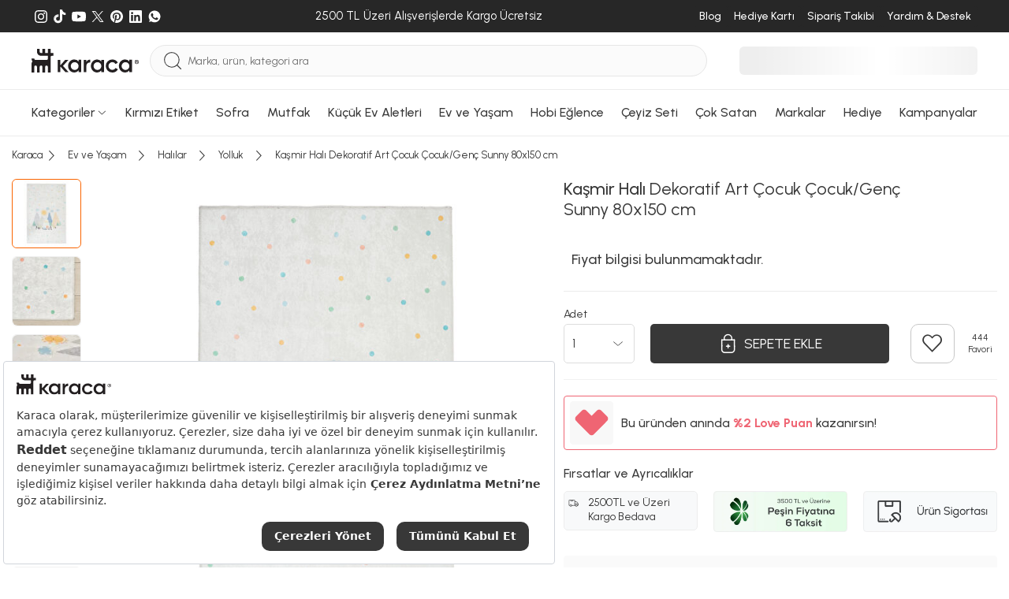

--- FILE ---
content_type: text/html; charset=utf-8
request_url: https://www.karaca.com/urun/kasmir-hali-dekoratif-art-cocuk-cocuk-genc-sunny-80x150-cm
body_size: 58169
content:
<!DOCTYPE html><html lang="tr"><head><meta charset="UTF-8"><meta http-equiv="X-UA-Compatible" content="IE=edge"><meta name="viewport" content="width=device-width, initial-scale=1.0, maximum-scale=5.0"><title>Kaşmir Halı Dekoratif Art Çocuk Çocuk/Genç Sunny 80x150 cm | Karaca</title><meta http-equiv="x-dns-prefetch-control" content="on" /><link rel="preconnect" href="https://cdn.karaca.com" /><link rel="preconnect" href="https://static.karaca.com" /><link rel="dns-prefetch" href="https://cdn.karaca.com" /><link rel="dns-prefetch" href="https://static.karaca.com" /><link rel="dns-prefetch" href="https://p2s.krc.com.tr" /><link rel="dns-prefetch" href="https://www.googletagmanager.com" /><link rel="dns-prefetch" href="https://connect.facebook.net" /><link rel="dns-prefetch" href="https://analytics.tiktok.com" /><link rel="dns-prefetch" href="https://collector.wawlabs.com" /><link rel="dns-prefetch" href="https://wps.relateddigital.com" /><link rel="dns-prefetch" href="https://js-agent.newrelic.com" /><link rel="dns-prefetch" href="https://panel.sorun.com.tr" /><link rel="dns-prefetch" href="https://sslwidget.criteo.com" /><link rel="preconnect" href="https://fonts.googleapis.com"><link rel="preconnect" href="https://fonts.gstatic.com" crossorigin><link href="https://fonts.googleapis.com/css2?family=Urbanist:ital,wght@0,100..900;1,100..900&display=swap" rel="stylesheet"><link rel="preload" href="https://fonts.googleapis.com/css2?family=Urbanist:ital,wght@0,100..900;1,100..900&display=swap" as="style"><link rel="preload" as="script" href="https://static.karaca.com/js/header.ea77de4a1ef67055cb02.js"><link rel="preload" as="script" href="https://static.karaca.com/js/app.ea77de4a1ef67055cb02.js"><link rel="preload" as="script" href="https://static.karaca.com/js/vital_vendors.ea77de4a1ef67055cb02.js"><link rel="preload" as="script" href="https://static.karaca.com/js/swiper_vendors.ea77de4a1ef67055cb02.js"><link rel="preload" as="script" href="https://static.karaca.com/js/otp_validation.ea77de4a1ef67055cb02.js"><link rel="preload" href="https://collector.wawlabs.com/karaca.js" as="script"> <script>
        window.dataLayer = window.dataLayer || [];
        window.dataLayer.push(
            {'userdefined': {'pagetype': 'product', 'iframe': false } });
    </script> <meta name="description" content="Kaşmir Halı Dekoratif Art Çocuk Çocuk/Genç Sunny 80x150 cm peşin fiyatına 6 taksit ile 899,99 TL'ye Karaca güvencesiyle sizi bekliyor!" /><link href="https://www.karaca.com/urun/kasmir-hali-dekoratif-art-cocuk-cocuk-genc-sunny-80x150-cm" rel="canonical" /><link href="https://www.karaca.com/urun/kasmir-hali-dekoratif-art-cocuk-cocuk-genc-sunny-80x150-cm" rel="alternate" hreflang="tr-TR" /><link rel="preload" as="image" href="https://cdn.karaca.com/rcman/cw695h695q90gm/image/banner/karaca/urun/210.03.03.3189.jpg" imagesrcset="https://cdn.karaca.com/rcman/cw695h695q90gm/image/banner/karaca/urun/210.03.03.3189.jpg 1x, https://cdn.karaca.com/rcman/cw1390h1390q90gm/image/banner/karaca/urun/210.03.03.3189.jpg 2x"/><meta property="og:url" content="https://www.karaca.com/urun/kasmir-hali-dekoratif-art-cocuk-cocuk-genc-sunny-80x150-cm"/><meta property="og:title" content="Kaşmir Halı Dekoratif Art Çocuk Çocuk/Genç Sunny 80x150 cm | Karaca"/><meta property="og:description" content="Kaşmir Halı Dekoratif Art Çocuk Çocuk/Genç Sunny 80x150 cm peşin fiyatına 6 taksit ile 899,99 TL'ye Karaca güvencesiyle sizi bekliyor!"/><meta property="og:image" content="https://cdn.karaca.com/rcman/cw250h250q90gm/image/banner/karaca/urun/210.03.03.3189.jpg"/><meta property="fb:app_id" content="159158334459349"/><meta property="og:type" content="product"/><meta property="og:site_name" content="Yemek Takımı, Kahve Makinesi, Mutfak, Sofra ve Küçük Ev Aletleri - Karaca"/><meta property="og:locale" content="tr_TR"/><meta property="product:brand" content="Kaşmir Halı"/><meta property="product:availability" content="out of stock"/><meta property="og:image:width" content="1200"/><meta property="og:image:height" content="630"/><meta property="og:image:alt" content="Kaşmir Halı Dekoratif Art Çocuk Çocuk/Genç Sunny 80x150 cm"/><meta property="product:price:amount" content="899.99"/><meta property="product:price:currency" content="TRY"/><meta name="twitter:card" content="summary_large_image"/><meta name="twitter:site" content="@karacaonline"/><meta name="twitter:creator" content="@karacaonline"/><meta name="twitter:url" content="https://www.karaca.com/urun/kasmir-hali-dekoratif-art-cocuk-cocuk-genc-sunny-80x150-cm"/><meta name="twitter:title" content="Kaşmir Halı Dekoratif Art Çocuk Çocuk/Genç Sunny 80x150 cm - Yemek Takımı, Kahve Makinesi, Mutfak, Sofra ve Küçük Ev Aletleri - Karaca"/><meta name="twitter:description" content="Kaşmir Halı Dekoratif Art Çocuk Çocuk/Genç Sunny 80x150 cm - - Kaşmir Halı Dekoratif Art Çocuk Çocuk/Genç Sunny 80x150 cm peşin fiyatına 6 taksit i"/><meta name="twitter:image" content="https://cdn.karaca.com/rcman/cw250h250q90gm/image/banner/karaca/urun/210.03.03.3189.jpg"/><meta name="twitter:image:alt" content="Kaşmir Halı Dekoratif Art Çocuk Çocuk/Genç Sunny 80x150 cm"/><meta name="google-site-verification" content="FrkOQKb9ur73E3x3nWg9WfNhqrJjd0z72OqXRFvzalw"/><meta name="robots" content="index, follow"/> <script>
            window.dataLayer = window.dataLayer || [];
            dataLayer.push({"event":"eecEvent","eventCategory":"Ecommerce","eventAction":"Product Detail Views","eventLabel":"Ka\u015fmir Hal\u0131 Dekoratif Art \u00c7ocuk \u00c7ocuk\/Gen\u00e7 Sunny 80x150 cm","eventValue":"899.99","eventNonInteraction":true,"ecommerce":{"currencyCode":"TRY","detail":{"actionField":{"action":"detail"},"products":[{"name":"Ka\u015fmir Hal\u0131 Dekoratif Art \u00c7ocuk \u00c7ocuk\/Gen\u00e7 Sunny 80x150 cm","id":"7162859","price":"899.99","brand":"Ka\u015fmir Hal\u0131","category":"Ev ve Ya\u015fam \/ Hal\u0131lar \/ Yolluk","dimension7":"000001000014101001","dimension8":"899.99","dimension9":0,"dimension10":"444","dimension11":1,"dimension12":1,"dimension13":444,"dimension14":0,"dimension16":[],"discountPercentInCart":null,"barcode":"8683648033979","categoryid":"2113487","categoryMap":"Ev ve Ya\u015fam \/ Hal\u0131lar \/ Yolluk","categoryMapId":"20 \/ 2113407 \/ 2113487"}]}}});
        </script> <script>
            dataLayer.push({"event":"view_item","ecommerce":{"currency":"TRY","value":899.99,"items":[{"item_name":"Ka\u015fmir Hal\u0131 Dekoratif Art \u00c7ocuk \u00c7ocuk\/Gen\u00e7 Sunny 80x150 cm","item_id":"7162859","price":"899.99","item_brand":"Ka\u015fmir Hal\u0131","item_category":"Ev ve Ya\u015fam \/ Hal\u0131lar \/ Yolluk","item_category0":"Ev ve Ya\u015fam","item_category1":"Hal\u0131lar","item_category2":"Yolluk","item_variant":"","item_mpn":"000001000014101001","item_originalPrice":899.99,"item_stockStatus":0,"item_favCount":444,"item_reviewCount":1,"item_rating":1,"item_ucretsizkargo":0,"item_badges":[],"item_barcode":"8683648033979","item_3rdStatus":0,"item_videoProduct":0,"item_storeDeliveryStatus":0,"url":"https:\/\/www.karaca.com\/urun\/kasmir-hali-dekoratif-art-cocuk-cocuk-genc-sunny-80x150-cm","product_image_url":"https:\/\/cdn.karaca.com\/rcman\/cw1390h1390q90gm\/image\/banner\/karaca\/urun\/210.03.03.3189.jpg"}]}});
        </script> <script type="text/javascript">
        window.addEventListener('load', function() {
            document.addEventListener('scroll', initGTMOnEvent);
            document.addEventListener('mousemove', initGTMOnEvent);
            document.addEventListener('touchstart', initGTMOnEvent);
        });
        function initGTMOnEvent(event) {
            initGTM();
            event.currentTarget.removeEventListener(event.type, initGTMOnEvent);
        }
        function initGTM() {
            if (window.gtmDidInit) {
                return false;
            }
            window.gtmDidInit = true;
            const script = document.createElement('script');
            script.type = 'text/javascript';
            script.async = true;
            script.onload = () => {
                dataLayer.push({ event: 'gtm.js', 'gtm.start': new Date().getTime(), 'gtm.uniqueEventId': 0 });
            };
            script.src = 'https://www.googletagmanager.com/gtm.js?id=GTM-TFHKJ69';
            document.head.appendChild(script);
        }
    </script> <script>
        window.GlobalSetting = {
            storeId : "2",
            storeName : "karaca",
            path : "product/product",
            cdnUrl: "https://cdn.karaca.com/",
            staticUrl: "https://static.karaca.com",
            payment:{
                binLength : 8
            },
            otp:{
                register: 1,
                checkout: 1
            },
            lts: 0,
            wlt: 1,
            ds: 0,
            sas : 1,
        };
                window.registerPageActive =  false;
        window.newRegisterActive = false;
        window.isTopUpActive = false;
        window.isWalletClosed = true;
        window.wawlabsDidYouMenUrl = 'https://karaca.wawlabs.com/dum?q=';
        window.affiliateSources = [{"name":"rekommendie","time":604800,"source_name":"utm_source","user_value":"utm_campaign","campaign_value":"utm_term"}];
    </script> <script>
    document.addEventListener("DOMContentLoaded", function() {
        async function fetchAndRedirect(query) {
            if (!query.trim()) return;
            const controller = new AbortController();
            const timeoutId = setTimeout(() => controller.abort(), 20000);
            try {
                const storeMappings = {
                    0:  { cid: "KNZWB-423158357"},
                    1:  { cid: "KNZWB-2010915007"},
                    2:  { cid: "KNZWB-172774170"},
                    3:  { cid: "KNZWB-522637130"},
                    13: { cid: "KNZWB-4258142413"},
                    18:  { cid: "KNZWB-2136607811"},
                    22:  { cid: "KNZWB-3762213889"},
                };
                let storeId = "2";
                if (!storeMappings[storeId]) {
                    storeId = 2;
                }
                const storeInfo = storeMappings[storeId];
                const queryString = `filter=stores:${storeId}&cid=${storeInfo.cid}&q=${encodeURIComponent(query)}`;
                const url = `https://karaca.wawlabs.com/search?custom_result=True&rpp=10&pn=1&related_specs=true&${queryString}`;
                const response = await fetch(
                    url,
                    { method: 'GET', signal: controller.signal }
                );
                clearTimeout(timeoutId);
                const data = await response.json();
                if (data.results?.links?.data?.length > 0 && data.results.links.data[0].url) {
                    const originalUrl = new URL(data.results.links.data[0].url);
                    const newUrl = `${window.location.origin}${originalUrl.pathname}${originalUrl.search}`;
                    if (window.location.href !== newUrl) {
                        return window.location.href = newUrl;
                    }
                } else {
                    return window.location.href = `${window.location.origin}/product/search?q=${query}`;
                }
            } catch (error) {
                return window.location.href = `${window.location.origin}/product/search?q=${query}`;
            }
        }
        const searchForm = document.querySelector("#mobile-search");
        if (searchForm) {
            searchForm.addEventListener("submit", function(event) {
                event.preventDefault();
                triggerSearch();
            });
        }
        const searchButton = document.querySelector(".searchBtn");
        if (searchButton) {
            searchButton.addEventListener("click", function() {
                triggerSearch();
            });
        }
        function triggerSearch() {
            let searchValue = document.querySelector(".search").value;
            fetchAndRedirect(searchValue);
        }
    });
</script> <link rel="stylesheet" href="https://static.karaca.com/css/app.ea77de4a1ef67055cb02.css"/><link rel="stylesheet" href="https://static.karaca.com/css/font.ea77de4a1ef67055cb02.css"/><link rel="manifest" href="/manifest.json"/><link rel="apple-touch-icon" href="https://static.karaca.com/catalog/view/assets/images/icons/apple-touch/2_180x180.png" type="image/png"><link rel="icon" href="https://static.karaca.com/catalog/view/assets/images/icons/apple-touch/karaca-favicon.ico" type="image/x-icon"><link rel="shortcut icon" href="https://static.karaca.com/catalog/view/assets/images/icons/apple-touch/karaca-favicon.ico" type="image/x-icon"><meta name="apple-mobile-web-app-status-bar" content="#383838"><meta name="theme-color" content="#383838"> <script>
        if ('serviceWorker' in navigator) {
            window.addEventListener('load', () => {
                navigator.serviceWorker.register("/catalog/view/compiled/service-worker.js").then(registration => {
                }).catch(registrationError => {
                    console.log('SW registration failed: ', registrationError);
                });
            });
        }
    </script> <script>
            (function(){
                var s = document.createElement('script');
                s.src = "https://collector.wawlabs.com/karaca.js";
                s.async = "True";
                document.head.appendChild(s);
            })();
        </script> <script src="https://bundles.efilli.com/karaca.com.prod.js"></script> <meta name="p:domain_verify" content="4ed256ea45343410396d536c90220540"/><meta name="facebook-domain-verification" content="ad7b71rq5uinwgftqxoo4s7gb5ix6g" /> <script type="application/ld+json">
        {
            "@context": "https://schema.org/",
            "@type": "Product",
            "name": "Kaşmir Halı Dekoratif Art Çocuk Çocuk/Genç Sunny 80x150 cm",
            "image": [
                "https://cdn.karaca.com/rcman/cw695h695q90gm/image/banner/karaca/urun/210.03.03.3189.jpg"
            ],
            "description": "Kaşmir Halı Dekoratif Art Çocuk Çocuk/Genç Sunny 80x150 cm peşin fiyatına 6 taksit ile 899,99 TL&#039;ye Karaca güvencesiyle sizi bekliyor!",
            "sku": "8683648033979",
            "mpn": "000001000014101001",
            "brand": {
                "@type": "Brand",
                "name": "Kaşmir Halı"
            },
                                        "aggregateRating": {
                    "@type": "AggregateRating",
                    "ratingValue": "5",
                    "reviewCount": "1"
                },
                        "offers": {
                "@type": "Offer",
                "url": "https://www.karaca.com/urun/kasmir-hali-dekoratif-art-cocuk-cocuk-genc-sunny-80x150-cm",
                "priceCurrency": "TRY",
                "price": "899.99",
                "itemCondition": "https://schema.org/NewCondition",
                "availability": "https://schema.org/OutOfStock"
            }
}
</script> <meta name="apple-itunes-app" content="app-id=1547965580"> <script type="application/javascript">
        !function(n,t,e,o,a,s,r,i,c){var u=a+"_q";n[a]=n[a]||{},n[u]=n[u]||[];for(var d=0;d<s.length;d++)r(n[a],n[u],s[d]);i=t.createElement(e),c=t.getElementsByTagName(e)[0],i.async=!0,i.src="https://cdn.adjust.com/adjust-smart-banner-latest.min.js",i.onload=function(){n[a]=n[a].default;for(var t=0;t<n[u].length;t++)n[a][n[u][t][0]]?n[a][n[u][t][0]].apply(n[a],n[u][t][1]):console.error("No such function found in "+a+": "+n[u][t][0]);n[u]=[]},c.parentNode.insertBefore(i,c)}(window,document,"script",0,"AdjustSmartBanner",["init","show","hide","setLanguage","setIosDeepLinkPath","setAndroidDeepLinkPath","setContext"],(function(n,t,e){n[e]=function(){t.push([e,arguments])}}));
        </script> </head><body data-store-id="2"><div class="d-none d-sm-block"><div class="top-banner-related-widget"></div></div><div id="multipleAddCart" class="krc-modal addtoBasketModal addtoCartPopup" style="display: none"><div class="krc-modal-content krc-modal-sm padding-content"><div class="krc-modal-header justify-content-end"><button type="button" class="close modalCloseCustom" data-dismiss="modal"><i class="krc-close-circle"></i></button></div><div class="krc-modal-body"><div class="basketPreview"><i class="krc-basket-done"></i></div><div class="krc-modal-title"><i class="krc-success"></i> Seçtiğiniz ürün sepete eklendi</div></div></div></div><header> <script>
                window.catalogPaginateStatus = true;
                window.catalogPaginateLimit  = 48;
                window.catalogPaginateInfiniteScrollLimit = 3;
            </script> <div class="megaMenuWrap" id="menu-188"><div class="megaMenu"><div class="container megaMenuContent"><div class="megaMenuLeft"><div class="itemGroup"><a href="/yemek-takimlari" data-track="track-navbar" aria-label="Yemek Takımları Menü Görseli" title="Yemek Takımları Menü Görseli"><div class="img"><figure><img src="https://cdn.karaca.com/rcman/cw200h200q90gm/image/categoryMenu/categoryBanner/1416100.jpg" srcset="https://cdn.karaca.com/rcman/cw200h200q90gm/image/categoryMenu/categoryBanner/1416100.jpg 1x, https://cdn.karaca.com/rcman/cw400h400q90gm/image/categoryMenu/categoryBanner/1416100.jpg 2x" alt="Yemek Takımları Menü Görseli" loading="lazy" aria-label="Yemek Takımları Menü Görseli" title="Yemek Takımları Menü Görseli"></figure></div></a><div class="itemGroupList"><div class="itemGroupHeadlineWrap"><a href="/yemek-takimlari" data-track="track-navbar" data-name="Yemek Takımları" aria-label="Yemek Takımları Menü Görseli" title="Yemek Takımları Menü Görseli"><span class="itemGroupHeadline">Yemek Takımları</span></a></div><ul><li><a class="w-100" href="/12-kisilik-yemek-takimi" data-track="track-navbar" data-name="12 Kişilik Yemek Takımı" aria-label="12 Kişilik Yemek Takımı Menü Görseli" title="12 Kişilik Yemek Takımı Menü Görseli">12 Kişilik Yemek Takımı</a></li><li><a class="w-100" href="/6-kisilik-yemek-takimi" data-track="track-navbar" data-name="6 Kişilik Yemek Takımı" aria-label="6 Kişilik Yemek Takımı Menü Görseli" title="6 Kişilik Yemek Takımı Menü Görseli">6 Kişilik Yemek Takımı</a></li><li><a class="w-100" href="/2-4-kisilik-yemek-takimi" data-track="track-navbar" data-name="2-4 Kişilik Yemek Takımı" aria-label="2-4 Kişilik Yemek Takımı Menü Görseli" title="2-4 Kişilik Yemek Takımı Menü Görseli">2-4 Kişilik Yemek Takımı</a></li></ul></div></div><div class="itemGroup"><a href="/kahvalti-takimi" data-track="track-navbar" aria-label="Kahvaltı Takımı Menü Görseli" title="Kahvaltı Takımı Menü Görseli"><div class="img"><figure><img src="https://cdn.karaca.com/rcman/cw200h200q90gm/image/categoryMenu/kahvalti-kategori-117.jpg" srcset="https://cdn.karaca.com/rcman/cw200h200q90gm/image/categoryMenu/kahvalti-kategori-117.jpg 1x, https://cdn.karaca.com/rcman/cw400h400q90gm/image/categoryMenu/kahvalti-kategori-117.jpg 2x" alt="Kahvaltı Takımı Menü Görseli" loading="lazy" aria-label="Kahvaltı Takımı Menü Görseli" title="Kahvaltı Takımı Menü Görseli"></figure></div></a><div class="itemGroupList"><div class="itemGroupHeadlineWrap"><a href="/kahvalti-takimi" data-track="track-navbar" data-name="Kahvaltı Takımı" aria-label="Kahvaltı Takımı Menü Görseli" title="Kahvaltı Takımı Menü Görseli"><span class="itemGroupHeadline">Kahvaltı Takımı</span></a></div><ul><li><a class="w-100" href="/6-kisilik-kahvalti-takimi" data-track="track-navbar" data-name="6 Kişilik Kahvaltı Takımı" aria-label="6 Kişilik Kahvaltı Takımı Menü Görseli" title="6 Kişilik Kahvaltı Takımı Menü Görseli">6 Kişilik Kahvaltı Takımı</a></li><li><a class="w-100" href="/4-kisilik-kahvalti-takimi" data-track="track-navbar" data-name="4 Kişilik Kahvaltı Takımı" aria-label="4 Kişilik Kahvaltı Takımı Menü Görseli" title="4 Kişilik Kahvaltı Takımı Menü Görseli">4 Kişilik Kahvaltı Takımı</a></li><li><a class="w-100" href="/tekli-kahvaltilik" data-track="track-navbar" data-name="Tekli Kahvaltılık" aria-label="Tekli Kahvaltılık Menü Görseli" title="Tekli Kahvaltılık Menü Görseli">Tekli Kahvaltılık</a></li></ul></div></div><div class="itemGroup"><a href="/catal-kasik-bicak-takimlari" data-track="track-navbar" aria-label="Çatal Kaşık Bıçak Takımları Menü Görseli" title="Çatal Kaşık Bıçak Takımları Menü Görseli"><div class="img"><figure><img src="https://cdn.karaca.com/rcman/cw200h200q90gm/image/categoryMenu/ckb-kategori-110725.jpg" srcset="https://cdn.karaca.com/rcman/cw200h200q90gm/image/categoryMenu/ckb-kategori-110725.jpg 1x, https://cdn.karaca.com/rcman/cw400h400q90gm/image/categoryMenu/ckb-kategori-110725.jpg 2x" alt="Çatal Kaşık Bıçak Takımları Menü Görseli" loading="lazy" aria-label="Çatal Kaşık Bıçak Takımları Menü Görseli" title="Çatal Kaşık Bıçak Takımları Menü Görseli"></figure></div></a><div class="itemGroupList"><div class="itemGroupHeadlineWrap"><a href="/catal-kasik-bicak-takimlari" data-track="track-navbar" data-name="Çatal Kaşık Bıçak Takımları" aria-label="Çatal Kaşık Bıçak Takımları Menü Görseli" title="Çatal Kaşık Bıçak Takımları Menü Görseli"><span class="itemGroupHeadline">Çatal Kaşık Bıçak Takımları</span></a></div><ul><li><a class="w-100" href="/12-kisilik-catal-kasik-bicak-takimi" data-track="track-navbar" data-name="12 Kişilik Çatal Kaşık Bıçak Takımı" aria-label="12 Kişilik Çatal Kaşık Bıçak Takımı Menü Görseli" title="12 Kişilik Çatal Kaşık Bıçak Takımı Menü Görseli">12 Kişilik Çatal Kaşık Bıçak Takımı</a></li><li><a class="w-100" href="/6-kisilik-catal-kasik-bicak-takimi" data-track="track-navbar" data-name="6 Kişilik Çatal Kaşık Bıçak Takımı" aria-label="6 Kişilik Çatal Kaşık Bıçak Takımı Menü Görseli" title="6 Kişilik Çatal Kaşık Bıçak Takımı Menü Görseli">6 Kişilik Çatal Kaşık Bıçak Takımı</a></li><li><a class="w-100" href="/tekli-catal-kasik-bicak-serileri" data-track="track-navbar" data-name="Tekli Çatal Kaşık Bıçak Serileri" aria-label="Tekli Çatal Kaşık Bıçak Serileri Menü Görseli" title="Tekli Çatal Kaşık Bıçak Serileri Menü Görseli">Tekli Çatal Kaşık Bıçak Serileri</a></li><li><a class="w-100" href="/dondurma-kasigi" data-track="track-navbar" data-name="Dondurma Kaşığı" aria-label="Dondurma Kaşığı Menü Görseli" title="Dondurma Kaşığı Menü Görseli">Dondurma Kaşığı</a></li><li><a class="w-100" href="/sofra-servis-seti" data-track="track-navbar" data-name="Sofra Servis Seti" aria-label="Sofra Servis Seti Menü Görseli" title="Sofra Servis Seti Menü Görseli">Sofra Servis Seti</a></li></ul></div></div><div class="itemGroup"><a href="/kahve-fincan-takimi" data-track="track-navbar" aria-label="Kahve Fincan Takımı Menü Görseli" title="Kahve Fincan Takımı Menü Görseli"><div class="img"><figure><img src="https://cdn.karaca.com/rcman/cw200h200q90gm/static/banner/2025/menu/kahve-fincan-takimi.jpeg" srcset="https://cdn.karaca.com/rcman/cw200h200q90gm/static/banner/2025/menu/kahve-fincan-takimi.jpeg 1x, https://cdn.karaca.com/rcman/cw400h400q90gm/static/banner/2025/menu/kahve-fincan-takimi.jpeg 2x" alt="Kahve Fincan Takımı Menü Görseli" loading="lazy" aria-label="Kahve Fincan Takımı Menü Görseli" title="Kahve Fincan Takımı Menü Görseli"></figure></div></a><div class="itemGroupList"><div class="itemGroupHeadlineWrap"><a href="/kahve-fincan-takimi" data-track="track-navbar" data-name="Kahve Fincan Takımı" aria-label="Kahve Fincan Takımı Menü Görseli" title="Kahve Fincan Takımı Menü Görseli"><span class="itemGroupHeadline">Kahve Fincan Takımı</span></a></div><ul></ul></div></div><div class="itemGroup"><a href="/icecek-sunum" data-track="track-navbar" aria-label="İçecek Sunum Menü Görseli" title="İçecek Sunum Menü Görseli"><div class="img"><figure><img src="https://cdn.karaca.com/rcman/cw200h200q90gm/image/categoryMenu/sofra-servis-sunum-110725.jpg" srcset="https://cdn.karaca.com/rcman/cw200h200q90gm/image/categoryMenu/sofra-servis-sunum-110725.jpg 1x, https://cdn.karaca.com/rcman/cw400h400q90gm/image/categoryMenu/sofra-servis-sunum-110725.jpg 2x" alt="İçecek Sunum Menü Görseli" loading="lazy" aria-label="İçecek Sunum Menü Görseli" title="İçecek Sunum Menü Görseli"></figure></div></a><div class="itemGroupList"><div class="itemGroupHeadlineWrap"><a href="/icecek-sunum" data-track="track-navbar" data-name="İçecek Sunum" aria-label="İçecek Sunum Menü Görseli" title="İçecek Sunum Menü Görseli"><span class="itemGroupHeadline">İçecek Sunum</span></a></div><ul><li><a class="w-100" href="/muglar-kupalar" data-track="track-navbar" data-name="Muglar Kupalar" aria-label="Muglar Kupalar Menü Görseli" title="Muglar Kupalar Menü Görseli">Muglar Kupalar</a></li><li><a class="w-100" href="/cay-fincan-takimi" data-track="track-navbar" data-name="Çay Fincan Takımı" aria-label="Çay Fincan Takımı Menü Görseli" title="Çay Fincan Takımı Menü Görseli">Çay Fincan Takımı</a></li><li><a class="w-100" href="/espresso-fincan-takimi" data-track="track-navbar" data-name="Espresso Fincan Takımı" aria-label="Espresso Fincan Takımı Menü Görseli" title="Espresso Fincan Takımı Menü Görseli">Espresso Fincan Takımı</a></li><li><a class="w-100" href="/surahi" data-track="track-navbar" data-name="Sürahi" aria-label="Sürahi Menü Görseli" title="Sürahi Menü Görseli">Sürahi</a></li></ul></div></div><div class="itemGroup"><a href="/bardak-bardak-seti" data-track="track-navbar" aria-label="Bardak Bardak Seti Menü Görseli" title="Bardak Bardak Seti Menü Görseli"><div class="img"><figure><img src="https://cdn.karaca.com/rcman/cw200h200q90gm/image/categoryMenu/categoryCookplusBanner/1411101.jpg" srcset="https://cdn.karaca.com/rcman/cw200h200q90gm/image/categoryMenu/categoryCookplusBanner/1411101.jpg 1x, https://cdn.karaca.com/rcman/cw400h400q90gm/image/categoryMenu/categoryCookplusBanner/1411101.jpg 2x" alt="Bardak Bardak Seti Menü Görseli" loading="lazy" aria-label="Bardak Bardak Seti Menü Görseli" title="Bardak Bardak Seti Menü Görseli"></figure></div></a><div class="itemGroupList"><div class="itemGroupHeadlineWrap"><a href="/bardak-bardak-seti" data-track="track-navbar" data-name="Bardak Bardak Seti" aria-label="Bardak Bardak Seti Menü Görseli" title="Bardak Bardak Seti Menü Görseli"><span class="itemGroupHeadline">Bardak Bardak Seti</span></a></div><ul><li><a class="w-100" href="/mesrubat-bardagi" data-track="track-navbar" data-name="Meşrubat Bardağı" aria-label="Meşrubat Bardağı Menü Görseli" title="Meşrubat Bardağı Menü Görseli">Meşrubat Bardağı</a></li><li><a class="w-100" href="/su-bardagi" data-track="track-navbar" data-name="Su Bardağı" aria-label="Su Bardağı Menü Görseli" title="Su Bardağı Menü Görseli">Su Bardağı</a></li><li><a class="w-100" href="/cay-bardagi" data-track="track-navbar" data-name="Çay Bardağı" aria-label="Çay Bardağı Menü Görseli" title="Çay Bardağı Menü Görseli">Çay Bardağı</a></li><li><a class="w-100" href="/kahve-yani-bardagi" data-track="track-navbar" data-name="Kahve Yanı Bardağı" aria-label="Kahve Yanı Bardağı Menü Görseli" title="Kahve Yanı Bardağı Menü Görseli">Kahve Yanı Bardağı</a></li><li><a class="w-100" href="/karaf-seti" data-track="track-navbar" data-name="Karaf Seti" aria-label="Karaf Seti Menü Görseli" title="Karaf Seti Menü Görseli">Karaf Seti</a></li><li><a class="w-100" href="/kadehler" data-track="track-navbar" data-name="Kadehler" aria-label="Kadehler Menü Görseli" title="Kadehler Menü Görseli">Kadehler</a></li><li><a class="w-100" href="/cay-seti" data-track="track-navbar" data-name="Çay Seti" aria-label="Çay Seti Menü Görseli" title="Çay Seti Menü Görseli">Çay Seti</a></li><li><a class="w-100" href="/bardak-altligi-ve-cay-tabagi" data-track="track-navbar" data-name="Bardak Altlığı ve Çay Tabağı" aria-label="Bardak Altlığı ve Çay Tabağı Menü Görseli" title="Bardak Altlığı ve Çay Tabağı Menü Görseli">Bardak Altlığı ve Çay Tabağı</a></li></ul></div></div><div class="itemGroup"><a href="/servis-sunum" data-track="track-navbar" aria-label="Servis Sunum Menü Görseli" title="Servis Sunum Menü Görseli"><div class="img"><figure><img src="https://cdn.karaca.com/rcman/cw200h200q90gm/image/categoryMenu/servis-sunum-kategori-117.jpg" srcset="https://cdn.karaca.com/rcman/cw200h200q90gm/image/categoryMenu/servis-sunum-kategori-117.jpg 1x, https://cdn.karaca.com/rcman/cw400h400q90gm/image/categoryMenu/servis-sunum-kategori-117.jpg 2x" alt="Servis Sunum Menü Görseli" loading="lazy" aria-label="Servis Sunum Menü Görseli" title="Servis Sunum Menü Görseli"></figure></div></a><div class="itemGroupList"><div class="itemGroupHeadlineWrap"><a href="/servis-sunum" data-track="track-navbar" data-name="Servis Sunum" aria-label="Servis Sunum Menü Görseli" title="Servis Sunum Menü Görseli"><span class="itemGroupHeadline">Servis Sunum</span></a></div><ul><li><a class="w-100" href="/kek-ve-pasta-takimlari" data-track="track-navbar" data-name="Kek ve Pasta Takımları" aria-label="Kek ve Pasta Takımları Menü Görseli" title="Kek ve Pasta Takımları Menü Görseli">Kek ve Pasta Takımları</a></li><li><a class="w-100" href="/kek-servis-ve-kek-fanuslari" data-track="track-navbar" data-name="Kek Servis ve Kek Fanusları" aria-label="Kek Servis ve Kek Fanusları Menü Görseli" title="Kek Servis ve Kek Fanusları Menü Görseli">Kek Servis ve Kek Fanusları</a></li><li><a class="w-100" href="/kurabiyelik" data-track="track-navbar" data-name="Kurabiyelik" aria-label="Kurabiyelik Menü Görseli" title="Kurabiyelik Menü Görseli">Kurabiyelik</a></li><li><a class="w-100" href="/degirmen" data-track="track-navbar" data-name="Değirmen" aria-label="Değirmen Menü Görseli" title="Değirmen Menü Görseli">Değirmen</a></li><li><a class="w-100" href="/yagdanlik-sirkelik" data-track="track-navbar" data-name="Yağdanlık Sirkelik" aria-label="Yağdanlık Sirkelik Menü Görseli" title="Yağdanlık Sirkelik Menü Görseli">Yağdanlık Sirkelik</a></li><li><a class="w-100" href="/tuzluk-biberlik" data-track="track-navbar" data-name="Tuzluk Biberlik" aria-label="Tuzluk Biberlik Menü Görseli" title="Tuzluk Biberlik Menü Görseli">Tuzluk Biberlik</a></li><li><a class="w-100" href="/tepsi" data-track="track-navbar" data-name="Tepsi" aria-label="Tepsi Menü Görseli" title="Tepsi Menü Görseli">Tepsi</a></li><li><a class="w-100" href="/meyvelik" data-track="track-navbar" data-name="Meyvelik" aria-label="Meyvelik Menü Görseli" title="Meyvelik Menü Görseli">Meyvelik</a></li><li><a class="w-100" href="/sekerlik" data-track="track-navbar" data-name="Şekerlik" aria-label="Şekerlik Menü Görseli" title="Şekerlik Menü Görseli">Şekerlik</a></li><li><a class="w-100" href="/pecetelik" data-track="track-navbar" data-name="Peçetelik" aria-label="Peçetelik Menü Görseli" title="Peçetelik Menü Görseli">Peçetelik</a></li><li><a class="w-100" href="/supla" data-track="track-navbar" data-name="Supla" aria-label="Supla Menü Görseli" title="Supla Menü Görseli">Supla</a></li><li><a class="w-100" href="/buz-kovasi" data-track="track-navbar" data-name="Buz Kovası" aria-label="Buz Kovası Menü Görseli" title="Buz Kovası Menü Görseli">Buz Kovası</a></li></ul></div></div><div class="itemGroup"><a href="/tekli-urunler" data-track="track-navbar" aria-label="Tekli Ürünler Menü Görseli" title="Tekli Ürünler Menü Görseli"><div class="img"><figure><img src="https://cdn.karaca.com/rcman/cw200h200q90gm/image/categoryMenu/tek-seri-110725.jpg" srcset="https://cdn.karaca.com/rcman/cw200h200q90gm/image/categoryMenu/tek-seri-110725.jpg 1x, https://cdn.karaca.com/rcman/cw400h400q90gm/image/categoryMenu/tek-seri-110725.jpg 2x" alt="Tekli Ürünler Menü Görseli" loading="lazy" aria-label="Tekli Ürünler Menü Görseli" title="Tekli Ürünler Menü Görseli"></figure></div></a><div class="itemGroupList"><div class="itemGroupHeadlineWrap"><a href="/tekli-urunler" data-track="track-navbar" data-name="Tekli Ürünler" aria-label="Tekli Ürünler Menü Görseli" title="Tekli Ürünler Menü Görseli"><span class="itemGroupHeadline">Tekli Ürünler</span></a></div><ul><li><a class="w-100" href="/tabak" data-track="track-navbar" data-name="Tabak" aria-label="Tabak Menü Görseli" title="Tabak Menü Görseli">Tabak</a></li><li><a class="w-100" href="/kaseler" data-track="track-navbar" data-name="Kaseler" aria-label="Kaseler Menü Görseli" title="Kaseler Menü Görseli">Kaseler</a></li><li><a class="w-100" href="/servis-tabagi" data-track="track-navbar" data-name="Servis Tabağı" aria-label="Servis Tabağı Menü Görseli" title="Servis Tabağı Menü Görseli">Servis Tabağı</a></li><li><a class="w-100" href="/pasta-tabagi" data-track="track-navbar" data-name="Pasta Tabağı" aria-label="Pasta Tabağı Menü Görseli" title="Pasta Tabağı Menü Görseli">Pasta Tabağı</a></li><li><a class="w-100" href="/cukur-tabak" data-track="track-navbar" data-name="Çukur Tabak" aria-label="Çukur Tabak Menü Görseli" title="Çukur Tabak Menü Görseli">Çukur Tabak</a></li><li><a class="w-100" href="/cerezlik" data-track="track-navbar" data-name="Çerezlik" aria-label="Çerezlik Menü Görseli" title="Çerezlik Menü Görseli">Çerezlik</a></li><li><a class="w-100" href="/kayik-tabak" data-track="track-navbar" data-name="Kayık Tabak" aria-label="Kayık Tabak Menü Görseli" title="Kayık Tabak Menü Görseli">Kayık Tabak</a></li></ul></div></div><div class="itemGroup"><a href="/sofra-tekstili" data-track="track-navbar" aria-label="Sofra Tekstili Menü Görseli" title="Sofra Tekstili Menü Görseli"><div class="img"><figure><img src="https://cdn.karaca.com/rcman/cw200h200q90gm/image/categoryMenu/sofra-ve-mutfak-tekstili-clp.jpg" srcset="https://cdn.karaca.com/rcman/cw200h200q90gm/image/categoryMenu/sofra-ve-mutfak-tekstili-clp.jpg 1x, https://cdn.karaca.com/rcman/cw400h400q90gm/image/categoryMenu/sofra-ve-mutfak-tekstili-clp.jpg 2x" alt="Sofra Tekstili Menü Görseli" loading="lazy" aria-label="Sofra Tekstili Menü Görseli" title="Sofra Tekstili Menü Görseli"></figure></div></a><div class="itemGroupList"><div class="itemGroupHeadlineWrap"><a href="/sofra-tekstili" data-track="track-navbar" data-name="Sofra Tekstili" aria-label="Sofra Tekstili Menü Görseli" title="Sofra Tekstili Menü Görseli"><span class="itemGroupHeadline">Sofra Tekstili</span></a></div><ul><li><a class="w-100" href="/pecete-pecete-halkalari" data-track="track-navbar" data-name="Peçete / Peçete Halkaları" aria-label="Peçete / Peçete Halkaları Menü Görseli" title="Peçete / Peçete Halkaları Menü Görseli">Peçete / Peçete Halkaları</a></li><li><a class="w-100" href="/masa-ortusu-takimi" data-track="track-navbar" data-name="Masa Örtüsü Takımı" aria-label="Masa Örtüsü Takımı Menü Görseli" title="Masa Örtüsü Takımı Menü Görseli">Masa Örtüsü Takımı</a></li><li><a class="w-100" href="/runner" data-track="track-navbar" data-name="Runner" aria-label="Runner Menü Görseli" title="Runner Menü Görseli">Runner</a></li><li><a class="w-100" href="/amerikan-servisleri" data-track="track-navbar" data-name="Amerikan Servisleri" aria-label="Amerikan Servisleri Menü Görseli" title="Amerikan Servisleri Menü Görseli">Amerikan Servisleri</a></li></ul></div></div></div></div></div><div class="megaOverlay"></div></div><div class="megaMenuWrap" id="menu-189"><div class="megaMenu"><div class="container megaMenuContent"><div class="megaMenuLeft"><div class="itemGroup"><a href="/pisirme" data-track="track-navbar" aria-label="Pişirme Menü Görseli" title="Pişirme Menü Görseli"><div class="img"><figure><img src="https://cdn.karaca.com/rcman/cw200h200q90gm/image/categoryMenu/tencere-kategori-110725.jpg" srcset="https://cdn.karaca.com/rcman/cw200h200q90gm/image/categoryMenu/tencere-kategori-110725.jpg 1x, https://cdn.karaca.com/rcman/cw400h400q90gm/image/categoryMenu/tencere-kategori-110725.jpg 2x" alt="Pişirme Menü Görseli" loading="lazy" aria-label="Pişirme Menü Görseli" title="Pişirme Menü Görseli"></figure></div></a><div class="itemGroupList"><div class="itemGroupHeadlineWrap"><a href="/pisirme" data-track="track-navbar" data-name="Pişirme" aria-label="Pişirme Menü Görseli" title="Pişirme Menü Görseli"><span class="itemGroupHeadline">Pişirme</span></a></div><ul><li><a class="w-100" href="/tencere-seti" data-track="track-navbar" data-name="Tencere Seti" aria-label="Tencere Seti Menü Görseli" title="Tencere Seti Menü Görseli">Tencere Seti</a></li><li><a class="w-100" href="/duduklu-tencere" data-track="track-navbar" data-name="Düdüklü Tencere" aria-label="Düdüklü Tencere Menü Görseli" title="Düdüklü Tencere Menü Görseli">Düdüklü Tencere</a></li><li><a class="w-100" href="/tek-tencere" data-track="track-navbar" data-name="Tekli Tencereler" aria-label="Tekli Tencereler Menü Görseli" title="Tekli Tencereler Menü Görseli">Tekli Tencereler</a></li><li><a class="w-100" href="/tek-tava" data-track="track-navbar" data-name="Tava ve Tava Setleri" aria-label="Tava ve Tava Setleri Menü Görseli" title="Tava ve Tava Setleri Menü Görseli">Tava ve Tava Setleri</a></li><li><a class="w-100" href="/kek-kaliplari" data-track="track-navbar" data-name="Kek Kalıpları" aria-label="Kek Kalıpları Menü Görseli" title="Kek Kalıpları Menü Görseli">Kek Kalıpları</a></li><li><a class="w-100" href="/sutluk-sosluk" data-track="track-navbar" data-name="Sos Tenceresi ve Sütlük" aria-label="Sos Tenceresi ve Sütlük Menü Görseli" title="Sos Tenceresi ve Sütlük Menü Görseli">Sos Tenceresi ve Sütlük</a></li><li><a class="w-100" href="/sahan-ve-sahan-seti" data-track="track-navbar" data-name="Sahan ve Sahan Seti" aria-label="Sahan ve Sahan Seti Menü Görseli" title="Sahan ve Sahan Seti Menü Görseli">Sahan ve Sahan Seti</a></li><li><a class="w-100" href="/celik-ceyiz-seti" data-track="track-navbar" data-name="Çelik Çeyiz Seti" aria-label="Çelik Çeyiz Seti Menü Görseli" title="Çelik Çeyiz Seti Menü Görseli">Çelik Çeyiz Seti</a></li><li><a class="w-100" href="/firin-kabi" data-track="track-navbar" data-name="Fırın Kabı" aria-label="Fırın Kabı Menü Görseli" title="Fırın Kabı Menü Görseli">Fırın Kabı</a></li></ul></div></div><div class="itemGroup"><a href="/saklama-duzenleme" data-track="track-navbar" aria-label="Saklama Düzenleme Menü Görseli" title="Saklama Düzenleme Menü Görseli"><div class="img"><figure><img src="https://cdn.karaca.com/rcman/cw200h200q90gm/image/categoryMenu/saklama-duzenlemee-clp.jpg" srcset="https://cdn.karaca.com/rcman/cw200h200q90gm/image/categoryMenu/saklama-duzenlemee-clp.jpg 1x, https://cdn.karaca.com/rcman/cw400h400q90gm/image/categoryMenu/saklama-duzenlemee-clp.jpg 2x" alt="Saklama Düzenleme Menü Görseli" loading="lazy" aria-label="Saklama Düzenleme Menü Görseli" title="Saklama Düzenleme Menü Görseli"></figure></div></a><div class="itemGroupList"><div class="itemGroupHeadlineWrap"><a href="/saklama-duzenleme" data-track="track-navbar" data-name="Saklama Düzenleme" aria-label="Saklama Düzenleme Menü Görseli" title="Saklama Düzenleme Menü Görseli"><span class="itemGroupHeadline">Saklama Düzenleme</span></a></div><ul><li><a class="w-100" href="/saklama-kabi" data-track="track-navbar" data-name="Saklama Kabı" aria-label="Saklama Kabı Menü Görseli" title="Saklama Kabı Menü Görseli">Saklama Kabı</a></li><li><a class="w-100" href="/baharatlik-baharat-takimi" data-track="track-navbar" data-name="Baharatlık ve Baharat Takımı" aria-label="Baharatlık ve Baharat Takımı Menü Görseli" title="Baharatlık ve Baharat Takımı Menü Görseli">Baharatlık ve Baharat Takımı</a></li><li><a class="w-100" href="/ekmek-sepeti-ve-kutusu" data-track="track-navbar" data-name="Ekmek Sepeti ve Kutusu" aria-label="Ekmek Sepeti ve Kutusu Menü Görseli" title="Ekmek Sepeti ve Kutusu Menü Görseli">Ekmek Sepeti ve Kutusu</a></li><li><a class="w-100" href="/kasiklik" data-track="track-navbar" data-name="Kaşıklık" aria-label="Kaşıklık Menü Görseli" title="Kaşıklık Menü Görseli">Kaşıklık</a></li><li><a class="w-100" href="/mutfak-organizer" data-track="track-navbar" data-name="Mutfak Organizer" aria-label="Mutfak Organizer Menü Görseli" title="Mutfak Organizer Menü Görseli">Mutfak Organizer</a></li><li><a class="w-100" href="/cop-kovalari" data-track="track-navbar" data-name="Çöp Kovaları" aria-label="Çöp Kovaları Menü Görseli" title="Çöp Kovaları Menü Görseli">Çöp Kovaları</a></li><li><a class="w-100" href="/kavanoz" data-track="track-navbar" data-name="Kavanoz" aria-label="Kavanoz Menü Görseli" title="Kavanoz Menü Görseli">Kavanoz</a></li></ul></div></div><div class="itemGroup"><a href="/bicak-bicak-seti" data-track="track-navbar" aria-label="Bıçak & Bıçak Seti Menü Görseli" title="Bıçak & Bıçak Seti Menü Görseli"><div class="img"><figure><img src="https://cdn.karaca.com/rcman/cw200h200q90gm/image/categoryMenu/hazirlik-gerecleri-5678.jpg" srcset="https://cdn.karaca.com/rcman/cw200h200q90gm/image/categoryMenu/hazirlik-gerecleri-5678.jpg 1x, https://cdn.karaca.com/rcman/cw400h400q90gm/image/categoryMenu/hazirlik-gerecleri-5678.jpg 2x" alt="Bıçak & Bıçak Seti Menü Görseli" loading="lazy" aria-label="Bıçak & Bıçak Seti Menü Görseli" title="Bıçak & Bıçak Seti Menü Görseli"></figure></div></a><div class="itemGroupList"><div class="itemGroupHeadlineWrap"><a href="/bicak-bicak-seti" data-track="track-navbar" data-name="Bıçak & Bıçak Seti" aria-label="Bıçak & Bıçak Seti Menü Görseli" title="Bıçak & Bıçak Seti Menü Görseli"><span class="itemGroupHeadline">Bıçak & Bıçak Seti</span></a></div><ul><li><a class="w-100" href="/bicak-seti" data-track="track-navbar" data-name="Bıçak Seti" aria-label="Bıçak Seti Menü Görseli" title="Bıçak Seti Menü Görseli">Bıçak Seti</a></li><li><a class="w-100" href="/ekmek-bicaklari" data-track="track-navbar" data-name="Ekmek Bıçakları" aria-label="Ekmek Bıçakları Menü Görseli" title="Ekmek Bıçakları Menü Görseli">Ekmek Bıçakları</a></li><li><a class="w-100" href="/sef-bicaklari" data-track="track-navbar" data-name="Şef Bıçakları" aria-label="Şef Bıçakları Menü Görseli" title="Şef Bıçakları Menü Görseli">Şef Bıçakları</a></li><li><a class="w-100" href="/soyma-bicaklari" data-track="track-navbar" data-name="Soyma Bıçakları" aria-label="Soyma Bıçakları Menü Görseli" title="Soyma Bıçakları Menü Görseli">Soyma Bıçakları</a></li></ul></div></div><div class="itemGroup"><a href="/mutfak-gerecleri" data-track="track-navbar" aria-label="Mutfak Gereçleri Menü Görseli" title="Mutfak Gereçleri Menü Görseli"><div class="img"><figure><img src="https://cdn.karaca.com/rcman/cw200h200q90gm/image/categoryMenu/servis-set-kategori-110725.jpg" srcset="https://cdn.karaca.com/rcman/cw200h200q90gm/image/categoryMenu/servis-set-kategori-110725.jpg 1x, https://cdn.karaca.com/rcman/cw400h400q90gm/image/categoryMenu/servis-set-kategori-110725.jpg 2x" alt="Mutfak Gereçleri Menü Görseli" loading="lazy" aria-label="Mutfak Gereçleri Menü Görseli" title="Mutfak Gereçleri Menü Görseli"></figure></div></a><div class="itemGroupList"><div class="itemGroupHeadlineWrap"><a href="/mutfak-gerecleri" data-track="track-navbar" data-name="Mutfak Gereçleri" aria-label="Mutfak Gereçleri Menü Görseli" title="Mutfak Gereçleri Menü Görseli"><span class="itemGroupHeadline">Mutfak Gereçleri</span></a></div><ul><li><a class="w-100" href="/kesme-tahtasi" data-track="track-navbar" data-name="Kesme ve Sunum Tahtası" aria-label="Kesme ve Sunum Tahtası Menü Görseli" title="Kesme ve Sunum Tahtası Menü Görseli">Kesme ve Sunum Tahtası</a></li><li><a class="w-100" href="/servis-gerecleri" data-track="track-navbar" data-name="Servis Gereçleri" aria-label="Servis Gereçleri Menü Görseli" title="Servis Gereçleri Menü Görseli">Servis Gereçleri</a></li><li><a class="w-100" href="/manuel-rondo-dograyici" data-track="track-navbar" data-name="Manuel Rondo ve Doğrayıcı" aria-label="Manuel Rondo ve Doğrayıcı Menü Görseli" title="Manuel Rondo ve Doğrayıcı Menü Görseli">Manuel Rondo ve Doğrayıcı</a></li><li><a class="w-100" href="/spatulalar" data-track="track-navbar" data-name="Spatulalar" aria-label="Spatulalar Menü Görseli" title="Spatulalar Menü Görseli">Spatulalar</a></li><li><a class="w-100" href="/soyacak" data-track="track-navbar" data-name="Soyacak" aria-label="Soyacak Menü Görseli" title="Soyacak Menü Görseli">Soyacak</a></li><li><a class="w-100" href="/olcek" data-track="track-navbar" data-name="Ölçek" aria-label="Ölçek Menü Görseli" title="Ölçek Menü Görseli">Ölçek</a></li><li><a class="w-100" href="/cok-amacli-makas" data-track="track-navbar" data-name="Mutfak Makası" aria-label="Mutfak Makası Menü Görseli" title="Mutfak Makası Menü Görseli">Mutfak Makası</a></li><li><a class="w-100" href="/rende" data-track="track-navbar" data-name="Rende" aria-label="Rende Menü Görseli" title="Rende Menü Görseli">Rende</a></li><li><a class="w-100" href="/suzgec" data-track="track-navbar" data-name="Süzgeç" aria-label="Süzgeç Menü Görseli" title="Süzgeç Menü Görseli">Süzgeç</a></li><li><a class="w-100" href="/karistirma-kabi" data-track="track-navbar" data-name="Karıştırma Kabı" aria-label="Karıştırma Kabı Menü Görseli" title="Karıştırma Kabı Menü Görseli">Karıştırma Kabı</a></li><li><a class="w-100" href="/sarimsak-ezici" data-track="track-navbar" data-name="Sarımsak Ezici" aria-label="Sarımsak Ezici Menü Görseli" title="Sarımsak Ezici Menü Görseli">Sarımsak Ezici</a></li><li><a class="w-100" href="/tirbuson" data-track="track-navbar" data-name="Tirbüşon" aria-label="Tirbüşon Menü Görseli" title="Tirbüşon Menü Görseli">Tirbüşon</a></li><li><a class="w-100" href="/sikacak" data-track="track-navbar" data-name="Sıkacak" aria-label="Sıkacak Menü Görseli" title="Sıkacak Menü Görseli">Sıkacak</a></li></ul></div></div><div class="itemGroup"><a href="/icecek-hazirlama" data-track="track-navbar" aria-label="İçecek Hazırlama Menü Görseli" title="İçecek Hazırlama Menü Görseli"><div class="img"><figure><img src="https://cdn.karaca.com/rcman/cw200h200q90gm/image/categoryMenu/caydanlik-kategori-set-110725.jpg" srcset="https://cdn.karaca.com/rcman/cw200h200q90gm/image/categoryMenu/caydanlik-kategori-set-110725.jpg 1x, https://cdn.karaca.com/rcman/cw400h400q90gm/image/categoryMenu/caydanlik-kategori-set-110725.jpg 2x" alt="İçecek Hazırlama Menü Görseli" loading="lazy" aria-label="İçecek Hazırlama Menü Görseli" title="İçecek Hazırlama Menü Görseli"></figure></div></a><div class="itemGroupList"><div class="itemGroupHeadlineWrap"><a href="/icecek-hazirlama" data-track="track-navbar" data-name="İçecek Hazırlama" aria-label="İçecek Hazırlama Menü Görseli" title="İçecek Hazırlama Menü Görseli"><span class="itemGroupHeadline">İçecek Hazırlama</span></a></div><ul><li><a class="w-100" href="/termos" data-track="track-navbar" data-name="Termos" aria-label="Termos Menü Görseli" title="Termos Menü Görseli">Termos</a></li><li><a class="w-100" href="/caydanlik" data-track="track-navbar" data-name="Çaydanlık" aria-label="Çaydanlık Menü Görseli" title="Çaydanlık Menü Görseli">Çaydanlık</a></li><li><a class="w-100" href="/demlik" data-track="track-navbar" data-name="Demlik" aria-label="Demlik Menü Görseli" title="Demlik Menü Görseli">Demlik</a></li><li><a class="w-100" href="/french-press" data-track="track-navbar" data-name="French Press" aria-label="French Press Menü Görseli" title="French Press Menü Görseli">French Press</a></li><li><a class="w-100" href="/kahve-ekipmanlari" data-track="track-navbar" data-name="Kahve Ekipmanları" aria-label="Kahve Ekipmanları Menü Görseli" title="Kahve Ekipmanları Menü Görseli">Kahve Ekipmanları</a></li><li><a class="w-100" href="/cezve-ve-cezve-takimi" data-track="track-navbar" data-name="Cezve ve Cezve Takımı" aria-label="Cezve ve Cezve Takımı Menü Görseli" title="Cezve ve Cezve Takımı Menü Görseli">Cezve ve Cezve Takımı</a></li><li><a class="w-100" href="/kokteyl" data-track="track-navbar" data-name="Kokteyl Ekipmanları" aria-label="Kokteyl Ekipmanları Menü Görseli" title="Kokteyl Ekipmanları Menü Görseli">Kokteyl Ekipmanları</a></li></ul></div></div><div class="itemGroup"><a href="/mutfak-tekstili" data-track="track-navbar" aria-label="Mutfak Tekstili Menü Görseli" title="Mutfak Tekstili Menü Görseli"><div class="img"><figure><img src="https://cdn.karaca.com/rcman/cw200h200q90gm/image/categoryMenu/mutfak-tekstili-kategori-110725.jpg" srcset="https://cdn.karaca.com/rcman/cw200h200q90gm/image/categoryMenu/mutfak-tekstili-kategori-110725.jpg 1x, https://cdn.karaca.com/rcman/cw400h400q90gm/image/categoryMenu/mutfak-tekstili-kategori-110725.jpg 2x" alt="Mutfak Tekstili Menü Görseli" loading="lazy" aria-label="Mutfak Tekstili Menü Görseli" title="Mutfak Tekstili Menü Görseli"></figure></div></a><div class="itemGroupList"><div class="itemGroupHeadlineWrap"><a href="/mutfak-tekstili" data-track="track-navbar" data-name="Mutfak Tekstili" aria-label="Mutfak Tekstili Menü Görseli" title="Mutfak Tekstili Menü Görseli"><span class="itemGroupHeadline">Mutfak Tekstili</span></a></div><ul><li><a class="w-100" href="/mutfak-havlusu" data-track="track-navbar" data-name="Mutfak Havlusu" aria-label="Mutfak Havlusu Menü Görseli" title="Mutfak Havlusu Menü Görseli">Mutfak Havlusu</a></li><li><a class="w-100" href="/mutfak-onlugu" data-track="track-navbar" data-name="Mutfak Önlüğü" aria-label="Mutfak Önlüğü Menü Görseli" title="Mutfak Önlüğü Menü Görseli">Mutfak Önlüğü</a></li></ul></div></div></div></div></div><div class="megaOverlay"></div></div><div class="megaMenuWrap" id="menu-190"><div class="megaMenu"><div class="container megaMenuContent"><div class="megaMenuLeft"><div class="itemGroup"><a href="/kahve-makineleri" data-track="track-navbar" aria-label="Kahve Makineleri Menü Görseli" title="Kahve Makineleri Menü Görseli"><div class="img"><figure><img src="https://cdn.karaca.com/rcman/cw200h200q90gm/image/categoryMenu/turk-kahve-makinesi-kategori-110725.jpg" srcset="https://cdn.karaca.com/rcman/cw200h200q90gm/image/categoryMenu/turk-kahve-makinesi-kategori-110725.jpg 1x, https://cdn.karaca.com/rcman/cw400h400q90gm/image/categoryMenu/turk-kahve-makinesi-kategori-110725.jpg 2x" alt="Kahve Makineleri Menü Görseli" loading="lazy" aria-label="Kahve Makineleri Menü Görseli" title="Kahve Makineleri Menü Görseli"></figure></div></a><div class="itemGroupList"><div class="itemGroupHeadlineWrap"><a href="/kahve-makineleri" data-track="track-navbar" data-name="Kahve Makineleri" aria-label="Kahve Makineleri Menü Görseli" title="Kahve Makineleri Menü Görseli"><span class="itemGroupHeadline">Kahve Makineleri</span></a></div><ul><li><a class="w-100" href="/turk-kahve-makinesi" data-track="track-navbar" data-name="Türk Kahve Makinesi" aria-label="Türk Kahve Makinesi Menü Görseli" title="Türk Kahve Makinesi Menü Görseli">Türk Kahve Makinesi</a></li><li><a class="w-100" href="/filtre-kahve-makinesi" data-track="track-navbar" data-name="Filtre Kahve Makinesi" aria-label="Filtre Kahve Makinesi Menü Görseli" title="Filtre Kahve Makinesi Menü Görseli">Filtre Kahve Makinesi</a></li><li><a class="w-100" href="/espresso-makinesi" data-track="track-navbar" data-name="Espresso Makinesi" aria-label="Espresso Makinesi Menü Görseli" title="Espresso Makinesi Menü Görseli">Espresso Makinesi</a></li></ul></div></div><div class="itemGroup"><a href="/elektrikli-icecek-hazirlama" data-track="track-navbar" aria-label="Elektrikli İçecek Hazırlama Menü Görseli" title="Elektrikli İçecek Hazırlama Menü Görseli"><div class="img"><figure><img src="https://cdn.karaca.com/rcman/cw200h200q90gm/image/categoryMenu/cayci-kea-110724.jpg" srcset="https://cdn.karaca.com/rcman/cw200h200q90gm/image/categoryMenu/cayci-kea-110724.jpg 1x, https://cdn.karaca.com/rcman/cw400h400q90gm/image/categoryMenu/cayci-kea-110724.jpg 2x" alt="Elektrikli İçecek Hazırlama Menü Görseli" loading="lazy" aria-label="Elektrikli İçecek Hazırlama Menü Görseli" title="Elektrikli İçecek Hazırlama Menü Görseli"></figure></div></a><div class="itemGroupList"><div class="itemGroupHeadlineWrap"><a href="/elektrikli-icecek-hazirlama" data-track="track-navbar" data-name="Elektrikli İçecek Hazırlama" aria-label="Elektrikli İçecek Hazırlama Menü Görseli" title="Elektrikli İçecek Hazırlama Menü Görseli"><span class="itemGroupHeadline">Elektrikli İçecek Hazırlama</span></a></div><ul><li><a class="w-100" href="/cayci-cay-makinesi" data-track="track-navbar" data-name="Çaycı - Çay Makinesi" aria-label="Çaycı - Çay Makinesi Menü Görseli" title="Çaycı - Çay Makinesi Menü Görseli">Çaycı - Çay Makinesi</a></li><li><a class="w-100" href="/su-isiticisi-kettle" data-track="track-navbar" data-name="Su Isıtıcısı Kettle" aria-label="Su Isıtıcısı Kettle Menü Görseli" title="Su Isıtıcısı Kettle Menü Görseli">Su Isıtıcısı Kettle</a></li><li><a class="w-100" href="/smoothie-blender" data-track="track-navbar" data-name="Smoothie Blender" aria-label="Smoothie Blender Menü Görseli" title="Smoothie Blender Menü Görseli">Smoothie Blender</a></li><li><a class="w-100" href="/kati-meyve-sikacagi" data-track="track-navbar" data-name="Katı Meyve Sıkacağı" aria-label="Katı Meyve Sıkacağı Menü Görseli" title="Katı Meyve Sıkacağı Menü Görseli">Katı Meyve Sıkacağı</a></li><li><a class="w-100" href="/narenciye-sikacagi" data-track="track-navbar" data-name="Narenciye Sıkacağı" aria-label="Narenciye Sıkacağı Menü Görseli" title="Narenciye Sıkacağı Menü Görseli">Narenciye Sıkacağı</a></li></ul></div></div><div class="itemGroup"><a href="/gida-hazirlama" data-track="track-navbar" aria-label="Gıda Hazırlama Menü Görseli" title="Gıda Hazırlama Menü Görseli"><div class="img"><figure><img src="https://cdn.karaca.com/rcman/cw200h200q90gm/image/categoryMenu/kea-elektrikli-kategori-110725.jpg" srcset="https://cdn.karaca.com/rcman/cw200h200q90gm/image/categoryMenu/kea-elektrikli-kategori-110725.jpg 1x, https://cdn.karaca.com/rcman/cw400h400q90gm/image/categoryMenu/kea-elektrikli-kategori-110725.jpg 2x" alt="Gıda Hazırlama Menü Görseli" loading="lazy" aria-label="Gıda Hazırlama Menü Görseli" title="Gıda Hazırlama Menü Görseli"></figure></div></a><div class="itemGroupList"><div class="itemGroupHeadlineWrap"><a href="/gida-hazirlama" data-track="track-navbar" data-name="Gıda Hazırlama" aria-label="Gıda Hazırlama Menü Görseli" title="Gıda Hazırlama Menü Görseli"><span class="itemGroupHeadline">Gıda Hazırlama</span></a></div><ul><li><a class="w-100" href="/mutfak-sefi" data-track="track-navbar" data-name="Mutfak Şefi ve Hamur Yoğurma Makinesi" aria-label="Mutfak Şefi ve Hamur Yoğurma Makinesi Menü Görseli" title="Mutfak Şefi ve Hamur Yoğurma Makinesi Menü Görseli">Mutfak Şefi ve Hamur Yoğurma Makinesi</a></li><li><a class="w-100" href="/mutfak-robotu" data-track="track-navbar" data-name="Mutfak Robotu" aria-label="Mutfak Robotu Menü Görseli" title="Mutfak Robotu Menü Görseli">Mutfak Robotu</a></li><li><a class="w-100" href="/el-mikseri-ve-blenderi" data-track="track-navbar" data-name="El Mikseri ve Blenderı" aria-label="El Mikseri ve Blenderı Menü Görseli" title="El Mikseri ve Blenderı Menü Görseli">El Mikseri ve Blenderı</a></li><li><a class="w-100" href="/dograyici-ve-rondo" data-track="track-navbar" data-name="Doğrayıcı ve Rondo" aria-label="Doğrayıcı ve Rondo Menü Görseli" title="Doğrayıcı ve Rondo Menü Görseli">Doğrayıcı ve Rondo</a></li><li><a class="w-100" href="/kiyma-makinesi" data-track="track-navbar" data-name="Kıyma Makinesi" aria-label="Kıyma Makinesi Menü Görseli" title="Kıyma Makinesi Menü Görseli">Kıyma Makinesi</a></li><li><a class="w-100" href="/makarna-makinesi" data-track="track-navbar" data-name="Makarna Makinesi" aria-label="Makarna Makinesi Menü Görseli" title="Makarna Makinesi Menü Görseli">Makarna Makinesi</a></li><li><a class="w-100" href="/yogurt-makinesi" data-track="track-navbar" data-name="Yoğurt Makinesi" aria-label="Yoğurt Makinesi Menü Görseli" title="Yoğurt Makinesi Menü Görseli">Yoğurt Makinesi</a></li><li><a class="w-100" href="/dondurma-makinesi" data-track="track-navbar" data-name="Dondurma Makinesi" aria-label="Dondurma Makinesi Menü Görseli" title="Dondurma Makinesi Menü Görseli">Dondurma Makinesi</a></li><li><a class="w-100" href="/pamuk-seker" data-track="track-navbar" data-name="Pamuk Şeker Makinesi" aria-label="Pamuk Şeker Makinesi Menü Görseli" title="Pamuk Şeker Makinesi Menü Görseli">Pamuk Şeker Makinesi</a></li></ul></div></div><div class="itemGroup"><a href="/elektrikli-pisirme" data-track="track-navbar" aria-label="Elektrikli Pişirme Aletleri Menü Görseli" title="Elektrikli Pişirme Aletleri Menü Görseli"><div class="img"><figure><img src="https://cdn.karaca.com/rcman/cw200h200q90gm/image/categoryMenu/elektrikli-pisirici-kea-110725.jpg" srcset="https://cdn.karaca.com/rcman/cw200h200q90gm/image/categoryMenu/elektrikli-pisirici-kea-110725.jpg 1x, https://cdn.karaca.com/rcman/cw400h400q90gm/image/categoryMenu/elektrikli-pisirici-kea-110725.jpg 2x" alt="Elektrikli Pişirme Aletleri Menü Görseli" loading="lazy" aria-label="Elektrikli Pişirme Aletleri Menü Görseli" title="Elektrikli Pişirme Aletleri Menü Görseli"></figure></div></a><div class="itemGroupList"><div class="itemGroupHeadlineWrap"><a href="/elektrikli-pisirme" data-track="track-navbar" data-name="Elektrikli Pişirme Aletleri" aria-label="Elektrikli Pişirme Aletleri Menü Görseli" title="Elektrikli Pişirme Aletleri Menü Görseli"><span class="itemGroupHeadline">Elektrikli Pişirme Aletleri</span></a></div><ul><li><a class="w-100" href="/tost-makinesi" data-track="track-navbar" data-name="Tost Makinesi" aria-label="Tost Makinesi Menü Görseli" title="Tost Makinesi Menü Görseli">Tost Makinesi</a></li><li><a class="w-100" href="/pizza-makinesi" data-track="track-navbar" data-name="Pizza Makinesi" aria-label="Pizza Makinesi Menü Görseli" title="Pizza Makinesi Menü Görseli">Pizza Makinesi</a></li><li><a class="w-100" href="/ekmek-kizartma-makinesi" data-track="track-navbar" data-name="Ekmek Kızartma Makinesi" aria-label="Ekmek Kızartma Makinesi Menü Görseli" title="Ekmek Kızartma Makinesi Menü Görseli">Ekmek Kızartma Makinesi</a></li><li><a class="w-100" href="/fritoz" data-track="track-navbar" data-name="Fritöz ve Airfryer" aria-label="Fritöz ve Airfryer Menü Görseli" title="Fritöz ve Airfryer Menü Görseli">Fritöz ve Airfryer</a></li><li><a class="w-100" href="/ekmek-yapma-makinesi" data-track="track-navbar" data-name="Ekmek Yapma Makinesi" aria-label="Ekmek Yapma Makinesi Menü Görseli" title="Ekmek Yapma Makinesi Menü Görseli">Ekmek Yapma Makinesi</a></li><li><a class="w-100" href="/waffle-makinesi" data-track="track-navbar" data-name="Waffle Makinesi" aria-label="Waffle Makinesi Menü Görseli" title="Waffle Makinesi Menü Görseli">Waffle Makinesi</a></li><li><a class="w-100" href="/firin" data-track="track-navbar" data-name="Fırın" aria-label="Fırın Menü Görseli" title="Fırın Menü Görseli">Fırın</a></li><li><a class="w-100" href="/hotdog-sosis-makinesi" data-track="track-navbar" data-name="Hotdog Sosis Makinesi" aria-label="Hotdog Sosis Makinesi Menü Görseli" title="Hotdog Sosis Makinesi Menü Görseli">Hotdog Sosis Makinesi</a></li><li><a class="w-100" href="/misir-patlatma-makinesi" data-track="track-navbar" data-name="Mısır Patlatma Makinesi" aria-label="Mısır Patlatma Makinesi Menü Görseli" title="Mısır Patlatma Makinesi Menü Görseli">Mısır Patlatma Makinesi</a></li></ul></div></div><div class="itemGroup"><a href="/elektrikli-supurge" data-track="track-navbar" aria-label="Elektrikli Süpürge Menü Görseli" title="Elektrikli Süpürge Menü Görseli"><div class="img"><figure><img src="https://cdn.karaca.com/rcman/cw200h200q90gm/image/categoryMenu/elektrikli-supurgeler-kategori-110725.jpg" srcset="https://cdn.karaca.com/rcman/cw200h200q90gm/image/categoryMenu/elektrikli-supurgeler-kategori-110725.jpg 1x, https://cdn.karaca.com/rcman/cw400h400q90gm/image/categoryMenu/elektrikli-supurgeler-kategori-110725.jpg 2x" alt="Elektrikli Süpürge Menü Görseli" loading="lazy" aria-label="Elektrikli Süpürge Menü Görseli" title="Elektrikli Süpürge Menü Görseli"></figure></div></a><div class="itemGroupList"><div class="itemGroupHeadlineWrap"><a href="/elektrikli-supurge" data-track="track-navbar" data-name="Elektrikli Süpürge" aria-label="Elektrikli Süpürge Menü Görseli" title="Elektrikli Süpürge Menü Görseli"><span class="itemGroupHeadline">Elektrikli Süpürge</span></a></div><ul><li><a class="w-100" href="/dikey-supurge" data-track="track-navbar" data-name="Dikey Süpürge" aria-label="Dikey Süpürge Menü Görseli" title="Dikey Süpürge Menü Görseli">Dikey Süpürge</a></li><li><a class="w-100" href="/toz-torbasiz-supurge" data-track="track-navbar" data-name="Toz Torbasız Süpürge" aria-label="Toz Torbasız Süpürge Menü Görseli" title="Toz Torbasız Süpürge Menü Görseli">Toz Torbasız Süpürge</a></li><li><a class="w-100" href="/hali-ve-koltuk-yikama-makinesi" data-track="track-navbar" data-name="Halı ve Koltuk Yıkama Makinesi" aria-label="Halı ve Koltuk Yıkama Makinesi Menü Görseli" title="Halı ve Koltuk Yıkama Makinesi Menü Görseli">Halı ve Koltuk Yıkama Makinesi</a></li><li><a class="w-100" href="/robot-supurge" data-track="track-navbar" data-name="Robot Süpürge" aria-label="Robot Süpürge Menü Görseli" title="Robot Süpürge Menü Görseli">Robot Süpürge</a></li><li><a class="w-100" href="/islak-kuru-kablosuz-supurge" data-track="track-navbar" data-name="Islak Kuru Kablosuz Süpürge" aria-label="Islak Kuru Kablosuz Süpürge Menü Görseli" title="Islak Kuru Kablosuz Süpürge Menü Görseli">Islak Kuru Kablosuz Süpürge</a></li></ul></div></div><div class="itemGroup"><a href="/utuler" data-track="track-navbar" aria-label="Ütüler Menü Görseli" title="Ütüler Menü Görseli"><div class="img"><figure><img src="https://cdn.karaca.com/rcman/cw200h200q90gm/image/categoryMenu/utuler-guncel-clp.jpg" srcset="https://cdn.karaca.com/rcman/cw200h200q90gm/image/categoryMenu/utuler-guncel-clp.jpg 1x, https://cdn.karaca.com/rcman/cw400h400q90gm/image/categoryMenu/utuler-guncel-clp.jpg 2x" alt="Ütüler Menü Görseli" loading="lazy" aria-label="Ütüler Menü Görseli" title="Ütüler Menü Görseli"></figure></div></a><div class="itemGroupList"><div class="itemGroupHeadlineWrap"><a href="/utuler" data-track="track-navbar" data-name="Ütüler" aria-label="Ütüler Menü Görseli" title="Ütüler Menü Görseli"><span class="itemGroupHeadline">Ütüler</span></a></div><ul><li><a class="w-100" href="/buhar-kazanli-utuler" data-track="track-navbar" data-name="Buhar Kazanlı Ütüler" aria-label="Buhar Kazanlı Ütüler Menü Görseli" title="Buhar Kazanlı Ütüler Menü Görseli">Buhar Kazanlı Ütüler</a></li></ul></div></div><div class="itemGroup"><a href="/elektrikli-ev-aletleri" data-track="track-navbar" aria-label="Elektrikli Ev Aletleri Menü Görseli" title="Elektrikli Ev Aletleri Menü Görseli"><div class="img"><figure><img src="https://cdn.karaca.com/rcman/cw200h200q90gm/image/categoryMenu/elektrikli-ev.png" srcset="https://cdn.karaca.com/rcman/cw200h200q90gm/image/categoryMenu/elektrikli-ev.png 1x, https://cdn.karaca.com/rcman/cw400h400q90gm/image/categoryMenu/elektrikli-ev.png 2x" alt="Elektrikli Ev Aletleri Menü Görseli" loading="lazy" aria-label="Elektrikli Ev Aletleri Menü Görseli" title="Elektrikli Ev Aletleri Menü Görseli"></figure></div></a><div class="itemGroupList"><div class="itemGroupHeadlineWrap"><a href="/elektrikli-ev-aletleri" data-track="track-navbar" data-name="Elektrikli Ev Aletleri" aria-label="Elektrikli Ev Aletleri Menü Görseli" title="Elektrikli Ev Aletleri Menü Görseli"><span class="itemGroupHeadline">Elektrikli Ev Aletleri</span></a></div><ul><li><a class="w-100" href="/hava-temizleme-hava-nemlendirme" data-track="track-navbar" data-name="Hava Temizleme ve Hava Nemlendirme" aria-label="Hava Temizleme ve Hava Nemlendirme Menü Görseli" title="Hava Temizleme ve Hava Nemlendirme Menü Görseli">Hava Temizleme ve Hava Nemlendirme</a></li><li><a class="w-100" href="/vantilator" data-track="track-navbar" data-name="Vantilatör" aria-label="Vantilatör Menü Görseli" title="Vantilatör Menü Görseli">Vantilatör</a></li><li><a class="w-100" href="/su-aritma-cihazi" data-track="track-navbar" data-name="Su Arıtma Cihazı" aria-label="Su Arıtma Cihazı Menü Görseli" title="Su Arıtma Cihazı Menü Görseli">Su Arıtma Cihazı</a></li><li><a class="w-100" href="/mutfak-tartisi" data-track="track-navbar" data-name="Mutfak Tartısı" aria-label="Mutfak Tartısı Menü Görseli" title="Mutfak Tartısı Menü Görseli">Mutfak Tartısı</a></li><li><a class="w-100" href="/vakum-makineleri" data-track="track-navbar" data-name="Vakum Makineleri" aria-label="Vakum Makineleri Menü Görseli" title="Vakum Makineleri Menü Görseli">Vakum Makineleri</a></li></ul></div></div><div class="itemGroup"><a href="/kisisel-bakim" data-track="track-navbar" aria-label="Kişisel Bakım Menü Görseli" title="Kişisel Bakım Menü Görseli"><div class="img"><figure><img src="https://cdn.karaca.com/rcman/cw200h200q90gm/image/categoryMenu/hairmony-gorsel-rev.jpg" srcset="https://cdn.karaca.com/rcman/cw200h200q90gm/image/categoryMenu/hairmony-gorsel-rev.jpg 1x, https://cdn.karaca.com/rcman/cw400h400q90gm/image/categoryMenu/hairmony-gorsel-rev.jpg 2x" alt="Kişisel Bakım Menü Görseli" loading="lazy" aria-label="Kişisel Bakım Menü Görseli" title="Kişisel Bakım Menü Görseli"></figure></div></a><div class="itemGroupList"><div class="itemGroupHeadlineWrap"><a href="/kisisel-bakim" data-track="track-navbar" data-name="Kişisel Bakım" aria-label="Kişisel Bakım Menü Görseli" title="Kişisel Bakım Menü Görseli"><span class="itemGroupHeadline">Kişisel Bakım</span></a></div><ul><li><a class="w-100" href="/sac-sekillendirici" data-track="track-navbar" data-name="Saç Şekillendirici" aria-label="Saç Şekillendirici Menü Görseli" title="Saç Şekillendirici Menü Görseli">Saç Şekillendirici</a></li><li><a class="w-100" href="/agiz-bakim" data-track="track-navbar" data-name="Ağız Bakım" aria-label="Ağız Bakım Menü Görseli" title="Ağız Bakım Menü Görseli">Ağız Bakım</a></li><li><a class="w-100" href="/epilasyon-aletleri" data-track="track-navbar" data-name="Epilasyon Aletleri" aria-label="Epilasyon Aletleri Menü Görseli" title="Epilasyon Aletleri Menü Görseli">Epilasyon Aletleri</a></li><li><a class="w-100" href="/sac-kurutma-makinesi" data-track="track-navbar" data-name="Saç Kurutma Makinesi" aria-label="Saç Kurutma Makinesi Menü Görseli" title="Saç Kurutma Makinesi Menü Görseli">Saç Kurutma Makinesi</a></li></ul></div></div><div class="itemGroup"><a href="/elektrikli-ceyiz-seti" data-track="track-navbar" aria-label="Elektrikli Çeyiz Seti Menü Görseli" title="Elektrikli Çeyiz Seti Menü Görseli"><div class="img"><figure><img src="https://cdn.karaca.com/rcman/cw200h200q90gm/image/categoryMenu/elektrikli-ceyiz-seti.jpg" srcset="https://cdn.karaca.com/rcman/cw200h200q90gm/image/categoryMenu/elektrikli-ceyiz-seti.jpg 1x, https://cdn.karaca.com/rcman/cw400h400q90gm/image/categoryMenu/elektrikli-ceyiz-seti.jpg 2x" alt="Elektrikli Çeyiz Seti Menü Görseli" loading="lazy" aria-label="Elektrikli Çeyiz Seti Menü Görseli" title="Elektrikli Çeyiz Seti Menü Görseli"></figure></div></a><div class="itemGroupList"><div class="itemGroupHeadlineWrap"><a href="/elektrikli-ceyiz-seti" data-track="track-navbar" data-name="Elektrikli Çeyiz Seti" aria-label="Elektrikli Çeyiz Seti Menü Görseli" title="Elektrikli Çeyiz Seti Menü Görseli"><span class="itemGroupHeadline">Elektrikli Çeyiz Seti</span></a></div><ul></ul></div></div></div></div></div><div class="megaOverlay"></div></div><div class="megaMenuWrap" id="menu-191"><div class="megaMenu"><div class="container megaMenuContent"><div class="megaMenuLeft"><div class="itemGroup"><a href="/yatak-odasi" data-track="track-navbar" aria-label="Yatak Odası Menü Görseli" title="Yatak Odası Menü Görseli"><div class="img"><figure><img src="https://cdn.karaca.com/rcman/cw200h200q90gm/image/categoryMenu/karacaHomeCLP/8680214341353-1.jpg" srcset="https://cdn.karaca.com/rcman/cw200h200q90gm/image/categoryMenu/karacaHomeCLP/8680214341353-1.jpg 1x, https://cdn.karaca.com/rcman/cw400h400q90gm/image/categoryMenu/karacaHomeCLP/8680214341353-1.jpg 2x" alt="Yatak Odası Menü Görseli" loading="lazy" aria-label="Yatak Odası Menü Görseli" title="Yatak Odası Menü Görseli"></figure></div></a><div class="itemGroupList"><div class="itemGroupHeadlineWrap"><a href="/yatak-odasi" data-track="track-navbar" data-name="Yatak Odası" aria-label="Yatak Odası Menü Görseli" title="Yatak Odası Menü Görseli"><span class="itemGroupHeadline">Yatak Odası</span></a></div><ul><li><a class="w-100" href="/nevresim-takimlari" data-track="track-navbar" data-name="Nevresim Takımları" aria-label="Nevresim Takımları Menü Görseli" title="Nevresim Takımları Menü Görseli">Nevresim Takımları</a></li><li><a class="w-100" href="/pike-takimlari" data-track="track-navbar" data-name="Pike Takımları" aria-label="Pike Takımları Menü Görseli" title="Pike Takımları Menü Görseli">Pike Takımları</a></li><li><a class="w-100" href="/yatak-ortuleri" data-track="track-navbar" data-name="Yatak Örtüleri" aria-label="Yatak Örtüleri Menü Görseli" title="Yatak Örtüleri Menü Görseli">Yatak Örtüleri</a></li><li><a class="w-100" href="/battaniye" data-track="track-navbar" data-name="Battaniye" aria-label="Battaniye Menü Görseli" title="Battaniye Menü Görseli">Battaniye</a></li><li><a class="w-100" href="/yorgan" data-track="track-navbar" data-name="Yorgan" aria-label="Yorgan Menü Görseli" title="Yorgan Menü Görseli">Yorgan</a></li><li><a class="w-100" href="/carsaf" data-track="track-navbar" data-name="Çarşaflar" aria-label="Çarşaflar Menü Görseli" title="Çarşaflar Menü Görseli">Çarşaflar</a></li><li><a class="w-100" href="/uyku-setleri" data-track="track-navbar" data-name="Uyku Setleri" aria-label="Uyku Setleri Menü Görseli" title="Uyku Setleri Menü Görseli">Uyku Setleri</a></li><li><a class="w-100" href="/yastik-kilifi" data-track="track-navbar" data-name="Yastık Kılıfı" aria-label="Yastık Kılıfı Menü Görseli" title="Yastık Kılıfı Menü Görseli">Yastık Kılıfı</a></li><li><a class="w-100" href="/alez" data-track="track-navbar" data-name="Alez" aria-label="Alez Menü Görseli" title="Alez Menü Görseli">Alez</a></li><li><a class="w-100" href="/yatak-odasi-ceyiz-seti" data-track="track-navbar" data-name="Yatak Odası Çeyiz Seti" aria-label="Yatak Odası Çeyiz Seti Menü Görseli" title="Yatak Odası Çeyiz Seti Menü Görseli">Yatak Odası Çeyiz Seti</a></li></ul></div></div><div class="itemGroup"><a href="/dekorasyon" data-track="track-navbar" aria-label="Dekorasyon Menü Görseli" title="Dekorasyon Menü Görseli"><div class="img"><figure><img src="https://cdn.karaca.com/rcman/cw200h200q90gm/image/categoryMenu/dekoratif-clp.jpg" srcset="https://cdn.karaca.com/rcman/cw200h200q90gm/image/categoryMenu/dekoratif-clp.jpg 1x, https://cdn.karaca.com/rcman/cw400h400q90gm/image/categoryMenu/dekoratif-clp.jpg 2x" alt="Dekorasyon Menü Görseli" loading="lazy" aria-label="Dekorasyon Menü Görseli" title="Dekorasyon Menü Görseli"></figure></div></a><div class="itemGroupList"><div class="itemGroupHeadlineWrap"><a href="/dekorasyon" data-track="track-navbar" data-name="Dekorasyon" aria-label="Dekorasyon Menü Görseli" title="Dekorasyon Menü Görseli"><span class="itemGroupHeadline">Dekorasyon</span></a></div><ul><li><a class="w-100" href="/dekoratif-aksesuar" data-track="track-navbar" data-name="Dekoratif Aksesuar" aria-label="Dekoratif Aksesuar Menü Görseli" title="Dekoratif Aksesuar Menü Görseli">Dekoratif Aksesuar</a></li><li><a class="w-100" href="/aydinlatma" data-track="track-navbar" data-name="Aydınlatma" aria-label="Aydınlatma Menü Görseli" title="Aydınlatma Menü Görseli">Aydınlatma</a></li><li><a class="w-100" href="/kirlentler" data-track="track-navbar" data-name="Kırlentler" aria-label="Kırlentler Menü Görseli" title="Kırlentler Menü Görseli">Kırlentler</a></li><li><a class="w-100" href="/vazo" data-track="track-navbar" data-name="Vazo" aria-label="Vazo Menü Görseli" title="Vazo Menü Görseli">Vazo</a></li><li><a class="w-100" href="/cerceve" data-track="track-navbar" data-name="Çerçeve" aria-label="Çerçeve Menü Görseli" title="Çerçeve Menü Görseli">Çerçeve</a></li><li><a class="w-100" href="/dekoratif-tepsi" data-track="track-navbar" data-name="Dekoratif Tepsi" aria-label="Dekoratif Tepsi Menü Görseli" title="Dekoratif Tepsi Menü Görseli">Dekoratif Tepsi</a></li><li><a class="w-100" href="/biblo" data-track="track-navbar" data-name="Biblo" aria-label="Biblo Menü Görseli" title="Biblo Menü Görseli">Biblo</a></li><li><a class="w-100" href="/dekoratif-tabak" data-track="track-navbar" data-name="Dekoratif Tabak" aria-label="Dekoratif Tabak Menü Görseli" title="Dekoratif Tabak Menü Görseli">Dekoratif Tabak</a></li><li><a class="w-100" href="/samdan-mumluk" data-track="track-navbar" data-name="Şamdan - Mumluk" aria-label="Şamdan - Mumluk Menü Görseli" title="Şamdan - Mumluk Menü Görseli">Şamdan - Mumluk</a></li><li><a class="w-100" href="/anahtarlik" data-track="track-navbar" data-name="Anahtarlık" aria-label="Anahtarlık Menü Görseli" title="Anahtarlık Menü Görseli">Anahtarlık</a></li><li><a class="w-100" href="/saksi-cicek" data-track="track-navbar" data-name="Saksı / Çiçek" aria-label="Saksı / Çiçek Menü Görseli" title="Saksı / Çiçek Menü Görseli">Saksı / Çiçek</a></li><li><a class="w-100" href="/yilbasi-cam-agaci" data-track="track-navbar" data-name="Yılbaşı Çam Ağacı" aria-label="Yılbaşı Çam Ağacı Menü Görseli" title="Yılbaşı Çam Ağacı Menü Görseli">Yılbaşı Çam Ağacı</a></li><li><a class="w-100" href="/mum" data-track="track-navbar" data-name="Mum" aria-label="Mum Menü Görseli" title="Mum Menü Görseli">Mum</a></li><li><a class="w-100" href="/sepet-organizer" data-track="track-navbar" data-name="Sepet - Organizer" aria-label="Sepet - Organizer Menü Görseli" title="Sepet - Organizer Menü Görseli">Sepet - Organizer</a></li></ul></div></div><div class="itemGroup"><a href="/halilar" data-track="track-navbar" aria-label="Halılar Menü Görseli" title="Halılar Menü Görseli"><div class="img"><figure><img src="https://cdn.karaca.com/rcman/cw200h200q90gm/image/categoryMenu/halilar-clp-12.jpg" srcset="https://cdn.karaca.com/rcman/cw200h200q90gm/image/categoryMenu/halilar-clp-12.jpg 1x, https://cdn.karaca.com/rcman/cw400h400q90gm/image/categoryMenu/halilar-clp-12.jpg 2x" alt="Halılar Menü Görseli" loading="lazy" aria-label="Halılar Menü Görseli" title="Halılar Menü Görseli"></figure></div></a><div class="itemGroupList"><div class="itemGroupHeadlineWrap"><a href="/halilar" data-track="track-navbar" data-name="Halılar" aria-label="Halılar Menü Görseli" title="Halılar Menü Görseli"><span class="itemGroupHeadline">Halılar</span></a></div><ul><li><a class="w-100" href="/yolluk" data-track="track-navbar" data-name="Yolluk" aria-label="Yolluk Menü Görseli" title="Yolluk Menü Görseli">Yolluk</a></li><li><a class="w-100" href="/oda-halisi" data-track="track-navbar" data-name="Oda Halısı" aria-label="Oda Halısı Menü Görseli" title="Oda Halısı Menü Görseli">Oda Halısı</a></li><li><a class="w-100" href="/salon-halisi" data-track="track-navbar" data-name="Salon Halısı" aria-label="Salon Halısı Menü Görseli" title="Salon Halısı Menü Görseli">Salon Halısı</a></li><li><a class="w-100" href="/paspas" data-track="track-navbar" data-name="Paspas" aria-label="Paspas Menü Görseli" title="Paspas Menü Görseli">Paspas</a></li><li><a class="w-100" href="/kapi-onu-paspasi" data-track="track-navbar" data-name="Kapı Önü Paspası" aria-label="Kapı Önü Paspası Menü Görseli" title="Kapı Önü Paspası Menü Görseli">Kapı Önü Paspası</a></li><li><a class="w-100" href="/cocuk-genc-halisi" data-track="track-navbar" data-name="Çocuk / Genç Halısı" aria-label="Çocuk / Genç Halısı Menü Görseli" title="Çocuk / Genç Halısı Menü Görseli">Çocuk / Genç Halısı</a></li><li><a class="w-100" href="/kilim" data-track="track-navbar" data-name="Kilim" aria-label="Kilim Menü Görseli" title="Kilim Menü Görseli">Kilim</a></li></ul></div></div><div class="itemGroup"><a href="/banyo" data-track="track-navbar" aria-label="Banyo Menü Görseli" title="Banyo Menü Görseli"><div class="img"><figure><img src="https://cdn.karaca.com/rcman/cw200h200q90gm/image/categoryMenu/karacaHomeCLP/2113243.jpg" srcset="https://cdn.karaca.com/rcman/cw200h200q90gm/image/categoryMenu/karacaHomeCLP/2113243.jpg 1x, https://cdn.karaca.com/rcman/cw400h400q90gm/image/categoryMenu/karacaHomeCLP/2113243.jpg 2x" alt="Banyo Menü Görseli" loading="lazy" aria-label="Banyo Menü Görseli" title="Banyo Menü Görseli"></figure></div></a><div class="itemGroupList"><div class="itemGroupHeadlineWrap"><a href="/banyo" data-track="track-navbar" data-name="Banyo" aria-label="Banyo Menü Görseli" title="Banyo Menü Görseli"><span class="itemGroupHeadline">Banyo</span></a></div><ul><li><a class="w-100" href="/havlu" data-track="track-navbar" data-name="Havlu" aria-label="Havlu Menü Görseli" title="Havlu Menü Görseli">Havlu</a></li><li><a class="w-100" href="/bornoz" data-track="track-navbar" data-name="Bornoz" aria-label="Bornoz Menü Görseli" title="Bornoz Menü Görseli">Bornoz</a></li><li><a class="w-100" href="/banyo-aksesuarlari" data-track="track-navbar" data-name="Banyo Aksesuarları" aria-label="Banyo Aksesuarları Menü Görseli" title="Banyo Aksesuarları Menü Görseli">Banyo Aksesuarları</a></li><li><a class="w-100" href="/banyo-paspasi" data-track="track-navbar" data-name="Banyo Paspası" aria-label="Banyo Paspası Menü Görseli" title="Banyo Paspası Menü Görseli">Banyo Paspası</a></li><li><a class="w-100" href="/banyo-setleri" data-track="track-navbar" data-name="Banyo Seti" aria-label="Banyo Seti Menü Görseli" title="Banyo Seti Menü Görseli">Banyo Seti</a></li></ul></div></div><div class="itemGroup"><a href="/ev-gerecleri" data-track="track-navbar" aria-label="Ev Gereçleri Menü Görseli" title="Ev Gereçleri Menü Görseli"><div class="img"><figure><img src="https://cdn.karaca.com/rcman/cw200h200q90gm/image/categoryMenu/categoryCookplusBanner/2113023.jpg" srcset="https://cdn.karaca.com/rcman/cw200h200q90gm/image/categoryMenu/categoryCookplusBanner/2113023.jpg 1x, https://cdn.karaca.com/rcman/cw400h400q90gm/image/categoryMenu/categoryCookplusBanner/2113023.jpg 2x" alt="Ev Gereçleri Menü Görseli" loading="lazy" aria-label="Ev Gereçleri Menü Görseli" title="Ev Gereçleri Menü Görseli"></figure></div></a><div class="itemGroupList"><div class="itemGroupHeadlineWrap"><a href="/ev-gerecleri" data-track="track-navbar" data-name="Ev Gereçleri" aria-label="Ev Gereçleri Menü Görseli" title="Ev Gereçleri Menü Görseli"><span class="itemGroupHeadline">Ev Gereçleri</span></a></div><ul><li><a class="w-100" href="/utu-masasi" data-track="track-navbar" data-name="Ütü Masası" aria-label="Ütü Masası Menü Görseli" title="Ütü Masası Menü Görseli">Ütü Masası</a></li><li><a class="w-100" href="/camasir-askisi" data-track="track-navbar" data-name="Çamaşır Askısı" aria-label="Çamaşır Askısı Menü Görseli" title="Çamaşır Askısı Menü Görseli">Çamaşır Askısı</a></li><li><a class="w-100" href="/camasir-sepeti" data-track="track-navbar" data-name="Çamaşır Sepeti" aria-label="Çamaşır Sepeti Menü Görseli" title="Çamaşır Sepeti Menü Görseli">Çamaşır Sepeti</a></li><li><a class="w-100" href="/cop-kovasi" data-track="track-navbar" data-name="Çöp Kovası" aria-label="Çöp Kovası Menü Görseli" title="Çöp Kovası Menü Görseli">Çöp Kovası</a></li><li><a class="w-100" href="/ev-terligi" data-track="track-navbar" data-name="Ev Terliği" aria-label="Ev Terliği Menü Görseli" title="Ev Terliği Menü Görseli">Ev Terliği</a></li></ul></div></div><div class="itemGroup"><a href="/perde" data-track="track-navbar" aria-label="Perde Menü Görseli" title="Perde Menü Görseli"><div class="img"><figure><img src="https://cdn.karaca.com/rcman/cw200h200q90gm/image/categoryMenu/perde-kategori.jpg" srcset="https://cdn.karaca.com/rcman/cw200h200q90gm/image/categoryMenu/perde-kategori.jpg 1x, https://cdn.karaca.com/rcman/cw400h400q90gm/image/categoryMenu/perde-kategori.jpg 2x" alt="Perde Menü Görseli" loading="lazy" aria-label="Perde Menü Görseli" title="Perde Menü Görseli"></figure></div></a><div class="itemGroupList"><div class="itemGroupHeadlineWrap"><a href="/perde" data-track="track-navbar" data-name="Perde" aria-label="Perde Menü Görseli" title="Perde Menü Görseli"><span class="itemGroupHeadline">Perde</span></a></div><ul></ul></div></div><div class="itemGroup"><a href="/anne-bebek" data-track="track-navbar" aria-label="Anne & Bebek Menü Görseli" title="Anne & Bebek Menü Görseli"><div class="img"><figure><img src="https://cdn.karaca.com/rcman/cw200h200q90gm/static/banner/2025/menu/anne-bebek.jpg" srcset="https://cdn.karaca.com/rcman/cw200h200q90gm/static/banner/2025/menu/anne-bebek.jpg 1x, https://cdn.karaca.com/rcman/cw400h400q90gm/static/banner/2025/menu/anne-bebek.jpg 2x" alt="Anne & Bebek Menü Görseli" loading="lazy" aria-label="Anne & Bebek Menü Görseli" title="Anne & Bebek Menü Görseli"></figure></div></a><div class="itemGroupList"><div class="itemGroupHeadlineWrap"><a href="/anne-bebek" data-track="track-navbar" data-name="Anne & Bebek" aria-label="Anne & Bebek Menü Görseli" title="Anne & Bebek Menü Görseli"><span class="itemGroupHeadline">Anne & Bebek</span></a></div><ul><li><a class="w-100" href="/bebek-odasi" data-track="track-navbar" data-name="Bebek Odası Tekstili" aria-label="Bebek Odası Tekstili Menü Görseli" title="Bebek Odası Tekstili Menü Görseli">Bebek Odası Tekstili</a></li><li><a class="w-100" href="/cocuk-genc-odasi" data-track="track-navbar" data-name="Çocuk Genç Odası Tekstili" aria-label="Çocuk Genç Odası Tekstili Menü Görseli" title="Çocuk Genç Odası Tekstili Menü Görseli">Çocuk Genç Odası Tekstili</a></li><li><a class="w-100" href="/bebek-cocuk-bornozlari" data-track="track-navbar" data-name="Bebek Çocuk Bornozları" aria-label="Bebek Çocuk Bornozları Menü Görseli" title="Bebek Çocuk Bornozları Menü Görseli">Bebek Çocuk Bornozları</a></li><li><a class="w-100" href="/mama-takimlari" data-track="track-navbar" data-name="Mama Takımı" aria-label="Mama Takımı Menü Görseli" title="Mama Takımı Menü Görseli">Mama Takımı</a></li></ul></div></div><div class="itemGroup"><a href="/aydinlatma" data-track="track-navbar" aria-label="Aydınlatma Menü Görseli" title="Aydınlatma Menü Görseli"><div class="img"><figure><img src="https://cdn.karaca.com/rcman/cw200h200q90gm/static/banner/2025/menu/aydinlatmaa-clp.jpg" srcset="https://cdn.karaca.com/rcman/cw200h200q90gm/static/banner/2025/menu/aydinlatmaa-clp.jpg 1x, https://cdn.karaca.com/rcman/cw400h400q90gm/static/banner/2025/menu/aydinlatmaa-clp.jpg 2x" alt="Aydınlatma Menü Görseli" loading="lazy" aria-label="Aydınlatma Menü Görseli" title="Aydınlatma Menü Görseli"></figure></div></a><div class="itemGroupList"><div class="itemGroupHeadlineWrap"><a href="/aydinlatma" data-track="track-navbar" data-name="Aydınlatma" aria-label="Aydınlatma Menü Görseli" title="Aydınlatma Menü Görseli"><span class="itemGroupHeadline">Aydınlatma</span></a></div><ul></ul></div></div></div></div></div><div class="megaOverlay"></div></div><div class="megaMenuWrap" id="menu-4277"><div class="megaMenu"><div class="container megaMenuContent"><div class="megaMenuLeft"><div class="itemGroup"><a href="/spor-outdoor" data-track="track-navbar" aria-label="Spor & Outdoor Menü Görseli" title="Spor & Outdoor Menü Görseli"><div class="img"><figure><img src="https://cdn.karaca.com/rcman/cw200h200q90gm/image/categoryMenu/ft-spor-malzemeleri-clp.jpg" srcset="https://cdn.karaca.com/rcman/cw200h200q90gm/image/categoryMenu/ft-spor-malzemeleri-clp.jpg 1x, https://cdn.karaca.com/rcman/cw400h400q90gm/image/categoryMenu/ft-spor-malzemeleri-clp.jpg 2x" alt="Spor & Outdoor Menü Görseli" loading="lazy" aria-label="Spor & Outdoor Menü Görseli" title="Spor & Outdoor Menü Görseli"></figure></div></a><div class="itemGroupList"><div class="itemGroupHeadlineWrap"><a href="/spor-outdoor" data-track="track-navbar" data-name="Spor & Outdoor" aria-label="Spor & Outdoor Menü Görseli" title="Spor & Outdoor Menü Görseli"><span class="itemGroupHeadline">Spor & Outdoor</span></a></div><ul><li><a class="w-100" href="/kisisel-termos" data-track="track-navbar" data-name="Kişisel Termos" aria-label="Kişisel Termos Menü Görseli" title="Kişisel Termos Menü Görseli">Kişisel Termos</a></li><li><a class="w-100" href="/suluklar-mataralar" data-track="track-navbar" data-name="Suluklar Mataralar" aria-label="Suluklar Mataralar Menü Görseli" title="Suluklar Mataralar Menü Görseli">Suluklar Mataralar</a></li><li><a class="w-100" href="/mangal-ve-ekipmanlari" data-track="track-navbar" data-name="Mangal ve Ekipmanları" aria-label="Mangal ve Ekipmanları Menü Görseli" title="Mangal ve Ekipmanları Menü Görseli">Mangal ve Ekipmanları</a></li><li><a class="w-100" href="/kamp-malzemeleri" data-track="track-navbar" data-name="Kamp Malzemeleri" aria-label="Kamp Malzemeleri Menü Görseli" title="Kamp Malzemeleri Menü Görseli">Kamp Malzemeleri</a></li><li><a class="w-100" href="/spor-malzemeleri" data-track="track-navbar" data-name="Spor Malzemeleri" aria-label="Spor Malzemeleri Menü Görseli" title="Spor Malzemeleri Menü Görseli">Spor Malzemeleri</a></li></ul></div></div><div class="itemGroup"><a href="/parti" data-track="track-navbar" aria-label="Parti Menü Görseli" title="Parti Menü Görseli"><div class="img"><figure><img src="https://cdn.karaca.com/rcman/cw200h200q90gm/image/categoryMenu/ft-parti-clp.jpg" srcset="https://cdn.karaca.com/rcman/cw200h200q90gm/image/categoryMenu/ft-parti-clp.jpg 1x, https://cdn.karaca.com/rcman/cw400h400q90gm/image/categoryMenu/ft-parti-clp.jpg 2x" alt="Parti Menü Görseli" loading="lazy" aria-label="Parti Menü Görseli" title="Parti Menü Görseli"></figure></div></a><div class="itemGroupList"><div class="itemGroupHeadlineWrap"><a href="/parti" data-track="track-navbar" data-name="Parti" aria-label="Parti Menü Görseli" title="Parti Menü Görseli"><span class="itemGroupHeadline">Parti</span></a></div><ul><li><a class="w-100" href="/parti-kostumu" data-track="track-navbar" data-name="Parti Kostümü" aria-label="Parti Kostümü Menü Görseli" title="Parti Kostümü Menü Görseli">Parti Kostümü</a></li><li><a class="w-100" href="/parti-malzemeleri" data-track="track-navbar" data-name="Parti Malzemeleri" aria-label="Parti Malzemeleri Menü Görseli" title="Parti Malzemeleri Menü Görseli">Parti Malzemeleri</a></li></ul></div></div><div class="itemGroup"><a href="/kisisel-bakim-urunleri" data-track="track-navbar" aria-label="Kişisel Bakım ve Kozmetik Menü Görseli" title="Kişisel Bakım ve Kozmetik Menü Görseli"><div class="img"><figure><img src="https://cdn.karaca.com/rcman/cw200h200q90gm/image/categoryMenu/appkategori/kozmetik-kategori.jpg" srcset="https://cdn.karaca.com/rcman/cw200h200q90gm/image/categoryMenu/appkategori/kozmetik-kategori.jpg 1x, https://cdn.karaca.com/rcman/cw400h400q90gm/image/categoryMenu/appkategori/kozmetik-kategori.jpg 2x" alt="Kişisel Bakım ve Kozmetik Menü Görseli" loading="lazy" aria-label="Kişisel Bakım ve Kozmetik Menü Görseli" title="Kişisel Bakım ve Kozmetik Menü Görseli"></figure></div></a><div class="itemGroupList"><div class="itemGroupHeadlineWrap"><a href="/kisisel-bakim-urunleri" data-track="track-navbar" data-name="Kişisel Bakım ve Kozmetik" aria-label="Kişisel Bakım ve Kozmetik Menü Görseli" title="Kişisel Bakım ve Kozmetik Menü Görseli"><span class="itemGroupHeadline">Kişisel Bakım ve Kozmetik</span></a></div><ul><li><a class="w-100" href="/koku" data-track="track-navbar" data-name="Koku" aria-label="Koku Menü Görseli" title="Koku Menü Görseli">Koku</a></li><li><a class="w-100" href="/kolonya" data-track="track-navbar" data-name="Kolonya" aria-label="Kolonya Menü Görseli" title="Kolonya Menü Görseli">Kolonya</a></li><li><a class="w-100" href="/vucut-spreyi" data-track="track-navbar" data-name="Vücut Spreyi" aria-label="Vücut Spreyi Menü Görseli" title="Vücut Spreyi Menü Görseli">Vücut Spreyi</a></li><li><a class="w-100" href="/sabun" data-track="track-navbar" data-name="Sabun" aria-label="Sabun Menü Görseli" title="Sabun Menü Görseli">Sabun</a></li><li><a class="w-100" href="/taki-toka" data-track="track-navbar" data-name="Takı Toka" aria-label="Takı Toka Menü Görseli" title="Takı Toka Menü Görseli">Takı Toka</a></li><li><a class="w-100" href="/bakim-malzemeleri" data-track="track-navbar" data-name="Bakım Malzemeleri" aria-label="Bakım Malzemeleri Menü Görseli" title="Bakım Malzemeleri Menü Görseli">Bakım Malzemeleri</a></li></ul></div></div><div class="itemGroup"><a href="/kirtasiye" data-track="track-navbar" aria-label="Kırtasiye Menü Görseli" title="Kırtasiye Menü Görseli"><div class="img"><figure><img src="https://cdn.karaca.com/rcman/cw200h200q90gm/image/categoryMenu/ft-kirtasiye-clp.jpg" srcset="https://cdn.karaca.com/rcman/cw200h200q90gm/image/categoryMenu/ft-kirtasiye-clp.jpg 1x, https://cdn.karaca.com/rcman/cw400h400q90gm/image/categoryMenu/ft-kirtasiye-clp.jpg 2x" alt="Kırtasiye Menü Görseli" loading="lazy" aria-label="Kırtasiye Menü Görseli" title="Kırtasiye Menü Görseli"></figure></div></a><div class="itemGroupList"><div class="itemGroupHeadlineWrap"><a href="/kirtasiye" data-track="track-navbar" data-name="Kırtasiye" aria-label="Kırtasiye Menü Görseli" title="Kırtasiye Menü Görseli"><span class="itemGroupHeadline">Kırtasiye</span></a></div><ul><li><a class="w-100" href="/kalem" data-track="track-navbar" data-name="Kalem" aria-label="Kalem Menü Görseli" title="Kalem Menü Görseli">Kalem</a></li><li><a class="w-100" href="/ofis-malzemeleri" data-track="track-navbar" data-name="Ofis Malzemeleri" aria-label="Ofis Malzemeleri Menü Görseli" title="Ofis Malzemeleri Menü Görseli">Ofis Malzemeleri</a></li><li><a class="w-100" href="/ajanda-ve-not-defteri" data-track="track-navbar" data-name="Ajanda ve Not Defteri" aria-label="Ajanda ve Not Defteri Menü Görseli" title="Ajanda ve Not Defteri Menü Görseli">Ajanda ve Not Defteri</a></li><li><a class="w-100" href="/takvim-ve-planlayici" data-track="track-navbar" data-name="Takvimler ve Planlayıcılar" aria-label="Takvimler ve Planlayıcılar Menü Görseli" title="Takvimler ve Planlayıcılar Menü Görseli">Takvimler ve Planlayıcılar</a></li><li><a class="w-100" href="/elektronik" data-track="track-navbar" data-name="Elektronik Aksesuarlar" aria-label="Elektronik Aksesuarlar Menü Görseli" title="Elektronik Aksesuarlar Menü Görseli">Elektronik Aksesuarlar</a></li><li><a class="w-100" href="/hediye-paketii" data-track="track-navbar" data-name="Hediye Paketi" aria-label="Hediye Paketi Menü Görseli" title="Hediye Paketi Menü Görseli">Hediye Paketi</a></li></ul></div></div><div class="itemGroup"><a href="/oyun-eglence" data-track="track-navbar" aria-label="Oyun ve Eğlence Menü Görseli" title="Oyun ve Eğlence Menü Görseli"><div class="img"><figure><img src="https://cdn.karaca.com/rcman/cw200h200q90gm/image/categoryMenu/ft-oyun-ve-eglence-clp.jpg" srcset="https://cdn.karaca.com/rcman/cw200h200q90gm/image/categoryMenu/ft-oyun-ve-eglence-clp.jpg 1x, https://cdn.karaca.com/rcman/cw400h400q90gm/image/categoryMenu/ft-oyun-ve-eglence-clp.jpg 2x" alt="Oyun ve Eğlence Menü Görseli" loading="lazy" aria-label="Oyun ve Eğlence Menü Görseli" title="Oyun ve Eğlence Menü Görseli"></figure></div></a><div class="itemGroupList"><div class="itemGroupHeadlineWrap"><a href="/oyun-eglence" data-track="track-navbar" data-name="Oyun ve Eğlence" aria-label="Oyun ve Eğlence Menü Görseli" title="Oyun ve Eğlence Menü Görseli"><span class="itemGroupHeadline">Oyun ve Eğlence</span></a></div><ul><li><a class="w-100" href="/oyuncak" data-track="track-navbar" data-name="Oyuncak" aria-label="Oyuncak Menü Görseli" title="Oyuncak Menü Görseli">Oyuncak</a></li><li><a class="w-100" href="/kart-masa-oyunlari" data-track="track-navbar" data-name="Kart Masa Oyunları" aria-label="Kart Masa Oyunları Menü Görseli" title="Kart Masa Oyunları Menü Görseli">Kart Masa Oyunları</a></li><li><a class="w-100" href="/parti-malzemeleri" data-track="track-navbar" data-name="Parti Malzemeleri" aria-label="Parti Malzemeleri Menü Görseli" title="Parti Malzemeleri Menü Görseli">Parti Malzemeleri</a></li></ul></div></div><div class="itemGroup"><a href="/hobi-malzemeleri" data-track="track-navbar" aria-label="Hobi Malzemeleri Menü Görseli" title="Hobi Malzemeleri Menü Görseli"><div class="img"><figure><img src="https://cdn.karaca.com/rcman/cw200h200q90gm/image/categoryMenu/ft-hobi-malzemesi-clp.jpg" srcset="https://cdn.karaca.com/rcman/cw200h200q90gm/image/categoryMenu/ft-hobi-malzemesi-clp.jpg 1x, https://cdn.karaca.com/rcman/cw400h400q90gm/image/categoryMenu/ft-hobi-malzemesi-clp.jpg 2x" alt="Hobi Malzemeleri Menü Görseli" loading="lazy" aria-label="Hobi Malzemeleri Menü Görseli" title="Hobi Malzemeleri Menü Görseli"></figure></div></a><div class="itemGroupList"><div class="itemGroupHeadlineWrap"><a href="/hobi-malzemeleri" data-track="track-navbar" data-name="Hobi Malzemeleri" aria-label="Hobi Malzemeleri Menü Görseli" title="Hobi Malzemeleri Menü Görseli"><span class="itemGroupHeadline">Hobi Malzemeleri</span></a></div><ul><li><a class="w-100" href="/cizim-ve-boyama" data-track="track-navbar" data-name="Çizim ve Boyama" aria-label="Çizim ve Boyama Menü Görseli" title="Çizim ve Boyama Menü Görseli">Çizim ve Boyama</a></li><li><a class="w-100" href="/kendin-yap" data-track="track-navbar" data-name="Kendin Yap" aria-label="Kendin Yap Menü Görseli" title="Kendin Yap Menü Görseli">Kendin Yap</a></li><li><a class="w-100" href="/el-isi-malzemeleri" data-track="track-navbar" data-name="El İşi Malzemeleri" aria-label="El İşi Malzemeleri Menü Görseli" title="El İşi Malzemeleri Menü Görseli">El İşi Malzemeleri</a></li></ul></div></div><div class="itemGroup"><a href="/seyahat" data-track="track-navbar" aria-label="Seyahat Menü Görseli" title="Seyahat Menü Görseli"><div class="img"><figure><img src="https://cdn.karaca.com/rcman/cw200h200q90gm/image/categoryMenu/valiz.jpg" srcset="https://cdn.karaca.com/rcman/cw200h200q90gm/image/categoryMenu/valiz.jpg 1x, https://cdn.karaca.com/rcman/cw400h400q90gm/image/categoryMenu/valiz.jpg 2x" alt="Seyahat Menü Görseli" loading="lazy" aria-label="Seyahat Menü Görseli" title="Seyahat Menü Görseli"></figure></div></a><div class="itemGroupList"><div class="itemGroupHeadlineWrap"><a href="/seyahat" data-track="track-navbar" data-name="Seyahat" aria-label="Seyahat Menü Görseli" title="Seyahat Menü Görseli"><span class="itemGroupHeadline">Seyahat</span></a></div><ul><li><a class="w-100" href="/seyahat-aksesuarlari" data-track="track-navbar" data-name="Seyahat Aksesuarları" aria-label="Seyahat Aksesuarları Menü Görseli" title="Seyahat Aksesuarları Menü Görseli">Seyahat Aksesuarları</a></li><li><a class="w-100" href="/valiz" data-track="track-navbar" data-name="Valiz" aria-label="Valiz Menü Görseli" title="Valiz Menü Görseli">Valiz</a></li><li><a class="w-100" href="/yelpaze" data-track="track-navbar" data-name="Yelpaze" aria-label="Yelpaze Menü Görseli" title="Yelpaze Menü Görseli">Yelpaze</a></li><li><a class="w-100" href="/cantalar" data-track="track-navbar" data-name="Çantalar" aria-label="Çantalar Menü Görseli" title="Çantalar Menü Görseli">Çantalar</a></li></ul></div></div><div class="itemGroup"><a href="/gida" data-track="track-navbar" aria-label="Gıda Menü Görseli" title="Gıda Menü Görseli"><div class="img"><figure><img src="https://cdn.karaca.com/rcman/cw200h200q90gm/image/categoryMenu/super-tahil-clp.jpg" srcset="https://cdn.karaca.com/rcman/cw200h200q90gm/image/categoryMenu/super-tahil-clp.jpg 1x, https://cdn.karaca.com/rcman/cw400h400q90gm/image/categoryMenu/super-tahil-clp.jpg 2x" alt="Gıda Menü Görseli" loading="lazy" aria-label="Gıda Menü Görseli" title="Gıda Menü Görseli"></figure></div></a><div class="itemGroupList"><div class="itemGroupHeadlineWrap"><a href="/gida" data-track="track-navbar" data-name="Gıda" aria-label="Gıda Menü Görseli" title="Gıda Menü Görseli"><span class="itemGroupHeadline">Gıda</span></a></div><ul><li><a class="w-100" href="/kahvaltiliklar" data-track="track-navbar" data-name="Kahvaltılıklar" aria-label="Kahvaltılıklar Menü Görseli" title="Kahvaltılıklar Menü Görseli">Kahvaltılıklar</a></li><li><a class="w-100" href="/caylar" data-track="track-navbar" data-name="Çaylar" aria-label="Çaylar Menü Görseli" title="Çaylar Menü Görseli">Çaylar</a></li><li><a class="w-100" href="/baharatlar-tuzlar" data-track="track-navbar" data-name="Baharatlar - Tuzlar" aria-label="Baharatlar - Tuzlar Menü Görseli" title="Baharatlar - Tuzlar Menü Görseli">Baharatlar - Tuzlar</a></li><li><a class="w-100" href="/kahveler" data-track="track-navbar" data-name="Kahveler" aria-label="Kahveler Menü Görseli" title="Kahveler Menü Görseli">Kahveler</a></li><li><a class="w-100" href="/saglikli-atistirmaliklar" data-track="track-navbar" data-name="Sağlıklı Atıştırmalıklar" aria-label="Sağlıklı Atıştırmalıklar Menü Görseli" title="Sağlıklı Atıştırmalıklar Menü Görseli">Sağlıklı Atıştırmalıklar</a></li><li><a class="w-100" href="/yaglar" data-track="track-navbar" data-name="Yağlar" aria-label="Yağlar Menü Görseli" title="Yağlar Menü Görseli">Yağlar</a></li><li><a class="w-100" href="/soslar-ve-lezzetlendiriciler" data-track="track-navbar" data-name="Soslar ve Lezzetlendiriciler" aria-label="Soslar ve Lezzetlendiriciler Menü Görseli" title="Soslar ve Lezzetlendiriciler Menü Görseli">Soslar ve Lezzetlendiriciler</a></li><li><a class="w-100" href="/unlar-bakliyatlar-tahillar" data-track="track-navbar" data-name="Unlar - Bakliyatlar - Tahıllar" aria-label="Unlar - Bakliyatlar - Tahıllar Menü Görseli" title="Unlar - Bakliyatlar - Tahıllar Menü Görseli">Unlar - Bakliyatlar - Tahıllar</a></li></ul></div></div><div class="itemGroup"><a href="/pet-shop" data-track="track-navbar" aria-label="Pet Shop Menü Görseli" title="Pet Shop Menü Görseli"><div class="img"><figure><img src="https://cdn.karaca.com/rcman/cw200h200q90gm/image/categoryMenu/pet-shop-app-kategori.jpg" srcset="https://cdn.karaca.com/rcman/cw200h200q90gm/image/categoryMenu/pet-shop-app-kategori.jpg 1x, https://cdn.karaca.com/rcman/cw400h400q90gm/image/categoryMenu/pet-shop-app-kategori.jpg 2x" alt="Pet Shop Menü Görseli" loading="lazy" aria-label="Pet Shop Menü Görseli" title="Pet Shop Menü Görseli"></figure></div></a><div class="itemGroupList"><div class="itemGroupHeadlineWrap"><a href="/pet-shop" data-track="track-navbar" data-name="Pet Shop" aria-label="Pet Shop Menü Görseli" title="Pet Shop Menü Görseli"><span class="itemGroupHeadline">Pet Shop</span></a></div><ul><li><a class="w-100" href="/kedi-malzemeleri" data-track="track-navbar" data-name="Kedi Malzemeleri" aria-label="Kedi Malzemeleri Menü Görseli" title="Kedi Malzemeleri Menü Görseli">Kedi Malzemeleri</a></li><li><a class="w-100" href="/kopek-malzemeleri" data-track="track-navbar" data-name="Köpek Malzemeleri" aria-label="Köpek Malzemeleri Menü Görseli" title="Köpek Malzemeleri Menü Görseli">Köpek Malzemeleri</a></li></ul></div></div></div></div></div><div class="megaOverlay"></div></div><div class="megaMenuWrap" id="menu-4604"><div class="megaMenu"><div class="container megaMenuContent"><div class="megaMenuLeft"><div class="itemGroup"><a href="/hediye" data-track="track-navbar" aria-label="Tüm Hediyeler Menü Görseli" title="Tüm Hediyeler Menü Görseli"><div class="img"><figure><img src="https://cdn.karaca.com/rcman/cw200h200q90gm/static/banner/2025/menu/krc-mug-2604.png" srcset="https://cdn.karaca.com/rcman/cw200h200q90gm/static/banner/2025/menu/krc-mug-2604.png 1x, https://cdn.karaca.com/rcman/cw400h400q90gm/static/banner/2025/menu/krc-mug-2604.png 2x" alt="Tüm Hediyeler Menü Görseli" loading="lazy" aria-label="Tüm Hediyeler Menü Görseli" title="Tüm Hediyeler Menü Görseli"></figure></div></a><div class="itemGroupList"><div class="itemGroupHeadlineWrap"><a href="/hediye" data-track="track-navbar" data-name="Tüm Hediyeler" aria-label="Tüm Hediyeler Menü Görseli" title="Tüm Hediyeler Menü Görseli"><span class="itemGroupHeadline">Tüm Hediyeler</span></a></div><ul></ul></div></div><div class="itemGroup"><a href="/sevdiklerim-ben-karaca" data-track="track-navbar" aria-label="Kişiye Göre Hediyeler Menü Görseli" title="Kişiye Göre Hediyeler Menü Görseli"><div class="img"><figure><img src="https://cdn.karaca.com/rcman/cw200h200q90gm/static/banner/2025/menu/karaca-kisisel-2001.jpg" srcset="https://cdn.karaca.com/rcman/cw200h200q90gm/static/banner/2025/menu/karaca-kisisel-2001.jpg 1x, https://cdn.karaca.com/rcman/cw400h400q90gm/static/banner/2025/menu/karaca-kisisel-2001.jpg 2x" alt="Kişiye Göre Hediyeler Menü Görseli" loading="lazy" aria-label="Kişiye Göre Hediyeler Menü Görseli" title="Kişiye Göre Hediyeler Menü Görseli"></figure></div></a><div class="itemGroupList"><div class="itemGroupHeadlineWrap"><a href="/sevdiklerim-ben-karaca" data-track="track-navbar" data-name="Kişiye Göre Hediyeler" aria-label="Kişiye Göre Hediyeler Menü Görseli" title="Kişiye Göre Hediyeler Menü Görseli"><span class="itemGroupHeadline">Kişiye Göre Hediyeler</span></a></div><ul></ul></div></div><div class="itemGroup"><a href="/kutlamalar-ben-karaca" data-track="track-navbar" aria-label="Özel Günlere Göre Hediyeler Menü Görseli" title="Özel Günlere Göre Hediyeler Menü Görseli"><div class="img"><figure><img src="https://cdn.karaca.com/rcman/cw200h200q90gm/static/banner/2025/menu/kahvehediy-2001.jpg" srcset="https://cdn.karaca.com/rcman/cw200h200q90gm/static/banner/2025/menu/kahvehediy-2001.jpg 1x, https://cdn.karaca.com/rcman/cw400h400q90gm/static/banner/2025/menu/kahvehediy-2001.jpg 2x" alt="Özel Günlere Göre Hediyeler Menü Görseli" loading="lazy" aria-label="Özel Günlere Göre Hediyeler Menü Görseli" title="Özel Günlere Göre Hediyeler Menü Görseli"></figure></div></a><div class="itemGroupList"><div class="itemGroupHeadlineWrap"><a href="/kutlamalar-ben-karaca" data-track="track-navbar" data-name="Özel Günlere Göre Hediyeler" aria-label="Özel Günlere Göre Hediyeler Menü Görseli" title="Özel Günlere Göre Hediyeler Menü Görseli"><span class="itemGroupHeadline">Özel Günlere Göre Hediyeler</span></a></div><ul></ul></div></div><div class="itemGroup"><a href="/hediye-paket-yapilabilir-urunler" data-track="track-navbar" aria-label="Hediye Paketi Yapılabilir Ürünler Menü Görseli" title="Hediye Paketi Yapılabilir Ürünler Menü Görseli"><div class="img"><figure><img src="https://cdn.karaca.com/rcman/cw200h200q90gm/static/banner/2025/menu/tencere-hediye-lp-26044.png" srcset="https://cdn.karaca.com/rcman/cw200h200q90gm/static/banner/2025/menu/tencere-hediye-lp-26044.png 1x, https://cdn.karaca.com/rcman/cw400h400q90gm/static/banner/2025/menu/tencere-hediye-lp-26044.png 2x" alt="Hediye Paketi Yapılabilir Ürünler Menü Görseli" loading="lazy" aria-label="Hediye Paketi Yapılabilir Ürünler Menü Görseli" title="Hediye Paketi Yapılabilir Ürünler Menü Görseli"></figure></div></a><div class="itemGroupList"><div class="itemGroupHeadlineWrap"><a href="/hediye-paket-yapilabilir-urunler" data-track="track-navbar" data-name="Hediye Paketi Yapılabilir Ürünler" aria-label="Hediye Paketi Yapılabilir Ürünler Menü Görseli" title="Hediye Paketi Yapılabilir Ürünler Menü Görseli"><span class="itemGroupHeadline">Hediye Paketi Yapılabilir Ürünler</span></a></div><ul></ul></div></div><div class="itemGroup"><a href="/gift-card" data-track="track-navbar" aria-label="Hediye Kart Menü Görseli" title="Hediye Kart Menü Görseli"><div class="img"><figure><img src="https://cdn.karaca.com/rcman/cw200h200q90gm/static/banner/2025/menu/karacakahve200110.jpg" srcset="https://cdn.karaca.com/rcman/cw200h200q90gm/static/banner/2025/menu/karacakahve200110.jpg 1x, https://cdn.karaca.com/rcman/cw400h400q90gm/static/banner/2025/menu/karacakahve200110.jpg 2x" alt="Hediye Kart Menü Görseli" loading="lazy" aria-label="Hediye Kart Menü Görseli" title="Hediye Kart Menü Görseli"></figure></div></a><div class="itemGroupList"><div class="itemGroupHeadlineWrap"><a href="/gift-card" data-track="track-navbar" data-name="Hediye Kart" aria-label="Hediye Kart Menü Görseli" title="Hediye Kart Menü Görseli"><span class="itemGroupHeadline">Hediye Kart</span></a></div><ul></ul></div></div></div></div></div><div class="megaOverlay"></div></div><div class="megaMenuWrap" id="menu-kategoriler"><div class="megaMenu"><div class="container megaMenuContent"><div class="megaMenuCategoryList"><div class="categoryItem" data-category-id="188">Sofra <svg xmlns="http://www.w3.org/2000/svg" width="14" height="15" viewBox="0 0 14 15" fill="none"><path d="M5.0403 12.75L10.5991 7.5L5.0403 2.25" stroke="#383838" stroke-width="1.23529" stroke-linecap="round" stroke-linejoin="round"/></svg></div><div class="categoryItem" data-category-id="189">Mutfak <svg xmlns="http://www.w3.org/2000/svg" width="14" height="15" viewBox="0 0 14 15" fill="none"><path d="M5.0403 12.75L10.5991 7.5L5.0403 2.25" stroke="#383838" stroke-width="1.23529" stroke-linecap="round" stroke-linejoin="round"/></svg></div><div class="categoryItem" data-category-id="190">Küçük Ev Aletleri <svg xmlns="http://www.w3.org/2000/svg" width="14" height="15" viewBox="0 0 14 15" fill="none"><path d="M5.0403 12.75L10.5991 7.5L5.0403 2.25" stroke="#383838" stroke-width="1.23529" stroke-linecap="round" stroke-linejoin="round"/></svg></div><div class="categoryItem" data-category-id="191">Ev ve Yaşam <svg xmlns="http://www.w3.org/2000/svg" width="14" height="15" viewBox="0 0 14 15" fill="none"><path d="M5.0403 12.75L10.5991 7.5L5.0403 2.25" stroke="#383838" stroke-width="1.23529" stroke-linecap="round" stroke-linejoin="round"/></svg></div><div class="categoryItem" data-category-id="4277">Hobi Eğlence <svg xmlns="http://www.w3.org/2000/svg" width="14" height="15" viewBox="0 0 14 15" fill="none"><path d="M5.0403 12.75L10.5991 7.5L5.0403 2.25" stroke="#383838" stroke-width="1.23529" stroke-linecap="round" stroke-linejoin="round"/></svg></div><div class="categoryItem" data-category-id="4604">Hediye <svg xmlns="http://www.w3.org/2000/svg" width="14" height="15" viewBox="0 0 14 15" fill="none"><path d="M5.0403 12.75L10.5991 7.5L5.0403 2.25" stroke="#383838" stroke-width="1.23529" stroke-linecap="round" stroke-linejoin="round"/></svg></div></div><div class="megaMenuCategorySubMenus"><div class="categorySubMenu" id="category-submenu-188"><div class="itemGroup"><a href="/yemek-takimlari" data-track="track-navbar" aria-label="Yemek Takımları Menü Görseli" title="Yemek Takımları Menü Görseli"><div class="img"><figure><img src="https://cdn.karaca.com/rcman/cw200h200q90gm/image/categoryMenu/categoryBanner/1416100.jpg" srcset="https://cdn.karaca.com/rcman/cw200h200q90gm/image/categoryMenu/categoryBanner/1416100.jpg 1x, https://cdn.karaca.com/rcman/cw400h400q90gm/image/categoryMenu/categoryBanner/1416100.jpg 2x" alt="Yemek Takımları Menü Görseli" loading="lazy" aria-label="Yemek Takımları Menü Görseli" title="Yemek Takımları Menü Görseli"></figure></div></a><div class="itemGroupList"><div class="itemGroupHeadlineWrap"><a href="/yemek-takimlari" data-track="track-navbar" data-name="Yemek Takımları" aria-label="Yemek Takımları Menü Görseli" title="Yemek Takımları Menü Görseli"><span class="itemGroupHeadline">Yemek Takımları</span></a></div><ul><li><a href="/12-kisilik-yemek-takimi" data-track="track-navbar" data-name="12 Kişilik Yemek Takımı" aria-label="12 Kişilik Yemek Takımı Menü Görseli" title="12 Kişilik Yemek Takımı Menü Görseli">12 Kişilik Yemek Takımı</a></li><li><a href="/6-kisilik-yemek-takimi" data-track="track-navbar" data-name="6 Kişilik Yemek Takımı" aria-label="6 Kişilik Yemek Takımı Menü Görseli" title="6 Kişilik Yemek Takımı Menü Görseli">6 Kişilik Yemek Takımı</a></li><li><a href="/2-4-kisilik-yemek-takimi" data-track="track-navbar" data-name="2-4 Kişilik Yemek Takımı" aria-label="2-4 Kişilik Yemek Takımı Menü Görseli" title="2-4 Kişilik Yemek Takımı Menü Görseli">2-4 Kişilik Yemek Takımı</a></li></ul></div></div><div class="itemGroup"><a href="/kahvalti-takimi" data-track="track-navbar" aria-label="Kahvaltı Takımı Menü Görseli" title="Kahvaltı Takımı Menü Görseli"><div class="img"><figure><img src="https://cdn.karaca.com/rcman/cw200h200q90gm/image/categoryMenu/kahvalti-kategori-117.jpg" srcset="https://cdn.karaca.com/rcman/cw200h200q90gm/image/categoryMenu/kahvalti-kategori-117.jpg 1x, https://cdn.karaca.com/rcman/cw400h400q90gm/image/categoryMenu/kahvalti-kategori-117.jpg 2x" alt="Kahvaltı Takımı Menü Görseli" loading="lazy" aria-label="Kahvaltı Takımı Menü Görseli" title="Kahvaltı Takımı Menü Görseli"></figure></div></a><div class="itemGroupList"><div class="itemGroupHeadlineWrap"><a href="/kahvalti-takimi" data-track="track-navbar" data-name="Kahvaltı Takımı" aria-label="Kahvaltı Takımı Menü Görseli" title="Kahvaltı Takımı Menü Görseli"><span class="itemGroupHeadline">Kahvaltı Takımı</span></a></div><ul><li><a href="/6-kisilik-kahvalti-takimi" data-track="track-navbar" data-name="6 Kişilik Kahvaltı Takımı" aria-label="6 Kişilik Kahvaltı Takımı Menü Görseli" title="6 Kişilik Kahvaltı Takımı Menü Görseli">6 Kişilik Kahvaltı Takımı</a></li><li><a href="/4-kisilik-kahvalti-takimi" data-track="track-navbar" data-name="4 Kişilik Kahvaltı Takımı" aria-label="4 Kişilik Kahvaltı Takımı Menü Görseli" title="4 Kişilik Kahvaltı Takımı Menü Görseli">4 Kişilik Kahvaltı Takımı</a></li><li><a href="/tekli-kahvaltilik" data-track="track-navbar" data-name="Tekli Kahvaltılık" aria-label="Tekli Kahvaltılık Menü Görseli" title="Tekli Kahvaltılık Menü Görseli">Tekli Kahvaltılık</a></li></ul></div></div><div class="itemGroup"><a href="/catal-kasik-bicak-takimlari" data-track="track-navbar" aria-label="Çatal Kaşık Bıçak Takımları Menü Görseli" title="Çatal Kaşık Bıçak Takımları Menü Görseli"><div class="img"><figure><img src="https://cdn.karaca.com/rcman/cw200h200q90gm/image/categoryMenu/ckb-kategori-110725.jpg" srcset="https://cdn.karaca.com/rcman/cw200h200q90gm/image/categoryMenu/ckb-kategori-110725.jpg 1x, https://cdn.karaca.com/rcman/cw400h400q90gm/image/categoryMenu/ckb-kategori-110725.jpg 2x" alt="Çatal Kaşık Bıçak Takımları Menü Görseli" loading="lazy" aria-label="Çatal Kaşık Bıçak Takımları Menü Görseli" title="Çatal Kaşık Bıçak Takımları Menü Görseli"></figure></div></a><div class="itemGroupList"><div class="itemGroupHeadlineWrap"><a href="/catal-kasik-bicak-takimlari" data-track="track-navbar" data-name="Çatal Kaşık Bıçak Takımları" aria-label="Çatal Kaşık Bıçak Takımları Menü Görseli" title="Çatal Kaşık Bıçak Takımları Menü Görseli"><span class="itemGroupHeadline">Çatal Kaşık Bıçak Takımları</span></a></div><ul><li><a href="/12-kisilik-catal-kasik-bicak-takimi" data-track="track-navbar" data-name="12 Kişilik Çatal Kaşık Bıçak Takımı" aria-label="12 Kişilik Çatal Kaşık Bıçak Takımı Menü Görseli" title="12 Kişilik Çatal Kaşık Bıçak Takımı Menü Görseli">12 Kişilik Çatal Kaşık Bıçak Takımı</a></li><li><a href="/6-kisilik-catal-kasik-bicak-takimi" data-track="track-navbar" data-name="6 Kişilik Çatal Kaşık Bıçak Takımı" aria-label="6 Kişilik Çatal Kaşık Bıçak Takımı Menü Görseli" title="6 Kişilik Çatal Kaşık Bıçak Takımı Menü Görseli">6 Kişilik Çatal Kaşık Bıçak Takımı</a></li><li><a href="/tekli-catal-kasik-bicak-serileri" data-track="track-navbar" data-name="Tekli Çatal Kaşık Bıçak Serileri" aria-label="Tekli Çatal Kaşık Bıçak Serileri Menü Görseli" title="Tekli Çatal Kaşık Bıçak Serileri Menü Görseli">Tekli Çatal Kaşık Bıçak Serileri</a></li><li><a href="/dondurma-kasigi" data-track="track-navbar" data-name="Dondurma Kaşığı" aria-label="Dondurma Kaşığı Menü Görseli" title="Dondurma Kaşığı Menü Görseli">Dondurma Kaşığı</a></li><li><a href="/sofra-servis-seti" data-track="track-navbar" data-name="Sofra Servis Seti" aria-label="Sofra Servis Seti Menü Görseli" title="Sofra Servis Seti Menü Görseli">Sofra Servis Seti</a></li></ul></div></div><div class="itemGroup"><a href="/kahve-fincan-takimi" data-track="track-navbar" aria-label="Kahve Fincan Takımı Menü Görseli" title="Kahve Fincan Takımı Menü Görseli"><div class="img"><figure><img src="https://cdn.karaca.com/rcman/cw200h200q90gm/static/banner/2025/menu/kahve-fincan-takimi.jpeg" srcset="https://cdn.karaca.com/rcman/cw200h200q90gm/static/banner/2025/menu/kahve-fincan-takimi.jpeg 1x, https://cdn.karaca.com/rcman/cw400h400q90gm/static/banner/2025/menu/kahve-fincan-takimi.jpeg 2x" alt="Kahve Fincan Takımı Menü Görseli" loading="lazy" aria-label="Kahve Fincan Takımı Menü Görseli" title="Kahve Fincan Takımı Menü Görseli"></figure></div></a><div class="itemGroupList"><div class="itemGroupHeadlineWrap"><a href="/kahve-fincan-takimi" data-track="track-navbar" data-name="Kahve Fincan Takımı" aria-label="Kahve Fincan Takımı Menü Görseli" title="Kahve Fincan Takımı Menü Görseli"><span class="itemGroupHeadline">Kahve Fincan Takımı</span></a></div><ul></ul></div></div><div class="itemGroup"><a href="/icecek-sunum" data-track="track-navbar" aria-label="İçecek Sunum Menü Görseli" title="İçecek Sunum Menü Görseli"><div class="img"><figure><img src="https://cdn.karaca.com/rcman/cw200h200q90gm/image/categoryMenu/sofra-servis-sunum-110725.jpg" srcset="https://cdn.karaca.com/rcman/cw200h200q90gm/image/categoryMenu/sofra-servis-sunum-110725.jpg 1x, https://cdn.karaca.com/rcman/cw400h400q90gm/image/categoryMenu/sofra-servis-sunum-110725.jpg 2x" alt="İçecek Sunum Menü Görseli" loading="lazy" aria-label="İçecek Sunum Menü Görseli" title="İçecek Sunum Menü Görseli"></figure></div></a><div class="itemGroupList"><div class="itemGroupHeadlineWrap"><a href="/icecek-sunum" data-track="track-navbar" data-name="İçecek Sunum" aria-label="İçecek Sunum Menü Görseli" title="İçecek Sunum Menü Görseli"><span class="itemGroupHeadline">İçecek Sunum</span></a></div><ul><li><a href="/muglar-kupalar" data-track="track-navbar" data-name="Muglar Kupalar" aria-label="Muglar Kupalar Menü Görseli" title="Muglar Kupalar Menü Görseli">Muglar Kupalar</a></li><li><a href="/cay-fincan-takimi" data-track="track-navbar" data-name="Çay Fincan Takımı" aria-label="Çay Fincan Takımı Menü Görseli" title="Çay Fincan Takımı Menü Görseli">Çay Fincan Takımı</a></li><li><a href="/espresso-fincan-takimi" data-track="track-navbar" data-name="Espresso Fincan Takımı" aria-label="Espresso Fincan Takımı Menü Görseli" title="Espresso Fincan Takımı Menü Görseli">Espresso Fincan Takımı</a></li><li><a href="/surahi" data-track="track-navbar" data-name="Sürahi" aria-label="Sürahi Menü Görseli" title="Sürahi Menü Görseli">Sürahi</a></li></ul></div></div><div class="itemGroup"><a href="/bardak-bardak-seti" data-track="track-navbar" aria-label="Bardak Bardak Seti Menü Görseli" title="Bardak Bardak Seti Menü Görseli"><div class="img"><figure><img src="https://cdn.karaca.com/rcman/cw200h200q90gm/image/categoryMenu/categoryCookplusBanner/1411101.jpg" srcset="https://cdn.karaca.com/rcman/cw200h200q90gm/image/categoryMenu/categoryCookplusBanner/1411101.jpg 1x, https://cdn.karaca.com/rcman/cw400h400q90gm/image/categoryMenu/categoryCookplusBanner/1411101.jpg 2x" alt="Bardak Bardak Seti Menü Görseli" loading="lazy" aria-label="Bardak Bardak Seti Menü Görseli" title="Bardak Bardak Seti Menü Görseli"></figure></div></a><div class="itemGroupList"><div class="itemGroupHeadlineWrap"><a href="/bardak-bardak-seti" data-track="track-navbar" data-name="Bardak Bardak Seti" aria-label="Bardak Bardak Seti Menü Görseli" title="Bardak Bardak Seti Menü Görseli"><span class="itemGroupHeadline">Bardak Bardak Seti</span></a></div><ul><li><a href="/mesrubat-bardagi" data-track="track-navbar" data-name="Meşrubat Bardağı" aria-label="Meşrubat Bardağı Menü Görseli" title="Meşrubat Bardağı Menü Görseli">Meşrubat Bardağı</a></li><li><a href="/su-bardagi" data-track="track-navbar" data-name="Su Bardağı" aria-label="Su Bardağı Menü Görseli" title="Su Bardağı Menü Görseli">Su Bardağı</a></li><li><a href="/cay-bardagi" data-track="track-navbar" data-name="Çay Bardağı" aria-label="Çay Bardağı Menü Görseli" title="Çay Bardağı Menü Görseli">Çay Bardağı</a></li><li><a href="/kahve-yani-bardagi" data-track="track-navbar" data-name="Kahve Yanı Bardağı" aria-label="Kahve Yanı Bardağı Menü Görseli" title="Kahve Yanı Bardağı Menü Görseli">Kahve Yanı Bardağı</a></li><li><a href="/karaf-seti" data-track="track-navbar" data-name="Karaf Seti" aria-label="Karaf Seti Menü Görseli" title="Karaf Seti Menü Görseli">Karaf Seti</a></li><li><a href="/kadehler" data-track="track-navbar" data-name="Kadehler" aria-label="Kadehler Menü Görseli" title="Kadehler Menü Görseli">Kadehler</a></li><li><a href="/cay-seti" data-track="track-navbar" data-name="Çay Seti" aria-label="Çay Seti Menü Görseli" title="Çay Seti Menü Görseli">Çay Seti</a></li><li><a href="/bardak-altligi-ve-cay-tabagi" data-track="track-navbar" data-name="Bardak Altlığı ve Çay Tabağı" aria-label="Bardak Altlığı ve Çay Tabağı Menü Görseli" title="Bardak Altlığı ve Çay Tabağı Menü Görseli">Bardak Altlığı ve Çay Tabağı</a></li></ul></div></div><div class="itemGroup"><a href="/servis-sunum" data-track="track-navbar" aria-label="Servis Sunum Menü Görseli" title="Servis Sunum Menü Görseli"><div class="img"><figure><img src="https://cdn.karaca.com/rcman/cw200h200q90gm/image/categoryMenu/servis-sunum-kategori-117.jpg" srcset="https://cdn.karaca.com/rcman/cw200h200q90gm/image/categoryMenu/servis-sunum-kategori-117.jpg 1x, https://cdn.karaca.com/rcman/cw400h400q90gm/image/categoryMenu/servis-sunum-kategori-117.jpg 2x" alt="Servis Sunum Menü Görseli" loading="lazy" aria-label="Servis Sunum Menü Görseli" title="Servis Sunum Menü Görseli"></figure></div></a><div class="itemGroupList"><div class="itemGroupHeadlineWrap"><a href="/servis-sunum" data-track="track-navbar" data-name="Servis Sunum" aria-label="Servis Sunum Menü Görseli" title="Servis Sunum Menü Görseli"><span class="itemGroupHeadline">Servis Sunum</span></a></div><ul><li><a href="/kek-ve-pasta-takimlari" data-track="track-navbar" data-name="Kek ve Pasta Takımları" aria-label="Kek ve Pasta Takımları Menü Görseli" title="Kek ve Pasta Takımları Menü Görseli">Kek ve Pasta Takımları</a></li><li><a href="/kek-servis-ve-kek-fanuslari" data-track="track-navbar" data-name="Kek Servis ve Kek Fanusları" aria-label="Kek Servis ve Kek Fanusları Menü Görseli" title="Kek Servis ve Kek Fanusları Menü Görseli">Kek Servis ve Kek Fanusları</a></li><li><a href="/kurabiyelik" data-track="track-navbar" data-name="Kurabiyelik" aria-label="Kurabiyelik Menü Görseli" title="Kurabiyelik Menü Görseli">Kurabiyelik</a></li><li><a href="/degirmen" data-track="track-navbar" data-name="Değirmen" aria-label="Değirmen Menü Görseli" title="Değirmen Menü Görseli">Değirmen</a></li><li><a href="/yagdanlik-sirkelik" data-track="track-navbar" data-name="Yağdanlık Sirkelik" aria-label="Yağdanlık Sirkelik Menü Görseli" title="Yağdanlık Sirkelik Menü Görseli">Yağdanlık Sirkelik</a></li><li><a href="/tuzluk-biberlik" data-track="track-navbar" data-name="Tuzluk Biberlik" aria-label="Tuzluk Biberlik Menü Görseli" title="Tuzluk Biberlik Menü Görseli">Tuzluk Biberlik</a></li><li><a href="/tepsi" data-track="track-navbar" data-name="Tepsi" aria-label="Tepsi Menü Görseli" title="Tepsi Menü Görseli">Tepsi</a></li><li><a href="/meyvelik" data-track="track-navbar" data-name="Meyvelik" aria-label="Meyvelik Menü Görseli" title="Meyvelik Menü Görseli">Meyvelik</a></li><li><a href="/sekerlik" data-track="track-navbar" data-name="Şekerlik" aria-label="Şekerlik Menü Görseli" title="Şekerlik Menü Görseli">Şekerlik</a></li><li><a href="/pecetelik" data-track="track-navbar" data-name="Peçetelik" aria-label="Peçetelik Menü Görseli" title="Peçetelik Menü Görseli">Peçetelik</a></li><li><a href="/supla" data-track="track-navbar" data-name="Supla" aria-label="Supla Menü Görseli" title="Supla Menü Görseli">Supla</a></li><li><a href="/buz-kovasi" data-track="track-navbar" data-name="Buz Kovası" aria-label="Buz Kovası Menü Görseli" title="Buz Kovası Menü Görseli">Buz Kovası</a></li></ul></div></div><div class="itemGroup"><a href="/tekli-urunler" data-track="track-navbar" aria-label="Tekli Ürünler Menü Görseli" title="Tekli Ürünler Menü Görseli"><div class="img"><figure><img src="https://cdn.karaca.com/rcman/cw200h200q90gm/image/categoryMenu/tek-seri-110725.jpg" srcset="https://cdn.karaca.com/rcman/cw200h200q90gm/image/categoryMenu/tek-seri-110725.jpg 1x, https://cdn.karaca.com/rcman/cw400h400q90gm/image/categoryMenu/tek-seri-110725.jpg 2x" alt="Tekli Ürünler Menü Görseli" loading="lazy" aria-label="Tekli Ürünler Menü Görseli" title="Tekli Ürünler Menü Görseli"></figure></div></a><div class="itemGroupList"><div class="itemGroupHeadlineWrap"><a href="/tekli-urunler" data-track="track-navbar" data-name="Tekli Ürünler" aria-label="Tekli Ürünler Menü Görseli" title="Tekli Ürünler Menü Görseli"><span class="itemGroupHeadline">Tekli Ürünler</span></a></div><ul><li><a href="/tabak" data-track="track-navbar" data-name="Tabak" aria-label="Tabak Menü Görseli" title="Tabak Menü Görseli">Tabak</a></li><li><a href="/kaseler" data-track="track-navbar" data-name="Kaseler" aria-label="Kaseler Menü Görseli" title="Kaseler Menü Görseli">Kaseler</a></li><li><a href="/servis-tabagi" data-track="track-navbar" data-name="Servis Tabağı" aria-label="Servis Tabağı Menü Görseli" title="Servis Tabağı Menü Görseli">Servis Tabağı</a></li><li><a href="/pasta-tabagi" data-track="track-navbar" data-name="Pasta Tabağı" aria-label="Pasta Tabağı Menü Görseli" title="Pasta Tabağı Menü Görseli">Pasta Tabağı</a></li><li><a href="/cukur-tabak" data-track="track-navbar" data-name="Çukur Tabak" aria-label="Çukur Tabak Menü Görseli" title="Çukur Tabak Menü Görseli">Çukur Tabak</a></li><li><a href="/cerezlik" data-track="track-navbar" data-name="Çerezlik" aria-label="Çerezlik Menü Görseli" title="Çerezlik Menü Görseli">Çerezlik</a></li><li><a href="/kayik-tabak" data-track="track-navbar" data-name="Kayık Tabak" aria-label="Kayık Tabak Menü Görseli" title="Kayık Tabak Menü Görseli">Kayık Tabak</a></li></ul></div></div><div class="itemGroup"><a href="/sofra-tekstili" data-track="track-navbar" aria-label="Sofra Tekstili Menü Görseli" title="Sofra Tekstili Menü Görseli"><div class="img"><figure><img src="https://cdn.karaca.com/rcman/cw200h200q90gm/image/categoryMenu/sofra-ve-mutfak-tekstili-clp.jpg" srcset="https://cdn.karaca.com/rcman/cw200h200q90gm/image/categoryMenu/sofra-ve-mutfak-tekstili-clp.jpg 1x, https://cdn.karaca.com/rcman/cw400h400q90gm/image/categoryMenu/sofra-ve-mutfak-tekstili-clp.jpg 2x" alt="Sofra Tekstili Menü Görseli" loading="lazy" aria-label="Sofra Tekstili Menü Görseli" title="Sofra Tekstili Menü Görseli"></figure></div></a><div class="itemGroupList"><div class="itemGroupHeadlineWrap"><a href="/sofra-tekstili" data-track="track-navbar" data-name="Sofra Tekstili" aria-label="Sofra Tekstili Menü Görseli" title="Sofra Tekstili Menü Görseli"><span class="itemGroupHeadline">Sofra Tekstili</span></a></div><ul><li><a href="/pecete-pecete-halkalari" data-track="track-navbar" data-name="Peçete / Peçete Halkaları" aria-label="Peçete / Peçete Halkaları Menü Görseli" title="Peçete / Peçete Halkaları Menü Görseli">Peçete / Peçete Halkaları</a></li><li><a href="/masa-ortusu-takimi" data-track="track-navbar" data-name="Masa Örtüsü Takımı" aria-label="Masa Örtüsü Takımı Menü Görseli" title="Masa Örtüsü Takımı Menü Görseli">Masa Örtüsü Takımı</a></li><li><a href="/runner" data-track="track-navbar" data-name="Runner" aria-label="Runner Menü Görseli" title="Runner Menü Görseli">Runner</a></li><li><a href="/amerikan-servisleri" data-track="track-navbar" data-name="Amerikan Servisleri" aria-label="Amerikan Servisleri Menü Görseli" title="Amerikan Servisleri Menü Görseli">Amerikan Servisleri</a></li></ul></div></div></div><div class="categorySubMenu" id="category-submenu-189"><div class="itemGroup"><a href="/pisirme" data-track="track-navbar" aria-label="Pişirme Menü Görseli" title="Pişirme Menü Görseli"><div class="img"><figure><img src="https://cdn.karaca.com/rcman/cw200h200q90gm/image/categoryMenu/tencere-kategori-110725.jpg" srcset="https://cdn.karaca.com/rcman/cw200h200q90gm/image/categoryMenu/tencere-kategori-110725.jpg 1x, https://cdn.karaca.com/rcman/cw400h400q90gm/image/categoryMenu/tencere-kategori-110725.jpg 2x" alt="Pişirme Menü Görseli" loading="lazy" aria-label="Pişirme Menü Görseli" title="Pişirme Menü Görseli"></figure></div></a><div class="itemGroupList"><div class="itemGroupHeadlineWrap"><a href="/pisirme" data-track="track-navbar" data-name="Pişirme" aria-label="Pişirme Menü Görseli" title="Pişirme Menü Görseli"><span class="itemGroupHeadline">Pişirme</span></a></div><ul><li><a href="/tencere-seti" data-track="track-navbar" data-name="Tencere Seti" aria-label="Tencere Seti Menü Görseli" title="Tencere Seti Menü Görseli">Tencere Seti</a></li><li><a href="/duduklu-tencere" data-track="track-navbar" data-name="Düdüklü Tencere" aria-label="Düdüklü Tencere Menü Görseli" title="Düdüklü Tencere Menü Görseli">Düdüklü Tencere</a></li><li><a href="/tek-tencere" data-track="track-navbar" data-name="Tekli Tencereler" aria-label="Tekli Tencereler Menü Görseli" title="Tekli Tencereler Menü Görseli">Tekli Tencereler</a></li><li><a href="/tek-tava" data-track="track-navbar" data-name="Tava ve Tava Setleri" aria-label="Tava ve Tava Setleri Menü Görseli" title="Tava ve Tava Setleri Menü Görseli">Tava ve Tava Setleri</a></li><li><a href="/kek-kaliplari" data-track="track-navbar" data-name="Kek Kalıpları" aria-label="Kek Kalıpları Menü Görseli" title="Kek Kalıpları Menü Görseli">Kek Kalıpları</a></li><li><a href="/sutluk-sosluk" data-track="track-navbar" data-name="Sos Tenceresi ve Sütlük" aria-label="Sos Tenceresi ve Sütlük Menü Görseli" title="Sos Tenceresi ve Sütlük Menü Görseli">Sos Tenceresi ve Sütlük</a></li><li><a href="/sahan-ve-sahan-seti" data-track="track-navbar" data-name="Sahan ve Sahan Seti" aria-label="Sahan ve Sahan Seti Menü Görseli" title="Sahan ve Sahan Seti Menü Görseli">Sahan ve Sahan Seti</a></li><li><a href="/celik-ceyiz-seti" data-track="track-navbar" data-name="Çelik Çeyiz Seti" aria-label="Çelik Çeyiz Seti Menü Görseli" title="Çelik Çeyiz Seti Menü Görseli">Çelik Çeyiz Seti</a></li><li><a href="/firin-kabi" data-track="track-navbar" data-name="Fırın Kabı" aria-label="Fırın Kabı Menü Görseli" title="Fırın Kabı Menü Görseli">Fırın Kabı</a></li></ul></div></div><div class="itemGroup"><a href="/saklama-duzenleme" data-track="track-navbar" aria-label="Saklama Düzenleme Menü Görseli" title="Saklama Düzenleme Menü Görseli"><div class="img"><figure><img src="https://cdn.karaca.com/rcman/cw200h200q90gm/image/categoryMenu/saklama-duzenlemee-clp.jpg" srcset="https://cdn.karaca.com/rcman/cw200h200q90gm/image/categoryMenu/saklama-duzenlemee-clp.jpg 1x, https://cdn.karaca.com/rcman/cw400h400q90gm/image/categoryMenu/saklama-duzenlemee-clp.jpg 2x" alt="Saklama Düzenleme Menü Görseli" loading="lazy" aria-label="Saklama Düzenleme Menü Görseli" title="Saklama Düzenleme Menü Görseli"></figure></div></a><div class="itemGroupList"><div class="itemGroupHeadlineWrap"><a href="/saklama-duzenleme" data-track="track-navbar" data-name="Saklama Düzenleme" aria-label="Saklama Düzenleme Menü Görseli" title="Saklama Düzenleme Menü Görseli"><span class="itemGroupHeadline">Saklama Düzenleme</span></a></div><ul><li><a href="/saklama-kabi" data-track="track-navbar" data-name="Saklama Kabı" aria-label="Saklama Kabı Menü Görseli" title="Saklama Kabı Menü Görseli">Saklama Kabı</a></li><li><a href="/baharatlik-baharat-takimi" data-track="track-navbar" data-name="Baharatlık ve Baharat Takımı" aria-label="Baharatlık ve Baharat Takımı Menü Görseli" title="Baharatlık ve Baharat Takımı Menü Görseli">Baharatlık ve Baharat Takımı</a></li><li><a href="/ekmek-sepeti-ve-kutusu" data-track="track-navbar" data-name="Ekmek Sepeti ve Kutusu" aria-label="Ekmek Sepeti ve Kutusu Menü Görseli" title="Ekmek Sepeti ve Kutusu Menü Görseli">Ekmek Sepeti ve Kutusu</a></li><li><a href="/kasiklik" data-track="track-navbar" data-name="Kaşıklık" aria-label="Kaşıklık Menü Görseli" title="Kaşıklık Menü Görseli">Kaşıklık</a></li><li><a href="/mutfak-organizer" data-track="track-navbar" data-name="Mutfak Organizer" aria-label="Mutfak Organizer Menü Görseli" title="Mutfak Organizer Menü Görseli">Mutfak Organizer</a></li><li><a href="/cop-kovalari" data-track="track-navbar" data-name="Çöp Kovaları" aria-label="Çöp Kovaları Menü Görseli" title="Çöp Kovaları Menü Görseli">Çöp Kovaları</a></li><li><a href="/kavanoz" data-track="track-navbar" data-name="Kavanoz" aria-label="Kavanoz Menü Görseli" title="Kavanoz Menü Görseli">Kavanoz</a></li></ul></div></div><div class="itemGroup"><a href="/bicak-bicak-seti" data-track="track-navbar" aria-label="Bıçak & Bıçak Seti Menü Görseli" title="Bıçak & Bıçak Seti Menü Görseli"><div class="img"><figure><img src="https://cdn.karaca.com/rcman/cw200h200q90gm/image/categoryMenu/hazirlik-gerecleri-5678.jpg" srcset="https://cdn.karaca.com/rcman/cw200h200q90gm/image/categoryMenu/hazirlik-gerecleri-5678.jpg 1x, https://cdn.karaca.com/rcman/cw400h400q90gm/image/categoryMenu/hazirlik-gerecleri-5678.jpg 2x" alt="Bıçak & Bıçak Seti Menü Görseli" loading="lazy" aria-label="Bıçak & Bıçak Seti Menü Görseli" title="Bıçak & Bıçak Seti Menü Görseli"></figure></div></a><div class="itemGroupList"><div class="itemGroupHeadlineWrap"><a href="/bicak-bicak-seti" data-track="track-navbar" data-name="Bıçak & Bıçak Seti" aria-label="Bıçak & Bıçak Seti Menü Görseli" title="Bıçak & Bıçak Seti Menü Görseli"><span class="itemGroupHeadline">Bıçak & Bıçak Seti</span></a></div><ul><li><a href="/bicak-seti" data-track="track-navbar" data-name="Bıçak Seti" aria-label="Bıçak Seti Menü Görseli" title="Bıçak Seti Menü Görseli">Bıçak Seti</a></li><li><a href="/ekmek-bicaklari" data-track="track-navbar" data-name="Ekmek Bıçakları" aria-label="Ekmek Bıçakları Menü Görseli" title="Ekmek Bıçakları Menü Görseli">Ekmek Bıçakları</a></li><li><a href="/sef-bicaklari" data-track="track-navbar" data-name="Şef Bıçakları" aria-label="Şef Bıçakları Menü Görseli" title="Şef Bıçakları Menü Görseli">Şef Bıçakları</a></li><li><a href="/soyma-bicaklari" data-track="track-navbar" data-name="Soyma Bıçakları" aria-label="Soyma Bıçakları Menü Görseli" title="Soyma Bıçakları Menü Görseli">Soyma Bıçakları</a></li></ul></div></div><div class="itemGroup"><a href="/mutfak-gerecleri" data-track="track-navbar" aria-label="Mutfak Gereçleri Menü Görseli" title="Mutfak Gereçleri Menü Görseli"><div class="img"><figure><img src="https://cdn.karaca.com/rcman/cw200h200q90gm/image/categoryMenu/servis-set-kategori-110725.jpg" srcset="https://cdn.karaca.com/rcman/cw200h200q90gm/image/categoryMenu/servis-set-kategori-110725.jpg 1x, https://cdn.karaca.com/rcman/cw400h400q90gm/image/categoryMenu/servis-set-kategori-110725.jpg 2x" alt="Mutfak Gereçleri Menü Görseli" loading="lazy" aria-label="Mutfak Gereçleri Menü Görseli" title="Mutfak Gereçleri Menü Görseli"></figure></div></a><div class="itemGroupList"><div class="itemGroupHeadlineWrap"><a href="/mutfak-gerecleri" data-track="track-navbar" data-name="Mutfak Gereçleri" aria-label="Mutfak Gereçleri Menü Görseli" title="Mutfak Gereçleri Menü Görseli"><span class="itemGroupHeadline">Mutfak Gereçleri</span></a></div><ul><li><a href="/kesme-tahtasi" data-track="track-navbar" data-name="Kesme ve Sunum Tahtası" aria-label="Kesme ve Sunum Tahtası Menü Görseli" title="Kesme ve Sunum Tahtası Menü Görseli">Kesme ve Sunum Tahtası</a></li><li><a href="/servis-gerecleri" data-track="track-navbar" data-name="Servis Gereçleri" aria-label="Servis Gereçleri Menü Görseli" title="Servis Gereçleri Menü Görseli">Servis Gereçleri</a></li><li><a href="/manuel-rondo-dograyici" data-track="track-navbar" data-name="Manuel Rondo ve Doğrayıcı" aria-label="Manuel Rondo ve Doğrayıcı Menü Görseli" title="Manuel Rondo ve Doğrayıcı Menü Görseli">Manuel Rondo ve Doğrayıcı</a></li><li><a href="/spatulalar" data-track="track-navbar" data-name="Spatulalar" aria-label="Spatulalar Menü Görseli" title="Spatulalar Menü Görseli">Spatulalar</a></li><li><a href="/soyacak" data-track="track-navbar" data-name="Soyacak" aria-label="Soyacak Menü Görseli" title="Soyacak Menü Görseli">Soyacak</a></li><li><a href="/olcek" data-track="track-navbar" data-name="Ölçek" aria-label="Ölçek Menü Görseli" title="Ölçek Menü Görseli">Ölçek</a></li><li><a href="/cok-amacli-makas" data-track="track-navbar" data-name="Mutfak Makası" aria-label="Mutfak Makası Menü Görseli" title="Mutfak Makası Menü Görseli">Mutfak Makası</a></li><li><a href="/rende" data-track="track-navbar" data-name="Rende" aria-label="Rende Menü Görseli" title="Rende Menü Görseli">Rende</a></li><li><a href="/suzgec" data-track="track-navbar" data-name="Süzgeç" aria-label="Süzgeç Menü Görseli" title="Süzgeç Menü Görseli">Süzgeç</a></li><li><a href="/karistirma-kabi" data-track="track-navbar" data-name="Karıştırma Kabı" aria-label="Karıştırma Kabı Menü Görseli" title="Karıştırma Kabı Menü Görseli">Karıştırma Kabı</a></li><li><a href="/sarimsak-ezici" data-track="track-navbar" data-name="Sarımsak Ezici" aria-label="Sarımsak Ezici Menü Görseli" title="Sarımsak Ezici Menü Görseli">Sarımsak Ezici</a></li><li><a href="/tirbuson" data-track="track-navbar" data-name="Tirbüşon" aria-label="Tirbüşon Menü Görseli" title="Tirbüşon Menü Görseli">Tirbüşon</a></li><li><a href="/sikacak" data-track="track-navbar" data-name="Sıkacak" aria-label="Sıkacak Menü Görseli" title="Sıkacak Menü Görseli">Sıkacak</a></li></ul></div></div><div class="itemGroup"><a href="/icecek-hazirlama" data-track="track-navbar" aria-label="İçecek Hazırlama Menü Görseli" title="İçecek Hazırlama Menü Görseli"><div class="img"><figure><img src="https://cdn.karaca.com/rcman/cw200h200q90gm/image/categoryMenu/caydanlik-kategori-set-110725.jpg" srcset="https://cdn.karaca.com/rcman/cw200h200q90gm/image/categoryMenu/caydanlik-kategori-set-110725.jpg 1x, https://cdn.karaca.com/rcman/cw400h400q90gm/image/categoryMenu/caydanlik-kategori-set-110725.jpg 2x" alt="İçecek Hazırlama Menü Görseli" loading="lazy" aria-label="İçecek Hazırlama Menü Görseli" title="İçecek Hazırlama Menü Görseli"></figure></div></a><div class="itemGroupList"><div class="itemGroupHeadlineWrap"><a href="/icecek-hazirlama" data-track="track-navbar" data-name="İçecek Hazırlama" aria-label="İçecek Hazırlama Menü Görseli" title="İçecek Hazırlama Menü Görseli"><span class="itemGroupHeadline">İçecek Hazırlama</span></a></div><ul><li><a href="/termos" data-track="track-navbar" data-name="Termos" aria-label="Termos Menü Görseli" title="Termos Menü Görseli">Termos</a></li><li><a href="/caydanlik" data-track="track-navbar" data-name="Çaydanlık" aria-label="Çaydanlık Menü Görseli" title="Çaydanlık Menü Görseli">Çaydanlık</a></li><li><a href="/demlik" data-track="track-navbar" data-name="Demlik" aria-label="Demlik Menü Görseli" title="Demlik Menü Görseli">Demlik</a></li><li><a href="/french-press" data-track="track-navbar" data-name="French Press" aria-label="French Press Menü Görseli" title="French Press Menü Görseli">French Press</a></li><li><a href="/kahve-ekipmanlari" data-track="track-navbar" data-name="Kahve Ekipmanları" aria-label="Kahve Ekipmanları Menü Görseli" title="Kahve Ekipmanları Menü Görseli">Kahve Ekipmanları</a></li><li><a href="/cezve-ve-cezve-takimi" data-track="track-navbar" data-name="Cezve ve Cezve Takımı" aria-label="Cezve ve Cezve Takımı Menü Görseli" title="Cezve ve Cezve Takımı Menü Görseli">Cezve ve Cezve Takımı</a></li><li><a href="/kokteyl" data-track="track-navbar" data-name="Kokteyl Ekipmanları" aria-label="Kokteyl Ekipmanları Menü Görseli" title="Kokteyl Ekipmanları Menü Görseli">Kokteyl Ekipmanları</a></li></ul></div></div><div class="itemGroup"><a href="/mutfak-tekstili" data-track="track-navbar" aria-label="Mutfak Tekstili Menü Görseli" title="Mutfak Tekstili Menü Görseli"><div class="img"><figure><img src="https://cdn.karaca.com/rcman/cw200h200q90gm/image/categoryMenu/mutfak-tekstili-kategori-110725.jpg" srcset="https://cdn.karaca.com/rcman/cw200h200q90gm/image/categoryMenu/mutfak-tekstili-kategori-110725.jpg 1x, https://cdn.karaca.com/rcman/cw400h400q90gm/image/categoryMenu/mutfak-tekstili-kategori-110725.jpg 2x" alt="Mutfak Tekstili Menü Görseli" loading="lazy" aria-label="Mutfak Tekstili Menü Görseli" title="Mutfak Tekstili Menü Görseli"></figure></div></a><div class="itemGroupList"><div class="itemGroupHeadlineWrap"><a href="/mutfak-tekstili" data-track="track-navbar" data-name="Mutfak Tekstili" aria-label="Mutfak Tekstili Menü Görseli" title="Mutfak Tekstili Menü Görseli"><span class="itemGroupHeadline">Mutfak Tekstili</span></a></div><ul><li><a href="/mutfak-havlusu" data-track="track-navbar" data-name="Mutfak Havlusu" aria-label="Mutfak Havlusu Menü Görseli" title="Mutfak Havlusu Menü Görseli">Mutfak Havlusu</a></li><li><a href="/mutfak-onlugu" data-track="track-navbar" data-name="Mutfak Önlüğü" aria-label="Mutfak Önlüğü Menü Görseli" title="Mutfak Önlüğü Menü Görseli">Mutfak Önlüğü</a></li></ul></div></div></div><div class="categorySubMenu" id="category-submenu-190"><div class="itemGroup"><a href="/kahve-makineleri" data-track="track-navbar" aria-label="Kahve Makineleri Menü Görseli" title="Kahve Makineleri Menü Görseli"><div class="img"><figure><img src="https://cdn.karaca.com/rcman/cw200h200q90gm/image/categoryMenu/turk-kahve-makinesi-kategori-110725.jpg" srcset="https://cdn.karaca.com/rcman/cw200h200q90gm/image/categoryMenu/turk-kahve-makinesi-kategori-110725.jpg 1x, https://cdn.karaca.com/rcman/cw400h400q90gm/image/categoryMenu/turk-kahve-makinesi-kategori-110725.jpg 2x" alt="Kahve Makineleri Menü Görseli" loading="lazy" aria-label="Kahve Makineleri Menü Görseli" title="Kahve Makineleri Menü Görseli"></figure></div></a><div class="itemGroupList"><div class="itemGroupHeadlineWrap"><a href="/kahve-makineleri" data-track="track-navbar" data-name="Kahve Makineleri" aria-label="Kahve Makineleri Menü Görseli" title="Kahve Makineleri Menü Görseli"><span class="itemGroupHeadline">Kahve Makineleri</span></a></div><ul><li><a href="/turk-kahve-makinesi" data-track="track-navbar" data-name="Türk Kahve Makinesi" aria-label="Türk Kahve Makinesi Menü Görseli" title="Türk Kahve Makinesi Menü Görseli">Türk Kahve Makinesi</a></li><li><a href="/filtre-kahve-makinesi" data-track="track-navbar" data-name="Filtre Kahve Makinesi" aria-label="Filtre Kahve Makinesi Menü Görseli" title="Filtre Kahve Makinesi Menü Görseli">Filtre Kahve Makinesi</a></li><li><a href="/espresso-makinesi" data-track="track-navbar" data-name="Espresso Makinesi" aria-label="Espresso Makinesi Menü Görseli" title="Espresso Makinesi Menü Görseli">Espresso Makinesi</a></li></ul></div></div><div class="itemGroup"><a href="/elektrikli-icecek-hazirlama" data-track="track-navbar" aria-label="Elektrikli İçecek Hazırlama Menü Görseli" title="Elektrikli İçecek Hazırlama Menü Görseli"><div class="img"><figure><img src="https://cdn.karaca.com/rcman/cw200h200q90gm/image/categoryMenu/cayci-kea-110724.jpg" srcset="https://cdn.karaca.com/rcman/cw200h200q90gm/image/categoryMenu/cayci-kea-110724.jpg 1x, https://cdn.karaca.com/rcman/cw400h400q90gm/image/categoryMenu/cayci-kea-110724.jpg 2x" alt="Elektrikli İçecek Hazırlama Menü Görseli" loading="lazy" aria-label="Elektrikli İçecek Hazırlama Menü Görseli" title="Elektrikli İçecek Hazırlama Menü Görseli"></figure></div></a><div class="itemGroupList"><div class="itemGroupHeadlineWrap"><a href="/elektrikli-icecek-hazirlama" data-track="track-navbar" data-name="Elektrikli İçecek Hazırlama" aria-label="Elektrikli İçecek Hazırlama Menü Görseli" title="Elektrikli İçecek Hazırlama Menü Görseli"><span class="itemGroupHeadline">Elektrikli İçecek Hazırlama</span></a></div><ul><li><a href="/cayci-cay-makinesi" data-track="track-navbar" data-name="Çaycı - Çay Makinesi" aria-label="Çaycı - Çay Makinesi Menü Görseli" title="Çaycı - Çay Makinesi Menü Görseli">Çaycı - Çay Makinesi</a></li><li><a href="/su-isiticisi-kettle" data-track="track-navbar" data-name="Su Isıtıcısı Kettle" aria-label="Su Isıtıcısı Kettle Menü Görseli" title="Su Isıtıcısı Kettle Menü Görseli">Su Isıtıcısı Kettle</a></li><li><a href="/smoothie-blender" data-track="track-navbar" data-name="Smoothie Blender" aria-label="Smoothie Blender Menü Görseli" title="Smoothie Blender Menü Görseli">Smoothie Blender</a></li><li><a href="/kati-meyve-sikacagi" data-track="track-navbar" data-name="Katı Meyve Sıkacağı" aria-label="Katı Meyve Sıkacağı Menü Görseli" title="Katı Meyve Sıkacağı Menü Görseli">Katı Meyve Sıkacağı</a></li><li><a href="/narenciye-sikacagi" data-track="track-navbar" data-name="Narenciye Sıkacağı" aria-label="Narenciye Sıkacağı Menü Görseli" title="Narenciye Sıkacağı Menü Görseli">Narenciye Sıkacağı</a></li></ul></div></div><div class="itemGroup"><a href="/gida-hazirlama" data-track="track-navbar" aria-label="Gıda Hazırlama Menü Görseli" title="Gıda Hazırlama Menü Görseli"><div class="img"><figure><img src="https://cdn.karaca.com/rcman/cw200h200q90gm/image/categoryMenu/kea-elektrikli-kategori-110725.jpg" srcset="https://cdn.karaca.com/rcman/cw200h200q90gm/image/categoryMenu/kea-elektrikli-kategori-110725.jpg 1x, https://cdn.karaca.com/rcman/cw400h400q90gm/image/categoryMenu/kea-elektrikli-kategori-110725.jpg 2x" alt="Gıda Hazırlama Menü Görseli" loading="lazy" aria-label="Gıda Hazırlama Menü Görseli" title="Gıda Hazırlama Menü Görseli"></figure></div></a><div class="itemGroupList"><div class="itemGroupHeadlineWrap"><a href="/gida-hazirlama" data-track="track-navbar" data-name="Gıda Hazırlama" aria-label="Gıda Hazırlama Menü Görseli" title="Gıda Hazırlama Menü Görseli"><span class="itemGroupHeadline">Gıda Hazırlama</span></a></div><ul><li><a href="/mutfak-sefi" data-track="track-navbar" data-name="Mutfak Şefi ve Hamur Yoğurma Makinesi" aria-label="Mutfak Şefi ve Hamur Yoğurma Makinesi Menü Görseli" title="Mutfak Şefi ve Hamur Yoğurma Makinesi Menü Görseli">Mutfak Şefi ve Hamur Yoğurma Makinesi</a></li><li><a href="/mutfak-robotu" data-track="track-navbar" data-name="Mutfak Robotu" aria-label="Mutfak Robotu Menü Görseli" title="Mutfak Robotu Menü Görseli">Mutfak Robotu</a></li><li><a href="/el-mikseri-ve-blenderi" data-track="track-navbar" data-name="El Mikseri ve Blenderı" aria-label="El Mikseri ve Blenderı Menü Görseli" title="El Mikseri ve Blenderı Menü Görseli">El Mikseri ve Blenderı</a></li><li><a href="/dograyici-ve-rondo" data-track="track-navbar" data-name="Doğrayıcı ve Rondo" aria-label="Doğrayıcı ve Rondo Menü Görseli" title="Doğrayıcı ve Rondo Menü Görseli">Doğrayıcı ve Rondo</a></li><li><a href="/kiyma-makinesi" data-track="track-navbar" data-name="Kıyma Makinesi" aria-label="Kıyma Makinesi Menü Görseli" title="Kıyma Makinesi Menü Görseli">Kıyma Makinesi</a></li><li><a href="/makarna-makinesi" data-track="track-navbar" data-name="Makarna Makinesi" aria-label="Makarna Makinesi Menü Görseli" title="Makarna Makinesi Menü Görseli">Makarna Makinesi</a></li><li><a href="/yogurt-makinesi" data-track="track-navbar" data-name="Yoğurt Makinesi" aria-label="Yoğurt Makinesi Menü Görseli" title="Yoğurt Makinesi Menü Görseli">Yoğurt Makinesi</a></li><li><a href="/dondurma-makinesi" data-track="track-navbar" data-name="Dondurma Makinesi" aria-label="Dondurma Makinesi Menü Görseli" title="Dondurma Makinesi Menü Görseli">Dondurma Makinesi</a></li><li><a href="/pamuk-seker" data-track="track-navbar" data-name="Pamuk Şeker Makinesi" aria-label="Pamuk Şeker Makinesi Menü Görseli" title="Pamuk Şeker Makinesi Menü Görseli">Pamuk Şeker Makinesi</a></li></ul></div></div><div class="itemGroup"><a href="/elektrikli-pisirme" data-track="track-navbar" aria-label="Elektrikli Pişirme Aletleri Menü Görseli" title="Elektrikli Pişirme Aletleri Menü Görseli"><div class="img"><figure><img src="https://cdn.karaca.com/rcman/cw200h200q90gm/image/categoryMenu/elektrikli-pisirici-kea-110725.jpg" srcset="https://cdn.karaca.com/rcman/cw200h200q90gm/image/categoryMenu/elektrikli-pisirici-kea-110725.jpg 1x, https://cdn.karaca.com/rcman/cw400h400q90gm/image/categoryMenu/elektrikli-pisirici-kea-110725.jpg 2x" alt="Elektrikli Pişirme Aletleri Menü Görseli" loading="lazy" aria-label="Elektrikli Pişirme Aletleri Menü Görseli" title="Elektrikli Pişirme Aletleri Menü Görseli"></figure></div></a><div class="itemGroupList"><div class="itemGroupHeadlineWrap"><a href="/elektrikli-pisirme" data-track="track-navbar" data-name="Elektrikli Pişirme Aletleri" aria-label="Elektrikli Pişirme Aletleri Menü Görseli" title="Elektrikli Pişirme Aletleri Menü Görseli"><span class="itemGroupHeadline">Elektrikli Pişirme Aletleri</span></a></div><ul><li><a href="/tost-makinesi" data-track="track-navbar" data-name="Tost Makinesi" aria-label="Tost Makinesi Menü Görseli" title="Tost Makinesi Menü Görseli">Tost Makinesi</a></li><li><a href="/pizza-makinesi" data-track="track-navbar" data-name="Pizza Makinesi" aria-label="Pizza Makinesi Menü Görseli" title="Pizza Makinesi Menü Görseli">Pizza Makinesi</a></li><li><a href="/ekmek-kizartma-makinesi" data-track="track-navbar" data-name="Ekmek Kızartma Makinesi" aria-label="Ekmek Kızartma Makinesi Menü Görseli" title="Ekmek Kızartma Makinesi Menü Görseli">Ekmek Kızartma Makinesi</a></li><li><a href="/fritoz" data-track="track-navbar" data-name="Fritöz ve Airfryer" aria-label="Fritöz ve Airfryer Menü Görseli" title="Fritöz ve Airfryer Menü Görseli">Fritöz ve Airfryer</a></li><li><a href="/ekmek-yapma-makinesi" data-track="track-navbar" data-name="Ekmek Yapma Makinesi" aria-label="Ekmek Yapma Makinesi Menü Görseli" title="Ekmek Yapma Makinesi Menü Görseli">Ekmek Yapma Makinesi</a></li><li><a href="/waffle-makinesi" data-track="track-navbar" data-name="Waffle Makinesi" aria-label="Waffle Makinesi Menü Görseli" title="Waffle Makinesi Menü Görseli">Waffle Makinesi</a></li><li><a href="/firin" data-track="track-navbar" data-name="Fırın" aria-label="Fırın Menü Görseli" title="Fırın Menü Görseli">Fırın</a></li><li><a href="/hotdog-sosis-makinesi" data-track="track-navbar" data-name="Hotdog Sosis Makinesi" aria-label="Hotdog Sosis Makinesi Menü Görseli" title="Hotdog Sosis Makinesi Menü Görseli">Hotdog Sosis Makinesi</a></li><li><a href="/misir-patlatma-makinesi" data-track="track-navbar" data-name="Mısır Patlatma Makinesi" aria-label="Mısır Patlatma Makinesi Menü Görseli" title="Mısır Patlatma Makinesi Menü Görseli">Mısır Patlatma Makinesi</a></li></ul></div></div><div class="itemGroup"><a href="/elektrikli-supurge" data-track="track-navbar" aria-label="Elektrikli Süpürge Menü Görseli" title="Elektrikli Süpürge Menü Görseli"><div class="img"><figure><img src="https://cdn.karaca.com/rcman/cw200h200q90gm/image/categoryMenu/elektrikli-supurgeler-kategori-110725.jpg" srcset="https://cdn.karaca.com/rcman/cw200h200q90gm/image/categoryMenu/elektrikli-supurgeler-kategori-110725.jpg 1x, https://cdn.karaca.com/rcman/cw400h400q90gm/image/categoryMenu/elektrikli-supurgeler-kategori-110725.jpg 2x" alt="Elektrikli Süpürge Menü Görseli" loading="lazy" aria-label="Elektrikli Süpürge Menü Görseli" title="Elektrikli Süpürge Menü Görseli"></figure></div></a><div class="itemGroupList"><div class="itemGroupHeadlineWrap"><a href="/elektrikli-supurge" data-track="track-navbar" data-name="Elektrikli Süpürge" aria-label="Elektrikli Süpürge Menü Görseli" title="Elektrikli Süpürge Menü Görseli"><span class="itemGroupHeadline">Elektrikli Süpürge</span></a></div><ul><li><a href="/dikey-supurge" data-track="track-navbar" data-name="Dikey Süpürge" aria-label="Dikey Süpürge Menü Görseli" title="Dikey Süpürge Menü Görseli">Dikey Süpürge</a></li><li><a href="/toz-torbasiz-supurge" data-track="track-navbar" data-name="Toz Torbasız Süpürge" aria-label="Toz Torbasız Süpürge Menü Görseli" title="Toz Torbasız Süpürge Menü Görseli">Toz Torbasız Süpürge</a></li><li><a href="/hali-ve-koltuk-yikama-makinesi" data-track="track-navbar" data-name="Halı ve Koltuk Yıkama Makinesi" aria-label="Halı ve Koltuk Yıkama Makinesi Menü Görseli" title="Halı ve Koltuk Yıkama Makinesi Menü Görseli">Halı ve Koltuk Yıkama Makinesi</a></li><li><a href="/robot-supurge" data-track="track-navbar" data-name="Robot Süpürge" aria-label="Robot Süpürge Menü Görseli" title="Robot Süpürge Menü Görseli">Robot Süpürge</a></li><li><a href="/islak-kuru-kablosuz-supurge" data-track="track-navbar" data-name="Islak Kuru Kablosuz Süpürge" aria-label="Islak Kuru Kablosuz Süpürge Menü Görseli" title="Islak Kuru Kablosuz Süpürge Menü Görseli">Islak Kuru Kablosuz Süpürge</a></li></ul></div></div><div class="itemGroup"><a href="/utuler" data-track="track-navbar" aria-label="Ütüler Menü Görseli" title="Ütüler Menü Görseli"><div class="img"><figure><img src="https://cdn.karaca.com/rcman/cw200h200q90gm/image/categoryMenu/utuler-guncel-clp.jpg" srcset="https://cdn.karaca.com/rcman/cw200h200q90gm/image/categoryMenu/utuler-guncel-clp.jpg 1x, https://cdn.karaca.com/rcman/cw400h400q90gm/image/categoryMenu/utuler-guncel-clp.jpg 2x" alt="Ütüler Menü Görseli" loading="lazy" aria-label="Ütüler Menü Görseli" title="Ütüler Menü Görseli"></figure></div></a><div class="itemGroupList"><div class="itemGroupHeadlineWrap"><a href="/utuler" data-track="track-navbar" data-name="Ütüler" aria-label="Ütüler Menü Görseli" title="Ütüler Menü Görseli"><span class="itemGroupHeadline">Ütüler</span></a></div><ul><li><a href="/buhar-kazanli-utuler" data-track="track-navbar" data-name="Buhar Kazanlı Ütüler" aria-label="Buhar Kazanlı Ütüler Menü Görseli" title="Buhar Kazanlı Ütüler Menü Görseli">Buhar Kazanlı Ütüler</a></li></ul></div></div><div class="itemGroup"><a href="/elektrikli-ev-aletleri" data-track="track-navbar" aria-label="Elektrikli Ev Aletleri Menü Görseli" title="Elektrikli Ev Aletleri Menü Görseli"><div class="img"><figure><img src="https://cdn.karaca.com/rcman/cw200h200q90gm/image/categoryMenu/elektrikli-ev.png" srcset="https://cdn.karaca.com/rcman/cw200h200q90gm/image/categoryMenu/elektrikli-ev.png 1x, https://cdn.karaca.com/rcman/cw400h400q90gm/image/categoryMenu/elektrikli-ev.png 2x" alt="Elektrikli Ev Aletleri Menü Görseli" loading="lazy" aria-label="Elektrikli Ev Aletleri Menü Görseli" title="Elektrikli Ev Aletleri Menü Görseli"></figure></div></a><div class="itemGroupList"><div class="itemGroupHeadlineWrap"><a href="/elektrikli-ev-aletleri" data-track="track-navbar" data-name="Elektrikli Ev Aletleri" aria-label="Elektrikli Ev Aletleri Menü Görseli" title="Elektrikli Ev Aletleri Menü Görseli"><span class="itemGroupHeadline">Elektrikli Ev Aletleri</span></a></div><ul><li><a href="/hava-temizleme-hava-nemlendirme" data-track="track-navbar" data-name="Hava Temizleme ve Hava Nemlendirme" aria-label="Hava Temizleme ve Hava Nemlendirme Menü Görseli" title="Hava Temizleme ve Hava Nemlendirme Menü Görseli">Hava Temizleme ve Hava Nemlendirme</a></li><li><a href="/vantilator" data-track="track-navbar" data-name="Vantilatör" aria-label="Vantilatör Menü Görseli" title="Vantilatör Menü Görseli">Vantilatör</a></li><li><a href="/su-aritma-cihazi" data-track="track-navbar" data-name="Su Arıtma Cihazı" aria-label="Su Arıtma Cihazı Menü Görseli" title="Su Arıtma Cihazı Menü Görseli">Su Arıtma Cihazı</a></li><li><a href="/mutfak-tartisi" data-track="track-navbar" data-name="Mutfak Tartısı" aria-label="Mutfak Tartısı Menü Görseli" title="Mutfak Tartısı Menü Görseli">Mutfak Tartısı</a></li><li><a href="/vakum-makineleri" data-track="track-navbar" data-name="Vakum Makineleri" aria-label="Vakum Makineleri Menü Görseli" title="Vakum Makineleri Menü Görseli">Vakum Makineleri</a></li></ul></div></div><div class="itemGroup"><a href="/kisisel-bakim" data-track="track-navbar" aria-label="Kişisel Bakım Menü Görseli" title="Kişisel Bakım Menü Görseli"><div class="img"><figure><img src="https://cdn.karaca.com/rcman/cw200h200q90gm/image/categoryMenu/hairmony-gorsel-rev.jpg" srcset="https://cdn.karaca.com/rcman/cw200h200q90gm/image/categoryMenu/hairmony-gorsel-rev.jpg 1x, https://cdn.karaca.com/rcman/cw400h400q90gm/image/categoryMenu/hairmony-gorsel-rev.jpg 2x" alt="Kişisel Bakım Menü Görseli" loading="lazy" aria-label="Kişisel Bakım Menü Görseli" title="Kişisel Bakım Menü Görseli"></figure></div></a><div class="itemGroupList"><div class="itemGroupHeadlineWrap"><a href="/kisisel-bakim" data-track="track-navbar" data-name="Kişisel Bakım" aria-label="Kişisel Bakım Menü Görseli" title="Kişisel Bakım Menü Görseli"><span class="itemGroupHeadline">Kişisel Bakım</span></a></div><ul><li><a href="/sac-sekillendirici" data-track="track-navbar" data-name="Saç Şekillendirici" aria-label="Saç Şekillendirici Menü Görseli" title="Saç Şekillendirici Menü Görseli">Saç Şekillendirici</a></li><li><a href="/agiz-bakim" data-track="track-navbar" data-name="Ağız Bakım" aria-label="Ağız Bakım Menü Görseli" title="Ağız Bakım Menü Görseli">Ağız Bakım</a></li><li><a href="/epilasyon-aletleri" data-track="track-navbar" data-name="Epilasyon Aletleri" aria-label="Epilasyon Aletleri Menü Görseli" title="Epilasyon Aletleri Menü Görseli">Epilasyon Aletleri</a></li><li><a href="/sac-kurutma-makinesi" data-track="track-navbar" data-name="Saç Kurutma Makinesi" aria-label="Saç Kurutma Makinesi Menü Görseli" title="Saç Kurutma Makinesi Menü Görseli">Saç Kurutma Makinesi</a></li></ul></div></div><div class="itemGroup"><a href="/elektrikli-ceyiz-seti" data-track="track-navbar" aria-label="Elektrikli Çeyiz Seti Menü Görseli" title="Elektrikli Çeyiz Seti Menü Görseli"><div class="img"><figure><img src="https://cdn.karaca.com/rcman/cw200h200q90gm/image/categoryMenu/elektrikli-ceyiz-seti.jpg" srcset="https://cdn.karaca.com/rcman/cw200h200q90gm/image/categoryMenu/elektrikli-ceyiz-seti.jpg 1x, https://cdn.karaca.com/rcman/cw400h400q90gm/image/categoryMenu/elektrikli-ceyiz-seti.jpg 2x" alt="Elektrikli Çeyiz Seti Menü Görseli" loading="lazy" aria-label="Elektrikli Çeyiz Seti Menü Görseli" title="Elektrikli Çeyiz Seti Menü Görseli"></figure></div></a><div class="itemGroupList"><div class="itemGroupHeadlineWrap"><a href="/elektrikli-ceyiz-seti" data-track="track-navbar" data-name="Elektrikli Çeyiz Seti" aria-label="Elektrikli Çeyiz Seti Menü Görseli" title="Elektrikli Çeyiz Seti Menü Görseli"><span class="itemGroupHeadline">Elektrikli Çeyiz Seti</span></a></div><ul></ul></div></div></div><div class="categorySubMenu" id="category-submenu-191"><div class="itemGroup"><a href="/yatak-odasi" data-track="track-navbar" aria-label="Yatak Odası Menü Görseli" title="Yatak Odası Menü Görseli"><div class="img"><figure><img src="https://cdn.karaca.com/rcman/cw200h200q90gm/image/categoryMenu/karacaHomeCLP/8680214341353-1.jpg" srcset="https://cdn.karaca.com/rcman/cw200h200q90gm/image/categoryMenu/karacaHomeCLP/8680214341353-1.jpg 1x, https://cdn.karaca.com/rcman/cw400h400q90gm/image/categoryMenu/karacaHomeCLP/8680214341353-1.jpg 2x" alt="Yatak Odası Menü Görseli" loading="lazy" aria-label="Yatak Odası Menü Görseli" title="Yatak Odası Menü Görseli"></figure></div></a><div class="itemGroupList"><div class="itemGroupHeadlineWrap"><a href="/yatak-odasi" data-track="track-navbar" data-name="Yatak Odası" aria-label="Yatak Odası Menü Görseli" title="Yatak Odası Menü Görseli"><span class="itemGroupHeadline">Yatak Odası</span></a></div><ul><li><a href="/nevresim-takimlari" data-track="track-navbar" data-name="Nevresim Takımları" aria-label="Nevresim Takımları Menü Görseli" title="Nevresim Takımları Menü Görseli">Nevresim Takımları</a></li><li><a href="/pike-takimlari" data-track="track-navbar" data-name="Pike Takımları" aria-label="Pike Takımları Menü Görseli" title="Pike Takımları Menü Görseli">Pike Takımları</a></li><li><a href="/yatak-ortuleri" data-track="track-navbar" data-name="Yatak Örtüleri" aria-label="Yatak Örtüleri Menü Görseli" title="Yatak Örtüleri Menü Görseli">Yatak Örtüleri</a></li><li><a href="/battaniye" data-track="track-navbar" data-name="Battaniye" aria-label="Battaniye Menü Görseli" title="Battaniye Menü Görseli">Battaniye</a></li><li><a href="/yorgan" data-track="track-navbar" data-name="Yorgan" aria-label="Yorgan Menü Görseli" title="Yorgan Menü Görseli">Yorgan</a></li><li><a href="/carsaf" data-track="track-navbar" data-name="Çarşaflar" aria-label="Çarşaflar Menü Görseli" title="Çarşaflar Menü Görseli">Çarşaflar</a></li><li><a href="/uyku-setleri" data-track="track-navbar" data-name="Uyku Setleri" aria-label="Uyku Setleri Menü Görseli" title="Uyku Setleri Menü Görseli">Uyku Setleri</a></li><li><a href="/yastik-kilifi" data-track="track-navbar" data-name="Yastık Kılıfı" aria-label="Yastık Kılıfı Menü Görseli" title="Yastık Kılıfı Menü Görseli">Yastık Kılıfı</a></li><li><a href="/alez" data-track="track-navbar" data-name="Alez" aria-label="Alez Menü Görseli" title="Alez Menü Görseli">Alez</a></li><li><a href="/yatak-odasi-ceyiz-seti" data-track="track-navbar" data-name="Yatak Odası Çeyiz Seti" aria-label="Yatak Odası Çeyiz Seti Menü Görseli" title="Yatak Odası Çeyiz Seti Menü Görseli">Yatak Odası Çeyiz Seti</a></li></ul></div></div><div class="itemGroup"><a href="/dekorasyon" data-track="track-navbar" aria-label="Dekorasyon Menü Görseli" title="Dekorasyon Menü Görseli"><div class="img"><figure><img src="https://cdn.karaca.com/rcman/cw200h200q90gm/image/categoryMenu/dekoratif-clp.jpg" srcset="https://cdn.karaca.com/rcman/cw200h200q90gm/image/categoryMenu/dekoratif-clp.jpg 1x, https://cdn.karaca.com/rcman/cw400h400q90gm/image/categoryMenu/dekoratif-clp.jpg 2x" alt="Dekorasyon Menü Görseli" loading="lazy" aria-label="Dekorasyon Menü Görseli" title="Dekorasyon Menü Görseli"></figure></div></a><div class="itemGroupList"><div class="itemGroupHeadlineWrap"><a href="/dekorasyon" data-track="track-navbar" data-name="Dekorasyon" aria-label="Dekorasyon Menü Görseli" title="Dekorasyon Menü Görseli"><span class="itemGroupHeadline">Dekorasyon</span></a></div><ul><li><a href="/dekoratif-aksesuar" data-track="track-navbar" data-name="Dekoratif Aksesuar" aria-label="Dekoratif Aksesuar Menü Görseli" title="Dekoratif Aksesuar Menü Görseli">Dekoratif Aksesuar</a></li><li><a href="/aydinlatma" data-track="track-navbar" data-name="Aydınlatma" aria-label="Aydınlatma Menü Görseli" title="Aydınlatma Menü Görseli">Aydınlatma</a></li><li><a href="/kirlentler" data-track="track-navbar" data-name="Kırlentler" aria-label="Kırlentler Menü Görseli" title="Kırlentler Menü Görseli">Kırlentler</a></li><li><a href="/vazo" data-track="track-navbar" data-name="Vazo" aria-label="Vazo Menü Görseli" title="Vazo Menü Görseli">Vazo</a></li><li><a href="/cerceve" data-track="track-navbar" data-name="Çerçeve" aria-label="Çerçeve Menü Görseli" title="Çerçeve Menü Görseli">Çerçeve</a></li><li><a href="/dekoratif-tepsi" data-track="track-navbar" data-name="Dekoratif Tepsi" aria-label="Dekoratif Tepsi Menü Görseli" title="Dekoratif Tepsi Menü Görseli">Dekoratif Tepsi</a></li><li><a href="/biblo" data-track="track-navbar" data-name="Biblo" aria-label="Biblo Menü Görseli" title="Biblo Menü Görseli">Biblo</a></li><li><a href="/dekoratif-tabak" data-track="track-navbar" data-name="Dekoratif Tabak" aria-label="Dekoratif Tabak Menü Görseli" title="Dekoratif Tabak Menü Görseli">Dekoratif Tabak</a></li><li><a href="/samdan-mumluk" data-track="track-navbar" data-name="Şamdan - Mumluk" aria-label="Şamdan - Mumluk Menü Görseli" title="Şamdan - Mumluk Menü Görseli">Şamdan - Mumluk</a></li><li><a href="/anahtarlik" data-track="track-navbar" data-name="Anahtarlık" aria-label="Anahtarlık Menü Görseli" title="Anahtarlık Menü Görseli">Anahtarlık</a></li><li><a href="/saksi-cicek" data-track="track-navbar" data-name="Saksı / Çiçek" aria-label="Saksı / Çiçek Menü Görseli" title="Saksı / Çiçek Menü Görseli">Saksı / Çiçek</a></li><li><a href="/yilbasi-cam-agaci" data-track="track-navbar" data-name="Yılbaşı Çam Ağacı" aria-label="Yılbaşı Çam Ağacı Menü Görseli" title="Yılbaşı Çam Ağacı Menü Görseli">Yılbaşı Çam Ağacı</a></li><li><a href="/mum" data-track="track-navbar" data-name="Mum" aria-label="Mum Menü Görseli" title="Mum Menü Görseli">Mum</a></li><li><a href="/sepet-organizer" data-track="track-navbar" data-name="Sepet - Organizer" aria-label="Sepet - Organizer Menü Görseli" title="Sepet - Organizer Menü Görseli">Sepet - Organizer</a></li></ul></div></div><div class="itemGroup"><a href="/halilar" data-track="track-navbar" aria-label="Halılar Menü Görseli" title="Halılar Menü Görseli"><div class="img"><figure><img src="https://cdn.karaca.com/rcman/cw200h200q90gm/image/categoryMenu/halilar-clp-12.jpg" srcset="https://cdn.karaca.com/rcman/cw200h200q90gm/image/categoryMenu/halilar-clp-12.jpg 1x, https://cdn.karaca.com/rcman/cw400h400q90gm/image/categoryMenu/halilar-clp-12.jpg 2x" alt="Halılar Menü Görseli" loading="lazy" aria-label="Halılar Menü Görseli" title="Halılar Menü Görseli"></figure></div></a><div class="itemGroupList"><div class="itemGroupHeadlineWrap"><a href="/halilar" data-track="track-navbar" data-name="Halılar" aria-label="Halılar Menü Görseli" title="Halılar Menü Görseli"><span class="itemGroupHeadline">Halılar</span></a></div><ul><li><a href="/yolluk" data-track="track-navbar" data-name="Yolluk" aria-label="Yolluk Menü Görseli" title="Yolluk Menü Görseli">Yolluk</a></li><li><a href="/oda-halisi" data-track="track-navbar" data-name="Oda Halısı" aria-label="Oda Halısı Menü Görseli" title="Oda Halısı Menü Görseli">Oda Halısı</a></li><li><a href="/salon-halisi" data-track="track-navbar" data-name="Salon Halısı" aria-label="Salon Halısı Menü Görseli" title="Salon Halısı Menü Görseli">Salon Halısı</a></li><li><a href="/paspas" data-track="track-navbar" data-name="Paspas" aria-label="Paspas Menü Görseli" title="Paspas Menü Görseli">Paspas</a></li><li><a href="/kapi-onu-paspasi" data-track="track-navbar" data-name="Kapı Önü Paspası" aria-label="Kapı Önü Paspası Menü Görseli" title="Kapı Önü Paspası Menü Görseli">Kapı Önü Paspası</a></li><li><a href="/cocuk-genc-halisi" data-track="track-navbar" data-name="Çocuk / Genç Halısı" aria-label="Çocuk / Genç Halısı Menü Görseli" title="Çocuk / Genç Halısı Menü Görseli">Çocuk / Genç Halısı</a></li><li><a href="/kilim" data-track="track-navbar" data-name="Kilim" aria-label="Kilim Menü Görseli" title="Kilim Menü Görseli">Kilim</a></li></ul></div></div><div class="itemGroup"><a href="/banyo" data-track="track-navbar" aria-label="Banyo Menü Görseli" title="Banyo Menü Görseli"><div class="img"><figure><img src="https://cdn.karaca.com/rcman/cw200h200q90gm/image/categoryMenu/karacaHomeCLP/2113243.jpg" srcset="https://cdn.karaca.com/rcman/cw200h200q90gm/image/categoryMenu/karacaHomeCLP/2113243.jpg 1x, https://cdn.karaca.com/rcman/cw400h400q90gm/image/categoryMenu/karacaHomeCLP/2113243.jpg 2x" alt="Banyo Menü Görseli" loading="lazy" aria-label="Banyo Menü Görseli" title="Banyo Menü Görseli"></figure></div></a><div class="itemGroupList"><div class="itemGroupHeadlineWrap"><a href="/banyo" data-track="track-navbar" data-name="Banyo" aria-label="Banyo Menü Görseli" title="Banyo Menü Görseli"><span class="itemGroupHeadline">Banyo</span></a></div><ul><li><a href="/havlu" data-track="track-navbar" data-name="Havlu" aria-label="Havlu Menü Görseli" title="Havlu Menü Görseli">Havlu</a></li><li><a href="/bornoz" data-track="track-navbar" data-name="Bornoz" aria-label="Bornoz Menü Görseli" title="Bornoz Menü Görseli">Bornoz</a></li><li><a href="/banyo-aksesuarlari" data-track="track-navbar" data-name="Banyo Aksesuarları" aria-label="Banyo Aksesuarları Menü Görseli" title="Banyo Aksesuarları Menü Görseli">Banyo Aksesuarları</a></li><li><a href="/banyo-paspasi" data-track="track-navbar" data-name="Banyo Paspası" aria-label="Banyo Paspası Menü Görseli" title="Banyo Paspası Menü Görseli">Banyo Paspası</a></li><li><a href="/banyo-setleri" data-track="track-navbar" data-name="Banyo Seti" aria-label="Banyo Seti Menü Görseli" title="Banyo Seti Menü Görseli">Banyo Seti</a></li></ul></div></div><div class="itemGroup"><a href="/ev-gerecleri" data-track="track-navbar" aria-label="Ev Gereçleri Menü Görseli" title="Ev Gereçleri Menü Görseli"><div class="img"><figure><img src="https://cdn.karaca.com/rcman/cw200h200q90gm/image/categoryMenu/categoryCookplusBanner/2113023.jpg" srcset="https://cdn.karaca.com/rcman/cw200h200q90gm/image/categoryMenu/categoryCookplusBanner/2113023.jpg 1x, https://cdn.karaca.com/rcman/cw400h400q90gm/image/categoryMenu/categoryCookplusBanner/2113023.jpg 2x" alt="Ev Gereçleri Menü Görseli" loading="lazy" aria-label="Ev Gereçleri Menü Görseli" title="Ev Gereçleri Menü Görseli"></figure></div></a><div class="itemGroupList"><div class="itemGroupHeadlineWrap"><a href="/ev-gerecleri" data-track="track-navbar" data-name="Ev Gereçleri" aria-label="Ev Gereçleri Menü Görseli" title="Ev Gereçleri Menü Görseli"><span class="itemGroupHeadline">Ev Gereçleri</span></a></div><ul><li><a href="/utu-masasi" data-track="track-navbar" data-name="Ütü Masası" aria-label="Ütü Masası Menü Görseli" title="Ütü Masası Menü Görseli">Ütü Masası</a></li><li><a href="/camasir-askisi" data-track="track-navbar" data-name="Çamaşır Askısı" aria-label="Çamaşır Askısı Menü Görseli" title="Çamaşır Askısı Menü Görseli">Çamaşır Askısı</a></li><li><a href="/camasir-sepeti" data-track="track-navbar" data-name="Çamaşır Sepeti" aria-label="Çamaşır Sepeti Menü Görseli" title="Çamaşır Sepeti Menü Görseli">Çamaşır Sepeti</a></li><li><a href="/cop-kovasi" data-track="track-navbar" data-name="Çöp Kovası" aria-label="Çöp Kovası Menü Görseli" title="Çöp Kovası Menü Görseli">Çöp Kovası</a></li><li><a href="/ev-terligi" data-track="track-navbar" data-name="Ev Terliği" aria-label="Ev Terliği Menü Görseli" title="Ev Terliği Menü Görseli">Ev Terliği</a></li></ul></div></div><div class="itemGroup"><a href="/perde" data-track="track-navbar" aria-label="Perde Menü Görseli" title="Perde Menü Görseli"><div class="img"><figure><img src="https://cdn.karaca.com/rcman/cw200h200q90gm/image/categoryMenu/perde-kategori.jpg" srcset="https://cdn.karaca.com/rcman/cw200h200q90gm/image/categoryMenu/perde-kategori.jpg 1x, https://cdn.karaca.com/rcman/cw400h400q90gm/image/categoryMenu/perde-kategori.jpg 2x" alt="Perde Menü Görseli" loading="lazy" aria-label="Perde Menü Görseli" title="Perde Menü Görseli"></figure></div></a><div class="itemGroupList"><div class="itemGroupHeadlineWrap"><a href="/perde" data-track="track-navbar" data-name="Perde" aria-label="Perde Menü Görseli" title="Perde Menü Görseli"><span class="itemGroupHeadline">Perde</span></a></div><ul></ul></div></div><div class="itemGroup"><a href="/anne-bebek" data-track="track-navbar" aria-label="Anne & Bebek Menü Görseli" title="Anne & Bebek Menü Görseli"><div class="img"><figure><img src="https://cdn.karaca.com/rcman/cw200h200q90gm/static/banner/2025/menu/anne-bebek.jpg" srcset="https://cdn.karaca.com/rcman/cw200h200q90gm/static/banner/2025/menu/anne-bebek.jpg 1x, https://cdn.karaca.com/rcman/cw400h400q90gm/static/banner/2025/menu/anne-bebek.jpg 2x" alt="Anne & Bebek Menü Görseli" loading="lazy" aria-label="Anne & Bebek Menü Görseli" title="Anne & Bebek Menü Görseli"></figure></div></a><div class="itemGroupList"><div class="itemGroupHeadlineWrap"><a href="/anne-bebek" data-track="track-navbar" data-name="Anne & Bebek" aria-label="Anne & Bebek Menü Görseli" title="Anne & Bebek Menü Görseli"><span class="itemGroupHeadline">Anne & Bebek</span></a></div><ul><li><a href="/bebek-odasi" data-track="track-navbar" data-name="Bebek Odası Tekstili" aria-label="Bebek Odası Tekstili Menü Görseli" title="Bebek Odası Tekstili Menü Görseli">Bebek Odası Tekstili</a></li><li><a href="/cocuk-genc-odasi" data-track="track-navbar" data-name="Çocuk Genç Odası Tekstili" aria-label="Çocuk Genç Odası Tekstili Menü Görseli" title="Çocuk Genç Odası Tekstili Menü Görseli">Çocuk Genç Odası Tekstili</a></li><li><a href="/bebek-cocuk-bornozlari" data-track="track-navbar" data-name="Bebek Çocuk Bornozları" aria-label="Bebek Çocuk Bornozları Menü Görseli" title="Bebek Çocuk Bornozları Menü Görseli">Bebek Çocuk Bornozları</a></li><li><a href="/mama-takimlari" data-track="track-navbar" data-name="Mama Takımı" aria-label="Mama Takımı Menü Görseli" title="Mama Takımı Menü Görseli">Mama Takımı</a></li></ul></div></div><div class="itemGroup"><a href="/aydinlatma" data-track="track-navbar" aria-label="Aydınlatma Menü Görseli" title="Aydınlatma Menü Görseli"><div class="img"><figure><img src="https://cdn.karaca.com/rcman/cw200h200q90gm/static/banner/2025/menu/aydinlatmaa-clp.jpg" srcset="https://cdn.karaca.com/rcman/cw200h200q90gm/static/banner/2025/menu/aydinlatmaa-clp.jpg 1x, https://cdn.karaca.com/rcman/cw400h400q90gm/static/banner/2025/menu/aydinlatmaa-clp.jpg 2x" alt="Aydınlatma Menü Görseli" loading="lazy" aria-label="Aydınlatma Menü Görseli" title="Aydınlatma Menü Görseli"></figure></div></a><div class="itemGroupList"><div class="itemGroupHeadlineWrap"><a href="/aydinlatma" data-track="track-navbar" data-name="Aydınlatma" aria-label="Aydınlatma Menü Görseli" title="Aydınlatma Menü Görseli"><span class="itemGroupHeadline">Aydınlatma</span></a></div><ul></ul></div></div></div><div class="categorySubMenu" id="category-submenu-4277"><div class="itemGroup"><a href="/spor-outdoor" data-track="track-navbar" aria-label="Spor & Outdoor Menü Görseli" title="Spor & Outdoor Menü Görseli"><div class="img"><figure><img src="https://cdn.karaca.com/rcman/cw200h200q90gm/image/categoryMenu/ft-spor-malzemeleri-clp.jpg" srcset="https://cdn.karaca.com/rcman/cw200h200q90gm/image/categoryMenu/ft-spor-malzemeleri-clp.jpg 1x, https://cdn.karaca.com/rcman/cw400h400q90gm/image/categoryMenu/ft-spor-malzemeleri-clp.jpg 2x" alt="Spor & Outdoor Menü Görseli" loading="lazy" aria-label="Spor & Outdoor Menü Görseli" title="Spor & Outdoor Menü Görseli"></figure></div></a><div class="itemGroupList"><div class="itemGroupHeadlineWrap"><a href="/spor-outdoor" data-track="track-navbar" data-name="Spor & Outdoor" aria-label="Spor & Outdoor Menü Görseli" title="Spor & Outdoor Menü Görseli"><span class="itemGroupHeadline">Spor & Outdoor</span></a></div><ul><li><a href="/kisisel-termos" data-track="track-navbar" data-name="Kişisel Termos" aria-label="Kişisel Termos Menü Görseli" title="Kişisel Termos Menü Görseli">Kişisel Termos</a></li><li><a href="/suluklar-mataralar" data-track="track-navbar" data-name="Suluklar Mataralar" aria-label="Suluklar Mataralar Menü Görseli" title="Suluklar Mataralar Menü Görseli">Suluklar Mataralar</a></li><li><a href="/mangal-ve-ekipmanlari" data-track="track-navbar" data-name="Mangal ve Ekipmanları" aria-label="Mangal ve Ekipmanları Menü Görseli" title="Mangal ve Ekipmanları Menü Görseli">Mangal ve Ekipmanları</a></li><li><a href="/kamp-malzemeleri" data-track="track-navbar" data-name="Kamp Malzemeleri" aria-label="Kamp Malzemeleri Menü Görseli" title="Kamp Malzemeleri Menü Görseli">Kamp Malzemeleri</a></li><li><a href="/spor-malzemeleri" data-track="track-navbar" data-name="Spor Malzemeleri" aria-label="Spor Malzemeleri Menü Görseli" title="Spor Malzemeleri Menü Görseli">Spor Malzemeleri</a></li></ul></div></div><div class="itemGroup"><a href="/parti" data-track="track-navbar" aria-label="Parti Menü Görseli" title="Parti Menü Görseli"><div class="img"><figure><img src="https://cdn.karaca.com/rcman/cw200h200q90gm/image/categoryMenu/ft-parti-clp.jpg" srcset="https://cdn.karaca.com/rcman/cw200h200q90gm/image/categoryMenu/ft-parti-clp.jpg 1x, https://cdn.karaca.com/rcman/cw400h400q90gm/image/categoryMenu/ft-parti-clp.jpg 2x" alt="Parti Menü Görseli" loading="lazy" aria-label="Parti Menü Görseli" title="Parti Menü Görseli"></figure></div></a><div class="itemGroupList"><div class="itemGroupHeadlineWrap"><a href="/parti" data-track="track-navbar" data-name="Parti" aria-label="Parti Menü Görseli" title="Parti Menü Görseli"><span class="itemGroupHeadline">Parti</span></a></div><ul><li><a href="/parti-kostumu" data-track="track-navbar" data-name="Parti Kostümü" aria-label="Parti Kostümü Menü Görseli" title="Parti Kostümü Menü Görseli">Parti Kostümü</a></li><li><a href="/parti-malzemeleri" data-track="track-navbar" data-name="Parti Malzemeleri" aria-label="Parti Malzemeleri Menü Görseli" title="Parti Malzemeleri Menü Görseli">Parti Malzemeleri</a></li></ul></div></div><div class="itemGroup"><a href="/kisisel-bakim-urunleri" data-track="track-navbar" aria-label="Kişisel Bakım ve Kozmetik Menü Görseli" title="Kişisel Bakım ve Kozmetik Menü Görseli"><div class="img"><figure><img src="https://cdn.karaca.com/rcman/cw200h200q90gm/image/categoryMenu/appkategori/kozmetik-kategori.jpg" srcset="https://cdn.karaca.com/rcman/cw200h200q90gm/image/categoryMenu/appkategori/kozmetik-kategori.jpg 1x, https://cdn.karaca.com/rcman/cw400h400q90gm/image/categoryMenu/appkategori/kozmetik-kategori.jpg 2x" alt="Kişisel Bakım ve Kozmetik Menü Görseli" loading="lazy" aria-label="Kişisel Bakım ve Kozmetik Menü Görseli" title="Kişisel Bakım ve Kozmetik Menü Görseli"></figure></div></a><div class="itemGroupList"><div class="itemGroupHeadlineWrap"><a href="/kisisel-bakim-urunleri" data-track="track-navbar" data-name="Kişisel Bakım ve Kozmetik" aria-label="Kişisel Bakım ve Kozmetik Menü Görseli" title="Kişisel Bakım ve Kozmetik Menü Görseli"><span class="itemGroupHeadline">Kişisel Bakım ve Kozmetik</span></a></div><ul><li><a href="/koku" data-track="track-navbar" data-name="Koku" aria-label="Koku Menü Görseli" title="Koku Menü Görseli">Koku</a></li><li><a href="/kolonya" data-track="track-navbar" data-name="Kolonya" aria-label="Kolonya Menü Görseli" title="Kolonya Menü Görseli">Kolonya</a></li><li><a href="/vucut-spreyi" data-track="track-navbar" data-name="Vücut Spreyi" aria-label="Vücut Spreyi Menü Görseli" title="Vücut Spreyi Menü Görseli">Vücut Spreyi</a></li><li><a href="/sabun" data-track="track-navbar" data-name="Sabun" aria-label="Sabun Menü Görseli" title="Sabun Menü Görseli">Sabun</a></li><li><a href="/taki-toka" data-track="track-navbar" data-name="Takı Toka" aria-label="Takı Toka Menü Görseli" title="Takı Toka Menü Görseli">Takı Toka</a></li><li><a href="/bakim-malzemeleri" data-track="track-navbar" data-name="Bakım Malzemeleri" aria-label="Bakım Malzemeleri Menü Görseli" title="Bakım Malzemeleri Menü Görseli">Bakım Malzemeleri</a></li></ul></div></div><div class="itemGroup"><a href="/kirtasiye" data-track="track-navbar" aria-label="Kırtasiye Menü Görseli" title="Kırtasiye Menü Görseli"><div class="img"><figure><img src="https://cdn.karaca.com/rcman/cw200h200q90gm/image/categoryMenu/ft-kirtasiye-clp.jpg" srcset="https://cdn.karaca.com/rcman/cw200h200q90gm/image/categoryMenu/ft-kirtasiye-clp.jpg 1x, https://cdn.karaca.com/rcman/cw400h400q90gm/image/categoryMenu/ft-kirtasiye-clp.jpg 2x" alt="Kırtasiye Menü Görseli" loading="lazy" aria-label="Kırtasiye Menü Görseli" title="Kırtasiye Menü Görseli"></figure></div></a><div class="itemGroupList"><div class="itemGroupHeadlineWrap"><a href="/kirtasiye" data-track="track-navbar" data-name="Kırtasiye" aria-label="Kırtasiye Menü Görseli" title="Kırtasiye Menü Görseli"><span class="itemGroupHeadline">Kırtasiye</span></a></div><ul><li><a href="/kalem" data-track="track-navbar" data-name="Kalem" aria-label="Kalem Menü Görseli" title="Kalem Menü Görseli">Kalem</a></li><li><a href="/ofis-malzemeleri" data-track="track-navbar" data-name="Ofis Malzemeleri" aria-label="Ofis Malzemeleri Menü Görseli" title="Ofis Malzemeleri Menü Görseli">Ofis Malzemeleri</a></li><li><a href="/ajanda-ve-not-defteri" data-track="track-navbar" data-name="Ajanda ve Not Defteri" aria-label="Ajanda ve Not Defteri Menü Görseli" title="Ajanda ve Not Defteri Menü Görseli">Ajanda ve Not Defteri</a></li><li><a href="/takvim-ve-planlayici" data-track="track-navbar" data-name="Takvimler ve Planlayıcılar" aria-label="Takvimler ve Planlayıcılar Menü Görseli" title="Takvimler ve Planlayıcılar Menü Görseli">Takvimler ve Planlayıcılar</a></li><li><a href="/elektronik" data-track="track-navbar" data-name="Elektronik Aksesuarlar" aria-label="Elektronik Aksesuarlar Menü Görseli" title="Elektronik Aksesuarlar Menü Görseli">Elektronik Aksesuarlar</a></li><li><a href="/hediye-paketii" data-track="track-navbar" data-name="Hediye Paketi" aria-label="Hediye Paketi Menü Görseli" title="Hediye Paketi Menü Görseli">Hediye Paketi</a></li></ul></div></div><div class="itemGroup"><a href="/oyun-eglence" data-track="track-navbar" aria-label="Oyun ve Eğlence Menü Görseli" title="Oyun ve Eğlence Menü Görseli"><div class="img"><figure><img src="https://cdn.karaca.com/rcman/cw200h200q90gm/image/categoryMenu/ft-oyun-ve-eglence-clp.jpg" srcset="https://cdn.karaca.com/rcman/cw200h200q90gm/image/categoryMenu/ft-oyun-ve-eglence-clp.jpg 1x, https://cdn.karaca.com/rcman/cw400h400q90gm/image/categoryMenu/ft-oyun-ve-eglence-clp.jpg 2x" alt="Oyun ve Eğlence Menü Görseli" loading="lazy" aria-label="Oyun ve Eğlence Menü Görseli" title="Oyun ve Eğlence Menü Görseli"></figure></div></a><div class="itemGroupList"><div class="itemGroupHeadlineWrap"><a href="/oyun-eglence" data-track="track-navbar" data-name="Oyun ve Eğlence" aria-label="Oyun ve Eğlence Menü Görseli" title="Oyun ve Eğlence Menü Görseli"><span class="itemGroupHeadline">Oyun ve Eğlence</span></a></div><ul><li><a href="/oyuncak" data-track="track-navbar" data-name="Oyuncak" aria-label="Oyuncak Menü Görseli" title="Oyuncak Menü Görseli">Oyuncak</a></li><li><a href="/kart-masa-oyunlari" data-track="track-navbar" data-name="Kart Masa Oyunları" aria-label="Kart Masa Oyunları Menü Görseli" title="Kart Masa Oyunları Menü Görseli">Kart Masa Oyunları</a></li><li><a href="/parti-malzemeleri" data-track="track-navbar" data-name="Parti Malzemeleri" aria-label="Parti Malzemeleri Menü Görseli" title="Parti Malzemeleri Menü Görseli">Parti Malzemeleri</a></li></ul></div></div><div class="itemGroup"><a href="/hobi-malzemeleri" data-track="track-navbar" aria-label="Hobi Malzemeleri Menü Görseli" title="Hobi Malzemeleri Menü Görseli"><div class="img"><figure><img src="https://cdn.karaca.com/rcman/cw200h200q90gm/image/categoryMenu/ft-hobi-malzemesi-clp.jpg" srcset="https://cdn.karaca.com/rcman/cw200h200q90gm/image/categoryMenu/ft-hobi-malzemesi-clp.jpg 1x, https://cdn.karaca.com/rcman/cw400h400q90gm/image/categoryMenu/ft-hobi-malzemesi-clp.jpg 2x" alt="Hobi Malzemeleri Menü Görseli" loading="lazy" aria-label="Hobi Malzemeleri Menü Görseli" title="Hobi Malzemeleri Menü Görseli"></figure></div></a><div class="itemGroupList"><div class="itemGroupHeadlineWrap"><a href="/hobi-malzemeleri" data-track="track-navbar" data-name="Hobi Malzemeleri" aria-label="Hobi Malzemeleri Menü Görseli" title="Hobi Malzemeleri Menü Görseli"><span class="itemGroupHeadline">Hobi Malzemeleri</span></a></div><ul><li><a href="/cizim-ve-boyama" data-track="track-navbar" data-name="Çizim ve Boyama" aria-label="Çizim ve Boyama Menü Görseli" title="Çizim ve Boyama Menü Görseli">Çizim ve Boyama</a></li><li><a href="/kendin-yap" data-track="track-navbar" data-name="Kendin Yap" aria-label="Kendin Yap Menü Görseli" title="Kendin Yap Menü Görseli">Kendin Yap</a></li><li><a href="/el-isi-malzemeleri" data-track="track-navbar" data-name="El İşi Malzemeleri" aria-label="El İşi Malzemeleri Menü Görseli" title="El İşi Malzemeleri Menü Görseli">El İşi Malzemeleri</a></li></ul></div></div><div class="itemGroup"><a href="/seyahat" data-track="track-navbar" aria-label="Seyahat Menü Görseli" title="Seyahat Menü Görseli"><div class="img"><figure><img src="https://cdn.karaca.com/rcman/cw200h200q90gm/image/categoryMenu/valiz.jpg" srcset="https://cdn.karaca.com/rcman/cw200h200q90gm/image/categoryMenu/valiz.jpg 1x, https://cdn.karaca.com/rcman/cw400h400q90gm/image/categoryMenu/valiz.jpg 2x" alt="Seyahat Menü Görseli" loading="lazy" aria-label="Seyahat Menü Görseli" title="Seyahat Menü Görseli"></figure></div></a><div class="itemGroupList"><div class="itemGroupHeadlineWrap"><a href="/seyahat" data-track="track-navbar" data-name="Seyahat" aria-label="Seyahat Menü Görseli" title="Seyahat Menü Görseli"><span class="itemGroupHeadline">Seyahat</span></a></div><ul><li><a href="/seyahat-aksesuarlari" data-track="track-navbar" data-name="Seyahat Aksesuarları" aria-label="Seyahat Aksesuarları Menü Görseli" title="Seyahat Aksesuarları Menü Görseli">Seyahat Aksesuarları</a></li><li><a href="/valiz" data-track="track-navbar" data-name="Valiz" aria-label="Valiz Menü Görseli" title="Valiz Menü Görseli">Valiz</a></li><li><a href="/yelpaze" data-track="track-navbar" data-name="Yelpaze" aria-label="Yelpaze Menü Görseli" title="Yelpaze Menü Görseli">Yelpaze</a></li><li><a href="/cantalar" data-track="track-navbar" data-name="Çantalar" aria-label="Çantalar Menü Görseli" title="Çantalar Menü Görseli">Çantalar</a></li></ul></div></div><div class="itemGroup"><a href="/gida" data-track="track-navbar" aria-label="Gıda Menü Görseli" title="Gıda Menü Görseli"><div class="img"><figure><img src="https://cdn.karaca.com/rcman/cw200h200q90gm/image/categoryMenu/super-tahil-clp.jpg" srcset="https://cdn.karaca.com/rcman/cw200h200q90gm/image/categoryMenu/super-tahil-clp.jpg 1x, https://cdn.karaca.com/rcman/cw400h400q90gm/image/categoryMenu/super-tahil-clp.jpg 2x" alt="Gıda Menü Görseli" loading="lazy" aria-label="Gıda Menü Görseli" title="Gıda Menü Görseli"></figure></div></a><div class="itemGroupList"><div class="itemGroupHeadlineWrap"><a href="/gida" data-track="track-navbar" data-name="Gıda" aria-label="Gıda Menü Görseli" title="Gıda Menü Görseli"><span class="itemGroupHeadline">Gıda</span></a></div><ul><li><a href="/kahvaltiliklar" data-track="track-navbar" data-name="Kahvaltılıklar" aria-label="Kahvaltılıklar Menü Görseli" title="Kahvaltılıklar Menü Görseli">Kahvaltılıklar</a></li><li><a href="/caylar" data-track="track-navbar" data-name="Çaylar" aria-label="Çaylar Menü Görseli" title="Çaylar Menü Görseli">Çaylar</a></li><li><a href="/baharatlar-tuzlar" data-track="track-navbar" data-name="Baharatlar - Tuzlar" aria-label="Baharatlar - Tuzlar Menü Görseli" title="Baharatlar - Tuzlar Menü Görseli">Baharatlar - Tuzlar</a></li><li><a href="/kahveler" data-track="track-navbar" data-name="Kahveler" aria-label="Kahveler Menü Görseli" title="Kahveler Menü Görseli">Kahveler</a></li><li><a href="/saglikli-atistirmaliklar" data-track="track-navbar" data-name="Sağlıklı Atıştırmalıklar" aria-label="Sağlıklı Atıştırmalıklar Menü Görseli" title="Sağlıklı Atıştırmalıklar Menü Görseli">Sağlıklı Atıştırmalıklar</a></li><li><a href="/yaglar" data-track="track-navbar" data-name="Yağlar" aria-label="Yağlar Menü Görseli" title="Yağlar Menü Görseli">Yağlar</a></li><li><a href="/soslar-ve-lezzetlendiriciler" data-track="track-navbar" data-name="Soslar ve Lezzetlendiriciler" aria-label="Soslar ve Lezzetlendiriciler Menü Görseli" title="Soslar ve Lezzetlendiriciler Menü Görseli">Soslar ve Lezzetlendiriciler</a></li><li><a href="/unlar-bakliyatlar-tahillar" data-track="track-navbar" data-name="Unlar - Bakliyatlar - Tahıllar" aria-label="Unlar - Bakliyatlar - Tahıllar Menü Görseli" title="Unlar - Bakliyatlar - Tahıllar Menü Görseli">Unlar - Bakliyatlar - Tahıllar</a></li></ul></div></div><div class="itemGroup"><a href="/pet-shop" data-track="track-navbar" aria-label="Pet Shop Menü Görseli" title="Pet Shop Menü Görseli"><div class="img"><figure><img src="https://cdn.karaca.com/rcman/cw200h200q90gm/image/categoryMenu/pet-shop-app-kategori.jpg" srcset="https://cdn.karaca.com/rcman/cw200h200q90gm/image/categoryMenu/pet-shop-app-kategori.jpg 1x, https://cdn.karaca.com/rcman/cw400h400q90gm/image/categoryMenu/pet-shop-app-kategori.jpg 2x" alt="Pet Shop Menü Görseli" loading="lazy" aria-label="Pet Shop Menü Görseli" title="Pet Shop Menü Görseli"></figure></div></a><div class="itemGroupList"><div class="itemGroupHeadlineWrap"><a href="/pet-shop" data-track="track-navbar" data-name="Pet Shop" aria-label="Pet Shop Menü Görseli" title="Pet Shop Menü Görseli"><span class="itemGroupHeadline">Pet Shop</span></a></div><ul><li><a href="/kedi-malzemeleri" data-track="track-navbar" data-name="Kedi Malzemeleri" aria-label="Kedi Malzemeleri Menü Görseli" title="Kedi Malzemeleri Menü Görseli">Kedi Malzemeleri</a></li><li><a href="/kopek-malzemeleri" data-track="track-navbar" data-name="Köpek Malzemeleri" aria-label="Köpek Malzemeleri Menü Görseli" title="Köpek Malzemeleri Menü Görseli">Köpek Malzemeleri</a></li></ul></div></div></div><div class="categorySubMenu" id="category-submenu-4604"><div class="itemGroup"><a href="/hediye" data-track="track-navbar" aria-label="Tüm Hediyeler Menü Görseli" title="Tüm Hediyeler Menü Görseli"><div class="img"><figure><img src="https://cdn.karaca.com/rcman/cw200h200q90gm/static/banner/2025/menu/krc-mug-2604.png" srcset="https://cdn.karaca.com/rcman/cw200h200q90gm/static/banner/2025/menu/krc-mug-2604.png 1x, https://cdn.karaca.com/rcman/cw400h400q90gm/static/banner/2025/menu/krc-mug-2604.png 2x" alt="Tüm Hediyeler Menü Görseli" loading="lazy" aria-label="Tüm Hediyeler Menü Görseli" title="Tüm Hediyeler Menü Görseli"></figure></div></a><div class="itemGroupList"><div class="itemGroupHeadlineWrap"><a href="/hediye" data-track="track-navbar" data-name="Tüm Hediyeler" aria-label="Tüm Hediyeler Menü Görseli" title="Tüm Hediyeler Menü Görseli"><span class="itemGroupHeadline">Tüm Hediyeler</span></a></div><ul></ul></div></div><div class="itemGroup"><a href="/sevdiklerim-ben-karaca" data-track="track-navbar" aria-label="Kişiye Göre Hediyeler Menü Görseli" title="Kişiye Göre Hediyeler Menü Görseli"><div class="img"><figure><img src="https://cdn.karaca.com/rcman/cw200h200q90gm/static/banner/2025/menu/karaca-kisisel-2001.jpg" srcset="https://cdn.karaca.com/rcman/cw200h200q90gm/static/banner/2025/menu/karaca-kisisel-2001.jpg 1x, https://cdn.karaca.com/rcman/cw400h400q90gm/static/banner/2025/menu/karaca-kisisel-2001.jpg 2x" alt="Kişiye Göre Hediyeler Menü Görseli" loading="lazy" aria-label="Kişiye Göre Hediyeler Menü Görseli" title="Kişiye Göre Hediyeler Menü Görseli"></figure></div></a><div class="itemGroupList"><div class="itemGroupHeadlineWrap"><a href="/sevdiklerim-ben-karaca" data-track="track-navbar" data-name="Kişiye Göre Hediyeler" aria-label="Kişiye Göre Hediyeler Menü Görseli" title="Kişiye Göre Hediyeler Menü Görseli"><span class="itemGroupHeadline">Kişiye Göre Hediyeler</span></a></div><ul></ul></div></div><div class="itemGroup"><a href="/kutlamalar-ben-karaca" data-track="track-navbar" aria-label="Özel Günlere Göre Hediyeler Menü Görseli" title="Özel Günlere Göre Hediyeler Menü Görseli"><div class="img"><figure><img src="https://cdn.karaca.com/rcman/cw200h200q90gm/static/banner/2025/menu/kahvehediy-2001.jpg" srcset="https://cdn.karaca.com/rcman/cw200h200q90gm/static/banner/2025/menu/kahvehediy-2001.jpg 1x, https://cdn.karaca.com/rcman/cw400h400q90gm/static/banner/2025/menu/kahvehediy-2001.jpg 2x" alt="Özel Günlere Göre Hediyeler Menü Görseli" loading="lazy" aria-label="Özel Günlere Göre Hediyeler Menü Görseli" title="Özel Günlere Göre Hediyeler Menü Görseli"></figure></div></a><div class="itemGroupList"><div class="itemGroupHeadlineWrap"><a href="/kutlamalar-ben-karaca" data-track="track-navbar" data-name="Özel Günlere Göre Hediyeler" aria-label="Özel Günlere Göre Hediyeler Menü Görseli" title="Özel Günlere Göre Hediyeler Menü Görseli"><span class="itemGroupHeadline">Özel Günlere Göre Hediyeler</span></a></div><ul></ul></div></div><div class="itemGroup"><a href="/hediye-paket-yapilabilir-urunler" data-track="track-navbar" aria-label="Hediye Paketi Yapılabilir Ürünler Menü Görseli" title="Hediye Paketi Yapılabilir Ürünler Menü Görseli"><div class="img"><figure><img src="https://cdn.karaca.com/rcman/cw200h200q90gm/static/banner/2025/menu/tencere-hediye-lp-26044.png" srcset="https://cdn.karaca.com/rcman/cw200h200q90gm/static/banner/2025/menu/tencere-hediye-lp-26044.png 1x, https://cdn.karaca.com/rcman/cw400h400q90gm/static/banner/2025/menu/tencere-hediye-lp-26044.png 2x" alt="Hediye Paketi Yapılabilir Ürünler Menü Görseli" loading="lazy" aria-label="Hediye Paketi Yapılabilir Ürünler Menü Görseli" title="Hediye Paketi Yapılabilir Ürünler Menü Görseli"></figure></div></a><div class="itemGroupList"><div class="itemGroupHeadlineWrap"><a href="/hediye-paket-yapilabilir-urunler" data-track="track-navbar" data-name="Hediye Paketi Yapılabilir Ürünler" aria-label="Hediye Paketi Yapılabilir Ürünler Menü Görseli" title="Hediye Paketi Yapılabilir Ürünler Menü Görseli"><span class="itemGroupHeadline">Hediye Paketi Yapılabilir Ürünler</span></a></div><ul></ul></div></div><div class="itemGroup"><a href="/gift-card" data-track="track-navbar" aria-label="Hediye Kart Menü Görseli" title="Hediye Kart Menü Görseli"><div class="img"><figure><img src="https://cdn.karaca.com/rcman/cw200h200q90gm/static/banner/2025/menu/karacakahve200110.jpg" srcset="https://cdn.karaca.com/rcman/cw200h200q90gm/static/banner/2025/menu/karacakahve200110.jpg 1x, https://cdn.karaca.com/rcman/cw400h400q90gm/static/banner/2025/menu/karacakahve200110.jpg 2x" alt="Hediye Kart Menü Görseli" loading="lazy" aria-label="Hediye Kart Menü Görseli" title="Hediye Kart Menü Görseli"></figure></div></a><div class="itemGroupList"><div class="itemGroupHeadlineWrap"><a href="/gift-card" data-track="track-navbar" data-name="Hediye Kart" aria-label="Hediye Kart Menü Görseli" title="Hediye Kart Menü Görseli"><span class="itemGroupHeadline">Hediye Kart</span></a></div><ul></ul></div></div></div></div></div></div><div class="megaOverlay"></div></div><div class="mobileMenuWrap"><div class="mobileMenuHeader"><a href="javascript:;" class="mhItem mobileMenuClose"><i class="krc-close-circle"></i></a><a href="https://www.karaca.com/" class="mhItem mobileLogo"><figure><img src="https://static.karaca.com/catalog/view/assets/images/logos/karaca.png" alt="Karaca" width="80" height="25" aria-label="Karaca"></figure></a><div class="mhItem"><a href="javascript:;" class="searchMobileBtn"><i class="krc-search"></i></a><a href="https://www.karaca.com/checkout/cart" class="basketActive" rel="nofollow"><i class="krc-basket"></i></a></div></div><div class="accountHead d-flex" id="mobileAccountMenu"><div class="skeleton-header mobileAccountSkeleton"></div><div id="mobile_login_menu" hidden><a href="https://www.karaca.com/account/login" class="krc-btn krc-btn-border" rel="nofollow">Giriş Yap</a><a href="https://www.karaca.com/account/register" class="krc-btn krc-btn-full" rel="nofollow">Üye Ol</a></div></div><div class="categoriesMobileMenu"><ul class="mobileMenuList"><li><a href="/karaca-kirmizi-etiket-indirimi-urunler" data-track="track-navbar" data-id="4152" data-name="Kırmızı Etiket" aria-label="Kırmızı Etiket Menü Görseli" title="Kırmızı Etiket Menü Görseli"><span><figure><img class="lazy" src="https://cdn.karaca.com/image/categoryMenu/kirmizi-etiket.gif" alt="Kırmızı Etiket İkonu" loading="lazy" width="20" height="20" aria-label="Kırmızı Etiket İkonu"></figure></span> Kırmızı Etiket <i class="krc-arrow2-right"></i></a></li><li><a href="javascript:;" data-track="track-navbar" data-id="188" data-name="Sofra" aria-label="Sofra Menü Görseli" title="Sofra Menü Görseli"><span><i class="krc-cat-icon-sofra"></i></span> Sofra <i class="krc-arrow2-right"></i></a></li><li><a href="javascript:;" data-track="track-navbar" data-id="189" data-name="Mutfak" aria-label="Mutfak Menü Görseli" title="Mutfak Menü Görseli"><span><figure><img class="lazy" src="https://cdn.karaca.com/image/categoryMenu/icons/mutfak.png" alt="Mutfak İkonu" loading="lazy" width="20" height="20" aria-label="Mutfak İkonu"></figure></span> Mutfak <i class="krc-arrow2-right"></i></a></li><li><a href="javascript:;" data-track="track-navbar" data-id="190" data-name="Küçük Ev Aletleri" aria-label="Küçük Ev Aletleri Menü Görseli" title="Küçük Ev Aletleri Menü Görseli"><span><i class="krc-cat-icon-kea"></i></span> Küçük Ev Aletleri <i class="krc-arrow2-right"></i></a></li><li><a href="javascript:;" data-track="track-navbar" data-id="191" data-name="Ev ve Yaşam" aria-label="Ev ve Yaşam Menü Görseli" title="Ev ve Yaşam Menü Görseli"><span><i class="krc-cat-icon-evtekstil"></i></span> Ev ve Yaşam <i class="krc-arrow2-right"></i></a></li><li><a href="javascript:;" data-track="track-navbar" data-id="4277" data-name="Hobi Eğlence" aria-label="Hobi Eğlence Menü Görseli" title="Hobi Eğlence Menü Görseli"><span><figure><img class="lazy" src="https://cdn.karaca.com/image/categoryMenu/icons/hobi.png" alt="Hobi Eğlence İkonu" loading="lazy" width="20" height="20" aria-label="Hobi Eğlence İkonu"></figure></span> Hobi Eğlence <i class="krc-arrow2-right"></i></a></li><li><a href="/ceyiz-seti-kampanyalari" data-track="track-navbar" data-id="193" data-name="Çeyiz Seti" aria-label="Çeyiz Seti Menü Görseli" title="Çeyiz Seti Menü Görseli"><span><i class="krc-cat-icon-ceyiz"></i></span> Çeyiz Seti <i class="krc-arrow2-right"></i></a></li><li><a href="/cok-satanlar" data-track="track-navbar" data-id="194" data-name="Çok Satan" aria-label="Çok Satan Menü Görseli" title="Çok Satan Menü Görseli"><span><i class="krc-heart"></i></span> Çok Satan <i class="krc-arrow2-right"></i></a></li><li><a href="/marka" data-track="track-navbar" data-id="2387" data-name="Markalar" aria-label="Markalar Menü Görseli" title="Markalar Menü Görseli"><span><i class="krc-cat-icon-brands"></i></span> Markalar <i class="krc-arrow2-right"></i></a></li><li><a href="javascript:;" data-track="track-navbar" data-id="4604" data-name="Hediye" aria-label="Hediye Menü Görseli" title="Hediye Menü Görseli"><span><figure><img class="lazy" src="https://cdn.karaca.com/static/banner/2025/icons/hediyex2-1112.png" alt="Hediye İkonu" loading="lazy" width="20" height="20" aria-label="Hediye İkonu"></figure></span> Hediye <i class="krc-arrow2-right"></i></a></li><li><a href="/kampanyalar" data-track="track-navbar" data-id="731" data-name="Kampanyalar" aria-label="Kampanyalar Menü Görseli" title="Kampanyalar Menü Görseli"><span><i class="krc-campaigns-white"></i></span> Kampanyalar <i class="krc-arrow2-right"></i></a></li></ul><div class="subCategoriesMenu" id="m-menu-188"><div class="subCategoriesHead"><a href="javascript:;" class="subCategoriesBackBtn"><i class="krc-arrow2-left"></i> Geri</a><span class="subCategoriesName">Sofra</span></div><div class="categoriesQuickMenu"><div class="quickMenuContent"><a href="javascript:;" data-track="track-navbar" data-name="Sofra" data-id="188" class="active" aria-label="Sofra Menü Görseli" title="Sofra Menü Görseli">Sofra</a><a href="/karaca-kirmizi-etiket-indirimi-urunler" data-track="track-navbar" data-name="Kırmızı Etiket" data-id="4152" aria-label="Kırmızı Etiket Menü Görseli" title="Kırmızı Etiket Menü Görseli">Kırmızı Etiket</a><a href="javascript:;" data-track="track-navbar" data-name="Mutfak" data-id="189" aria-label="Mutfak Menü Görseli" title="Mutfak Menü Görseli">Mutfak</a><a href="javascript:;" data-track="track-navbar" data-name="Küçük Ev Aletleri" data-id="190" aria-label="Küçük Ev Aletleri Menü Görseli" title="Küçük Ev Aletleri Menü Görseli">Küçük Ev Aletleri</a><a href="javascript:;" data-track="track-navbar" data-name="Ev ve Yaşam" data-id="191" aria-label="Ev ve Yaşam Menü Görseli" title="Ev ve Yaşam Menü Görseli">Ev ve Yaşam</a><a href="javascript:;" data-track="track-navbar" data-name="Hobi Eğlence" data-id="4277" aria-label="Hobi Eğlence Menü Görseli" title="Hobi Eğlence Menü Görseli">Hobi Eğlence</a><a href="/ceyiz-seti-kampanyalari" data-track="track-navbar" data-name="Çeyiz Seti" data-id="193" aria-label="Çeyiz Seti Menü Görseli" title="Çeyiz Seti Menü Görseli">Çeyiz Seti</a><a href="/cok-satanlar" data-track="track-navbar" data-name="Çok Satan" data-id="194" aria-label="Çok Satan Menü Görseli" title="Çok Satan Menü Görseli">Çok Satan</a><a href="/marka" data-track="track-navbar" data-name="Markalar" data-id="2387" aria-label="Markalar Menü Görseli" title="Markalar Menü Görseli">Markalar</a><a href="javascript:;" data-track="track-navbar" data-name="Hediye" data-id="4604" aria-label="Hediye Menü Görseli" title="Hediye Menü Görseli">Hediye</a><a href="/kampanyalar" data-track="track-navbar" data-name="Kampanyalar" data-id="731" aria-label="Kampanyalar Menü Görseli" title="Kampanyalar Menü Görseli">Kampanyalar</a></div></div><ul class="mobileMenuList"><li><a href="/sofra-grubu" data-track="track-navbar" data-name="" class="getSubCategoriesBtn" aria-label=" Menü Görseli" title=" Menü Görseli"> Tüm Sofra Ürünleri<i class="krc-arrow2-right"></i></a></li><li><a href="javascript:;" data-track="track-navbar" data-name="Yemek Takımları" data-id="196" aria-label="Yemek Takımları Menü Görseli" title="Yemek Takımları Menü Görseli">Yemek Takımları <i class="krc-arrow2-right"></i></a></li><li><a href="javascript:;" data-track="track-navbar" data-name="Kahvaltı Takımı" data-id="197" aria-label="Kahvaltı Takımı Menü Görseli" title="Kahvaltı Takımı Menü Görseli">Kahvaltı Takımı <i class="krc-arrow2-right"></i></a></li><li><a href="javascript:;" data-track="track-navbar" data-name="Çatal Kaşık Bıçak Takımları" data-id="198" aria-label="Çatal Kaşık Bıçak Takımları Menü Görseli" title="Çatal Kaşık Bıçak Takımları Menü Görseli">Çatal Kaşık Bıçak Takımları <i class="krc-arrow2-right"></i></a></li><li><a href="javascript:;" data-track="track-navbar" data-name="Kahve Fincan Takımı" data-id="4641" aria-label="Kahve Fincan Takımı Menü Görseli" title="Kahve Fincan Takımı Menü Görseli">Kahve Fincan Takımı <i class="krc-arrow2-right"></i></a></li><li><a href="javascript:;" data-track="track-navbar" data-name="İçecek Sunum" data-id="4354" aria-label="İçecek Sunum Menü Görseli" title="İçecek Sunum Menü Görseli">İçecek Sunum <i class="krc-arrow2-right"></i></a></li><li><a href="javascript:;" data-track="track-navbar" data-name="Bardak Bardak Seti" data-id="4403" aria-label="Bardak Bardak Seti Menü Görseli" title="Bardak Bardak Seti Menü Görseli">Bardak Bardak Seti <i class="krc-arrow2-right"></i></a></li><li><a href="javascript:;" data-track="track-navbar" data-name="Servis Sunum" data-id="4361" aria-label="Servis Sunum Menü Görseli" title="Servis Sunum Menü Görseli">Servis Sunum <i class="krc-arrow2-right"></i></a></li><li><a href="javascript:;" data-track="track-navbar" data-name="Tekli Ürünler" data-id="199" aria-label="Tekli Ürünler Menü Görseli" title="Tekli Ürünler Menü Görseli">Tekli Ürünler <i class="krc-arrow2-right"></i></a></li><li><a href="javascript:;" data-track="track-navbar" data-name="Sofra Tekstili" data-id="4375" aria-label="Sofra Tekstili Menü Görseli" title="Sofra Tekstili Menü Görseli">Sofra Tekstili <i class="krc-arrow2-right"></i></a></li></ul><div class="subCategoriesMenu" id="m-menu-196"><div class="subCategoriesHead"><a href="javascript:;" class="subCategoriesBackBtn"><i class="krc-arrow2-left"></i> Geri</a><a href="/yemek-takimlari" data-track="track-navbar" data-name="Yemek Takımları" aria-label="Yemek Takımları Menü Görseli" title="Yemek Takımları Menü Görseli"><span class="subCategoriesName">Sofra</span></a></div><div class="categoriesQuickMenu"><div class="quickMenuContent"><a href="/yemek-takimlari" data-track="track-navbar" data-name="Yemek Takımları" data-id="196" class="active" aria-label="Yemek Takımları Menü Görseli" title="Yemek Takımları Menü Görseli">Yemek Takımları</a><a href="/kahvalti-takimi" data-track="track-navbar" data-name="Kahvaltı Takımı" data-id="197" class="" aria-label="Kahvaltı Takımı Menü Görseli" title="Kahvaltı Takımı Menü Görseli">Kahvaltı Takımı</a><a href="/catal-kasik-bicak-takimlari" data-track="track-navbar" data-name="Çatal Kaşık Bıçak Takımları" data-id="198" class="" aria-label="Çatal Kaşık Bıçak Takımları Menü Görseli" title="Çatal Kaşık Bıçak Takımları Menü Görseli">Çatal Kaşık Bıçak Takımları</a><a href="/kahve-fincan-takimi" data-track="track-navbar" data-name="Kahve Fincan Takımı" data-id="4641" class="" aria-label="Kahve Fincan Takımı Menü Görseli" title="Kahve Fincan Takımı Menü Görseli">Kahve Fincan Takımı</a><a href="/icecek-sunum" data-track="track-navbar" data-name="İçecek Sunum" data-id="4354" class="" aria-label="İçecek Sunum Menü Görseli" title="İçecek Sunum Menü Görseli">İçecek Sunum</a><a href="/bardak-bardak-seti" data-track="track-navbar" data-name="Bardak Bardak Seti" data-id="4403" class="" aria-label="Bardak Bardak Seti Menü Görseli" title="Bardak Bardak Seti Menü Görseli">Bardak Bardak Seti</a><a href="/servis-sunum" data-track="track-navbar" data-name="Servis Sunum" data-id="4361" class="" aria-label="Servis Sunum Menü Görseli" title="Servis Sunum Menü Görseli">Servis Sunum</a><a href="/tekli-urunler" data-track="track-navbar" data-name="Tekli Ürünler" data-id="199" class="" aria-label="Tekli Ürünler Menü Görseli" title="Tekli Ürünler Menü Görseli">Tekli Ürünler</a><a href="/sofra-tekstili" data-track="track-navbar" data-name="Sofra Tekstili" data-id="4375" class="" aria-label="Sofra Tekstili Menü Görseli" title="Sofra Tekstili Menü Görseli">Sofra Tekstili</a></div></div><ul class="mobileMenuList"><li><a href="/yemek-takimlari" class="getSubCategoriesBtn" data-track="track-navbar" data-name="Yemek Takımları" aria-label="Yemek Takımları Menü Görseli" title="Yemek Takımları Menü Görseli"> Tüm Yemek Takımları Ürünleri<i class="krc-arrow2-right"></i></a></li><li><a href="/12-kisilik-yemek-takimi" data-track="track-navbar" data-name="12 Kişilik Yemek Takımı" class="getSubCategoriesBtn" aria-label="12 Kişilik Yemek Takımı Menü Görseli" title="12 Kişilik Yemek Takımı Menü Görseli"> 12 Kişilik Yemek Takımı <i class="krc-arrow2-right"></i></a></li><li><a href="/6-kisilik-yemek-takimi" data-track="track-navbar" data-name="6 Kişilik Yemek Takımı" class="getSubCategoriesBtn" aria-label="6 Kişilik Yemek Takımı Menü Görseli" title="6 Kişilik Yemek Takımı Menü Görseli"> 6 Kişilik Yemek Takımı <i class="krc-arrow2-right"></i></a></li><li><a href="/2-4-kisilik-yemek-takimi" data-track="track-navbar" data-name="2-4 Kişilik Yemek Takımı" class="getSubCategoriesBtn" aria-label="2-4 Kişilik Yemek Takımı Menü Görseli" title="2-4 Kişilik Yemek Takımı Menü Görseli"> 2-4 Kişilik Yemek Takımı <i class="krc-arrow2-right"></i></a></li></ul></div><div class="subCategoriesMenu" id="m-menu-197"><div class="subCategoriesHead"><a href="javascript:;" class="subCategoriesBackBtn"><i class="krc-arrow2-left"></i> Geri</a><a href="/kahvalti-takimi" data-track="track-navbar" data-name="Kahvaltı Takımı" aria-label="Kahvaltı Takımı Menü Görseli" title="Kahvaltı Takımı Menü Görseli"><span class="subCategoriesName">Sofra</span></a></div><div class="categoriesQuickMenu"><div class="quickMenuContent"><a href="/yemek-takimlari" data-track="track-navbar" data-name="Yemek Takımları" data-id="196" class="" aria-label="Yemek Takımları Menü Görseli" title="Yemek Takımları Menü Görseli">Yemek Takımları</a><a href="/kahvalti-takimi" data-track="track-navbar" data-name="Kahvaltı Takımı" data-id="197" class="active" aria-label="Kahvaltı Takımı Menü Görseli" title="Kahvaltı Takımı Menü Görseli">Kahvaltı Takımı</a><a href="/catal-kasik-bicak-takimlari" data-track="track-navbar" data-name="Çatal Kaşık Bıçak Takımları" data-id="198" class="" aria-label="Çatal Kaşık Bıçak Takımları Menü Görseli" title="Çatal Kaşık Bıçak Takımları Menü Görseli">Çatal Kaşık Bıçak Takımları</a><a href="/kahve-fincan-takimi" data-track="track-navbar" data-name="Kahve Fincan Takımı" data-id="4641" class="" aria-label="Kahve Fincan Takımı Menü Görseli" title="Kahve Fincan Takımı Menü Görseli">Kahve Fincan Takımı</a><a href="/icecek-sunum" data-track="track-navbar" data-name="İçecek Sunum" data-id="4354" class="" aria-label="İçecek Sunum Menü Görseli" title="İçecek Sunum Menü Görseli">İçecek Sunum</a><a href="/bardak-bardak-seti" data-track="track-navbar" data-name="Bardak Bardak Seti" data-id="4403" class="" aria-label="Bardak Bardak Seti Menü Görseli" title="Bardak Bardak Seti Menü Görseli">Bardak Bardak Seti</a><a href="/servis-sunum" data-track="track-navbar" data-name="Servis Sunum" data-id="4361" class="" aria-label="Servis Sunum Menü Görseli" title="Servis Sunum Menü Görseli">Servis Sunum</a><a href="/tekli-urunler" data-track="track-navbar" data-name="Tekli Ürünler" data-id="199" class="" aria-label="Tekli Ürünler Menü Görseli" title="Tekli Ürünler Menü Görseli">Tekli Ürünler</a><a href="/sofra-tekstili" data-track="track-navbar" data-name="Sofra Tekstili" data-id="4375" class="" aria-label="Sofra Tekstili Menü Görseli" title="Sofra Tekstili Menü Görseli">Sofra Tekstili</a></div></div><ul class="mobileMenuList"><li><a href="/kahvalti-takimi" class="getSubCategoriesBtn" data-track="track-navbar" data-name="Kahvaltı Takımı" aria-label="Kahvaltı Takımı Menü Görseli" title="Kahvaltı Takımı Menü Görseli"> Tüm Kahvaltı Takımı Ürünleri<i class="krc-arrow2-right"></i></a></li><li><a href="/6-kisilik-kahvalti-takimi" data-track="track-navbar" data-name="6 Kişilik Kahvaltı Takımı" class="getSubCategoriesBtn" aria-label="6 Kişilik Kahvaltı Takımı Menü Görseli" title="6 Kişilik Kahvaltı Takımı Menü Görseli"> 6 Kişilik Kahvaltı Takımı <i class="krc-arrow2-right"></i></a></li><li><a href="/4-kisilik-kahvalti-takimi" data-track="track-navbar" data-name="4 Kişilik Kahvaltı Takımı" class="getSubCategoriesBtn" aria-label="4 Kişilik Kahvaltı Takımı Menü Görseli" title="4 Kişilik Kahvaltı Takımı Menü Görseli"> 4 Kişilik Kahvaltı Takımı <i class="krc-arrow2-right"></i></a></li><li><a href="/tekli-kahvaltilik" data-track="track-navbar" data-name="Tekli Kahvaltılık" class="getSubCategoriesBtn" aria-label="Tekli Kahvaltılık Menü Görseli" title="Tekli Kahvaltılık Menü Görseli"> Tekli Kahvaltılık <i class="krc-arrow2-right"></i></a></li></ul></div><div class="subCategoriesMenu" id="m-menu-198"><div class="subCategoriesHead"><a href="javascript:;" class="subCategoriesBackBtn"><i class="krc-arrow2-left"></i> Geri</a><a href="/catal-kasik-bicak-takimlari" data-track="track-navbar" data-name="Çatal Kaşık Bıçak Takımları" aria-label="Çatal Kaşık Bıçak Takımları Menü Görseli" title="Çatal Kaşık Bıçak Takımları Menü Görseli"><span class="subCategoriesName">Sofra</span></a></div><div class="categoriesQuickMenu"><div class="quickMenuContent"><a href="/yemek-takimlari" data-track="track-navbar" data-name="Yemek Takımları" data-id="196" class="" aria-label="Yemek Takımları Menü Görseli" title="Yemek Takımları Menü Görseli">Yemek Takımları</a><a href="/kahvalti-takimi" data-track="track-navbar" data-name="Kahvaltı Takımı" data-id="197" class="" aria-label="Kahvaltı Takımı Menü Görseli" title="Kahvaltı Takımı Menü Görseli">Kahvaltı Takımı</a><a href="/catal-kasik-bicak-takimlari" data-track="track-navbar" data-name="Çatal Kaşık Bıçak Takımları" data-id="198" class="active" aria-label="Çatal Kaşık Bıçak Takımları Menü Görseli" title="Çatal Kaşık Bıçak Takımları Menü Görseli">Çatal Kaşık Bıçak Takımları</a><a href="/kahve-fincan-takimi" data-track="track-navbar" data-name="Kahve Fincan Takımı" data-id="4641" class="" aria-label="Kahve Fincan Takımı Menü Görseli" title="Kahve Fincan Takımı Menü Görseli">Kahve Fincan Takımı</a><a href="/icecek-sunum" data-track="track-navbar" data-name="İçecek Sunum" data-id="4354" class="" aria-label="İçecek Sunum Menü Görseli" title="İçecek Sunum Menü Görseli">İçecek Sunum</a><a href="/bardak-bardak-seti" data-track="track-navbar" data-name="Bardak Bardak Seti" data-id="4403" class="" aria-label="Bardak Bardak Seti Menü Görseli" title="Bardak Bardak Seti Menü Görseli">Bardak Bardak Seti</a><a href="/servis-sunum" data-track="track-navbar" data-name="Servis Sunum" data-id="4361" class="" aria-label="Servis Sunum Menü Görseli" title="Servis Sunum Menü Görseli">Servis Sunum</a><a href="/tekli-urunler" data-track="track-navbar" data-name="Tekli Ürünler" data-id="199" class="" aria-label="Tekli Ürünler Menü Görseli" title="Tekli Ürünler Menü Görseli">Tekli Ürünler</a><a href="/sofra-tekstili" data-track="track-navbar" data-name="Sofra Tekstili" data-id="4375" class="" aria-label="Sofra Tekstili Menü Görseli" title="Sofra Tekstili Menü Görseli">Sofra Tekstili</a></div></div><ul class="mobileMenuList"><li><a href="/catal-kasik-bicak-takimlari" class="getSubCategoriesBtn" data-track="track-navbar" data-name="Çatal Kaşık Bıçak Takımları" aria-label="Çatal Kaşık Bıçak Takımları Menü Görseli" title="Çatal Kaşık Bıçak Takımları Menü Görseli"> Tüm Çatal Kaşık Bıçak Takımları Ürünleri<i class="krc-arrow2-right"></i></a></li><li><a href="/12-kisilik-catal-kasik-bicak-takimi" data-track="track-navbar" data-name="12 Kişilik Çatal Kaşık Bıçak Takımı" class="getSubCategoriesBtn" aria-label="12 Kişilik Çatal Kaşık Bıçak Takımı Menü Görseli" title="12 Kişilik Çatal Kaşık Bıçak Takımı Menü Görseli"> 12 Kişilik Çatal Kaşık Bıçak Takımı <i class="krc-arrow2-right"></i></a></li><li><a href="/6-kisilik-catal-kasik-bicak-takimi" data-track="track-navbar" data-name="6 Kişilik Çatal Kaşık Bıçak Takımı" class="getSubCategoriesBtn" aria-label="6 Kişilik Çatal Kaşık Bıçak Takımı Menü Görseli" title="6 Kişilik Çatal Kaşık Bıçak Takımı Menü Görseli"> 6 Kişilik Çatal Kaşık Bıçak Takımı <i class="krc-arrow2-right"></i></a></li><li><a href="/tekli-catal-kasik-bicak-serileri" data-track="track-navbar" data-name="Tekli Çatal Kaşık Bıçak Serileri" class="getSubCategoriesBtn" aria-label="Tekli Çatal Kaşık Bıçak Serileri Menü Görseli" title="Tekli Çatal Kaşık Bıçak Serileri Menü Görseli"> Tekli Çatal Kaşık Bıçak Serileri <i class="krc-arrow2-right"></i></a></li><li><a href="/dondurma-kasigi" data-track="track-navbar" data-name="Dondurma Kaşığı" class="getSubCategoriesBtn" aria-label="Dondurma Kaşığı Menü Görseli" title="Dondurma Kaşığı Menü Görseli"> Dondurma Kaşığı <i class="krc-arrow2-right"></i></a></li><li><a href="/sofra-servis-seti" data-track="track-navbar" data-name="Sofra Servis Seti" class="getSubCategoriesBtn" aria-label="Sofra Servis Seti Menü Görseli" title="Sofra Servis Seti Menü Görseli"> Sofra Servis Seti <i class="krc-arrow2-right"></i></a></li></ul></div><div class="subCategoriesMenu" id="m-menu-4641"><div class="subCategoriesHead"><a href="javascript:;" class="subCategoriesBackBtn"><i class="krc-arrow2-left"></i> Geri</a><a href="/kahve-fincan-takimi" data-track="track-navbar" data-name="Kahve Fincan Takımı" aria-label="Kahve Fincan Takımı Menü Görseli" title="Kahve Fincan Takımı Menü Görseli"><span class="subCategoriesName">Sofra</span></a></div><div class="categoriesQuickMenu"><div class="quickMenuContent"><a href="/yemek-takimlari" data-track="track-navbar" data-name="Yemek Takımları" data-id="196" class="" aria-label="Yemek Takımları Menü Görseli" title="Yemek Takımları Menü Görseli">Yemek Takımları</a><a href="/kahvalti-takimi" data-track="track-navbar" data-name="Kahvaltı Takımı" data-id="197" class="" aria-label="Kahvaltı Takımı Menü Görseli" title="Kahvaltı Takımı Menü Görseli">Kahvaltı Takımı</a><a href="/catal-kasik-bicak-takimlari" data-track="track-navbar" data-name="Çatal Kaşık Bıçak Takımları" data-id="198" class="" aria-label="Çatal Kaşık Bıçak Takımları Menü Görseli" title="Çatal Kaşık Bıçak Takımları Menü Görseli">Çatal Kaşık Bıçak Takımları</a><a href="/kahve-fincan-takimi" data-track="track-navbar" data-name="Kahve Fincan Takımı" data-id="4641" class="active" aria-label="Kahve Fincan Takımı Menü Görseli" title="Kahve Fincan Takımı Menü Görseli">Kahve Fincan Takımı</a><a href="/icecek-sunum" data-track="track-navbar" data-name="İçecek Sunum" data-id="4354" class="" aria-label="İçecek Sunum Menü Görseli" title="İçecek Sunum Menü Görseli">İçecek Sunum</a><a href="/bardak-bardak-seti" data-track="track-navbar" data-name="Bardak Bardak Seti" data-id="4403" class="" aria-label="Bardak Bardak Seti Menü Görseli" title="Bardak Bardak Seti Menü Görseli">Bardak Bardak Seti</a><a href="/servis-sunum" data-track="track-navbar" data-name="Servis Sunum" data-id="4361" class="" aria-label="Servis Sunum Menü Görseli" title="Servis Sunum Menü Görseli">Servis Sunum</a><a href="/tekli-urunler" data-track="track-navbar" data-name="Tekli Ürünler" data-id="199" class="" aria-label="Tekli Ürünler Menü Görseli" title="Tekli Ürünler Menü Görseli">Tekli Ürünler</a><a href="/sofra-tekstili" data-track="track-navbar" data-name="Sofra Tekstili" data-id="4375" class="" aria-label="Sofra Tekstili Menü Görseli" title="Sofra Tekstili Menü Görseli">Sofra Tekstili</a></div></div><ul class="mobileMenuList"><li><a href="/kahve-fincan-takimi" class="getSubCategoriesBtn" data-track="track-navbar" data-name="Kahve Fincan Takımı" aria-label="Kahve Fincan Takımı Menü Görseli" title="Kahve Fincan Takımı Menü Görseli"> Tüm Kahve Fincan Takımı Ürünleri<i class="krc-arrow2-right"></i></a></li></ul></div><div class="subCategoriesMenu" id="m-menu-4354"><div class="subCategoriesHead"><a href="javascript:;" class="subCategoriesBackBtn"><i class="krc-arrow2-left"></i> Geri</a><a href="/icecek-sunum" data-track="track-navbar" data-name="İçecek Sunum" aria-label="İçecek Sunum Menü Görseli" title="İçecek Sunum Menü Görseli"><span class="subCategoriesName">Sofra</span></a></div><div class="categoriesQuickMenu"><div class="quickMenuContent"><a href="/yemek-takimlari" data-track="track-navbar" data-name="Yemek Takımları" data-id="196" class="" aria-label="Yemek Takımları Menü Görseli" title="Yemek Takımları Menü Görseli">Yemek Takımları</a><a href="/kahvalti-takimi" data-track="track-navbar" data-name="Kahvaltı Takımı" data-id="197" class="" aria-label="Kahvaltı Takımı Menü Görseli" title="Kahvaltı Takımı Menü Görseli">Kahvaltı Takımı</a><a href="/catal-kasik-bicak-takimlari" data-track="track-navbar" data-name="Çatal Kaşık Bıçak Takımları" data-id="198" class="" aria-label="Çatal Kaşık Bıçak Takımları Menü Görseli" title="Çatal Kaşık Bıçak Takımları Menü Görseli">Çatal Kaşık Bıçak Takımları</a><a href="/kahve-fincan-takimi" data-track="track-navbar" data-name="Kahve Fincan Takımı" data-id="4641" class="" aria-label="Kahve Fincan Takımı Menü Görseli" title="Kahve Fincan Takımı Menü Görseli">Kahve Fincan Takımı</a><a href="/icecek-sunum" data-track="track-navbar" data-name="İçecek Sunum" data-id="4354" class="active" aria-label="İçecek Sunum Menü Görseli" title="İçecek Sunum Menü Görseli">İçecek Sunum</a><a href="/bardak-bardak-seti" data-track="track-navbar" data-name="Bardak Bardak Seti" data-id="4403" class="" aria-label="Bardak Bardak Seti Menü Görseli" title="Bardak Bardak Seti Menü Görseli">Bardak Bardak Seti</a><a href="/servis-sunum" data-track="track-navbar" data-name="Servis Sunum" data-id="4361" class="" aria-label="Servis Sunum Menü Görseli" title="Servis Sunum Menü Görseli">Servis Sunum</a><a href="/tekli-urunler" data-track="track-navbar" data-name="Tekli Ürünler" data-id="199" class="" aria-label="Tekli Ürünler Menü Görseli" title="Tekli Ürünler Menü Görseli">Tekli Ürünler</a><a href="/sofra-tekstili" data-track="track-navbar" data-name="Sofra Tekstili" data-id="4375" class="" aria-label="Sofra Tekstili Menü Görseli" title="Sofra Tekstili Menü Görseli">Sofra Tekstili</a></div></div><ul class="mobileMenuList"><li><a href="/icecek-sunum" class="getSubCategoriesBtn" data-track="track-navbar" data-name="İçecek Sunum" aria-label="İçecek Sunum Menü Görseli" title="İçecek Sunum Menü Görseli"> Tüm İçecek Sunum Ürünleri<i class="krc-arrow2-right"></i></a></li><li><a href="/muglar-kupalar" data-track="track-navbar" data-name="Muglar Kupalar" class="getSubCategoriesBtn" aria-label="Muglar Kupalar Menü Görseli" title="Muglar Kupalar Menü Görseli"> Muglar Kupalar <i class="krc-arrow2-right"></i></a></li><li><a href="/cay-fincan-takimi" data-track="track-navbar" data-name="Çay Fincan Takımı" class="getSubCategoriesBtn" aria-label="Çay Fincan Takımı Menü Görseli" title="Çay Fincan Takımı Menü Görseli"> Çay Fincan Takımı <i class="krc-arrow2-right"></i></a></li><li><a href="/espresso-fincan-takimi" data-track="track-navbar" data-name="Espresso Fincan Takımı" class="getSubCategoriesBtn" aria-label="Espresso Fincan Takımı Menü Görseli" title="Espresso Fincan Takımı Menü Görseli"> Espresso Fincan Takımı <i class="krc-arrow2-right"></i></a></li><li><a href="/surahi" data-track="track-navbar" data-name="Sürahi" class="getSubCategoriesBtn" aria-label="Sürahi Menü Görseli" title="Sürahi Menü Görseli"> Sürahi <i class="krc-arrow2-right"></i></a></li></ul></div><div class="subCategoriesMenu" id="m-menu-4403"><div class="subCategoriesHead"><a href="javascript:;" class="subCategoriesBackBtn"><i class="krc-arrow2-left"></i> Geri</a><a href="/bardak-bardak-seti" data-track="track-navbar" data-name="Bardak Bardak Seti" aria-label="Bardak Bardak Seti Menü Görseli" title="Bardak Bardak Seti Menü Görseli"><span class="subCategoriesName">Sofra</span></a></div><div class="categoriesQuickMenu"><div class="quickMenuContent"><a href="/yemek-takimlari" data-track="track-navbar" data-name="Yemek Takımları" data-id="196" class="" aria-label="Yemek Takımları Menü Görseli" title="Yemek Takımları Menü Görseli">Yemek Takımları</a><a href="/kahvalti-takimi" data-track="track-navbar" data-name="Kahvaltı Takımı" data-id="197" class="" aria-label="Kahvaltı Takımı Menü Görseli" title="Kahvaltı Takımı Menü Görseli">Kahvaltı Takımı</a><a href="/catal-kasik-bicak-takimlari" data-track="track-navbar" data-name="Çatal Kaşık Bıçak Takımları" data-id="198" class="" aria-label="Çatal Kaşık Bıçak Takımları Menü Görseli" title="Çatal Kaşık Bıçak Takımları Menü Görseli">Çatal Kaşık Bıçak Takımları</a><a href="/kahve-fincan-takimi" data-track="track-navbar" data-name="Kahve Fincan Takımı" data-id="4641" class="" aria-label="Kahve Fincan Takımı Menü Görseli" title="Kahve Fincan Takımı Menü Görseli">Kahve Fincan Takımı</a><a href="/icecek-sunum" data-track="track-navbar" data-name="İçecek Sunum" data-id="4354" class="" aria-label="İçecek Sunum Menü Görseli" title="İçecek Sunum Menü Görseli">İçecek Sunum</a><a href="/bardak-bardak-seti" data-track="track-navbar" data-name="Bardak Bardak Seti" data-id="4403" class="active" aria-label="Bardak Bardak Seti Menü Görseli" title="Bardak Bardak Seti Menü Görseli">Bardak Bardak Seti</a><a href="/servis-sunum" data-track="track-navbar" data-name="Servis Sunum" data-id="4361" class="" aria-label="Servis Sunum Menü Görseli" title="Servis Sunum Menü Görseli">Servis Sunum</a><a href="/tekli-urunler" data-track="track-navbar" data-name="Tekli Ürünler" data-id="199" class="" aria-label="Tekli Ürünler Menü Görseli" title="Tekli Ürünler Menü Görseli">Tekli Ürünler</a><a href="/sofra-tekstili" data-track="track-navbar" data-name="Sofra Tekstili" data-id="4375" class="" aria-label="Sofra Tekstili Menü Görseli" title="Sofra Tekstili Menü Görseli">Sofra Tekstili</a></div></div><ul class="mobileMenuList"><li><a href="/bardak-bardak-seti" class="getSubCategoriesBtn" data-track="track-navbar" data-name="Bardak Bardak Seti" aria-label="Bardak Bardak Seti Menü Görseli" title="Bardak Bardak Seti Menü Görseli"> Tüm Bardak Bardak Seti Ürünleri<i class="krc-arrow2-right"></i></a></li><li><a href="/mesrubat-bardagi" data-track="track-navbar" data-name="Meşrubat Bardağı" class="getSubCategoriesBtn" aria-label="Meşrubat Bardağı Menü Görseli" title="Meşrubat Bardağı Menü Görseli"> Meşrubat Bardağı <i class="krc-arrow2-right"></i></a></li><li><a href="/su-bardagi" data-track="track-navbar" data-name="Su Bardağı" class="getSubCategoriesBtn" aria-label="Su Bardağı Menü Görseli" title="Su Bardağı Menü Görseli"> Su Bardağı <i class="krc-arrow2-right"></i></a></li><li><a href="/cay-bardagi" data-track="track-navbar" data-name="Çay Bardağı" class="getSubCategoriesBtn" aria-label="Çay Bardağı Menü Görseli" title="Çay Bardağı Menü Görseli"> Çay Bardağı <i class="krc-arrow2-right"></i></a></li><li><a href="/kahve-yani-bardagi" data-track="track-navbar" data-name="Kahve Yanı Bardağı" class="getSubCategoriesBtn" aria-label="Kahve Yanı Bardağı Menü Görseli" title="Kahve Yanı Bardağı Menü Görseli"> Kahve Yanı Bardağı <i class="krc-arrow2-right"></i></a></li><li><a href="/karaf-seti" data-track="track-navbar" data-name="Karaf Seti" class="getSubCategoriesBtn" aria-label="Karaf Seti Menü Görseli" title="Karaf Seti Menü Görseli"> Karaf Seti <i class="krc-arrow2-right"></i></a></li><li><a href="/kadehler" data-track="track-navbar" data-name="Kadehler" class="getSubCategoriesBtn" aria-label="Kadehler Menü Görseli" title="Kadehler Menü Görseli"> Kadehler <i class="krc-arrow2-right"></i></a></li><li><a href="/cay-seti" data-track="track-navbar" data-name="Çay Seti" class="getSubCategoriesBtn" aria-label="Çay Seti Menü Görseli" title="Çay Seti Menü Görseli"> Çay Seti <i class="krc-arrow2-right"></i></a></li><li><a href="/bardak-altligi-ve-cay-tabagi" data-track="track-navbar" data-name="Bardak Altlığı ve Çay Tabağı" class="getSubCategoriesBtn" aria-label="Bardak Altlığı ve Çay Tabağı Menü Görseli" title="Bardak Altlığı ve Çay Tabağı Menü Görseli"> Bardak Altlığı ve Çay Tabağı <i class="krc-arrow2-right"></i></a></li></ul></div><div class="subCategoriesMenu" id="m-menu-4361"><div class="subCategoriesHead"><a href="javascript:;" class="subCategoriesBackBtn"><i class="krc-arrow2-left"></i> Geri</a><a href="/servis-sunum" data-track="track-navbar" data-name="Servis Sunum" aria-label="Servis Sunum Menü Görseli" title="Servis Sunum Menü Görseli"><span class="subCategoriesName">Sofra</span></a></div><div class="categoriesQuickMenu"><div class="quickMenuContent"><a href="/yemek-takimlari" data-track="track-navbar" data-name="Yemek Takımları" data-id="196" class="" aria-label="Yemek Takımları Menü Görseli" title="Yemek Takımları Menü Görseli">Yemek Takımları</a><a href="/kahvalti-takimi" data-track="track-navbar" data-name="Kahvaltı Takımı" data-id="197" class="" aria-label="Kahvaltı Takımı Menü Görseli" title="Kahvaltı Takımı Menü Görseli">Kahvaltı Takımı</a><a href="/catal-kasik-bicak-takimlari" data-track="track-navbar" data-name="Çatal Kaşık Bıçak Takımları" data-id="198" class="" aria-label="Çatal Kaşık Bıçak Takımları Menü Görseli" title="Çatal Kaşık Bıçak Takımları Menü Görseli">Çatal Kaşık Bıçak Takımları</a><a href="/kahve-fincan-takimi" data-track="track-navbar" data-name="Kahve Fincan Takımı" data-id="4641" class="" aria-label="Kahve Fincan Takımı Menü Görseli" title="Kahve Fincan Takımı Menü Görseli">Kahve Fincan Takımı</a><a href="/icecek-sunum" data-track="track-navbar" data-name="İçecek Sunum" data-id="4354" class="" aria-label="İçecek Sunum Menü Görseli" title="İçecek Sunum Menü Görseli">İçecek Sunum</a><a href="/bardak-bardak-seti" data-track="track-navbar" data-name="Bardak Bardak Seti" data-id="4403" class="" aria-label="Bardak Bardak Seti Menü Görseli" title="Bardak Bardak Seti Menü Görseli">Bardak Bardak Seti</a><a href="/servis-sunum" data-track="track-navbar" data-name="Servis Sunum" data-id="4361" class="active" aria-label="Servis Sunum Menü Görseli" title="Servis Sunum Menü Görseli">Servis Sunum</a><a href="/tekli-urunler" data-track="track-navbar" data-name="Tekli Ürünler" data-id="199" class="" aria-label="Tekli Ürünler Menü Görseli" title="Tekli Ürünler Menü Görseli">Tekli Ürünler</a><a href="/sofra-tekstili" data-track="track-navbar" data-name="Sofra Tekstili" data-id="4375" class="" aria-label="Sofra Tekstili Menü Görseli" title="Sofra Tekstili Menü Görseli">Sofra Tekstili</a></div></div><ul class="mobileMenuList"><li><a href="/servis-sunum" class="getSubCategoriesBtn" data-track="track-navbar" data-name="Servis Sunum" aria-label="Servis Sunum Menü Görseli" title="Servis Sunum Menü Görseli"> Tüm Servis Sunum Ürünleri<i class="krc-arrow2-right"></i></a></li><li><a href="/kek-ve-pasta-takimlari" data-track="track-navbar" data-name="Kek ve Pasta Takımları" class="getSubCategoriesBtn" aria-label="Kek ve Pasta Takımları Menü Görseli" title="Kek ve Pasta Takımları Menü Görseli"> Kek ve Pasta Takımları <i class="krc-arrow2-right"></i></a></li><li><a href="/kek-servis-ve-kek-fanuslari" data-track="track-navbar" data-name="Kek Servis ve Kek Fanusları" class="getSubCategoriesBtn" aria-label="Kek Servis ve Kek Fanusları Menü Görseli" title="Kek Servis ve Kek Fanusları Menü Görseli"> Kek Servis ve Kek Fanusları <i class="krc-arrow2-right"></i></a></li><li><a href="/kurabiyelik" data-track="track-navbar" data-name="Kurabiyelik" class="getSubCategoriesBtn" aria-label="Kurabiyelik Menü Görseli" title="Kurabiyelik Menü Görseli"> Kurabiyelik <i class="krc-arrow2-right"></i></a></li><li><a href="/degirmen" data-track="track-navbar" data-name="Değirmen" class="getSubCategoriesBtn" aria-label="Değirmen Menü Görseli" title="Değirmen Menü Görseli"> Değirmen <i class="krc-arrow2-right"></i></a></li><li><a href="/yagdanlik-sirkelik" data-track="track-navbar" data-name="Yağdanlık Sirkelik" class="getSubCategoriesBtn" aria-label="Yağdanlık Sirkelik Menü Görseli" title="Yağdanlık Sirkelik Menü Görseli"> Yağdanlık Sirkelik <i class="krc-arrow2-right"></i></a></li><li><a href="/tuzluk-biberlik" data-track="track-navbar" data-name="Tuzluk Biberlik" class="getSubCategoriesBtn" aria-label="Tuzluk Biberlik Menü Görseli" title="Tuzluk Biberlik Menü Görseli"> Tuzluk Biberlik <i class="krc-arrow2-right"></i></a></li><li><a href="/tepsi" data-track="track-navbar" data-name="Tepsi" class="getSubCategoriesBtn" aria-label="Tepsi Menü Görseli" title="Tepsi Menü Görseli"> Tepsi <i class="krc-arrow2-right"></i></a></li><li><a href="/meyvelik" data-track="track-navbar" data-name="Meyvelik" class="getSubCategoriesBtn" aria-label="Meyvelik Menü Görseli" title="Meyvelik Menü Görseli"> Meyvelik <i class="krc-arrow2-right"></i></a></li><li><a href="/sekerlik" data-track="track-navbar" data-name="Şekerlik" class="getSubCategoriesBtn" aria-label="Şekerlik Menü Görseli" title="Şekerlik Menü Görseli"> Şekerlik <i class="krc-arrow2-right"></i></a></li><li><a href="/pecetelik" data-track="track-navbar" data-name="Peçetelik" class="getSubCategoriesBtn" aria-label="Peçetelik Menü Görseli" title="Peçetelik Menü Görseli"> Peçetelik <i class="krc-arrow2-right"></i></a></li><li><a href="/supla" data-track="track-navbar" data-name="Supla" class="getSubCategoriesBtn" aria-label="Supla Menü Görseli" title="Supla Menü Görseli"> Supla <i class="krc-arrow2-right"></i></a></li><li><a href="/buz-kovasi" data-track="track-navbar" data-name="Buz Kovası" class="getSubCategoriesBtn" aria-label="Buz Kovası Menü Görseli" title="Buz Kovası Menü Görseli"> Buz Kovası <i class="krc-arrow2-right"></i></a></li></ul></div><div class="subCategoriesMenu" id="m-menu-199"><div class="subCategoriesHead"><a href="javascript:;" class="subCategoriesBackBtn"><i class="krc-arrow2-left"></i> Geri</a><a href="/tekli-urunler" data-track="track-navbar" data-name="Tekli Ürünler" aria-label="Tekli Ürünler Menü Görseli" title="Tekli Ürünler Menü Görseli"><span class="subCategoriesName">Sofra</span></a></div><div class="categoriesQuickMenu"><div class="quickMenuContent"><a href="/yemek-takimlari" data-track="track-navbar" data-name="Yemek Takımları" data-id="196" class="" aria-label="Yemek Takımları Menü Görseli" title="Yemek Takımları Menü Görseli">Yemek Takımları</a><a href="/kahvalti-takimi" data-track="track-navbar" data-name="Kahvaltı Takımı" data-id="197" class="" aria-label="Kahvaltı Takımı Menü Görseli" title="Kahvaltı Takımı Menü Görseli">Kahvaltı Takımı</a><a href="/catal-kasik-bicak-takimlari" data-track="track-navbar" data-name="Çatal Kaşık Bıçak Takımları" data-id="198" class="" aria-label="Çatal Kaşık Bıçak Takımları Menü Görseli" title="Çatal Kaşık Bıçak Takımları Menü Görseli">Çatal Kaşık Bıçak Takımları</a><a href="/kahve-fincan-takimi" data-track="track-navbar" data-name="Kahve Fincan Takımı" data-id="4641" class="" aria-label="Kahve Fincan Takımı Menü Görseli" title="Kahve Fincan Takımı Menü Görseli">Kahve Fincan Takımı</a><a href="/icecek-sunum" data-track="track-navbar" data-name="İçecek Sunum" data-id="4354" class="" aria-label="İçecek Sunum Menü Görseli" title="İçecek Sunum Menü Görseli">İçecek Sunum</a><a href="/bardak-bardak-seti" data-track="track-navbar" data-name="Bardak Bardak Seti" data-id="4403" class="" aria-label="Bardak Bardak Seti Menü Görseli" title="Bardak Bardak Seti Menü Görseli">Bardak Bardak Seti</a><a href="/servis-sunum" data-track="track-navbar" data-name="Servis Sunum" data-id="4361" class="" aria-label="Servis Sunum Menü Görseli" title="Servis Sunum Menü Görseli">Servis Sunum</a><a href="/tekli-urunler" data-track="track-navbar" data-name="Tekli Ürünler" data-id="199" class="active" aria-label="Tekli Ürünler Menü Görseli" title="Tekli Ürünler Menü Görseli">Tekli Ürünler</a><a href="/sofra-tekstili" data-track="track-navbar" data-name="Sofra Tekstili" data-id="4375" class="" aria-label="Sofra Tekstili Menü Görseli" title="Sofra Tekstili Menü Görseli">Sofra Tekstili</a></div></div><ul class="mobileMenuList"><li><a href="/tekli-urunler" class="getSubCategoriesBtn" data-track="track-navbar" data-name="Tekli Ürünler" aria-label="Tekli Ürünler Menü Görseli" title="Tekli Ürünler Menü Görseli"> Tüm Tekli Ürünler Ürünleri<i class="krc-arrow2-right"></i></a></li><li><a href="/tabak" data-track="track-navbar" data-name="Tabak" class="getSubCategoriesBtn" aria-label="Tabak Menü Görseli" title="Tabak Menü Görseli"> Tabak <i class="krc-arrow2-right"></i></a></li><li><a href="/kaseler" data-track="track-navbar" data-name="Kaseler" class="getSubCategoriesBtn" aria-label="Kaseler Menü Görseli" title="Kaseler Menü Görseli"> Kaseler <i class="krc-arrow2-right"></i></a></li><li><a href="/servis-tabagi" data-track="track-navbar" data-name="Servis Tabağı" class="getSubCategoriesBtn" aria-label="Servis Tabağı Menü Görseli" title="Servis Tabağı Menü Görseli"> Servis Tabağı <i class="krc-arrow2-right"></i></a></li><li><a href="/pasta-tabagi" data-track="track-navbar" data-name="Pasta Tabağı" class="getSubCategoriesBtn" aria-label="Pasta Tabağı Menü Görseli" title="Pasta Tabağı Menü Görseli"> Pasta Tabağı <i class="krc-arrow2-right"></i></a></li><li><a href="/cukur-tabak" data-track="track-navbar" data-name="Çukur Tabak" class="getSubCategoriesBtn" aria-label="Çukur Tabak Menü Görseli" title="Çukur Tabak Menü Görseli"> Çukur Tabak <i class="krc-arrow2-right"></i></a></li><li><a href="/cerezlik" data-track="track-navbar" data-name="Çerezlik" class="getSubCategoriesBtn" aria-label="Çerezlik Menü Görseli" title="Çerezlik Menü Görseli"> Çerezlik <i class="krc-arrow2-right"></i></a></li><li><a href="/kayik-tabak" data-track="track-navbar" data-name="Kayık Tabak" class="getSubCategoriesBtn" aria-label="Kayık Tabak Menü Görseli" title="Kayık Tabak Menü Görseli"> Kayık Tabak <i class="krc-arrow2-right"></i></a></li></ul></div><div class="subCategoriesMenu" id="m-menu-4375"><div class="subCategoriesHead"><a href="javascript:;" class="subCategoriesBackBtn"><i class="krc-arrow2-left"></i> Geri</a><a href="/sofra-tekstili" data-track="track-navbar" data-name="Sofra Tekstili" aria-label="Sofra Tekstili Menü Görseli" title="Sofra Tekstili Menü Görseli"><span class="subCategoriesName">Sofra</span></a></div><div class="categoriesQuickMenu"><div class="quickMenuContent"><a href="/yemek-takimlari" data-track="track-navbar" data-name="Yemek Takımları" data-id="196" class="" aria-label="Yemek Takımları Menü Görseli" title="Yemek Takımları Menü Görseli">Yemek Takımları</a><a href="/kahvalti-takimi" data-track="track-navbar" data-name="Kahvaltı Takımı" data-id="197" class="" aria-label="Kahvaltı Takımı Menü Görseli" title="Kahvaltı Takımı Menü Görseli">Kahvaltı Takımı</a><a href="/catal-kasik-bicak-takimlari" data-track="track-navbar" data-name="Çatal Kaşık Bıçak Takımları" data-id="198" class="" aria-label="Çatal Kaşık Bıçak Takımları Menü Görseli" title="Çatal Kaşık Bıçak Takımları Menü Görseli">Çatal Kaşık Bıçak Takımları</a><a href="/kahve-fincan-takimi" data-track="track-navbar" data-name="Kahve Fincan Takımı" data-id="4641" class="" aria-label="Kahve Fincan Takımı Menü Görseli" title="Kahve Fincan Takımı Menü Görseli">Kahve Fincan Takımı</a><a href="/icecek-sunum" data-track="track-navbar" data-name="İçecek Sunum" data-id="4354" class="" aria-label="İçecek Sunum Menü Görseli" title="İçecek Sunum Menü Görseli">İçecek Sunum</a><a href="/bardak-bardak-seti" data-track="track-navbar" data-name="Bardak Bardak Seti" data-id="4403" class="" aria-label="Bardak Bardak Seti Menü Görseli" title="Bardak Bardak Seti Menü Görseli">Bardak Bardak Seti</a><a href="/servis-sunum" data-track="track-navbar" data-name="Servis Sunum" data-id="4361" class="" aria-label="Servis Sunum Menü Görseli" title="Servis Sunum Menü Görseli">Servis Sunum</a><a href="/tekli-urunler" data-track="track-navbar" data-name="Tekli Ürünler" data-id="199" class="" aria-label="Tekli Ürünler Menü Görseli" title="Tekli Ürünler Menü Görseli">Tekli Ürünler</a><a href="/sofra-tekstili" data-track="track-navbar" data-name="Sofra Tekstili" data-id="4375" class="active" aria-label="Sofra Tekstili Menü Görseli" title="Sofra Tekstili Menü Görseli">Sofra Tekstili</a></div></div><ul class="mobileMenuList"><li><a href="/sofra-tekstili" class="getSubCategoriesBtn" data-track="track-navbar" data-name="Sofra Tekstili" aria-label="Sofra Tekstili Menü Görseli" title="Sofra Tekstili Menü Görseli"> Tüm Sofra Tekstili Ürünleri<i class="krc-arrow2-right"></i></a></li><li><a href="/pecete-pecete-halkalari" data-track="track-navbar" data-name="Peçete / Peçete Halkaları" class="getSubCategoriesBtn" aria-label="Peçete / Peçete Halkaları Menü Görseli" title="Peçete / Peçete Halkaları Menü Görseli"> Peçete / Peçete Halkaları <i class="krc-arrow2-right"></i></a></li><li><a href="/masa-ortusu-takimi" data-track="track-navbar" data-name="Masa Örtüsü Takımı" class="getSubCategoriesBtn" aria-label="Masa Örtüsü Takımı Menü Görseli" title="Masa Örtüsü Takımı Menü Görseli"> Masa Örtüsü Takımı <i class="krc-arrow2-right"></i></a></li><li><a href="/runner" data-track="track-navbar" data-name="Runner" class="getSubCategoriesBtn" aria-label="Runner Menü Görseli" title="Runner Menü Görseli"> Runner <i class="krc-arrow2-right"></i></a></li><li><a href="/amerikan-servisleri" data-track="track-navbar" data-name="Amerikan Servisleri" class="getSubCategoriesBtn" aria-label="Amerikan Servisleri Menü Görseli" title="Amerikan Servisleri Menü Görseli"> Amerikan Servisleri <i class="krc-arrow2-right"></i></a></li></ul></div></div><div class="subCategoriesMenu" id="m-menu-189"><div class="subCategoriesHead"><a href="javascript:;" class="subCategoriesBackBtn"><i class="krc-arrow2-left"></i> Geri</a><span class="subCategoriesName">Mutfak</span></div><div class="categoriesQuickMenu"><div class="quickMenuContent"><a href="javascript:;" data-track="track-navbar" data-name="Mutfak" data-id="189" class="active" aria-label="Mutfak Menü Görseli" title="Mutfak Menü Görseli">Mutfak</a><a href="/karaca-kirmizi-etiket-indirimi-urunler" data-track="track-navbar" data-name="Kırmızı Etiket" data-id="4152" aria-label="Kırmızı Etiket Menü Görseli" title="Kırmızı Etiket Menü Görseli">Kırmızı Etiket</a><a href="javascript:;" data-track="track-navbar" data-name="Sofra" data-id="188" aria-label="Sofra Menü Görseli" title="Sofra Menü Görseli">Sofra</a><a href="javascript:;" data-track="track-navbar" data-name="Küçük Ev Aletleri" data-id="190" aria-label="Küçük Ev Aletleri Menü Görseli" title="Küçük Ev Aletleri Menü Görseli">Küçük Ev Aletleri</a><a href="javascript:;" data-track="track-navbar" data-name="Ev ve Yaşam" data-id="191" aria-label="Ev ve Yaşam Menü Görseli" title="Ev ve Yaşam Menü Görseli">Ev ve Yaşam</a><a href="javascript:;" data-track="track-navbar" data-name="Hobi Eğlence" data-id="4277" aria-label="Hobi Eğlence Menü Görseli" title="Hobi Eğlence Menü Görseli">Hobi Eğlence</a><a href="/ceyiz-seti-kampanyalari" data-track="track-navbar" data-name="Çeyiz Seti" data-id="193" aria-label="Çeyiz Seti Menü Görseli" title="Çeyiz Seti Menü Görseli">Çeyiz Seti</a><a href="/cok-satanlar" data-track="track-navbar" data-name="Çok Satan" data-id="194" aria-label="Çok Satan Menü Görseli" title="Çok Satan Menü Görseli">Çok Satan</a><a href="/marka" data-track="track-navbar" data-name="Markalar" data-id="2387" aria-label="Markalar Menü Görseli" title="Markalar Menü Görseli">Markalar</a><a href="javascript:;" data-track="track-navbar" data-name="Hediye" data-id="4604" aria-label="Hediye Menü Görseli" title="Hediye Menü Görseli">Hediye</a><a href="/kampanyalar" data-track="track-navbar" data-name="Kampanyalar" data-id="731" aria-label="Kampanyalar Menü Görseli" title="Kampanyalar Menü Görseli">Kampanyalar</a></div></div><ul class="mobileMenuList"><li><a href="/mutfak-grubu" data-track="track-navbar" data-name="" class="getSubCategoriesBtn" aria-label=" Menü Görseli" title=" Menü Görseli"> Tüm Mutfak Ürünleri<i class="krc-arrow2-right"></i></a></li><li><a href="javascript:;" data-track="track-navbar" data-name="Pişirme" data-id="252" aria-label="Pişirme Menü Görseli" title="Pişirme Menü Görseli">Pişirme <i class="krc-arrow2-right"></i></a></li><li><a href="javascript:;" data-track="track-navbar" data-name="Saklama Düzenleme" data-id="4210" aria-label="Saklama Düzenleme Menü Görseli" title="Saklama Düzenleme Menü Görseli">Saklama Düzenleme <i class="krc-arrow2-right"></i></a></li><li><a href="javascript:;" data-track="track-navbar" data-name="Bıçak & Bıçak Seti" data-id="4425" aria-label="Bıçak & Bıçak Seti Menü Görseli" title="Bıçak & Bıçak Seti Menü Görseli">Bıçak & Bıçak Seti <i class="krc-arrow2-right"></i></a></li><li><a href="javascript:;" data-track="track-navbar" data-name="Mutfak Gereçleri" data-id="255" aria-label="Mutfak Gereçleri Menü Görseli" title="Mutfak Gereçleri Menü Görseli">Mutfak Gereçleri <i class="krc-arrow2-right"></i></a></li><li><a href="javascript:;" data-track="track-navbar" data-name="İçecek Hazırlama" data-id="253" aria-label="İçecek Hazırlama Menü Görseli" title="İçecek Hazırlama Menü Görseli">İçecek Hazırlama <i class="krc-arrow2-right"></i></a></li><li><a href="javascript:;" data-track="track-navbar" data-name="Mutfak Tekstili" data-id="256" aria-label="Mutfak Tekstili Menü Görseli" title="Mutfak Tekstili Menü Görseli">Mutfak Tekstili <i class="krc-arrow2-right"></i></a></li></ul><div class="subCategoriesMenu" id="m-menu-252"><div class="subCategoriesHead"><a href="javascript:;" class="subCategoriesBackBtn"><i class="krc-arrow2-left"></i> Geri</a><a href="/pisirme" data-track="track-navbar" data-name="Pişirme" aria-label="Pişirme Menü Görseli" title="Pişirme Menü Görseli"><span class="subCategoriesName">Mutfak</span></a></div><div class="categoriesQuickMenu"><div class="quickMenuContent"><a href="/pisirme" data-track="track-navbar" data-name="Pişirme" data-id="252" class="active" aria-label="Pişirme Menü Görseli" title="Pişirme Menü Görseli">Pişirme</a><a href="/saklama-duzenleme" data-track="track-navbar" data-name="Saklama Düzenleme" data-id="4210" class="" aria-label="Saklama Düzenleme Menü Görseli" title="Saklama Düzenleme Menü Görseli">Saklama Düzenleme</a><a href="/bicak-bicak-seti" data-track="track-navbar" data-name="Bıçak & Bıçak Seti" data-id="4425" class="" aria-label="Bıçak & Bıçak Seti Menü Görseli" title="Bıçak & Bıçak Seti Menü Görseli">Bıçak & Bıçak Seti</a><a href="/mutfak-gerecleri" data-track="track-navbar" data-name="Mutfak Gereçleri" data-id="255" class="" aria-label="Mutfak Gereçleri Menü Görseli" title="Mutfak Gereçleri Menü Görseli">Mutfak Gereçleri</a><a href="/icecek-hazirlama" data-track="track-navbar" data-name="İçecek Hazırlama" data-id="253" class="" aria-label="İçecek Hazırlama Menü Görseli" title="İçecek Hazırlama Menü Görseli">İçecek Hazırlama</a><a href="/mutfak-tekstili" data-track="track-navbar" data-name="Mutfak Tekstili" data-id="256" class="" aria-label="Mutfak Tekstili Menü Görseli" title="Mutfak Tekstili Menü Görseli">Mutfak Tekstili</a></div></div><ul class="mobileMenuList"><li><a href="/pisirme" class="getSubCategoriesBtn" data-track="track-navbar" data-name="Pişirme" aria-label="Pişirme Menü Görseli" title="Pişirme Menü Görseli"> Tüm Pişirme Ürünleri<i class="krc-arrow2-right"></i></a></li><li><a href="/tencere-seti" data-track="track-navbar" data-name="Tencere Seti" class="getSubCategoriesBtn" aria-label="Tencere Seti Menü Görseli" title="Tencere Seti Menü Görseli"> Tencere Seti <i class="krc-arrow2-right"></i></a></li><li><a href="/duduklu-tencere" data-track="track-navbar" data-name="Düdüklü Tencere" class="getSubCategoriesBtn" aria-label="Düdüklü Tencere Menü Görseli" title="Düdüklü Tencere Menü Görseli"> Düdüklü Tencere <i class="krc-arrow2-right"></i></a></li><li><a href="/tek-tencere" data-track="track-navbar" data-name="Tekli Tencereler" class="getSubCategoriesBtn" aria-label="Tekli Tencereler Menü Görseli" title="Tekli Tencereler Menü Görseli"> Tekli Tencereler <i class="krc-arrow2-right"></i></a></li><li><a href="/tek-tava" data-track="track-navbar" data-name="Tava ve Tava Setleri" class="getSubCategoriesBtn" aria-label="Tava ve Tava Setleri Menü Görseli" title="Tava ve Tava Setleri Menü Görseli"> Tava ve Tava Setleri <i class="krc-arrow2-right"></i></a></li><li><a href="/kek-kaliplari" data-track="track-navbar" data-name="Kek Kalıpları" class="getSubCategoriesBtn" aria-label="Kek Kalıpları Menü Görseli" title="Kek Kalıpları Menü Görseli"> Kek Kalıpları <i class="krc-arrow2-right"></i></a></li><li><a href="/sutluk-sosluk" data-track="track-navbar" data-name="Sos Tenceresi ve Sütlük" class="getSubCategoriesBtn" aria-label="Sos Tenceresi ve Sütlük Menü Görseli" title="Sos Tenceresi ve Sütlük Menü Görseli"> Sos Tenceresi ve Sütlük <i class="krc-arrow2-right"></i></a></li><li><a href="/sahan-ve-sahan-seti" data-track="track-navbar" data-name="Sahan ve Sahan Seti" class="getSubCategoriesBtn" aria-label="Sahan ve Sahan Seti Menü Görseli" title="Sahan ve Sahan Seti Menü Görseli"> Sahan ve Sahan Seti <i class="krc-arrow2-right"></i></a></li><li><a href="/celik-ceyiz-seti" data-track="track-navbar" data-name="Çelik Çeyiz Seti" class="getSubCategoriesBtn" aria-label="Çelik Çeyiz Seti Menü Görseli" title="Çelik Çeyiz Seti Menü Görseli"> Çelik Çeyiz Seti <i class="krc-arrow2-right"></i></a></li><li><a href="/firin-kabi" data-track="track-navbar" data-name="Fırın Kabı" class="getSubCategoriesBtn" aria-label="Fırın Kabı Menü Görseli" title="Fırın Kabı Menü Görseli"> Fırın Kabı <i class="krc-arrow2-right"></i></a></li></ul></div><div class="subCategoriesMenu" id="m-menu-4210"><div class="subCategoriesHead"><a href="javascript:;" class="subCategoriesBackBtn"><i class="krc-arrow2-left"></i> Geri</a><a href="/saklama-duzenleme" data-track="track-navbar" data-name="Saklama Düzenleme" aria-label="Saklama Düzenleme Menü Görseli" title="Saklama Düzenleme Menü Görseli"><span class="subCategoriesName">Mutfak</span></a></div><div class="categoriesQuickMenu"><div class="quickMenuContent"><a href="/pisirme" data-track="track-navbar" data-name="Pişirme" data-id="252" class="" aria-label="Pişirme Menü Görseli" title="Pişirme Menü Görseli">Pişirme</a><a href="/saklama-duzenleme" data-track="track-navbar" data-name="Saklama Düzenleme" data-id="4210" class="active" aria-label="Saklama Düzenleme Menü Görseli" title="Saklama Düzenleme Menü Görseli">Saklama Düzenleme</a><a href="/bicak-bicak-seti" data-track="track-navbar" data-name="Bıçak & Bıçak Seti" data-id="4425" class="" aria-label="Bıçak & Bıçak Seti Menü Görseli" title="Bıçak & Bıçak Seti Menü Görseli">Bıçak & Bıçak Seti</a><a href="/mutfak-gerecleri" data-track="track-navbar" data-name="Mutfak Gereçleri" data-id="255" class="" aria-label="Mutfak Gereçleri Menü Görseli" title="Mutfak Gereçleri Menü Görseli">Mutfak Gereçleri</a><a href="/icecek-hazirlama" data-track="track-navbar" data-name="İçecek Hazırlama" data-id="253" class="" aria-label="İçecek Hazırlama Menü Görseli" title="İçecek Hazırlama Menü Görseli">İçecek Hazırlama</a><a href="/mutfak-tekstili" data-track="track-navbar" data-name="Mutfak Tekstili" data-id="256" class="" aria-label="Mutfak Tekstili Menü Görseli" title="Mutfak Tekstili Menü Görseli">Mutfak Tekstili</a></div></div><ul class="mobileMenuList"><li><a href="/saklama-duzenleme" class="getSubCategoriesBtn" data-track="track-navbar" data-name="Saklama Düzenleme" aria-label="Saklama Düzenleme Menü Görseli" title="Saklama Düzenleme Menü Görseli"> Tüm Saklama Düzenleme Ürünleri<i class="krc-arrow2-right"></i></a></li><li><a href="/saklama-kabi" data-track="track-navbar" data-name="Saklama Kabı" class="getSubCategoriesBtn" aria-label="Saklama Kabı Menü Görseli" title="Saklama Kabı Menü Görseli"> Saklama Kabı <i class="krc-arrow2-right"></i></a></li><li><a href="/baharatlik-baharat-takimi" data-track="track-navbar" data-name="Baharatlık ve Baharat Takımı" class="getSubCategoriesBtn" aria-label="Baharatlık ve Baharat Takımı Menü Görseli" title="Baharatlık ve Baharat Takımı Menü Görseli"> Baharatlık ve Baharat Takımı <i class="krc-arrow2-right"></i></a></li><li><a href="/ekmek-sepeti-ve-kutusu" data-track="track-navbar" data-name="Ekmek Sepeti ve Kutusu" class="getSubCategoriesBtn" aria-label="Ekmek Sepeti ve Kutusu Menü Görseli" title="Ekmek Sepeti ve Kutusu Menü Görseli"> Ekmek Sepeti ve Kutusu <i class="krc-arrow2-right"></i></a></li><li><a href="/kasiklik" data-track="track-navbar" data-name="Kaşıklık" class="getSubCategoriesBtn" aria-label="Kaşıklık Menü Görseli" title="Kaşıklık Menü Görseli"> Kaşıklık <i class="krc-arrow2-right"></i></a></li><li><a href="/mutfak-organizer" data-track="track-navbar" data-name="Mutfak Organizer" class="getSubCategoriesBtn" aria-label="Mutfak Organizer Menü Görseli" title="Mutfak Organizer Menü Görseli"> Mutfak Organizer <i class="krc-arrow2-right"></i></a></li><li><a href="/cop-kovalari" data-track="track-navbar" data-name="Çöp Kovaları" class="getSubCategoriesBtn" aria-label="Çöp Kovaları Menü Görseli" title="Çöp Kovaları Menü Görseli"> Çöp Kovaları <i class="krc-arrow2-right"></i></a></li><li><a href="/kavanoz" data-track="track-navbar" data-name="Kavanoz" class="getSubCategoriesBtn" aria-label="Kavanoz Menü Görseli" title="Kavanoz Menü Görseli"> Kavanoz <i class="krc-arrow2-right"></i></a></li></ul></div><div class="subCategoriesMenu" id="m-menu-4425"><div class="subCategoriesHead"><a href="javascript:;" class="subCategoriesBackBtn"><i class="krc-arrow2-left"></i> Geri</a><a href="/bicak-bicak-seti" data-track="track-navbar" data-name="Bıçak & Bıçak Seti" aria-label="Bıçak & Bıçak Seti Menü Görseli" title="Bıçak & Bıçak Seti Menü Görseli"><span class="subCategoriesName">Mutfak</span></a></div><div class="categoriesQuickMenu"><div class="quickMenuContent"><a href="/pisirme" data-track="track-navbar" data-name="Pişirme" data-id="252" class="" aria-label="Pişirme Menü Görseli" title="Pişirme Menü Görseli">Pişirme</a><a href="/saklama-duzenleme" data-track="track-navbar" data-name="Saklama Düzenleme" data-id="4210" class="" aria-label="Saklama Düzenleme Menü Görseli" title="Saklama Düzenleme Menü Görseli">Saklama Düzenleme</a><a href="/bicak-bicak-seti" data-track="track-navbar" data-name="Bıçak & Bıçak Seti" data-id="4425" class="active" aria-label="Bıçak & Bıçak Seti Menü Görseli" title="Bıçak & Bıçak Seti Menü Görseli">Bıçak & Bıçak Seti</a><a href="/mutfak-gerecleri" data-track="track-navbar" data-name="Mutfak Gereçleri" data-id="255" class="" aria-label="Mutfak Gereçleri Menü Görseli" title="Mutfak Gereçleri Menü Görseli">Mutfak Gereçleri</a><a href="/icecek-hazirlama" data-track="track-navbar" data-name="İçecek Hazırlama" data-id="253" class="" aria-label="İçecek Hazırlama Menü Görseli" title="İçecek Hazırlama Menü Görseli">İçecek Hazırlama</a><a href="/mutfak-tekstili" data-track="track-navbar" data-name="Mutfak Tekstili" data-id="256" class="" aria-label="Mutfak Tekstili Menü Görseli" title="Mutfak Tekstili Menü Görseli">Mutfak Tekstili</a></div></div><ul class="mobileMenuList"><li><a href="/bicak-bicak-seti" class="getSubCategoriesBtn" data-track="track-navbar" data-name="Bıçak & Bıçak Seti" aria-label="Bıçak & Bıçak Seti Menü Görseli" title="Bıçak & Bıçak Seti Menü Görseli"> Tüm Bıçak & Bıçak Seti Ürünleri<i class="krc-arrow2-right"></i></a></li><li><a href="/bicak-seti" data-track="track-navbar" data-name="Bıçak Seti" class="getSubCategoriesBtn" aria-label="Bıçak Seti Menü Görseli" title="Bıçak Seti Menü Görseli"> Bıçak Seti <i class="krc-arrow2-right"></i></a></li><li><a href="/ekmek-bicaklari" data-track="track-navbar" data-name="Ekmek Bıçakları" class="getSubCategoriesBtn" aria-label="Ekmek Bıçakları Menü Görseli" title="Ekmek Bıçakları Menü Görseli"> Ekmek Bıçakları <i class="krc-arrow2-right"></i></a></li><li><a href="/sef-bicaklari" data-track="track-navbar" data-name="Şef Bıçakları" class="getSubCategoriesBtn" aria-label="Şef Bıçakları Menü Görseli" title="Şef Bıçakları Menü Görseli"> Şef Bıçakları <i class="krc-arrow2-right"></i></a></li><li><a href="/soyma-bicaklari" data-track="track-navbar" data-name="Soyma Bıçakları" class="getSubCategoriesBtn" aria-label="Soyma Bıçakları Menü Görseli" title="Soyma Bıçakları Menü Görseli"> Soyma Bıçakları <i class="krc-arrow2-right"></i></a></li></ul></div><div class="subCategoriesMenu" id="m-menu-255"><div class="subCategoriesHead"><a href="javascript:;" class="subCategoriesBackBtn"><i class="krc-arrow2-left"></i> Geri</a><a href="/mutfak-gerecleri" data-track="track-navbar" data-name="Mutfak Gereçleri" aria-label="Mutfak Gereçleri Menü Görseli" title="Mutfak Gereçleri Menü Görseli"><span class="subCategoriesName">Mutfak</span></a></div><div class="categoriesQuickMenu"><div class="quickMenuContent"><a href="/pisirme" data-track="track-navbar" data-name="Pişirme" data-id="252" class="" aria-label="Pişirme Menü Görseli" title="Pişirme Menü Görseli">Pişirme</a><a href="/saklama-duzenleme" data-track="track-navbar" data-name="Saklama Düzenleme" data-id="4210" class="" aria-label="Saklama Düzenleme Menü Görseli" title="Saklama Düzenleme Menü Görseli">Saklama Düzenleme</a><a href="/bicak-bicak-seti" data-track="track-navbar" data-name="Bıçak & Bıçak Seti" data-id="4425" class="" aria-label="Bıçak & Bıçak Seti Menü Görseli" title="Bıçak & Bıçak Seti Menü Görseli">Bıçak & Bıçak Seti</a><a href="/mutfak-gerecleri" data-track="track-navbar" data-name="Mutfak Gereçleri" data-id="255" class="active" aria-label="Mutfak Gereçleri Menü Görseli" title="Mutfak Gereçleri Menü Görseli">Mutfak Gereçleri</a><a href="/icecek-hazirlama" data-track="track-navbar" data-name="İçecek Hazırlama" data-id="253" class="" aria-label="İçecek Hazırlama Menü Görseli" title="İçecek Hazırlama Menü Görseli">İçecek Hazırlama</a><a href="/mutfak-tekstili" data-track="track-navbar" data-name="Mutfak Tekstili" data-id="256" class="" aria-label="Mutfak Tekstili Menü Görseli" title="Mutfak Tekstili Menü Görseli">Mutfak Tekstili</a></div></div><ul class="mobileMenuList"><li><a href="/mutfak-gerecleri" class="getSubCategoriesBtn" data-track="track-navbar" data-name="Mutfak Gereçleri" aria-label="Mutfak Gereçleri Menü Görseli" title="Mutfak Gereçleri Menü Görseli"> Tüm Mutfak Gereçleri Ürünleri<i class="krc-arrow2-right"></i></a></li><li><a href="/kesme-tahtasi" data-track="track-navbar" data-name="Kesme ve Sunum Tahtası" class="getSubCategoriesBtn" aria-label="Kesme ve Sunum Tahtası Menü Görseli" title="Kesme ve Sunum Tahtası Menü Görseli"> Kesme ve Sunum Tahtası <i class="krc-arrow2-right"></i></a></li><li><a href="/servis-gerecleri" data-track="track-navbar" data-name="Servis Gereçleri" class="getSubCategoriesBtn" aria-label="Servis Gereçleri Menü Görseli" title="Servis Gereçleri Menü Görseli"> Servis Gereçleri <i class="krc-arrow2-right"></i></a></li><li><a href="/manuel-rondo-dograyici" data-track="track-navbar" data-name="Manuel Rondo ve Doğrayıcı" class="getSubCategoriesBtn" aria-label="Manuel Rondo ve Doğrayıcı Menü Görseli" title="Manuel Rondo ve Doğrayıcı Menü Görseli"> Manuel Rondo ve Doğrayıcı <i class="krc-arrow2-right"></i></a></li><li><a href="/spatulalar" data-track="track-navbar" data-name="Spatulalar" class="getSubCategoriesBtn" aria-label="Spatulalar Menü Görseli" title="Spatulalar Menü Görseli"> Spatulalar <i class="krc-arrow2-right"></i></a></li><li><a href="/soyacak" data-track="track-navbar" data-name="Soyacak" class="getSubCategoriesBtn" aria-label="Soyacak Menü Görseli" title="Soyacak Menü Görseli"> Soyacak <i class="krc-arrow2-right"></i></a></li><li><a href="/olcek" data-track="track-navbar" data-name="Ölçek" class="getSubCategoriesBtn" aria-label="Ölçek Menü Görseli" title="Ölçek Menü Görseli"> Ölçek <i class="krc-arrow2-right"></i></a></li><li><a href="/cok-amacli-makas" data-track="track-navbar" data-name="Mutfak Makası" class="getSubCategoriesBtn" aria-label="Mutfak Makası Menü Görseli" title="Mutfak Makası Menü Görseli"> Mutfak Makası <i class="krc-arrow2-right"></i></a></li><li><a href="/rende" data-track="track-navbar" data-name="Rende" class="getSubCategoriesBtn" aria-label="Rende Menü Görseli" title="Rende Menü Görseli"> Rende <i class="krc-arrow2-right"></i></a></li><li><a href="/suzgec" data-track="track-navbar" data-name="Süzgeç" class="getSubCategoriesBtn" aria-label="Süzgeç Menü Görseli" title="Süzgeç Menü Görseli"> Süzgeç <i class="krc-arrow2-right"></i></a></li><li><a href="/karistirma-kabi" data-track="track-navbar" data-name="Karıştırma Kabı" class="getSubCategoriesBtn" aria-label="Karıştırma Kabı Menü Görseli" title="Karıştırma Kabı Menü Görseli"> Karıştırma Kabı <i class="krc-arrow2-right"></i></a></li><li><a href="/sarimsak-ezici" data-track="track-navbar" data-name="Sarımsak Ezici" class="getSubCategoriesBtn" aria-label="Sarımsak Ezici Menü Görseli" title="Sarımsak Ezici Menü Görseli"> Sarımsak Ezici <i class="krc-arrow2-right"></i></a></li><li><a href="/tirbuson" data-track="track-navbar" data-name="Tirbüşon" class="getSubCategoriesBtn" aria-label="Tirbüşon Menü Görseli" title="Tirbüşon Menü Görseli"> Tirbüşon <i class="krc-arrow2-right"></i></a></li><li><a href="/sikacak" data-track="track-navbar" data-name="Sıkacak" class="getSubCategoriesBtn" aria-label="Sıkacak Menü Görseli" title="Sıkacak Menü Görseli"> Sıkacak <i class="krc-arrow2-right"></i></a></li></ul></div><div class="subCategoriesMenu" id="m-menu-253"><div class="subCategoriesHead"><a href="javascript:;" class="subCategoriesBackBtn"><i class="krc-arrow2-left"></i> Geri</a><a href="/icecek-hazirlama" data-track="track-navbar" data-name="İçecek Hazırlama" aria-label="İçecek Hazırlama Menü Görseli" title="İçecek Hazırlama Menü Görseli"><span class="subCategoriesName">Mutfak</span></a></div><div class="categoriesQuickMenu"><div class="quickMenuContent"><a href="/pisirme" data-track="track-navbar" data-name="Pişirme" data-id="252" class="" aria-label="Pişirme Menü Görseli" title="Pişirme Menü Görseli">Pişirme</a><a href="/saklama-duzenleme" data-track="track-navbar" data-name="Saklama Düzenleme" data-id="4210" class="" aria-label="Saklama Düzenleme Menü Görseli" title="Saklama Düzenleme Menü Görseli">Saklama Düzenleme</a><a href="/bicak-bicak-seti" data-track="track-navbar" data-name="Bıçak & Bıçak Seti" data-id="4425" class="" aria-label="Bıçak & Bıçak Seti Menü Görseli" title="Bıçak & Bıçak Seti Menü Görseli">Bıçak & Bıçak Seti</a><a href="/mutfak-gerecleri" data-track="track-navbar" data-name="Mutfak Gereçleri" data-id="255" class="" aria-label="Mutfak Gereçleri Menü Görseli" title="Mutfak Gereçleri Menü Görseli">Mutfak Gereçleri</a><a href="/icecek-hazirlama" data-track="track-navbar" data-name="İçecek Hazırlama" data-id="253" class="active" aria-label="İçecek Hazırlama Menü Görseli" title="İçecek Hazırlama Menü Görseli">İçecek Hazırlama</a><a href="/mutfak-tekstili" data-track="track-navbar" data-name="Mutfak Tekstili" data-id="256" class="" aria-label="Mutfak Tekstili Menü Görseli" title="Mutfak Tekstili Menü Görseli">Mutfak Tekstili</a></div></div><ul class="mobileMenuList"><li><a href="/icecek-hazirlama" class="getSubCategoriesBtn" data-track="track-navbar" data-name="İçecek Hazırlama" aria-label="İçecek Hazırlama Menü Görseli" title="İçecek Hazırlama Menü Görseli"> Tüm İçecek Hazırlama Ürünleri<i class="krc-arrow2-right"></i></a></li><li><a href="/termos" data-track="track-navbar" data-name="Termos" class="getSubCategoriesBtn" aria-label="Termos Menü Görseli" title="Termos Menü Görseli"> Termos <i class="krc-arrow2-right"></i></a></li><li><a href="/caydanlik" data-track="track-navbar" data-name="Çaydanlık" class="getSubCategoriesBtn" aria-label="Çaydanlık Menü Görseli" title="Çaydanlık Menü Görseli"> Çaydanlık <i class="krc-arrow2-right"></i></a></li><li><a href="/demlik" data-track="track-navbar" data-name="Demlik" class="getSubCategoriesBtn" aria-label="Demlik Menü Görseli" title="Demlik Menü Görseli"> Demlik <i class="krc-arrow2-right"></i></a></li><li><a href="/french-press" data-track="track-navbar" data-name="French Press" class="getSubCategoriesBtn" aria-label="French Press Menü Görseli" title="French Press Menü Görseli"> French Press <i class="krc-arrow2-right"></i></a></li><li><a href="/kahve-ekipmanlari" data-track="track-navbar" data-name="Kahve Ekipmanları" class="getSubCategoriesBtn" aria-label="Kahve Ekipmanları Menü Görseli" title="Kahve Ekipmanları Menü Görseli"> Kahve Ekipmanları <i class="krc-arrow2-right"></i></a></li><li><a href="/cezve-ve-cezve-takimi" data-track="track-navbar" data-name="Cezve ve Cezve Takımı" class="getSubCategoriesBtn" aria-label="Cezve ve Cezve Takımı Menü Görseli" title="Cezve ve Cezve Takımı Menü Görseli"> Cezve ve Cezve Takımı <i class="krc-arrow2-right"></i></a></li><li><a href="/kokteyl" data-track="track-navbar" data-name="Kokteyl Ekipmanları" class="getSubCategoriesBtn" aria-label="Kokteyl Ekipmanları Menü Görseli" title="Kokteyl Ekipmanları Menü Görseli"> Kokteyl Ekipmanları <i class="krc-arrow2-right"></i></a></li></ul></div><div class="subCategoriesMenu" id="m-menu-256"><div class="subCategoriesHead"><a href="javascript:;" class="subCategoriesBackBtn"><i class="krc-arrow2-left"></i> Geri</a><a href="/mutfak-tekstili" data-track="track-navbar" data-name="Mutfak Tekstili" aria-label="Mutfak Tekstili Menü Görseli" title="Mutfak Tekstili Menü Görseli"><span class="subCategoriesName">Mutfak</span></a></div><div class="categoriesQuickMenu"><div class="quickMenuContent"><a href="/pisirme" data-track="track-navbar" data-name="Pişirme" data-id="252" class="" aria-label="Pişirme Menü Görseli" title="Pişirme Menü Görseli">Pişirme</a><a href="/saklama-duzenleme" data-track="track-navbar" data-name="Saklama Düzenleme" data-id="4210" class="" aria-label="Saklama Düzenleme Menü Görseli" title="Saklama Düzenleme Menü Görseli">Saklama Düzenleme</a><a href="/bicak-bicak-seti" data-track="track-navbar" data-name="Bıçak & Bıçak Seti" data-id="4425" class="" aria-label="Bıçak & Bıçak Seti Menü Görseli" title="Bıçak & Bıçak Seti Menü Görseli">Bıçak & Bıçak Seti</a><a href="/mutfak-gerecleri" data-track="track-navbar" data-name="Mutfak Gereçleri" data-id="255" class="" aria-label="Mutfak Gereçleri Menü Görseli" title="Mutfak Gereçleri Menü Görseli">Mutfak Gereçleri</a><a href="/icecek-hazirlama" data-track="track-navbar" data-name="İçecek Hazırlama" data-id="253" class="" aria-label="İçecek Hazırlama Menü Görseli" title="İçecek Hazırlama Menü Görseli">İçecek Hazırlama</a><a href="/mutfak-tekstili" data-track="track-navbar" data-name="Mutfak Tekstili" data-id="256" class="active" aria-label="Mutfak Tekstili Menü Görseli" title="Mutfak Tekstili Menü Görseli">Mutfak Tekstili</a></div></div><ul class="mobileMenuList"><li><a href="/mutfak-tekstili" class="getSubCategoriesBtn" data-track="track-navbar" data-name="Mutfak Tekstili" aria-label="Mutfak Tekstili Menü Görseli" title="Mutfak Tekstili Menü Görseli"> Tüm Mutfak Tekstili Ürünleri<i class="krc-arrow2-right"></i></a></li><li><a href="/mutfak-havlusu" data-track="track-navbar" data-name="Mutfak Havlusu" class="getSubCategoriesBtn" aria-label="Mutfak Havlusu Menü Görseli" title="Mutfak Havlusu Menü Görseli"> Mutfak Havlusu <i class="krc-arrow2-right"></i></a></li><li><a href="/mutfak-onlugu" data-track="track-navbar" data-name="Mutfak Önlüğü" class="getSubCategoriesBtn" aria-label="Mutfak Önlüğü Menü Görseli" title="Mutfak Önlüğü Menü Görseli"> Mutfak Önlüğü <i class="krc-arrow2-right"></i></a></li></ul></div></div><div class="subCategoriesMenu" id="m-menu-190"><div class="subCategoriesHead"><a href="javascript:;" class="subCategoriesBackBtn"><i class="krc-arrow2-left"></i> Geri</a><span class="subCategoriesName">Küçük Ev Aletleri</span></div><div class="categoriesQuickMenu"><div class="quickMenuContent"><a href="javascript:;" data-track="track-navbar" data-name="Küçük Ev Aletleri" data-id="190" class="active" aria-label="Küçük Ev Aletleri Menü Görseli" title="Küçük Ev Aletleri Menü Görseli">Küçük Ev Aletleri</a><a href="/karaca-kirmizi-etiket-indirimi-urunler" data-track="track-navbar" data-name="Kırmızı Etiket" data-id="4152" aria-label="Kırmızı Etiket Menü Görseli" title="Kırmızı Etiket Menü Görseli">Kırmızı Etiket</a><a href="javascript:;" data-track="track-navbar" data-name="Sofra" data-id="188" aria-label="Sofra Menü Görseli" title="Sofra Menü Görseli">Sofra</a><a href="javascript:;" data-track="track-navbar" data-name="Mutfak" data-id="189" aria-label="Mutfak Menü Görseli" title="Mutfak Menü Görseli">Mutfak</a><a href="javascript:;" data-track="track-navbar" data-name="Ev ve Yaşam" data-id="191" aria-label="Ev ve Yaşam Menü Görseli" title="Ev ve Yaşam Menü Görseli">Ev ve Yaşam</a><a href="javascript:;" data-track="track-navbar" data-name="Hobi Eğlence" data-id="4277" aria-label="Hobi Eğlence Menü Görseli" title="Hobi Eğlence Menü Görseli">Hobi Eğlence</a><a href="/ceyiz-seti-kampanyalari" data-track="track-navbar" data-name="Çeyiz Seti" data-id="193" aria-label="Çeyiz Seti Menü Görseli" title="Çeyiz Seti Menü Görseli">Çeyiz Seti</a><a href="/cok-satanlar" data-track="track-navbar" data-name="Çok Satan" data-id="194" aria-label="Çok Satan Menü Görseli" title="Çok Satan Menü Görseli">Çok Satan</a><a href="/marka" data-track="track-navbar" data-name="Markalar" data-id="2387" aria-label="Markalar Menü Görseli" title="Markalar Menü Görseli">Markalar</a><a href="javascript:;" data-track="track-navbar" data-name="Hediye" data-id="4604" aria-label="Hediye Menü Görseli" title="Hediye Menü Görseli">Hediye</a><a href="/kampanyalar" data-track="track-navbar" data-name="Kampanyalar" data-id="731" aria-label="Kampanyalar Menü Görseli" title="Kampanyalar Menü Görseli">Kampanyalar</a></div></div><ul class="mobileMenuList"><li><a href="/kucuk-ev-aletleri" data-track="track-navbar" data-name="" class="getSubCategoriesBtn" aria-label=" Menü Görseli" title=" Menü Görseli"> Tüm Küçük Ev Aletleri Ürünleri<i class="krc-arrow2-right"></i></a></li><li><a href="javascript:;" data-track="track-navbar" data-name="Kahve Makineleri" data-id="1756" aria-label="Kahve Makineleri Menü Görseli" title="Kahve Makineleri Menü Görseli">Kahve Makineleri <i class="krc-arrow2-right"></i></a></li><li><a href="javascript:;" data-track="track-navbar" data-name="Elektrikli İçecek Hazırlama" data-id="287" aria-label="Elektrikli İçecek Hazırlama Menü Görseli" title="Elektrikli İçecek Hazırlama Menü Görseli">Elektrikli İçecek Hazırlama <i class="krc-arrow2-right"></i></a></li><li><a href="javascript:;" data-track="track-navbar" data-name="Gıda Hazırlama" data-id="288" aria-label="Gıda Hazırlama Menü Görseli" title="Gıda Hazırlama Menü Görseli">Gıda Hazırlama <i class="krc-arrow2-right"></i></a></li><li><a href="javascript:;" data-track="track-navbar" data-name="Elektrikli Pişirme Aletleri" data-id="290" aria-label="Elektrikli Pişirme Aletleri Menü Görseli" title="Elektrikli Pişirme Aletleri Menü Görseli">Elektrikli Pişirme Aletleri <i class="krc-arrow2-right"></i></a></li><li><a href="javascript:;" data-track="track-navbar" data-name="Elektrikli Süpürge" data-id="289" aria-label="Elektrikli Süpürge Menü Görseli" title="Elektrikli Süpürge Menü Görseli">Elektrikli Süpürge <i class="krc-arrow2-right"></i></a></li><li><a href="javascript:;" data-track="track-navbar" data-name="Ütüler" data-id="4239" aria-label="Ütüler Menü Görseli" title="Ütüler Menü Görseli">Ütüler <i class="krc-arrow2-right"></i></a></li><li><a href="javascript:;" data-track="track-navbar" data-name="Elektrikli Ev Aletleri" data-id="1310" aria-label="Elektrikli Ev Aletleri Menü Görseli" title="Elektrikli Ev Aletleri Menü Görseli">Elektrikli Ev Aletleri <i class="krc-arrow2-right"></i></a></li><li><a href="javascript:;" data-track="track-navbar" data-name="Kişisel Bakım" data-id="4233" aria-label="Kişisel Bakım Menü Görseli" title="Kişisel Bakım Menü Görseli">Kişisel Bakım <i class="krc-arrow2-right"></i></a></li><li><a href="javascript:;" data-track="track-navbar" data-name="Elektrikli Çeyiz Seti" data-id="293" aria-label="Elektrikli Çeyiz Seti Menü Görseli" title="Elektrikli Çeyiz Seti Menü Görseli">Elektrikli Çeyiz Seti <i class="krc-arrow2-right"></i></a></li></ul><div class="subCategoriesMenu" id="m-menu-1756"><div class="subCategoriesHead"><a href="javascript:;" class="subCategoriesBackBtn"><i class="krc-arrow2-left"></i> Geri</a><a href="/kahve-makineleri" data-track="track-navbar" data-name="Kahve Makineleri" aria-label="Kahve Makineleri Menü Görseli" title="Kahve Makineleri Menü Görseli"><span class="subCategoriesName">Küçük Ev Aletleri</span></a></div><div class="categoriesQuickMenu"><div class="quickMenuContent"><a href="/kahve-makineleri" data-track="track-navbar" data-name="Kahve Makineleri" data-id="1756" class="active" aria-label="Kahve Makineleri Menü Görseli" title="Kahve Makineleri Menü Görseli">Kahve Makineleri</a><a href="/elektrikli-icecek-hazirlama" data-track="track-navbar" data-name="Elektrikli İçecek Hazırlama" data-id="287" class="" aria-label="Elektrikli İçecek Hazırlama Menü Görseli" title="Elektrikli İçecek Hazırlama Menü Görseli">Elektrikli İçecek Hazırlama</a><a href="/gida-hazirlama" data-track="track-navbar" data-name="Gıda Hazırlama" data-id="288" class="" aria-label="Gıda Hazırlama Menü Görseli" title="Gıda Hazırlama Menü Görseli">Gıda Hazırlama</a><a href="/elektrikli-pisirme" data-track="track-navbar" data-name="Elektrikli Pişirme Aletleri" data-id="290" class="" aria-label="Elektrikli Pişirme Aletleri Menü Görseli" title="Elektrikli Pişirme Aletleri Menü Görseli">Elektrikli Pişirme Aletleri</a><a href="/elektrikli-supurge" data-track="track-navbar" data-name="Elektrikli Süpürge" data-id="289" class="" aria-label="Elektrikli Süpürge Menü Görseli" title="Elektrikli Süpürge Menü Görseli">Elektrikli Süpürge</a><a href="/utuler" data-track="track-navbar" data-name="Ütüler" data-id="4239" class="" aria-label="Ütüler Menü Görseli" title="Ütüler Menü Görseli">Ütüler</a><a href="/elektrikli-ev-aletleri" data-track="track-navbar" data-name="Elektrikli Ev Aletleri" data-id="1310" class="" aria-label="Elektrikli Ev Aletleri Menü Görseli" title="Elektrikli Ev Aletleri Menü Görseli">Elektrikli Ev Aletleri</a><a href="/kisisel-bakim" data-track="track-navbar" data-name="Kişisel Bakım" data-id="4233" class="" aria-label="Kişisel Bakım Menü Görseli" title="Kişisel Bakım Menü Görseli">Kişisel Bakım</a><a href="/elektrikli-ceyiz-seti" data-track="track-navbar" data-name="Elektrikli Çeyiz Seti" data-id="293" class="" aria-label="Elektrikli Çeyiz Seti Menü Görseli" title="Elektrikli Çeyiz Seti Menü Görseli">Elektrikli Çeyiz Seti</a></div></div><ul class="mobileMenuList"><li><a href="/kahve-makineleri" class="getSubCategoriesBtn" data-track="track-navbar" data-name="Kahve Makineleri" aria-label="Kahve Makineleri Menü Görseli" title="Kahve Makineleri Menü Görseli"> Tüm Kahve Makineleri Ürünleri<i class="krc-arrow2-right"></i></a></li><li><a href="/turk-kahve-makinesi" data-track="track-navbar" data-name="Türk Kahve Makinesi" class="getSubCategoriesBtn" aria-label="Türk Kahve Makinesi Menü Görseli" title="Türk Kahve Makinesi Menü Görseli"> Türk Kahve Makinesi <i class="krc-arrow2-right"></i></a></li><li><a href="/filtre-kahve-makinesi" data-track="track-navbar" data-name="Filtre Kahve Makinesi" class="getSubCategoriesBtn" aria-label="Filtre Kahve Makinesi Menü Görseli" title="Filtre Kahve Makinesi Menü Görseli"> Filtre Kahve Makinesi <i class="krc-arrow2-right"></i></a></li><li><a href="/espresso-makinesi" data-track="track-navbar" data-name="Espresso Makinesi" class="getSubCategoriesBtn" aria-label="Espresso Makinesi Menü Görseli" title="Espresso Makinesi Menü Görseli"> Espresso Makinesi <i class="krc-arrow2-right"></i></a></li></ul></div><div class="subCategoriesMenu" id="m-menu-287"><div class="subCategoriesHead"><a href="javascript:;" class="subCategoriesBackBtn"><i class="krc-arrow2-left"></i> Geri</a><a href="/elektrikli-icecek-hazirlama" data-track="track-navbar" data-name="Elektrikli İçecek Hazırlama" aria-label="Elektrikli İçecek Hazırlama Menü Görseli" title="Elektrikli İçecek Hazırlama Menü Görseli"><span class="subCategoriesName">Küçük Ev Aletleri</span></a></div><div class="categoriesQuickMenu"><div class="quickMenuContent"><a href="/kahve-makineleri" data-track="track-navbar" data-name="Kahve Makineleri" data-id="1756" class="" aria-label="Kahve Makineleri Menü Görseli" title="Kahve Makineleri Menü Görseli">Kahve Makineleri</a><a href="/elektrikli-icecek-hazirlama" data-track="track-navbar" data-name="Elektrikli İçecek Hazırlama" data-id="287" class="active" aria-label="Elektrikli İçecek Hazırlama Menü Görseli" title="Elektrikli İçecek Hazırlama Menü Görseli">Elektrikli İçecek Hazırlama</a><a href="/gida-hazirlama" data-track="track-navbar" data-name="Gıda Hazırlama" data-id="288" class="" aria-label="Gıda Hazırlama Menü Görseli" title="Gıda Hazırlama Menü Görseli">Gıda Hazırlama</a><a href="/elektrikli-pisirme" data-track="track-navbar" data-name="Elektrikli Pişirme Aletleri" data-id="290" class="" aria-label="Elektrikli Pişirme Aletleri Menü Görseli" title="Elektrikli Pişirme Aletleri Menü Görseli">Elektrikli Pişirme Aletleri</a><a href="/elektrikli-supurge" data-track="track-navbar" data-name="Elektrikli Süpürge" data-id="289" class="" aria-label="Elektrikli Süpürge Menü Görseli" title="Elektrikli Süpürge Menü Görseli">Elektrikli Süpürge</a><a href="/utuler" data-track="track-navbar" data-name="Ütüler" data-id="4239" class="" aria-label="Ütüler Menü Görseli" title="Ütüler Menü Görseli">Ütüler</a><a href="/elektrikli-ev-aletleri" data-track="track-navbar" data-name="Elektrikli Ev Aletleri" data-id="1310" class="" aria-label="Elektrikli Ev Aletleri Menü Görseli" title="Elektrikli Ev Aletleri Menü Görseli">Elektrikli Ev Aletleri</a><a href="/kisisel-bakim" data-track="track-navbar" data-name="Kişisel Bakım" data-id="4233" class="" aria-label="Kişisel Bakım Menü Görseli" title="Kişisel Bakım Menü Görseli">Kişisel Bakım</a><a href="/elektrikli-ceyiz-seti" data-track="track-navbar" data-name="Elektrikli Çeyiz Seti" data-id="293" class="" aria-label="Elektrikli Çeyiz Seti Menü Görseli" title="Elektrikli Çeyiz Seti Menü Görseli">Elektrikli Çeyiz Seti</a></div></div><ul class="mobileMenuList"><li><a href="/elektrikli-icecek-hazirlama" class="getSubCategoriesBtn" data-track="track-navbar" data-name="Elektrikli İçecek Hazırlama" aria-label="Elektrikli İçecek Hazırlama Menü Görseli" title="Elektrikli İçecek Hazırlama Menü Görseli"> Tüm Elektrikli İçecek Hazırlama Ürünleri<i class="krc-arrow2-right"></i></a></li><li><a href="/cayci-cay-makinesi" data-track="track-navbar" data-name="Çaycı - Çay Makinesi" class="getSubCategoriesBtn" aria-label="Çaycı - Çay Makinesi Menü Görseli" title="Çaycı - Çay Makinesi Menü Görseli"> Çaycı - Çay Makinesi <i class="krc-arrow2-right"></i></a></li><li><a href="/su-isiticisi-kettle" data-track="track-navbar" data-name="Su Isıtıcısı Kettle" class="getSubCategoriesBtn" aria-label="Su Isıtıcısı Kettle Menü Görseli" title="Su Isıtıcısı Kettle Menü Görseli"> Su Isıtıcısı Kettle <i class="krc-arrow2-right"></i></a></li><li><a href="/smoothie-blender" data-track="track-navbar" data-name="Smoothie Blender" class="getSubCategoriesBtn" aria-label="Smoothie Blender Menü Görseli" title="Smoothie Blender Menü Görseli"> Smoothie Blender <i class="krc-arrow2-right"></i></a></li><li><a href="/kati-meyve-sikacagi" data-track="track-navbar" data-name="Katı Meyve Sıkacağı" class="getSubCategoriesBtn" aria-label="Katı Meyve Sıkacağı Menü Görseli" title="Katı Meyve Sıkacağı Menü Görseli"> Katı Meyve Sıkacağı <i class="krc-arrow2-right"></i></a></li><li><a href="/narenciye-sikacagi" data-track="track-navbar" data-name="Narenciye Sıkacağı" class="getSubCategoriesBtn" aria-label="Narenciye Sıkacağı Menü Görseli" title="Narenciye Sıkacağı Menü Görseli"> Narenciye Sıkacağı <i class="krc-arrow2-right"></i></a></li></ul></div><div class="subCategoriesMenu" id="m-menu-288"><div class="subCategoriesHead"><a href="javascript:;" class="subCategoriesBackBtn"><i class="krc-arrow2-left"></i> Geri</a><a href="/gida-hazirlama" data-track="track-navbar" data-name="Gıda Hazırlama" aria-label="Gıda Hazırlama Menü Görseli" title="Gıda Hazırlama Menü Görseli"><span class="subCategoriesName">Küçük Ev Aletleri</span></a></div><div class="categoriesQuickMenu"><div class="quickMenuContent"><a href="/kahve-makineleri" data-track="track-navbar" data-name="Kahve Makineleri" data-id="1756" class="" aria-label="Kahve Makineleri Menü Görseli" title="Kahve Makineleri Menü Görseli">Kahve Makineleri</a><a href="/elektrikli-icecek-hazirlama" data-track="track-navbar" data-name="Elektrikli İçecek Hazırlama" data-id="287" class="" aria-label="Elektrikli İçecek Hazırlama Menü Görseli" title="Elektrikli İçecek Hazırlama Menü Görseli">Elektrikli İçecek Hazırlama</a><a href="/gida-hazirlama" data-track="track-navbar" data-name="Gıda Hazırlama" data-id="288" class="active" aria-label="Gıda Hazırlama Menü Görseli" title="Gıda Hazırlama Menü Görseli">Gıda Hazırlama</a><a href="/elektrikli-pisirme" data-track="track-navbar" data-name="Elektrikli Pişirme Aletleri" data-id="290" class="" aria-label="Elektrikli Pişirme Aletleri Menü Görseli" title="Elektrikli Pişirme Aletleri Menü Görseli">Elektrikli Pişirme Aletleri</a><a href="/elektrikli-supurge" data-track="track-navbar" data-name="Elektrikli Süpürge" data-id="289" class="" aria-label="Elektrikli Süpürge Menü Görseli" title="Elektrikli Süpürge Menü Görseli">Elektrikli Süpürge</a><a href="/utuler" data-track="track-navbar" data-name="Ütüler" data-id="4239" class="" aria-label="Ütüler Menü Görseli" title="Ütüler Menü Görseli">Ütüler</a><a href="/elektrikli-ev-aletleri" data-track="track-navbar" data-name="Elektrikli Ev Aletleri" data-id="1310" class="" aria-label="Elektrikli Ev Aletleri Menü Görseli" title="Elektrikli Ev Aletleri Menü Görseli">Elektrikli Ev Aletleri</a><a href="/kisisel-bakim" data-track="track-navbar" data-name="Kişisel Bakım" data-id="4233" class="" aria-label="Kişisel Bakım Menü Görseli" title="Kişisel Bakım Menü Görseli">Kişisel Bakım</a><a href="/elektrikli-ceyiz-seti" data-track="track-navbar" data-name="Elektrikli Çeyiz Seti" data-id="293" class="" aria-label="Elektrikli Çeyiz Seti Menü Görseli" title="Elektrikli Çeyiz Seti Menü Görseli">Elektrikli Çeyiz Seti</a></div></div><ul class="mobileMenuList"><li><a href="/gida-hazirlama" class="getSubCategoriesBtn" data-track="track-navbar" data-name="Gıda Hazırlama" aria-label="Gıda Hazırlama Menü Görseli" title="Gıda Hazırlama Menü Görseli"> Tüm Gıda Hazırlama Ürünleri<i class="krc-arrow2-right"></i></a></li><li><a href="/mutfak-sefi" data-track="track-navbar" data-name="Mutfak Şefi ve Hamur Yoğurma Makinesi" class="getSubCategoriesBtn" aria-label="Mutfak Şefi ve Hamur Yoğurma Makinesi Menü Görseli" title="Mutfak Şefi ve Hamur Yoğurma Makinesi Menü Görseli"> Mutfak Şefi ve Hamur Yoğurma Makinesi <i class="krc-arrow2-right"></i></a></li><li><a href="/mutfak-robotu" data-track="track-navbar" data-name="Mutfak Robotu" class="getSubCategoriesBtn" aria-label="Mutfak Robotu Menü Görseli" title="Mutfak Robotu Menü Görseli"> Mutfak Robotu <i class="krc-arrow2-right"></i></a></li><li><a href="/el-mikseri-ve-blenderi" data-track="track-navbar" data-name="El Mikseri ve Blenderı" class="getSubCategoriesBtn" aria-label="El Mikseri ve Blenderı Menü Görseli" title="El Mikseri ve Blenderı Menü Görseli"> El Mikseri ve Blenderı <i class="krc-arrow2-right"></i></a></li><li><a href="/dograyici-ve-rondo" data-track="track-navbar" data-name="Doğrayıcı ve Rondo" class="getSubCategoriesBtn" aria-label="Doğrayıcı ve Rondo Menü Görseli" title="Doğrayıcı ve Rondo Menü Görseli"> Doğrayıcı ve Rondo <i class="krc-arrow2-right"></i></a></li><li><a href="/kiyma-makinesi" data-track="track-navbar" data-name="Kıyma Makinesi" class="getSubCategoriesBtn" aria-label="Kıyma Makinesi Menü Görseli" title="Kıyma Makinesi Menü Görseli"> Kıyma Makinesi <i class="krc-arrow2-right"></i></a></li><li><a href="/makarna-makinesi" data-track="track-navbar" data-name="Makarna Makinesi" class="getSubCategoriesBtn" aria-label="Makarna Makinesi Menü Görseli" title="Makarna Makinesi Menü Görseli"> Makarna Makinesi <i class="krc-arrow2-right"></i></a></li><li><a href="/yogurt-makinesi" data-track="track-navbar" data-name="Yoğurt Makinesi" class="getSubCategoriesBtn" aria-label="Yoğurt Makinesi Menü Görseli" title="Yoğurt Makinesi Menü Görseli"> Yoğurt Makinesi <i class="krc-arrow2-right"></i></a></li><li><a href="/dondurma-makinesi" data-track="track-navbar" data-name="Dondurma Makinesi" class="getSubCategoriesBtn" aria-label="Dondurma Makinesi Menü Görseli" title="Dondurma Makinesi Menü Görseli"> Dondurma Makinesi <i class="krc-arrow2-right"></i></a></li><li><a href="/pamuk-seker" data-track="track-navbar" data-name="Pamuk Şeker Makinesi" class="getSubCategoriesBtn" aria-label="Pamuk Şeker Makinesi Menü Görseli" title="Pamuk Şeker Makinesi Menü Görseli"> Pamuk Şeker Makinesi <i class="krc-arrow2-right"></i></a></li></ul></div><div class="subCategoriesMenu" id="m-menu-290"><div class="subCategoriesHead"><a href="javascript:;" class="subCategoriesBackBtn"><i class="krc-arrow2-left"></i> Geri</a><a href="/elektrikli-pisirme" data-track="track-navbar" data-name="Elektrikli Pişirme Aletleri" aria-label="Elektrikli Pişirme Aletleri Menü Görseli" title="Elektrikli Pişirme Aletleri Menü Görseli"><span class="subCategoriesName">Küçük Ev Aletleri</span></a></div><div class="categoriesQuickMenu"><div class="quickMenuContent"><a href="/kahve-makineleri" data-track="track-navbar" data-name="Kahve Makineleri" data-id="1756" class="" aria-label="Kahve Makineleri Menü Görseli" title="Kahve Makineleri Menü Görseli">Kahve Makineleri</a><a href="/elektrikli-icecek-hazirlama" data-track="track-navbar" data-name="Elektrikli İçecek Hazırlama" data-id="287" class="" aria-label="Elektrikli İçecek Hazırlama Menü Görseli" title="Elektrikli İçecek Hazırlama Menü Görseli">Elektrikli İçecek Hazırlama</a><a href="/gida-hazirlama" data-track="track-navbar" data-name="Gıda Hazırlama" data-id="288" class="" aria-label="Gıda Hazırlama Menü Görseli" title="Gıda Hazırlama Menü Görseli">Gıda Hazırlama</a><a href="/elektrikli-pisirme" data-track="track-navbar" data-name="Elektrikli Pişirme Aletleri" data-id="290" class="active" aria-label="Elektrikli Pişirme Aletleri Menü Görseli" title="Elektrikli Pişirme Aletleri Menü Görseli">Elektrikli Pişirme Aletleri</a><a href="/elektrikli-supurge" data-track="track-navbar" data-name="Elektrikli Süpürge" data-id="289" class="" aria-label="Elektrikli Süpürge Menü Görseli" title="Elektrikli Süpürge Menü Görseli">Elektrikli Süpürge</a><a href="/utuler" data-track="track-navbar" data-name="Ütüler" data-id="4239" class="" aria-label="Ütüler Menü Görseli" title="Ütüler Menü Görseli">Ütüler</a><a href="/elektrikli-ev-aletleri" data-track="track-navbar" data-name="Elektrikli Ev Aletleri" data-id="1310" class="" aria-label="Elektrikli Ev Aletleri Menü Görseli" title="Elektrikli Ev Aletleri Menü Görseli">Elektrikli Ev Aletleri</a><a href="/kisisel-bakim" data-track="track-navbar" data-name="Kişisel Bakım" data-id="4233" class="" aria-label="Kişisel Bakım Menü Görseli" title="Kişisel Bakım Menü Görseli">Kişisel Bakım</a><a href="/elektrikli-ceyiz-seti" data-track="track-navbar" data-name="Elektrikli Çeyiz Seti" data-id="293" class="" aria-label="Elektrikli Çeyiz Seti Menü Görseli" title="Elektrikli Çeyiz Seti Menü Görseli">Elektrikli Çeyiz Seti</a></div></div><ul class="mobileMenuList"><li><a href="/elektrikli-pisirme" class="getSubCategoriesBtn" data-track="track-navbar" data-name="Elektrikli Pişirme Aletleri" aria-label="Elektrikli Pişirme Aletleri Menü Görseli" title="Elektrikli Pişirme Aletleri Menü Görseli"> Tüm Elektrikli Pişirme Aletleri Ürünleri<i class="krc-arrow2-right"></i></a></li><li><a href="/tost-makinesi" data-track="track-navbar" data-name="Tost Makinesi" class="getSubCategoriesBtn" aria-label="Tost Makinesi Menü Görseli" title="Tost Makinesi Menü Görseli"> Tost Makinesi <i class="krc-arrow2-right"></i></a></li><li><a href="/pizza-makinesi" data-track="track-navbar" data-name="Pizza Makinesi" class="getSubCategoriesBtn" aria-label="Pizza Makinesi Menü Görseli" title="Pizza Makinesi Menü Görseli"> Pizza Makinesi <i class="krc-arrow2-right"></i></a></li><li><a href="/ekmek-kizartma-makinesi" data-track="track-navbar" data-name="Ekmek Kızartma Makinesi" class="getSubCategoriesBtn" aria-label="Ekmek Kızartma Makinesi Menü Görseli" title="Ekmek Kızartma Makinesi Menü Görseli"> Ekmek Kızartma Makinesi <i class="krc-arrow2-right"></i></a></li><li><a href="/fritoz" data-track="track-navbar" data-name="Fritöz ve Airfryer" class="getSubCategoriesBtn" aria-label="Fritöz ve Airfryer Menü Görseli" title="Fritöz ve Airfryer Menü Görseli"> Fritöz ve Airfryer <i class="krc-arrow2-right"></i></a></li><li><a href="/ekmek-yapma-makinesi" data-track="track-navbar" data-name="Ekmek Yapma Makinesi" class="getSubCategoriesBtn" aria-label="Ekmek Yapma Makinesi Menü Görseli" title="Ekmek Yapma Makinesi Menü Görseli"> Ekmek Yapma Makinesi <i class="krc-arrow2-right"></i></a></li><li><a href="/waffle-makinesi" data-track="track-navbar" data-name="Waffle Makinesi" class="getSubCategoriesBtn" aria-label="Waffle Makinesi Menü Görseli" title="Waffle Makinesi Menü Görseli"> Waffle Makinesi <i class="krc-arrow2-right"></i></a></li><li><a href="/firin" data-track="track-navbar" data-name="Fırın" class="getSubCategoriesBtn" aria-label="Fırın Menü Görseli" title="Fırın Menü Görseli"> Fırın <i class="krc-arrow2-right"></i></a></li><li><a href="/hotdog-sosis-makinesi" data-track="track-navbar" data-name="Hotdog Sosis Makinesi" class="getSubCategoriesBtn" aria-label="Hotdog Sosis Makinesi Menü Görseli" title="Hotdog Sosis Makinesi Menü Görseli"> Hotdog Sosis Makinesi <i class="krc-arrow2-right"></i></a></li><li><a href="/misir-patlatma-makinesi" data-track="track-navbar" data-name="Mısır Patlatma Makinesi" class="getSubCategoriesBtn" aria-label="Mısır Patlatma Makinesi Menü Görseli" title="Mısır Patlatma Makinesi Menü Görseli"> Mısır Patlatma Makinesi <i class="krc-arrow2-right"></i></a></li></ul></div><div class="subCategoriesMenu" id="m-menu-289"><div class="subCategoriesHead"><a href="javascript:;" class="subCategoriesBackBtn"><i class="krc-arrow2-left"></i> Geri</a><a href="/elektrikli-supurge" data-track="track-navbar" data-name="Elektrikli Süpürge" aria-label="Elektrikli Süpürge Menü Görseli" title="Elektrikli Süpürge Menü Görseli"><span class="subCategoriesName">Küçük Ev Aletleri</span></a></div><div class="categoriesQuickMenu"><div class="quickMenuContent"><a href="/kahve-makineleri" data-track="track-navbar" data-name="Kahve Makineleri" data-id="1756" class="" aria-label="Kahve Makineleri Menü Görseli" title="Kahve Makineleri Menü Görseli">Kahve Makineleri</a><a href="/elektrikli-icecek-hazirlama" data-track="track-navbar" data-name="Elektrikli İçecek Hazırlama" data-id="287" class="" aria-label="Elektrikli İçecek Hazırlama Menü Görseli" title="Elektrikli İçecek Hazırlama Menü Görseli">Elektrikli İçecek Hazırlama</a><a href="/gida-hazirlama" data-track="track-navbar" data-name="Gıda Hazırlama" data-id="288" class="" aria-label="Gıda Hazırlama Menü Görseli" title="Gıda Hazırlama Menü Görseli">Gıda Hazırlama</a><a href="/elektrikli-pisirme" data-track="track-navbar" data-name="Elektrikli Pişirme Aletleri" data-id="290" class="" aria-label="Elektrikli Pişirme Aletleri Menü Görseli" title="Elektrikli Pişirme Aletleri Menü Görseli">Elektrikli Pişirme Aletleri</a><a href="/elektrikli-supurge" data-track="track-navbar" data-name="Elektrikli Süpürge" data-id="289" class="active" aria-label="Elektrikli Süpürge Menü Görseli" title="Elektrikli Süpürge Menü Görseli">Elektrikli Süpürge</a><a href="/utuler" data-track="track-navbar" data-name="Ütüler" data-id="4239" class="" aria-label="Ütüler Menü Görseli" title="Ütüler Menü Görseli">Ütüler</a><a href="/elektrikli-ev-aletleri" data-track="track-navbar" data-name="Elektrikli Ev Aletleri" data-id="1310" class="" aria-label="Elektrikli Ev Aletleri Menü Görseli" title="Elektrikli Ev Aletleri Menü Görseli">Elektrikli Ev Aletleri</a><a href="/kisisel-bakim" data-track="track-navbar" data-name="Kişisel Bakım" data-id="4233" class="" aria-label="Kişisel Bakım Menü Görseli" title="Kişisel Bakım Menü Görseli">Kişisel Bakım</a><a href="/elektrikli-ceyiz-seti" data-track="track-navbar" data-name="Elektrikli Çeyiz Seti" data-id="293" class="" aria-label="Elektrikli Çeyiz Seti Menü Görseli" title="Elektrikli Çeyiz Seti Menü Görseli">Elektrikli Çeyiz Seti</a></div></div><ul class="mobileMenuList"><li><a href="/elektrikli-supurge" class="getSubCategoriesBtn" data-track="track-navbar" data-name="Elektrikli Süpürge" aria-label="Elektrikli Süpürge Menü Görseli" title="Elektrikli Süpürge Menü Görseli"> Tüm Elektrikli Süpürge Ürünleri<i class="krc-arrow2-right"></i></a></li><li><a href="/dikey-supurge" data-track="track-navbar" data-name="Dikey Süpürge" class="getSubCategoriesBtn" aria-label="Dikey Süpürge Menü Görseli" title="Dikey Süpürge Menü Görseli"> Dikey Süpürge <i class="krc-arrow2-right"></i></a></li><li><a href="/toz-torbasiz-supurge" data-track="track-navbar" data-name="Toz Torbasız Süpürge" class="getSubCategoriesBtn" aria-label="Toz Torbasız Süpürge Menü Görseli" title="Toz Torbasız Süpürge Menü Görseli"> Toz Torbasız Süpürge <i class="krc-arrow2-right"></i></a></li><li><a href="/hali-ve-koltuk-yikama-makinesi" data-track="track-navbar" data-name="Halı ve Koltuk Yıkama Makinesi" class="getSubCategoriesBtn" aria-label="Halı ve Koltuk Yıkama Makinesi Menü Görseli" title="Halı ve Koltuk Yıkama Makinesi Menü Görseli"> Halı ve Koltuk Yıkama Makinesi <i class="krc-arrow2-right"></i></a></li><li><a href="/robot-supurge" data-track="track-navbar" data-name="Robot Süpürge" class="getSubCategoriesBtn" aria-label="Robot Süpürge Menü Görseli" title="Robot Süpürge Menü Görseli"> Robot Süpürge <i class="krc-arrow2-right"></i></a></li><li><a href="/islak-kuru-kablosuz-supurge" data-track="track-navbar" data-name="Islak Kuru Kablosuz Süpürge" class="getSubCategoriesBtn" aria-label="Islak Kuru Kablosuz Süpürge Menü Görseli" title="Islak Kuru Kablosuz Süpürge Menü Görseli"> Islak Kuru Kablosuz Süpürge <i class="krc-arrow2-right"></i></a></li></ul></div><div class="subCategoriesMenu" id="m-menu-4239"><div class="subCategoriesHead"><a href="javascript:;" class="subCategoriesBackBtn"><i class="krc-arrow2-left"></i> Geri</a><a href="/utuler" data-track="track-navbar" data-name="Ütüler" aria-label="Ütüler Menü Görseli" title="Ütüler Menü Görseli"><span class="subCategoriesName">Küçük Ev Aletleri</span></a></div><div class="categoriesQuickMenu"><div class="quickMenuContent"><a href="/kahve-makineleri" data-track="track-navbar" data-name="Kahve Makineleri" data-id="1756" class="" aria-label="Kahve Makineleri Menü Görseli" title="Kahve Makineleri Menü Görseli">Kahve Makineleri</a><a href="/elektrikli-icecek-hazirlama" data-track="track-navbar" data-name="Elektrikli İçecek Hazırlama" data-id="287" class="" aria-label="Elektrikli İçecek Hazırlama Menü Görseli" title="Elektrikli İçecek Hazırlama Menü Görseli">Elektrikli İçecek Hazırlama</a><a href="/gida-hazirlama" data-track="track-navbar" data-name="Gıda Hazırlama" data-id="288" class="" aria-label="Gıda Hazırlama Menü Görseli" title="Gıda Hazırlama Menü Görseli">Gıda Hazırlama</a><a href="/elektrikli-pisirme" data-track="track-navbar" data-name="Elektrikli Pişirme Aletleri" data-id="290" class="" aria-label="Elektrikli Pişirme Aletleri Menü Görseli" title="Elektrikli Pişirme Aletleri Menü Görseli">Elektrikli Pişirme Aletleri</a><a href="/elektrikli-supurge" data-track="track-navbar" data-name="Elektrikli Süpürge" data-id="289" class="" aria-label="Elektrikli Süpürge Menü Görseli" title="Elektrikli Süpürge Menü Görseli">Elektrikli Süpürge</a><a href="/utuler" data-track="track-navbar" data-name="Ütüler" data-id="4239" class="active" aria-label="Ütüler Menü Görseli" title="Ütüler Menü Görseli">Ütüler</a><a href="/elektrikli-ev-aletleri" data-track="track-navbar" data-name="Elektrikli Ev Aletleri" data-id="1310" class="" aria-label="Elektrikli Ev Aletleri Menü Görseli" title="Elektrikli Ev Aletleri Menü Görseli">Elektrikli Ev Aletleri</a><a href="/kisisel-bakim" data-track="track-navbar" data-name="Kişisel Bakım" data-id="4233" class="" aria-label="Kişisel Bakım Menü Görseli" title="Kişisel Bakım Menü Görseli">Kişisel Bakım</a><a href="/elektrikli-ceyiz-seti" data-track="track-navbar" data-name="Elektrikli Çeyiz Seti" data-id="293" class="" aria-label="Elektrikli Çeyiz Seti Menü Görseli" title="Elektrikli Çeyiz Seti Menü Görseli">Elektrikli Çeyiz Seti</a></div></div><ul class="mobileMenuList"><li><a href="/utuler" class="getSubCategoriesBtn" data-track="track-navbar" data-name="Ütüler" aria-label="Ütüler Menü Görseli" title="Ütüler Menü Görseli"> Tüm Ütüler Ürünleri<i class="krc-arrow2-right"></i></a></li><li><a href="/buhar-kazanli-utuler" data-track="track-navbar" data-name="Buhar Kazanlı Ütüler" class="getSubCategoriesBtn" aria-label="Buhar Kazanlı Ütüler Menü Görseli" title="Buhar Kazanlı Ütüler Menü Görseli"> Buhar Kazanlı Ütüler <i class="krc-arrow2-right"></i></a></li></ul></div><div class="subCategoriesMenu" id="m-menu-1310"><div class="subCategoriesHead"><a href="javascript:;" class="subCategoriesBackBtn"><i class="krc-arrow2-left"></i> Geri</a><a href="/elektrikli-ev-aletleri" data-track="track-navbar" data-name="Elektrikli Ev Aletleri" aria-label="Elektrikli Ev Aletleri Menü Görseli" title="Elektrikli Ev Aletleri Menü Görseli"><span class="subCategoriesName">Küçük Ev Aletleri</span></a></div><div class="categoriesQuickMenu"><div class="quickMenuContent"><a href="/kahve-makineleri" data-track="track-navbar" data-name="Kahve Makineleri" data-id="1756" class="" aria-label="Kahve Makineleri Menü Görseli" title="Kahve Makineleri Menü Görseli">Kahve Makineleri</a><a href="/elektrikli-icecek-hazirlama" data-track="track-navbar" data-name="Elektrikli İçecek Hazırlama" data-id="287" class="" aria-label="Elektrikli İçecek Hazırlama Menü Görseli" title="Elektrikli İçecek Hazırlama Menü Görseli">Elektrikli İçecek Hazırlama</a><a href="/gida-hazirlama" data-track="track-navbar" data-name="Gıda Hazırlama" data-id="288" class="" aria-label="Gıda Hazırlama Menü Görseli" title="Gıda Hazırlama Menü Görseli">Gıda Hazırlama</a><a href="/elektrikli-pisirme" data-track="track-navbar" data-name="Elektrikli Pişirme Aletleri" data-id="290" class="" aria-label="Elektrikli Pişirme Aletleri Menü Görseli" title="Elektrikli Pişirme Aletleri Menü Görseli">Elektrikli Pişirme Aletleri</a><a href="/elektrikli-supurge" data-track="track-navbar" data-name="Elektrikli Süpürge" data-id="289" class="" aria-label="Elektrikli Süpürge Menü Görseli" title="Elektrikli Süpürge Menü Görseli">Elektrikli Süpürge</a><a href="/utuler" data-track="track-navbar" data-name="Ütüler" data-id="4239" class="" aria-label="Ütüler Menü Görseli" title="Ütüler Menü Görseli">Ütüler</a><a href="/elektrikli-ev-aletleri" data-track="track-navbar" data-name="Elektrikli Ev Aletleri" data-id="1310" class="active" aria-label="Elektrikli Ev Aletleri Menü Görseli" title="Elektrikli Ev Aletleri Menü Görseli">Elektrikli Ev Aletleri</a><a href="/kisisel-bakim" data-track="track-navbar" data-name="Kişisel Bakım" data-id="4233" class="" aria-label="Kişisel Bakım Menü Görseli" title="Kişisel Bakım Menü Görseli">Kişisel Bakım</a><a href="/elektrikli-ceyiz-seti" data-track="track-navbar" data-name="Elektrikli Çeyiz Seti" data-id="293" class="" aria-label="Elektrikli Çeyiz Seti Menü Görseli" title="Elektrikli Çeyiz Seti Menü Görseli">Elektrikli Çeyiz Seti</a></div></div><ul class="mobileMenuList"><li><a href="/elektrikli-ev-aletleri" class="getSubCategoriesBtn" data-track="track-navbar" data-name="Elektrikli Ev Aletleri" aria-label="Elektrikli Ev Aletleri Menü Görseli" title="Elektrikli Ev Aletleri Menü Görseli"> Tüm Elektrikli Ev Aletleri Ürünleri<i class="krc-arrow2-right"></i></a></li><li><a href="/hava-temizleme-hava-nemlendirme" data-track="track-navbar" data-name="Hava Temizleme ve Hava Nemlendirme" class="getSubCategoriesBtn" aria-label="Hava Temizleme ve Hava Nemlendirme Menü Görseli" title="Hava Temizleme ve Hava Nemlendirme Menü Görseli"> Hava Temizleme ve Hava Nemlendirme <i class="krc-arrow2-right"></i></a></li><li><a href="/vantilator" data-track="track-navbar" data-name="Vantilatör" class="getSubCategoriesBtn" aria-label="Vantilatör Menü Görseli" title="Vantilatör Menü Görseli"> Vantilatör <i class="krc-arrow2-right"></i></a></li><li><a href="/su-aritma-cihazi" data-track="track-navbar" data-name="Su Arıtma Cihazı" class="getSubCategoriesBtn" aria-label="Su Arıtma Cihazı Menü Görseli" title="Su Arıtma Cihazı Menü Görseli"> Su Arıtma Cihazı <i class="krc-arrow2-right"></i></a></li><li><a href="/mutfak-tartisi" data-track="track-navbar" data-name="Mutfak Tartısı" class="getSubCategoriesBtn" aria-label="Mutfak Tartısı Menü Görseli" title="Mutfak Tartısı Menü Görseli"> Mutfak Tartısı <i class="krc-arrow2-right"></i></a></li><li><a href="/vakum-makineleri" data-track="track-navbar" data-name="Vakum Makineleri" class="getSubCategoriesBtn" aria-label="Vakum Makineleri Menü Görseli" title="Vakum Makineleri Menü Görseli"> Vakum Makineleri <i class="krc-arrow2-right"></i></a></li></ul></div><div class="subCategoriesMenu" id="m-menu-4233"><div class="subCategoriesHead"><a href="javascript:;" class="subCategoriesBackBtn"><i class="krc-arrow2-left"></i> Geri</a><a href="/kisisel-bakim" data-track="track-navbar" data-name="Kişisel Bakım" aria-label="Kişisel Bakım Menü Görseli" title="Kişisel Bakım Menü Görseli"><span class="subCategoriesName">Küçük Ev Aletleri</span></a></div><div class="categoriesQuickMenu"><div class="quickMenuContent"><a href="/kahve-makineleri" data-track="track-navbar" data-name="Kahve Makineleri" data-id="1756" class="" aria-label="Kahve Makineleri Menü Görseli" title="Kahve Makineleri Menü Görseli">Kahve Makineleri</a><a href="/elektrikli-icecek-hazirlama" data-track="track-navbar" data-name="Elektrikli İçecek Hazırlama" data-id="287" class="" aria-label="Elektrikli İçecek Hazırlama Menü Görseli" title="Elektrikli İçecek Hazırlama Menü Görseli">Elektrikli İçecek Hazırlama</a><a href="/gida-hazirlama" data-track="track-navbar" data-name="Gıda Hazırlama" data-id="288" class="" aria-label="Gıda Hazırlama Menü Görseli" title="Gıda Hazırlama Menü Görseli">Gıda Hazırlama</a><a href="/elektrikli-pisirme" data-track="track-navbar" data-name="Elektrikli Pişirme Aletleri" data-id="290" class="" aria-label="Elektrikli Pişirme Aletleri Menü Görseli" title="Elektrikli Pişirme Aletleri Menü Görseli">Elektrikli Pişirme Aletleri</a><a href="/elektrikli-supurge" data-track="track-navbar" data-name="Elektrikli Süpürge" data-id="289" class="" aria-label="Elektrikli Süpürge Menü Görseli" title="Elektrikli Süpürge Menü Görseli">Elektrikli Süpürge</a><a href="/utuler" data-track="track-navbar" data-name="Ütüler" data-id="4239" class="" aria-label="Ütüler Menü Görseli" title="Ütüler Menü Görseli">Ütüler</a><a href="/elektrikli-ev-aletleri" data-track="track-navbar" data-name="Elektrikli Ev Aletleri" data-id="1310" class="" aria-label="Elektrikli Ev Aletleri Menü Görseli" title="Elektrikli Ev Aletleri Menü Görseli">Elektrikli Ev Aletleri</a><a href="/kisisel-bakim" data-track="track-navbar" data-name="Kişisel Bakım" data-id="4233" class="active" aria-label="Kişisel Bakım Menü Görseli" title="Kişisel Bakım Menü Görseli">Kişisel Bakım</a><a href="/elektrikli-ceyiz-seti" data-track="track-navbar" data-name="Elektrikli Çeyiz Seti" data-id="293" class="" aria-label="Elektrikli Çeyiz Seti Menü Görseli" title="Elektrikli Çeyiz Seti Menü Görseli">Elektrikli Çeyiz Seti</a></div></div><ul class="mobileMenuList"><li><a href="/kisisel-bakim" class="getSubCategoriesBtn" data-track="track-navbar" data-name="Kişisel Bakım" aria-label="Kişisel Bakım Menü Görseli" title="Kişisel Bakım Menü Görseli"> Tüm Kişisel Bakım Ürünleri<i class="krc-arrow2-right"></i></a></li><li><a href="/sac-sekillendirici" data-track="track-navbar" data-name="Saç Şekillendirici" class="getSubCategoriesBtn" aria-label="Saç Şekillendirici Menü Görseli" title="Saç Şekillendirici Menü Görseli"> Saç Şekillendirici <i class="krc-arrow2-right"></i></a></li><li><a href="/agiz-bakim" data-track="track-navbar" data-name="Ağız Bakım" class="getSubCategoriesBtn" aria-label="Ağız Bakım Menü Görseli" title="Ağız Bakım Menü Görseli"> Ağız Bakım <i class="krc-arrow2-right"></i></a></li><li><a href="/epilasyon-aletleri" data-track="track-navbar" data-name="Epilasyon Aletleri" class="getSubCategoriesBtn" aria-label="Epilasyon Aletleri Menü Görseli" title="Epilasyon Aletleri Menü Görseli"> Epilasyon Aletleri <i class="krc-arrow2-right"></i></a></li><li><a href="/sac-kurutma-makinesi" data-track="track-navbar" data-name="Saç Kurutma Makinesi" class="getSubCategoriesBtn" aria-label="Saç Kurutma Makinesi Menü Görseli" title="Saç Kurutma Makinesi Menü Görseli"> Saç Kurutma Makinesi <i class="krc-arrow2-right"></i></a></li></ul></div><div class="subCategoriesMenu" id="m-menu-293"><div class="subCategoriesHead"><a href="javascript:;" class="subCategoriesBackBtn"><i class="krc-arrow2-left"></i> Geri</a><a href="/elektrikli-ceyiz-seti" data-track="track-navbar" data-name="Elektrikli Çeyiz Seti" aria-label="Elektrikli Çeyiz Seti Menü Görseli" title="Elektrikli Çeyiz Seti Menü Görseli"><span class="subCategoriesName">Küçük Ev Aletleri</span></a></div><div class="categoriesQuickMenu"><div class="quickMenuContent"><a href="/kahve-makineleri" data-track="track-navbar" data-name="Kahve Makineleri" data-id="1756" class="" aria-label="Kahve Makineleri Menü Görseli" title="Kahve Makineleri Menü Görseli">Kahve Makineleri</a><a href="/elektrikli-icecek-hazirlama" data-track="track-navbar" data-name="Elektrikli İçecek Hazırlama" data-id="287" class="" aria-label="Elektrikli İçecek Hazırlama Menü Görseli" title="Elektrikli İçecek Hazırlama Menü Görseli">Elektrikli İçecek Hazırlama</a><a href="/gida-hazirlama" data-track="track-navbar" data-name="Gıda Hazırlama" data-id="288" class="" aria-label="Gıda Hazırlama Menü Görseli" title="Gıda Hazırlama Menü Görseli">Gıda Hazırlama</a><a href="/elektrikli-pisirme" data-track="track-navbar" data-name="Elektrikli Pişirme Aletleri" data-id="290" class="" aria-label="Elektrikli Pişirme Aletleri Menü Görseli" title="Elektrikli Pişirme Aletleri Menü Görseli">Elektrikli Pişirme Aletleri</a><a href="/elektrikli-supurge" data-track="track-navbar" data-name="Elektrikli Süpürge" data-id="289" class="" aria-label="Elektrikli Süpürge Menü Görseli" title="Elektrikli Süpürge Menü Görseli">Elektrikli Süpürge</a><a href="/utuler" data-track="track-navbar" data-name="Ütüler" data-id="4239" class="" aria-label="Ütüler Menü Görseli" title="Ütüler Menü Görseli">Ütüler</a><a href="/elektrikli-ev-aletleri" data-track="track-navbar" data-name="Elektrikli Ev Aletleri" data-id="1310" class="" aria-label="Elektrikli Ev Aletleri Menü Görseli" title="Elektrikli Ev Aletleri Menü Görseli">Elektrikli Ev Aletleri</a><a href="/kisisel-bakim" data-track="track-navbar" data-name="Kişisel Bakım" data-id="4233" class="" aria-label="Kişisel Bakım Menü Görseli" title="Kişisel Bakım Menü Görseli">Kişisel Bakım</a><a href="/elektrikli-ceyiz-seti" data-track="track-navbar" data-name="Elektrikli Çeyiz Seti" data-id="293" class="active" aria-label="Elektrikli Çeyiz Seti Menü Görseli" title="Elektrikli Çeyiz Seti Menü Görseli">Elektrikli Çeyiz Seti</a></div></div><ul class="mobileMenuList"><li><a href="/elektrikli-ceyiz-seti" class="getSubCategoriesBtn" data-track="track-navbar" data-name="Elektrikli Çeyiz Seti" aria-label="Elektrikli Çeyiz Seti Menü Görseli" title="Elektrikli Çeyiz Seti Menü Görseli"> Tüm Elektrikli Çeyiz Seti Ürünleri<i class="krc-arrow2-right"></i></a></li></ul></div></div><div class="subCategoriesMenu" id="m-menu-191"><div class="subCategoriesHead"><a href="javascript:;" class="subCategoriesBackBtn"><i class="krc-arrow2-left"></i> Geri</a><span class="subCategoriesName">Ev ve Yaşam</span></div><div class="categoriesQuickMenu"><div class="quickMenuContent"><a href="javascript:;" data-track="track-navbar" data-name="Ev ve Yaşam" data-id="191" class="active" aria-label="Ev ve Yaşam Menü Görseli" title="Ev ve Yaşam Menü Görseli">Ev ve Yaşam</a><a href="/karaca-kirmizi-etiket-indirimi-urunler" data-track="track-navbar" data-name="Kırmızı Etiket" data-id="4152" aria-label="Kırmızı Etiket Menü Görseli" title="Kırmızı Etiket Menü Görseli">Kırmızı Etiket</a><a href="javascript:;" data-track="track-navbar" data-name="Sofra" data-id="188" aria-label="Sofra Menü Görseli" title="Sofra Menü Görseli">Sofra</a><a href="javascript:;" data-track="track-navbar" data-name="Mutfak" data-id="189" aria-label="Mutfak Menü Görseli" title="Mutfak Menü Görseli">Mutfak</a><a href="javascript:;" data-track="track-navbar" data-name="Küçük Ev Aletleri" data-id="190" aria-label="Küçük Ev Aletleri Menü Görseli" title="Küçük Ev Aletleri Menü Görseli">Küçük Ev Aletleri</a><a href="javascript:;" data-track="track-navbar" data-name="Hobi Eğlence" data-id="4277" aria-label="Hobi Eğlence Menü Görseli" title="Hobi Eğlence Menü Görseli">Hobi Eğlence</a><a href="/ceyiz-seti-kampanyalari" data-track="track-navbar" data-name="Çeyiz Seti" data-id="193" aria-label="Çeyiz Seti Menü Görseli" title="Çeyiz Seti Menü Görseli">Çeyiz Seti</a><a href="/cok-satanlar" data-track="track-navbar" data-name="Çok Satan" data-id="194" aria-label="Çok Satan Menü Görseli" title="Çok Satan Menü Görseli">Çok Satan</a><a href="/marka" data-track="track-navbar" data-name="Markalar" data-id="2387" aria-label="Markalar Menü Görseli" title="Markalar Menü Görseli">Markalar</a><a href="javascript:;" data-track="track-navbar" data-name="Hediye" data-id="4604" aria-label="Hediye Menü Görseli" title="Hediye Menü Görseli">Hediye</a><a href="/kampanyalar" data-track="track-navbar" data-name="Kampanyalar" data-id="731" aria-label="Kampanyalar Menü Görseli" title="Kampanyalar Menü Görseli">Kampanyalar</a></div></div><ul class="mobileMenuList"><li><a href="/ev-tekstili" data-track="track-navbar" data-name="" class="getSubCategoriesBtn" aria-label=" Menü Görseli" title=" Menü Görseli"> Tüm Ev ve Yaşam Ürünleri<i class="krc-arrow2-right"></i></a></li><li><a href="javascript:;" data-track="track-navbar" data-name="Yatak Odası" data-id="323" aria-label="Yatak Odası Menü Görseli" title="Yatak Odası Menü Görseli">Yatak Odası <i class="krc-arrow2-right"></i></a></li><li><a href="javascript:;" data-track="track-navbar" data-name="Dekorasyon" data-id="4490" aria-label="Dekorasyon Menü Görseli" title="Dekorasyon Menü Görseli">Dekorasyon <i class="krc-arrow2-right"></i></a></li><li><a href="javascript:;" data-track="track-navbar" data-name="Halılar" data-id="771" aria-label="Halılar Menü Görseli" title="Halılar Menü Görseli">Halılar <i class="krc-arrow2-right"></i></a></li><li><a href="javascript:;" data-track="track-navbar" data-name="Banyo" data-id="324" aria-label="Banyo Menü Görseli" title="Banyo Menü Görseli">Banyo <i class="krc-arrow2-right"></i></a></li><li><a href="javascript:;" data-track="track-navbar" data-name="Ev Gereçleri" data-id="4483" aria-label="Ev Gereçleri Menü Görseli" title="Ev Gereçleri Menü Görseli">Ev Gereçleri <i class="krc-arrow2-right"></i></a></li><li><a href="javascript:;" data-track="track-navbar" data-name="Perde" data-id="4489" aria-label="Perde Menü Görseli" title="Perde Menü Görseli">Perde <i class="krc-arrow2-right"></i></a></li><li><a href="javascript:;" data-track="track-navbar" data-name="Anne & Bebek" data-id="4626" aria-label="Anne & Bebek Menü Görseli" title="Anne & Bebek Menü Görseli">Anne & Bebek <i class="krc-arrow2-right"></i></a></li><li><a href="javascript:;" data-track="track-navbar" data-name="Aydınlatma" data-id="4669" aria-label="Aydınlatma Menü Görseli" title="Aydınlatma Menü Görseli">Aydınlatma <i class="krc-arrow2-right"></i></a></li></ul><div class="subCategoriesMenu" id="m-menu-323"><div class="subCategoriesHead"><a href="javascript:;" class="subCategoriesBackBtn"><i class="krc-arrow2-left"></i> Geri</a><a href="/yatak-odasi" data-track="track-navbar" data-name="Yatak Odası" aria-label="Yatak Odası Menü Görseli" title="Yatak Odası Menü Görseli"><span class="subCategoriesName">Ev ve Yaşam</span></a></div><div class="categoriesQuickMenu"><div class="quickMenuContent"><a href="/yatak-odasi" data-track="track-navbar" data-name="Yatak Odası" data-id="323" class="active" aria-label="Yatak Odası Menü Görseli" title="Yatak Odası Menü Görseli">Yatak Odası</a><a href="/dekorasyon" data-track="track-navbar" data-name="Dekorasyon" data-id="4490" class="" aria-label="Dekorasyon Menü Görseli" title="Dekorasyon Menü Görseli">Dekorasyon</a><a href="/halilar" data-track="track-navbar" data-name="Halılar" data-id="771" class="" aria-label="Halılar Menü Görseli" title="Halılar Menü Görseli">Halılar</a><a href="/banyo" data-track="track-navbar" data-name="Banyo" data-id="324" class="" aria-label="Banyo Menü Görseli" title="Banyo Menü Görseli">Banyo</a><a href="/ev-gerecleri" data-track="track-navbar" data-name="Ev Gereçleri" data-id="4483" class="" aria-label="Ev Gereçleri Menü Görseli" title="Ev Gereçleri Menü Görseli">Ev Gereçleri</a><a href="/perde" data-track="track-navbar" data-name="Perde" data-id="4489" class="" aria-label="Perde Menü Görseli" title="Perde Menü Görseli">Perde</a><a href="/anne-bebek" data-track="track-navbar" data-name="Anne & Bebek" data-id="4626" class="" aria-label="Anne & Bebek Menü Görseli" title="Anne & Bebek Menü Görseli">Anne & Bebek</a><a href="/aydinlatma" data-track="track-navbar" data-name="Aydınlatma" data-id="4669" class="" aria-label="Aydınlatma Menü Görseli" title="Aydınlatma Menü Görseli">Aydınlatma</a></div></div><ul class="mobileMenuList"><li><a href="/yatak-odasi" class="getSubCategoriesBtn" data-track="track-navbar" data-name="Yatak Odası" aria-label="Yatak Odası Menü Görseli" title="Yatak Odası Menü Görseli"> Tüm Yatak Odası Ürünleri<i class="krc-arrow2-right"></i></a></li><li><a href="/nevresim-takimlari" data-track="track-navbar" data-name="Nevresim Takımları" class="getSubCategoriesBtn" aria-label="Nevresim Takımları Menü Görseli" title="Nevresim Takımları Menü Görseli"> Nevresim Takımları <i class="krc-arrow2-right"></i></a></li><li><a href="/pike-takimlari" data-track="track-navbar" data-name="Pike Takımları" class="getSubCategoriesBtn" aria-label="Pike Takımları Menü Görseli" title="Pike Takımları Menü Görseli"> Pike Takımları <i class="krc-arrow2-right"></i></a></li><li><a href="/yatak-ortuleri" data-track="track-navbar" data-name="Yatak Örtüleri" class="getSubCategoriesBtn" aria-label="Yatak Örtüleri Menü Görseli" title="Yatak Örtüleri Menü Görseli"> Yatak Örtüleri <i class="krc-arrow2-right"></i></a></li><li><a href="/battaniye" data-track="track-navbar" data-name="Battaniye" class="getSubCategoriesBtn" aria-label="Battaniye Menü Görseli" title="Battaniye Menü Görseli"> Battaniye <i class="krc-arrow2-right"></i></a></li><li><a href="/yorgan" data-track="track-navbar" data-name="Yorgan" class="getSubCategoriesBtn" aria-label="Yorgan Menü Görseli" title="Yorgan Menü Görseli"> Yorgan <i class="krc-arrow2-right"></i></a></li><li><a href="/carsaf" data-track="track-navbar" data-name="Çarşaflar" class="getSubCategoriesBtn" aria-label="Çarşaflar Menü Görseli" title="Çarşaflar Menü Görseli"> Çarşaflar <i class="krc-arrow2-right"></i></a></li><li><a href="/uyku-setleri" data-track="track-navbar" data-name="Uyku Setleri" class="getSubCategoriesBtn" aria-label="Uyku Setleri Menü Görseli" title="Uyku Setleri Menü Görseli"> Uyku Setleri <i class="krc-arrow2-right"></i></a></li><li><a href="/yastik-kilifi" data-track="track-navbar" data-name="Yastık Kılıfı" class="getSubCategoriesBtn" aria-label="Yastık Kılıfı Menü Görseli" title="Yastık Kılıfı Menü Görseli"> Yastık Kılıfı <i class="krc-arrow2-right"></i></a></li><li><a href="/alez" data-track="track-navbar" data-name="Alez" class="getSubCategoriesBtn" aria-label="Alez Menü Görseli" title="Alez Menü Görseli"> Alez <i class="krc-arrow2-right"></i></a></li><li><a href="/yatak-odasi-ceyiz-seti" data-track="track-navbar" data-name="Yatak Odası Çeyiz Seti" class="getSubCategoriesBtn" aria-label="Yatak Odası Çeyiz Seti Menü Görseli" title="Yatak Odası Çeyiz Seti Menü Görseli"> Yatak Odası Çeyiz Seti <i class="krc-arrow2-right"></i></a></li></ul></div><div class="subCategoriesMenu" id="m-menu-4490"><div class="subCategoriesHead"><a href="javascript:;" class="subCategoriesBackBtn"><i class="krc-arrow2-left"></i> Geri</a><a href="/dekorasyon" data-track="track-navbar" data-name="Dekorasyon" aria-label="Dekorasyon Menü Görseli" title="Dekorasyon Menü Görseli"><span class="subCategoriesName">Ev ve Yaşam</span></a></div><div class="categoriesQuickMenu"><div class="quickMenuContent"><a href="/yatak-odasi" data-track="track-navbar" data-name="Yatak Odası" data-id="323" class="" aria-label="Yatak Odası Menü Görseli" title="Yatak Odası Menü Görseli">Yatak Odası</a><a href="/dekorasyon" data-track="track-navbar" data-name="Dekorasyon" data-id="4490" class="active" aria-label="Dekorasyon Menü Görseli" title="Dekorasyon Menü Görseli">Dekorasyon</a><a href="/halilar" data-track="track-navbar" data-name="Halılar" data-id="771" class="" aria-label="Halılar Menü Görseli" title="Halılar Menü Görseli">Halılar</a><a href="/banyo" data-track="track-navbar" data-name="Banyo" data-id="324" class="" aria-label="Banyo Menü Görseli" title="Banyo Menü Görseli">Banyo</a><a href="/ev-gerecleri" data-track="track-navbar" data-name="Ev Gereçleri" data-id="4483" class="" aria-label="Ev Gereçleri Menü Görseli" title="Ev Gereçleri Menü Görseli">Ev Gereçleri</a><a href="/perde" data-track="track-navbar" data-name="Perde" data-id="4489" class="" aria-label="Perde Menü Görseli" title="Perde Menü Görseli">Perde</a><a href="/anne-bebek" data-track="track-navbar" data-name="Anne & Bebek" data-id="4626" class="" aria-label="Anne & Bebek Menü Görseli" title="Anne & Bebek Menü Görseli">Anne & Bebek</a><a href="/aydinlatma" data-track="track-navbar" data-name="Aydınlatma" data-id="4669" class="" aria-label="Aydınlatma Menü Görseli" title="Aydınlatma Menü Görseli">Aydınlatma</a></div></div><ul class="mobileMenuList"><li><a href="/dekorasyon" class="getSubCategoriesBtn" data-track="track-navbar" data-name="Dekorasyon" aria-label="Dekorasyon Menü Görseli" title="Dekorasyon Menü Görseli"> Tüm Dekorasyon Ürünleri<i class="krc-arrow2-right"></i></a></li><li><a href="/dekoratif-aksesuar" data-track="track-navbar" data-name="Dekoratif Aksesuar" class="getSubCategoriesBtn" aria-label="Dekoratif Aksesuar Menü Görseli" title="Dekoratif Aksesuar Menü Görseli"> Dekoratif Aksesuar <i class="krc-arrow2-right"></i></a></li><li><a href="/aydinlatma" data-track="track-navbar" data-name="Aydınlatma" class="getSubCategoriesBtn" aria-label="Aydınlatma Menü Görseli" title="Aydınlatma Menü Görseli"> Aydınlatma <i class="krc-arrow2-right"></i></a></li><li><a href="/kirlentler" data-track="track-navbar" data-name="Kırlentler" class="getSubCategoriesBtn" aria-label="Kırlentler Menü Görseli" title="Kırlentler Menü Görseli"> Kırlentler <i class="krc-arrow2-right"></i></a></li><li><a href="/vazo" data-track="track-navbar" data-name="Vazo" class="getSubCategoriesBtn" aria-label="Vazo Menü Görseli" title="Vazo Menü Görseli"> Vazo <i class="krc-arrow2-right"></i></a></li><li><a href="/cerceve" data-track="track-navbar" data-name="Çerçeve" class="getSubCategoriesBtn" aria-label="Çerçeve Menü Görseli" title="Çerçeve Menü Görseli"> Çerçeve <i class="krc-arrow2-right"></i></a></li><li><a href="/dekoratif-tepsi" data-track="track-navbar" data-name="Dekoratif Tepsi" class="getSubCategoriesBtn" aria-label="Dekoratif Tepsi Menü Görseli" title="Dekoratif Tepsi Menü Görseli"> Dekoratif Tepsi <i class="krc-arrow2-right"></i></a></li><li><a href="/biblo" data-track="track-navbar" data-name="Biblo" class="getSubCategoriesBtn" aria-label="Biblo Menü Görseli" title="Biblo Menü Görseli"> Biblo <i class="krc-arrow2-right"></i></a></li><li><a href="/dekoratif-tabak" data-track="track-navbar" data-name="Dekoratif Tabak" class="getSubCategoriesBtn" aria-label="Dekoratif Tabak Menü Görseli" title="Dekoratif Tabak Menü Görseli"> Dekoratif Tabak <i class="krc-arrow2-right"></i></a></li><li><a href="/samdan-mumluk" data-track="track-navbar" data-name="Şamdan - Mumluk" class="getSubCategoriesBtn" aria-label="Şamdan - Mumluk Menü Görseli" title="Şamdan - Mumluk Menü Görseli"> Şamdan - Mumluk <i class="krc-arrow2-right"></i></a></li><li><a href="/anahtarlik" data-track="track-navbar" data-name="Anahtarlık" class="getSubCategoriesBtn" aria-label="Anahtarlık Menü Görseli" title="Anahtarlık Menü Görseli"> Anahtarlık <i class="krc-arrow2-right"></i></a></li><li><a href="/saksi-cicek" data-track="track-navbar" data-name="Saksı / Çiçek" class="getSubCategoriesBtn" aria-label="Saksı / Çiçek Menü Görseli" title="Saksı / Çiçek Menü Görseli"> Saksı / Çiçek <i class="krc-arrow2-right"></i></a></li><li><a href="/yilbasi-cam-agaci" data-track="track-navbar" data-name="Yılbaşı Çam Ağacı" class="getSubCategoriesBtn" aria-label="Yılbaşı Çam Ağacı Menü Görseli" title="Yılbaşı Çam Ağacı Menü Görseli"> Yılbaşı Çam Ağacı <i class="krc-arrow2-right"></i></a></li><li><a href="/mum" data-track="track-navbar" data-name="Mum" class="getSubCategoriesBtn" aria-label="Mum Menü Görseli" title="Mum Menü Görseli"> Mum <i class="krc-arrow2-right"></i></a></li><li><a href="/sepet-organizer" data-track="track-navbar" data-name="Sepet - Organizer" class="getSubCategoriesBtn" aria-label="Sepet - Organizer Menü Görseli" title="Sepet - Organizer Menü Görseli"> Sepet - Organizer <i class="krc-arrow2-right"></i></a></li></ul></div><div class="subCategoriesMenu" id="m-menu-771"><div class="subCategoriesHead"><a href="javascript:;" class="subCategoriesBackBtn"><i class="krc-arrow2-left"></i> Geri</a><a href="/halilar" data-track="track-navbar" data-name="Halılar" aria-label="Halılar Menü Görseli" title="Halılar Menü Görseli"><span class="subCategoriesName">Ev ve Yaşam</span></a></div><div class="categoriesQuickMenu"><div class="quickMenuContent"><a href="/yatak-odasi" data-track="track-navbar" data-name="Yatak Odası" data-id="323" class="" aria-label="Yatak Odası Menü Görseli" title="Yatak Odası Menü Görseli">Yatak Odası</a><a href="/dekorasyon" data-track="track-navbar" data-name="Dekorasyon" data-id="4490" class="" aria-label="Dekorasyon Menü Görseli" title="Dekorasyon Menü Görseli">Dekorasyon</a><a href="/halilar" data-track="track-navbar" data-name="Halılar" data-id="771" class="active" aria-label="Halılar Menü Görseli" title="Halılar Menü Görseli">Halılar</a><a href="/banyo" data-track="track-navbar" data-name="Banyo" data-id="324" class="" aria-label="Banyo Menü Görseli" title="Banyo Menü Görseli">Banyo</a><a href="/ev-gerecleri" data-track="track-navbar" data-name="Ev Gereçleri" data-id="4483" class="" aria-label="Ev Gereçleri Menü Görseli" title="Ev Gereçleri Menü Görseli">Ev Gereçleri</a><a href="/perde" data-track="track-navbar" data-name="Perde" data-id="4489" class="" aria-label="Perde Menü Görseli" title="Perde Menü Görseli">Perde</a><a href="/anne-bebek" data-track="track-navbar" data-name="Anne & Bebek" data-id="4626" class="" aria-label="Anne & Bebek Menü Görseli" title="Anne & Bebek Menü Görseli">Anne & Bebek</a><a href="/aydinlatma" data-track="track-navbar" data-name="Aydınlatma" data-id="4669" class="" aria-label="Aydınlatma Menü Görseli" title="Aydınlatma Menü Görseli">Aydınlatma</a></div></div><ul class="mobileMenuList"><li><a href="/halilar" class="getSubCategoriesBtn" data-track="track-navbar" data-name="Halılar" aria-label="Halılar Menü Görseli" title="Halılar Menü Görseli"> Tüm Halılar Ürünleri<i class="krc-arrow2-right"></i></a></li><li><a href="/yolluk" data-track="track-navbar" data-name="Yolluk" class="getSubCategoriesBtn" aria-label="Yolluk Menü Görseli" title="Yolluk Menü Görseli"> Yolluk <i class="krc-arrow2-right"></i></a></li><li><a href="/oda-halisi" data-track="track-navbar" data-name="Oda Halısı" class="getSubCategoriesBtn" aria-label="Oda Halısı Menü Görseli" title="Oda Halısı Menü Görseli"> Oda Halısı <i class="krc-arrow2-right"></i></a></li><li><a href="/salon-halisi" data-track="track-navbar" data-name="Salon Halısı" class="getSubCategoriesBtn" aria-label="Salon Halısı Menü Görseli" title="Salon Halısı Menü Görseli"> Salon Halısı <i class="krc-arrow2-right"></i></a></li><li><a href="/paspas" data-track="track-navbar" data-name="Paspas" class="getSubCategoriesBtn" aria-label="Paspas Menü Görseli" title="Paspas Menü Görseli"> Paspas <i class="krc-arrow2-right"></i></a></li><li><a href="/kapi-onu-paspasi" data-track="track-navbar" data-name="Kapı Önü Paspası" class="getSubCategoriesBtn" aria-label="Kapı Önü Paspası Menü Görseli" title="Kapı Önü Paspası Menü Görseli"> Kapı Önü Paspası <i class="krc-arrow2-right"></i></a></li><li><a href="/cocuk-genc-halisi" data-track="track-navbar" data-name="Çocuk / Genç Halısı" class="getSubCategoriesBtn" aria-label="Çocuk / Genç Halısı Menü Görseli" title="Çocuk / Genç Halısı Menü Görseli"> Çocuk / Genç Halısı <i class="krc-arrow2-right"></i></a></li><li><a href="/kilim" data-track="track-navbar" data-name="Kilim" class="getSubCategoriesBtn" aria-label="Kilim Menü Görseli" title="Kilim Menü Görseli"> Kilim <i class="krc-arrow2-right"></i></a></li></ul></div><div class="subCategoriesMenu" id="m-menu-324"><div class="subCategoriesHead"><a href="javascript:;" class="subCategoriesBackBtn"><i class="krc-arrow2-left"></i> Geri</a><a href="/banyo" data-track="track-navbar" data-name="Banyo" aria-label="Banyo Menü Görseli" title="Banyo Menü Görseli"><span class="subCategoriesName">Ev ve Yaşam</span></a></div><div class="categoriesQuickMenu"><div class="quickMenuContent"><a href="/yatak-odasi" data-track="track-navbar" data-name="Yatak Odası" data-id="323" class="" aria-label="Yatak Odası Menü Görseli" title="Yatak Odası Menü Görseli">Yatak Odası</a><a href="/dekorasyon" data-track="track-navbar" data-name="Dekorasyon" data-id="4490" class="" aria-label="Dekorasyon Menü Görseli" title="Dekorasyon Menü Görseli">Dekorasyon</a><a href="/halilar" data-track="track-navbar" data-name="Halılar" data-id="771" class="" aria-label="Halılar Menü Görseli" title="Halılar Menü Görseli">Halılar</a><a href="/banyo" data-track="track-navbar" data-name="Banyo" data-id="324" class="active" aria-label="Banyo Menü Görseli" title="Banyo Menü Görseli">Banyo</a><a href="/ev-gerecleri" data-track="track-navbar" data-name="Ev Gereçleri" data-id="4483" class="" aria-label="Ev Gereçleri Menü Görseli" title="Ev Gereçleri Menü Görseli">Ev Gereçleri</a><a href="/perde" data-track="track-navbar" data-name="Perde" data-id="4489" class="" aria-label="Perde Menü Görseli" title="Perde Menü Görseli">Perde</a><a href="/anne-bebek" data-track="track-navbar" data-name="Anne & Bebek" data-id="4626" class="" aria-label="Anne & Bebek Menü Görseli" title="Anne & Bebek Menü Görseli">Anne & Bebek</a><a href="/aydinlatma" data-track="track-navbar" data-name="Aydınlatma" data-id="4669" class="" aria-label="Aydınlatma Menü Görseli" title="Aydınlatma Menü Görseli">Aydınlatma</a></div></div><ul class="mobileMenuList"><li><a href="/banyo" class="getSubCategoriesBtn" data-track="track-navbar" data-name="Banyo" aria-label="Banyo Menü Görseli" title="Banyo Menü Görseli"> Tüm Banyo Ürünleri<i class="krc-arrow2-right"></i></a></li><li><a href="/havlu" data-track="track-navbar" data-name="Havlu" class="getSubCategoriesBtn" aria-label="Havlu Menü Görseli" title="Havlu Menü Görseli"> Havlu <i class="krc-arrow2-right"></i></a></li><li><a href="/bornoz" data-track="track-navbar" data-name="Bornoz" class="getSubCategoriesBtn" aria-label="Bornoz Menü Görseli" title="Bornoz Menü Görseli"> Bornoz <i class="krc-arrow2-right"></i></a></li><li><a href="/banyo-aksesuarlari" data-track="track-navbar" data-name="Banyo Aksesuarları" class="getSubCategoriesBtn" aria-label="Banyo Aksesuarları Menü Görseli" title="Banyo Aksesuarları Menü Görseli"> Banyo Aksesuarları <i class="krc-arrow2-right"></i></a></li><li><a href="/banyo-paspasi" data-track="track-navbar" data-name="Banyo Paspası" class="getSubCategoriesBtn" aria-label="Banyo Paspası Menü Görseli" title="Banyo Paspası Menü Görseli"> Banyo Paspası <i class="krc-arrow2-right"></i></a></li><li><a href="/banyo-setleri" data-track="track-navbar" data-name="Banyo Seti" class="getSubCategoriesBtn" aria-label="Banyo Seti Menü Görseli" title="Banyo Seti Menü Görseli"> Banyo Seti <i class="krc-arrow2-right"></i></a></li></ul></div><div class="subCategoriesMenu" id="m-menu-4483"><div class="subCategoriesHead"><a href="javascript:;" class="subCategoriesBackBtn"><i class="krc-arrow2-left"></i> Geri</a><a href="/ev-gerecleri" data-track="track-navbar" data-name="Ev Gereçleri" aria-label="Ev Gereçleri Menü Görseli" title="Ev Gereçleri Menü Görseli"><span class="subCategoriesName">Ev ve Yaşam</span></a></div><div class="categoriesQuickMenu"><div class="quickMenuContent"><a href="/yatak-odasi" data-track="track-navbar" data-name="Yatak Odası" data-id="323" class="" aria-label="Yatak Odası Menü Görseli" title="Yatak Odası Menü Görseli">Yatak Odası</a><a href="/dekorasyon" data-track="track-navbar" data-name="Dekorasyon" data-id="4490" class="" aria-label="Dekorasyon Menü Görseli" title="Dekorasyon Menü Görseli">Dekorasyon</a><a href="/halilar" data-track="track-navbar" data-name="Halılar" data-id="771" class="" aria-label="Halılar Menü Görseli" title="Halılar Menü Görseli">Halılar</a><a href="/banyo" data-track="track-navbar" data-name="Banyo" data-id="324" class="" aria-label="Banyo Menü Görseli" title="Banyo Menü Görseli">Banyo</a><a href="/ev-gerecleri" data-track="track-navbar" data-name="Ev Gereçleri" data-id="4483" class="active" aria-label="Ev Gereçleri Menü Görseli" title="Ev Gereçleri Menü Görseli">Ev Gereçleri</a><a href="/perde" data-track="track-navbar" data-name="Perde" data-id="4489" class="" aria-label="Perde Menü Görseli" title="Perde Menü Görseli">Perde</a><a href="/anne-bebek" data-track="track-navbar" data-name="Anne & Bebek" data-id="4626" class="" aria-label="Anne & Bebek Menü Görseli" title="Anne & Bebek Menü Görseli">Anne & Bebek</a><a href="/aydinlatma" data-track="track-navbar" data-name="Aydınlatma" data-id="4669" class="" aria-label="Aydınlatma Menü Görseli" title="Aydınlatma Menü Görseli">Aydınlatma</a></div></div><ul class="mobileMenuList"><li><a href="/ev-gerecleri" class="getSubCategoriesBtn" data-track="track-navbar" data-name="Ev Gereçleri" aria-label="Ev Gereçleri Menü Görseli" title="Ev Gereçleri Menü Görseli"> Tüm Ev Gereçleri Ürünleri<i class="krc-arrow2-right"></i></a></li><li><a href="/utu-masasi" data-track="track-navbar" data-name="Ütü Masası" class="getSubCategoriesBtn" aria-label="Ütü Masası Menü Görseli" title="Ütü Masası Menü Görseli"> Ütü Masası <i class="krc-arrow2-right"></i></a></li><li><a href="/camasir-askisi" data-track="track-navbar" data-name="Çamaşır Askısı" class="getSubCategoriesBtn" aria-label="Çamaşır Askısı Menü Görseli" title="Çamaşır Askısı Menü Görseli"> Çamaşır Askısı <i class="krc-arrow2-right"></i></a></li><li><a href="/camasir-sepeti" data-track="track-navbar" data-name="Çamaşır Sepeti" class="getSubCategoriesBtn" aria-label="Çamaşır Sepeti Menü Görseli" title="Çamaşır Sepeti Menü Görseli"> Çamaşır Sepeti <i class="krc-arrow2-right"></i></a></li><li><a href="/cop-kovasi" data-track="track-navbar" data-name="Çöp Kovası" class="getSubCategoriesBtn" aria-label="Çöp Kovası Menü Görseli" title="Çöp Kovası Menü Görseli"> Çöp Kovası <i class="krc-arrow2-right"></i></a></li><li><a href="/ev-terligi" data-track="track-navbar" data-name="Ev Terliği" class="getSubCategoriesBtn" aria-label="Ev Terliği Menü Görseli" title="Ev Terliği Menü Görseli"> Ev Terliği <i class="krc-arrow2-right"></i></a></li></ul></div><div class="subCategoriesMenu" id="m-menu-4489"><div class="subCategoriesHead"><a href="javascript:;" class="subCategoriesBackBtn"><i class="krc-arrow2-left"></i> Geri</a><a href="/perde" data-track="track-navbar" data-name="Perde" aria-label="Perde Menü Görseli" title="Perde Menü Görseli"><span class="subCategoriesName">Ev ve Yaşam</span></a></div><div class="categoriesQuickMenu"><div class="quickMenuContent"><a href="/yatak-odasi" data-track="track-navbar" data-name="Yatak Odası" data-id="323" class="" aria-label="Yatak Odası Menü Görseli" title="Yatak Odası Menü Görseli">Yatak Odası</a><a href="/dekorasyon" data-track="track-navbar" data-name="Dekorasyon" data-id="4490" class="" aria-label="Dekorasyon Menü Görseli" title="Dekorasyon Menü Görseli">Dekorasyon</a><a href="/halilar" data-track="track-navbar" data-name="Halılar" data-id="771" class="" aria-label="Halılar Menü Görseli" title="Halılar Menü Görseli">Halılar</a><a href="/banyo" data-track="track-navbar" data-name="Banyo" data-id="324" class="" aria-label="Banyo Menü Görseli" title="Banyo Menü Görseli">Banyo</a><a href="/ev-gerecleri" data-track="track-navbar" data-name="Ev Gereçleri" data-id="4483" class="" aria-label="Ev Gereçleri Menü Görseli" title="Ev Gereçleri Menü Görseli">Ev Gereçleri</a><a href="/perde" data-track="track-navbar" data-name="Perde" data-id="4489" class="active" aria-label="Perde Menü Görseli" title="Perde Menü Görseli">Perde</a><a href="/anne-bebek" data-track="track-navbar" data-name="Anne & Bebek" data-id="4626" class="" aria-label="Anne & Bebek Menü Görseli" title="Anne & Bebek Menü Görseli">Anne & Bebek</a><a href="/aydinlatma" data-track="track-navbar" data-name="Aydınlatma" data-id="4669" class="" aria-label="Aydınlatma Menü Görseli" title="Aydınlatma Menü Görseli">Aydınlatma</a></div></div><ul class="mobileMenuList"><li><a href="/perde" class="getSubCategoriesBtn" data-track="track-navbar" data-name="Perde" aria-label="Perde Menü Görseli" title="Perde Menü Görseli"> Tüm Perde Ürünleri<i class="krc-arrow2-right"></i></a></li></ul></div><div class="subCategoriesMenu" id="m-menu-4626"><div class="subCategoriesHead"><a href="javascript:;" class="subCategoriesBackBtn"><i class="krc-arrow2-left"></i> Geri</a><a href="/anne-bebek" data-track="track-navbar" data-name="Anne & Bebek" aria-label="Anne & Bebek Menü Görseli" title="Anne & Bebek Menü Görseli"><span class="subCategoriesName">Ev ve Yaşam</span></a></div><div class="categoriesQuickMenu"><div class="quickMenuContent"><a href="/yatak-odasi" data-track="track-navbar" data-name="Yatak Odası" data-id="323" class="" aria-label="Yatak Odası Menü Görseli" title="Yatak Odası Menü Görseli">Yatak Odası</a><a href="/dekorasyon" data-track="track-navbar" data-name="Dekorasyon" data-id="4490" class="" aria-label="Dekorasyon Menü Görseli" title="Dekorasyon Menü Görseli">Dekorasyon</a><a href="/halilar" data-track="track-navbar" data-name="Halılar" data-id="771" class="" aria-label="Halılar Menü Görseli" title="Halılar Menü Görseli">Halılar</a><a href="/banyo" data-track="track-navbar" data-name="Banyo" data-id="324" class="" aria-label="Banyo Menü Görseli" title="Banyo Menü Görseli">Banyo</a><a href="/ev-gerecleri" data-track="track-navbar" data-name="Ev Gereçleri" data-id="4483" class="" aria-label="Ev Gereçleri Menü Görseli" title="Ev Gereçleri Menü Görseli">Ev Gereçleri</a><a href="/perde" data-track="track-navbar" data-name="Perde" data-id="4489" class="" aria-label="Perde Menü Görseli" title="Perde Menü Görseli">Perde</a><a href="/anne-bebek" data-track="track-navbar" data-name="Anne & Bebek" data-id="4626" class="active" aria-label="Anne & Bebek Menü Görseli" title="Anne & Bebek Menü Görseli">Anne & Bebek</a><a href="/aydinlatma" data-track="track-navbar" data-name="Aydınlatma" data-id="4669" class="" aria-label="Aydınlatma Menü Görseli" title="Aydınlatma Menü Görseli">Aydınlatma</a></div></div><ul class="mobileMenuList"><li><a href="/anne-bebek" class="getSubCategoriesBtn" data-track="track-navbar" data-name="Anne & Bebek" aria-label="Anne & Bebek Menü Görseli" title="Anne & Bebek Menü Görseli"> Tüm Anne & Bebek Ürünleri<i class="krc-arrow2-right"></i></a></li><li><a href="/bebek-odasi" data-track="track-navbar" data-name="Bebek Odası Tekstili" class="getSubCategoriesBtn" aria-label="Bebek Odası Tekstili Menü Görseli" title="Bebek Odası Tekstili Menü Görseli"> Bebek Odası Tekstili <i class="krc-arrow2-right"></i></a></li><li><a href="/cocuk-genc-odasi" data-track="track-navbar" data-name="Çocuk Genç Odası Tekstili" class="getSubCategoriesBtn" aria-label="Çocuk Genç Odası Tekstili Menü Görseli" title="Çocuk Genç Odası Tekstili Menü Görseli"> Çocuk Genç Odası Tekstili <i class="krc-arrow2-right"></i></a></li><li><a href="/bebek-cocuk-bornozlari" data-track="track-navbar" data-name="Bebek Çocuk Bornozları" class="getSubCategoriesBtn" aria-label="Bebek Çocuk Bornozları Menü Görseli" title="Bebek Çocuk Bornozları Menü Görseli"> Bebek Çocuk Bornozları <i class="krc-arrow2-right"></i></a></li><li><a href="/mama-takimlari" data-track="track-navbar" data-name="Mama Takımı" class="getSubCategoriesBtn" aria-label="Mama Takımı Menü Görseli" title="Mama Takımı Menü Görseli"> Mama Takımı <i class="krc-arrow2-right"></i></a></li></ul></div><div class="subCategoriesMenu" id="m-menu-4669"><div class="subCategoriesHead"><a href="javascript:;" class="subCategoriesBackBtn"><i class="krc-arrow2-left"></i> Geri</a><a href="/aydinlatma" data-track="track-navbar" data-name="Aydınlatma" aria-label="Aydınlatma Menü Görseli" title="Aydınlatma Menü Görseli"><span class="subCategoriesName">Ev ve Yaşam</span></a></div><div class="categoriesQuickMenu"><div class="quickMenuContent"><a href="/yatak-odasi" data-track="track-navbar" data-name="Yatak Odası" data-id="323" class="" aria-label="Yatak Odası Menü Görseli" title="Yatak Odası Menü Görseli">Yatak Odası</a><a href="/dekorasyon" data-track="track-navbar" data-name="Dekorasyon" data-id="4490" class="" aria-label="Dekorasyon Menü Görseli" title="Dekorasyon Menü Görseli">Dekorasyon</a><a href="/halilar" data-track="track-navbar" data-name="Halılar" data-id="771" class="" aria-label="Halılar Menü Görseli" title="Halılar Menü Görseli">Halılar</a><a href="/banyo" data-track="track-navbar" data-name="Banyo" data-id="324" class="" aria-label="Banyo Menü Görseli" title="Banyo Menü Görseli">Banyo</a><a href="/ev-gerecleri" data-track="track-navbar" data-name="Ev Gereçleri" data-id="4483" class="" aria-label="Ev Gereçleri Menü Görseli" title="Ev Gereçleri Menü Görseli">Ev Gereçleri</a><a href="/perde" data-track="track-navbar" data-name="Perde" data-id="4489" class="" aria-label="Perde Menü Görseli" title="Perde Menü Görseli">Perde</a><a href="/anne-bebek" data-track="track-navbar" data-name="Anne & Bebek" data-id="4626" class="" aria-label="Anne & Bebek Menü Görseli" title="Anne & Bebek Menü Görseli">Anne & Bebek</a><a href="/aydinlatma" data-track="track-navbar" data-name="Aydınlatma" data-id="4669" class="active" aria-label="Aydınlatma Menü Görseli" title="Aydınlatma Menü Görseli">Aydınlatma</a></div></div><ul class="mobileMenuList"><li><a href="/aydinlatma" class="getSubCategoriesBtn" data-track="track-navbar" data-name="Aydınlatma" aria-label="Aydınlatma Menü Görseli" title="Aydınlatma Menü Görseli"> Tüm Aydınlatma Ürünleri<i class="krc-arrow2-right"></i></a></li></ul></div></div><div class="subCategoriesMenu" id="m-menu-4277"><div class="subCategoriesHead"><a href="javascript:;" class="subCategoriesBackBtn"><i class="krc-arrow2-left"></i> Geri</a><span class="subCategoriesName">Hobi Eğlence</span></div><div class="categoriesQuickMenu"><div class="quickMenuContent"><a href="javascript:;" data-track="track-navbar" data-name="Hobi Eğlence" data-id="4277" class="active" aria-label="Hobi Eğlence Menü Görseli" title="Hobi Eğlence Menü Görseli">Hobi Eğlence</a><a href="/karaca-kirmizi-etiket-indirimi-urunler" data-track="track-navbar" data-name="Kırmızı Etiket" data-id="4152" aria-label="Kırmızı Etiket Menü Görseli" title="Kırmızı Etiket Menü Görseli">Kırmızı Etiket</a><a href="javascript:;" data-track="track-navbar" data-name="Sofra" data-id="188" aria-label="Sofra Menü Görseli" title="Sofra Menü Görseli">Sofra</a><a href="javascript:;" data-track="track-navbar" data-name="Mutfak" data-id="189" aria-label="Mutfak Menü Görseli" title="Mutfak Menü Görseli">Mutfak</a><a href="javascript:;" data-track="track-navbar" data-name="Küçük Ev Aletleri" data-id="190" aria-label="Küçük Ev Aletleri Menü Görseli" title="Küçük Ev Aletleri Menü Görseli">Küçük Ev Aletleri</a><a href="javascript:;" data-track="track-navbar" data-name="Ev ve Yaşam" data-id="191" aria-label="Ev ve Yaşam Menü Görseli" title="Ev ve Yaşam Menü Görseli">Ev ve Yaşam</a><a href="/ceyiz-seti-kampanyalari" data-track="track-navbar" data-name="Çeyiz Seti" data-id="193" aria-label="Çeyiz Seti Menü Görseli" title="Çeyiz Seti Menü Görseli">Çeyiz Seti</a><a href="/cok-satanlar" data-track="track-navbar" data-name="Çok Satan" data-id="194" aria-label="Çok Satan Menü Görseli" title="Çok Satan Menü Görseli">Çok Satan</a><a href="/marka" data-track="track-navbar" data-name="Markalar" data-id="2387" aria-label="Markalar Menü Görseli" title="Markalar Menü Görseli">Markalar</a><a href="javascript:;" data-track="track-navbar" data-name="Hediye" data-id="4604" aria-label="Hediye Menü Görseli" title="Hediye Menü Görseli">Hediye</a><a href="/kampanyalar" data-track="track-navbar" data-name="Kampanyalar" data-id="731" aria-label="Kampanyalar Menü Görseli" title="Kampanyalar Menü Görseli">Kampanyalar</a></div></div><ul class="mobileMenuList"><li><a href="/hobi" data-track="track-navbar" data-name="" class="getSubCategoriesBtn" aria-label=" Menü Görseli" title=" Menü Görseli"> Tüm Hobi Eğlence Ürünleri<i class="krc-arrow2-right"></i></a></li><li><a href="javascript:;" data-track="track-navbar" data-name="Spor & Outdoor" data-id="4498" aria-label="Spor & Outdoor Menü Görseli" title="Spor & Outdoor Menü Görseli">Spor & Outdoor <i class="krc-arrow2-right"></i></a></li><li><a href="javascript:;" data-track="track-navbar" data-name="Parti" data-id="4283" aria-label="Parti Menü Görseli" title="Parti Menü Görseli">Parti <i class="krc-arrow2-right"></i></a></li><li><a href="javascript:;" data-track="track-navbar" data-name="Kişisel Bakım ve Kozmetik" data-id="4499" aria-label="Kişisel Bakım ve Kozmetik Menü Görseli" title="Kişisel Bakım ve Kozmetik Menü Görseli">Kişisel Bakım ve Kozmetik <i class="krc-arrow2-right"></i></a></li><li><a href="javascript:;" data-track="track-navbar" data-name="Kırtasiye" data-id="4287" aria-label="Kırtasiye Menü Görseli" title="Kırtasiye Menü Görseli">Kırtasiye <i class="krc-arrow2-right"></i></a></li><li><a href="javascript:;" data-track="track-navbar" data-name="Oyun ve Eğlence" data-id="4314" aria-label="Oyun ve Eğlence Menü Görseli" title="Oyun ve Eğlence Menü Görseli">Oyun ve Eğlence <i class="krc-arrow2-right"></i></a></li><li><a href="javascript:;" data-track="track-navbar" data-name="Hobi Malzemeleri" data-id="4279" aria-label="Hobi Malzemeleri Menü Görseli" title="Hobi Malzemeleri Menü Görseli">Hobi Malzemeleri <i class="krc-arrow2-right"></i></a></li><li><a href="javascript:;" data-track="track-navbar" data-name="Seyahat" data-id="4508" aria-label="Seyahat Menü Görseli" title="Seyahat Menü Görseli">Seyahat <i class="krc-arrow2-right"></i></a></li><li><a href="javascript:;" data-track="track-navbar" data-name="Gıda" data-id="4513" aria-label="Gıda Menü Görseli" title="Gıda Menü Görseli">Gıda <i class="krc-arrow2-right"></i></a></li><li><a href="javascript:;" data-track="track-navbar" data-name="Pet Shop" data-id="4522" aria-label="Pet Shop Menü Görseli" title="Pet Shop Menü Görseli">Pet Shop <i class="krc-arrow2-right"></i></a></li></ul><div class="subCategoriesMenu" id="m-menu-4498"><div class="subCategoriesHead"><a href="javascript:;" class="subCategoriesBackBtn"><i class="krc-arrow2-left"></i> Geri</a><a href="/spor-outdoor" data-track="track-navbar" data-name="Spor & Outdoor" aria-label="Spor & Outdoor Menü Görseli" title="Spor & Outdoor Menü Görseli"><span class="subCategoriesName">Hobi Eğlence</span></a></div><div class="categoriesQuickMenu"><div class="quickMenuContent"><a href="/spor-outdoor" data-track="track-navbar" data-name="Spor & Outdoor" data-id="4498" class="active" aria-label="Spor & Outdoor Menü Görseli" title="Spor & Outdoor Menü Görseli">Spor & Outdoor</a><a href="/parti" data-track="track-navbar" data-name="Parti" data-id="4283" class="" aria-label="Parti Menü Görseli" title="Parti Menü Görseli">Parti</a><a href="/kisisel-bakim-urunleri" data-track="track-navbar" data-name="Kişisel Bakım ve Kozmetik" data-id="4499" class="" aria-label="Kişisel Bakım ve Kozmetik Menü Görseli" title="Kişisel Bakım ve Kozmetik Menü Görseli">Kişisel Bakım ve Kozmetik</a><a href="/kirtasiye" data-track="track-navbar" data-name="Kırtasiye" data-id="4287" class="" aria-label="Kırtasiye Menü Görseli" title="Kırtasiye Menü Görseli">Kırtasiye</a><a href="/oyun-eglence" data-track="track-navbar" data-name="Oyun ve Eğlence" data-id="4314" class="" aria-label="Oyun ve Eğlence Menü Görseli" title="Oyun ve Eğlence Menü Görseli">Oyun ve Eğlence</a><a href="/hobi-malzemeleri" data-track="track-navbar" data-name="Hobi Malzemeleri" data-id="4279" class="" aria-label="Hobi Malzemeleri Menü Görseli" title="Hobi Malzemeleri Menü Görseli">Hobi Malzemeleri</a><a href="/seyahat" data-track="track-navbar" data-name="Seyahat" data-id="4508" class="" aria-label="Seyahat Menü Görseli" title="Seyahat Menü Görseli">Seyahat</a><a href="/gida" data-track="track-navbar" data-name="Gıda" data-id="4513" class="" aria-label="Gıda Menü Görseli" title="Gıda Menü Görseli">Gıda</a><a href="/pet-shop" data-track="track-navbar" data-name="Pet Shop" data-id="4522" class="" aria-label="Pet Shop Menü Görseli" title="Pet Shop Menü Görseli">Pet Shop</a></div></div><ul class="mobileMenuList"><li><a href="/spor-outdoor" class="getSubCategoriesBtn" data-track="track-navbar" data-name="Spor & Outdoor" aria-label="Spor & Outdoor Menü Görseli" title="Spor & Outdoor Menü Görseli"> Tüm Spor & Outdoor Ürünleri<i class="krc-arrow2-right"></i></a></li><li><a href="/kisisel-termos" data-track="track-navbar" data-name="Kişisel Termos" class="getSubCategoriesBtn" aria-label="Kişisel Termos Menü Görseli" title="Kişisel Termos Menü Görseli"> Kişisel Termos <i class="krc-arrow2-right"></i></a></li><li><a href="/suluklar-mataralar" data-track="track-navbar" data-name="Suluklar Mataralar" class="getSubCategoriesBtn" aria-label="Suluklar Mataralar Menü Görseli" title="Suluklar Mataralar Menü Görseli"> Suluklar Mataralar <i class="krc-arrow2-right"></i></a></li><li><a href="/mangal-ve-ekipmanlari" data-track="track-navbar" data-name="Mangal ve Ekipmanları" class="getSubCategoriesBtn" aria-label="Mangal ve Ekipmanları Menü Görseli" title="Mangal ve Ekipmanları Menü Görseli"> Mangal ve Ekipmanları <i class="krc-arrow2-right"></i></a></li><li><a href="/kamp-malzemeleri" data-track="track-navbar" data-name="Kamp Malzemeleri" class="getSubCategoriesBtn" aria-label="Kamp Malzemeleri Menü Görseli" title="Kamp Malzemeleri Menü Görseli"> Kamp Malzemeleri <i class="krc-arrow2-right"></i></a></li><li><a href="/spor-malzemeleri" data-track="track-navbar" data-name="Spor Malzemeleri" class="getSubCategoriesBtn" aria-label="Spor Malzemeleri Menü Görseli" title="Spor Malzemeleri Menü Görseli"> Spor Malzemeleri <i class="krc-arrow2-right"></i></a></li></ul></div><div class="subCategoriesMenu" id="m-menu-4283"><div class="subCategoriesHead"><a href="javascript:;" class="subCategoriesBackBtn"><i class="krc-arrow2-left"></i> Geri</a><a href="/parti" data-track="track-navbar" data-name="Parti" aria-label="Parti Menü Görseli" title="Parti Menü Görseli"><span class="subCategoriesName">Hobi Eğlence</span></a></div><div class="categoriesQuickMenu"><div class="quickMenuContent"><a href="/spor-outdoor" data-track="track-navbar" data-name="Spor & Outdoor" data-id="4498" class="" aria-label="Spor & Outdoor Menü Görseli" title="Spor & Outdoor Menü Görseli">Spor & Outdoor</a><a href="/parti" data-track="track-navbar" data-name="Parti" data-id="4283" class="active" aria-label="Parti Menü Görseli" title="Parti Menü Görseli">Parti</a><a href="/kisisel-bakim-urunleri" data-track="track-navbar" data-name="Kişisel Bakım ve Kozmetik" data-id="4499" class="" aria-label="Kişisel Bakım ve Kozmetik Menü Görseli" title="Kişisel Bakım ve Kozmetik Menü Görseli">Kişisel Bakım ve Kozmetik</a><a href="/kirtasiye" data-track="track-navbar" data-name="Kırtasiye" data-id="4287" class="" aria-label="Kırtasiye Menü Görseli" title="Kırtasiye Menü Görseli">Kırtasiye</a><a href="/oyun-eglence" data-track="track-navbar" data-name="Oyun ve Eğlence" data-id="4314" class="" aria-label="Oyun ve Eğlence Menü Görseli" title="Oyun ve Eğlence Menü Görseli">Oyun ve Eğlence</a><a href="/hobi-malzemeleri" data-track="track-navbar" data-name="Hobi Malzemeleri" data-id="4279" class="" aria-label="Hobi Malzemeleri Menü Görseli" title="Hobi Malzemeleri Menü Görseli">Hobi Malzemeleri</a><a href="/seyahat" data-track="track-navbar" data-name="Seyahat" data-id="4508" class="" aria-label="Seyahat Menü Görseli" title="Seyahat Menü Görseli">Seyahat</a><a href="/gida" data-track="track-navbar" data-name="Gıda" data-id="4513" class="" aria-label="Gıda Menü Görseli" title="Gıda Menü Görseli">Gıda</a><a href="/pet-shop" data-track="track-navbar" data-name="Pet Shop" data-id="4522" class="" aria-label="Pet Shop Menü Görseli" title="Pet Shop Menü Görseli">Pet Shop</a></div></div><ul class="mobileMenuList"><li><a href="/parti" class="getSubCategoriesBtn" data-track="track-navbar" data-name="Parti" aria-label="Parti Menü Görseli" title="Parti Menü Görseli"> Tüm Parti Ürünleri<i class="krc-arrow2-right"></i></a></li><li><a href="/parti-kostumu" data-track="track-navbar" data-name="Parti Kostümü" class="getSubCategoriesBtn" aria-label="Parti Kostümü Menü Görseli" title="Parti Kostümü Menü Görseli"> Parti Kostümü <i class="krc-arrow2-right"></i></a></li><li><a href="/parti-malzemeleri" data-track="track-navbar" data-name="Parti Malzemeleri" class="getSubCategoriesBtn" aria-label="Parti Malzemeleri Menü Görseli" title="Parti Malzemeleri Menü Görseli"> Parti Malzemeleri <i class="krc-arrow2-right"></i></a></li></ul></div><div class="subCategoriesMenu" id="m-menu-4499"><div class="subCategoriesHead"><a href="javascript:;" class="subCategoriesBackBtn"><i class="krc-arrow2-left"></i> Geri</a><a href="/kisisel-bakim-urunleri" data-track="track-navbar" data-name="Kişisel Bakım ve Kozmetik" aria-label="Kişisel Bakım ve Kozmetik Menü Görseli" title="Kişisel Bakım ve Kozmetik Menü Görseli"><span class="subCategoriesName">Hobi Eğlence</span></a></div><div class="categoriesQuickMenu"><div class="quickMenuContent"><a href="/spor-outdoor" data-track="track-navbar" data-name="Spor & Outdoor" data-id="4498" class="" aria-label="Spor & Outdoor Menü Görseli" title="Spor & Outdoor Menü Görseli">Spor & Outdoor</a><a href="/parti" data-track="track-navbar" data-name="Parti" data-id="4283" class="" aria-label="Parti Menü Görseli" title="Parti Menü Görseli">Parti</a><a href="/kisisel-bakim-urunleri" data-track="track-navbar" data-name="Kişisel Bakım ve Kozmetik" data-id="4499" class="active" aria-label="Kişisel Bakım ve Kozmetik Menü Görseli" title="Kişisel Bakım ve Kozmetik Menü Görseli">Kişisel Bakım ve Kozmetik</a><a href="/kirtasiye" data-track="track-navbar" data-name="Kırtasiye" data-id="4287" class="" aria-label="Kırtasiye Menü Görseli" title="Kırtasiye Menü Görseli">Kırtasiye</a><a href="/oyun-eglence" data-track="track-navbar" data-name="Oyun ve Eğlence" data-id="4314" class="" aria-label="Oyun ve Eğlence Menü Görseli" title="Oyun ve Eğlence Menü Görseli">Oyun ve Eğlence</a><a href="/hobi-malzemeleri" data-track="track-navbar" data-name="Hobi Malzemeleri" data-id="4279" class="" aria-label="Hobi Malzemeleri Menü Görseli" title="Hobi Malzemeleri Menü Görseli">Hobi Malzemeleri</a><a href="/seyahat" data-track="track-navbar" data-name="Seyahat" data-id="4508" class="" aria-label="Seyahat Menü Görseli" title="Seyahat Menü Görseli">Seyahat</a><a href="/gida" data-track="track-navbar" data-name="Gıda" data-id="4513" class="" aria-label="Gıda Menü Görseli" title="Gıda Menü Görseli">Gıda</a><a href="/pet-shop" data-track="track-navbar" data-name="Pet Shop" data-id="4522" class="" aria-label="Pet Shop Menü Görseli" title="Pet Shop Menü Görseli">Pet Shop</a></div></div><ul class="mobileMenuList"><li><a href="/kisisel-bakim-urunleri" class="getSubCategoriesBtn" data-track="track-navbar" data-name="Kişisel Bakım ve Kozmetik" aria-label="Kişisel Bakım ve Kozmetik Menü Görseli" title="Kişisel Bakım ve Kozmetik Menü Görseli"> Tüm Kişisel Bakım ve Kozmetik Ürünleri<i class="krc-arrow2-right"></i></a></li><li><a href="/koku" data-track="track-navbar" data-name="Koku" class="getSubCategoriesBtn" aria-label="Koku Menü Görseli" title="Koku Menü Görseli"> Koku <i class="krc-arrow2-right"></i></a></li><li><a href="/kolonya" data-track="track-navbar" data-name="Kolonya" class="getSubCategoriesBtn" aria-label="Kolonya Menü Görseli" title="Kolonya Menü Görseli"> Kolonya <i class="krc-arrow2-right"></i></a></li><li><a href="/vucut-spreyi" data-track="track-navbar" data-name="Vücut Spreyi" class="getSubCategoriesBtn" aria-label="Vücut Spreyi Menü Görseli" title="Vücut Spreyi Menü Görseli"> Vücut Spreyi <i class="krc-arrow2-right"></i></a></li><li><a href="/sabun" data-track="track-navbar" data-name="Sabun" class="getSubCategoriesBtn" aria-label="Sabun Menü Görseli" title="Sabun Menü Görseli"> Sabun <i class="krc-arrow2-right"></i></a></li><li><a href="/taki-toka" data-track="track-navbar" data-name="Takı Toka" class="getSubCategoriesBtn" aria-label="Takı Toka Menü Görseli" title="Takı Toka Menü Görseli"> Takı Toka <i class="krc-arrow2-right"></i></a></li><li><a href="/bakim-malzemeleri" data-track="track-navbar" data-name="Bakım Malzemeleri" class="getSubCategoriesBtn" aria-label="Bakım Malzemeleri Menü Görseli" title="Bakım Malzemeleri Menü Görseli"> Bakım Malzemeleri <i class="krc-arrow2-right"></i></a></li></ul></div><div class="subCategoriesMenu" id="m-menu-4287"><div class="subCategoriesHead"><a href="javascript:;" class="subCategoriesBackBtn"><i class="krc-arrow2-left"></i> Geri</a><a href="/kirtasiye" data-track="track-navbar" data-name="Kırtasiye" aria-label="Kırtasiye Menü Görseli" title="Kırtasiye Menü Görseli"><span class="subCategoriesName">Hobi Eğlence</span></a></div><div class="categoriesQuickMenu"><div class="quickMenuContent"><a href="/spor-outdoor" data-track="track-navbar" data-name="Spor & Outdoor" data-id="4498" class="" aria-label="Spor & Outdoor Menü Görseli" title="Spor & Outdoor Menü Görseli">Spor & Outdoor</a><a href="/parti" data-track="track-navbar" data-name="Parti" data-id="4283" class="" aria-label="Parti Menü Görseli" title="Parti Menü Görseli">Parti</a><a href="/kisisel-bakim-urunleri" data-track="track-navbar" data-name="Kişisel Bakım ve Kozmetik" data-id="4499" class="" aria-label="Kişisel Bakım ve Kozmetik Menü Görseli" title="Kişisel Bakım ve Kozmetik Menü Görseli">Kişisel Bakım ve Kozmetik</a><a href="/kirtasiye" data-track="track-navbar" data-name="Kırtasiye" data-id="4287" class="active" aria-label="Kırtasiye Menü Görseli" title="Kırtasiye Menü Görseli">Kırtasiye</a><a href="/oyun-eglence" data-track="track-navbar" data-name="Oyun ve Eğlence" data-id="4314" class="" aria-label="Oyun ve Eğlence Menü Görseli" title="Oyun ve Eğlence Menü Görseli">Oyun ve Eğlence</a><a href="/hobi-malzemeleri" data-track="track-navbar" data-name="Hobi Malzemeleri" data-id="4279" class="" aria-label="Hobi Malzemeleri Menü Görseli" title="Hobi Malzemeleri Menü Görseli">Hobi Malzemeleri</a><a href="/seyahat" data-track="track-navbar" data-name="Seyahat" data-id="4508" class="" aria-label="Seyahat Menü Görseli" title="Seyahat Menü Görseli">Seyahat</a><a href="/gida" data-track="track-navbar" data-name="Gıda" data-id="4513" class="" aria-label="Gıda Menü Görseli" title="Gıda Menü Görseli">Gıda</a><a href="/pet-shop" data-track="track-navbar" data-name="Pet Shop" data-id="4522" class="" aria-label="Pet Shop Menü Görseli" title="Pet Shop Menü Görseli">Pet Shop</a></div></div><ul class="mobileMenuList"><li><a href="/kirtasiye" class="getSubCategoriesBtn" data-track="track-navbar" data-name="Kırtasiye" aria-label="Kırtasiye Menü Görseli" title="Kırtasiye Menü Görseli"> Tüm Kırtasiye Ürünleri<i class="krc-arrow2-right"></i></a></li><li><a href="/kalem" data-track="track-navbar" data-name="Kalem" class="getSubCategoriesBtn" aria-label="Kalem Menü Görseli" title="Kalem Menü Görseli"> Kalem <i class="krc-arrow2-right"></i></a></li><li><a href="/ofis-malzemeleri" data-track="track-navbar" data-name="Ofis Malzemeleri" class="getSubCategoriesBtn" aria-label="Ofis Malzemeleri Menü Görseli" title="Ofis Malzemeleri Menü Görseli"> Ofis Malzemeleri <i class="krc-arrow2-right"></i></a></li><li><a href="/ajanda-ve-not-defteri" data-track="track-navbar" data-name="Ajanda ve Not Defteri" class="getSubCategoriesBtn" aria-label="Ajanda ve Not Defteri Menü Görseli" title="Ajanda ve Not Defteri Menü Görseli"> Ajanda ve Not Defteri <i class="krc-arrow2-right"></i></a></li><li><a href="/takvim-ve-planlayici" data-track="track-navbar" data-name="Takvimler ve Planlayıcılar" class="getSubCategoriesBtn" aria-label="Takvimler ve Planlayıcılar Menü Görseli" title="Takvimler ve Planlayıcılar Menü Görseli"> Takvimler ve Planlayıcılar <i class="krc-arrow2-right"></i></a></li><li><a href="/elektronik" data-track="track-navbar" data-name="Elektronik Aksesuarlar" class="getSubCategoriesBtn" aria-label="Elektronik Aksesuarlar Menü Görseli" title="Elektronik Aksesuarlar Menü Görseli"> Elektronik Aksesuarlar <i class="krc-arrow2-right"></i></a></li><li><a href="/hediye-paketii" data-track="track-navbar" data-name="Hediye Paketi" class="getSubCategoriesBtn" aria-label="Hediye Paketi Menü Görseli" title="Hediye Paketi Menü Görseli"> Hediye Paketi <i class="krc-arrow2-right"></i></a></li></ul></div><div class="subCategoriesMenu" id="m-menu-4314"><div class="subCategoriesHead"><a href="javascript:;" class="subCategoriesBackBtn"><i class="krc-arrow2-left"></i> Geri</a><a href="/oyun-eglence" data-track="track-navbar" data-name="Oyun ve Eğlence" aria-label="Oyun ve Eğlence Menü Görseli" title="Oyun ve Eğlence Menü Görseli"><span class="subCategoriesName">Hobi Eğlence</span></a></div><div class="categoriesQuickMenu"><div class="quickMenuContent"><a href="/spor-outdoor" data-track="track-navbar" data-name="Spor & Outdoor" data-id="4498" class="" aria-label="Spor & Outdoor Menü Görseli" title="Spor & Outdoor Menü Görseli">Spor & Outdoor</a><a href="/parti" data-track="track-navbar" data-name="Parti" data-id="4283" class="" aria-label="Parti Menü Görseli" title="Parti Menü Görseli">Parti</a><a href="/kisisel-bakim-urunleri" data-track="track-navbar" data-name="Kişisel Bakım ve Kozmetik" data-id="4499" class="" aria-label="Kişisel Bakım ve Kozmetik Menü Görseli" title="Kişisel Bakım ve Kozmetik Menü Görseli">Kişisel Bakım ve Kozmetik</a><a href="/kirtasiye" data-track="track-navbar" data-name="Kırtasiye" data-id="4287" class="" aria-label="Kırtasiye Menü Görseli" title="Kırtasiye Menü Görseli">Kırtasiye</a><a href="/oyun-eglence" data-track="track-navbar" data-name="Oyun ve Eğlence" data-id="4314" class="active" aria-label="Oyun ve Eğlence Menü Görseli" title="Oyun ve Eğlence Menü Görseli">Oyun ve Eğlence</a><a href="/hobi-malzemeleri" data-track="track-navbar" data-name="Hobi Malzemeleri" data-id="4279" class="" aria-label="Hobi Malzemeleri Menü Görseli" title="Hobi Malzemeleri Menü Görseli">Hobi Malzemeleri</a><a href="/seyahat" data-track="track-navbar" data-name="Seyahat" data-id="4508" class="" aria-label="Seyahat Menü Görseli" title="Seyahat Menü Görseli">Seyahat</a><a href="/gida" data-track="track-navbar" data-name="Gıda" data-id="4513" class="" aria-label="Gıda Menü Görseli" title="Gıda Menü Görseli">Gıda</a><a href="/pet-shop" data-track="track-navbar" data-name="Pet Shop" data-id="4522" class="" aria-label="Pet Shop Menü Görseli" title="Pet Shop Menü Görseli">Pet Shop</a></div></div><ul class="mobileMenuList"><li><a href="/oyun-eglence" class="getSubCategoriesBtn" data-track="track-navbar" data-name="Oyun ve Eğlence" aria-label="Oyun ve Eğlence Menü Görseli" title="Oyun ve Eğlence Menü Görseli"> Tüm Oyun ve Eğlence Ürünleri<i class="krc-arrow2-right"></i></a></li><li><a href="/oyuncak" data-track="track-navbar" data-name="Oyuncak" class="getSubCategoriesBtn" aria-label="Oyuncak Menü Görseli" title="Oyuncak Menü Görseli"> Oyuncak <i class="krc-arrow2-right"></i></a></li><li><a href="/kart-masa-oyunlari" data-track="track-navbar" data-name="Kart Masa Oyunları" class="getSubCategoriesBtn" aria-label="Kart Masa Oyunları Menü Görseli" title="Kart Masa Oyunları Menü Görseli"> Kart Masa Oyunları <i class="krc-arrow2-right"></i></a></li><li><a href="/parti-malzemeleri" data-track="track-navbar" data-name="Parti Malzemeleri" class="getSubCategoriesBtn" aria-label="Parti Malzemeleri Menü Görseli" title="Parti Malzemeleri Menü Görseli"> Parti Malzemeleri <i class="krc-arrow2-right"></i></a></li></ul></div><div class="subCategoriesMenu" id="m-menu-4279"><div class="subCategoriesHead"><a href="javascript:;" class="subCategoriesBackBtn"><i class="krc-arrow2-left"></i> Geri</a><a href="/hobi-malzemeleri" data-track="track-navbar" data-name="Hobi Malzemeleri" aria-label="Hobi Malzemeleri Menü Görseli" title="Hobi Malzemeleri Menü Görseli"><span class="subCategoriesName">Hobi Eğlence</span></a></div><div class="categoriesQuickMenu"><div class="quickMenuContent"><a href="/spor-outdoor" data-track="track-navbar" data-name="Spor & Outdoor" data-id="4498" class="" aria-label="Spor & Outdoor Menü Görseli" title="Spor & Outdoor Menü Görseli">Spor & Outdoor</a><a href="/parti" data-track="track-navbar" data-name="Parti" data-id="4283" class="" aria-label="Parti Menü Görseli" title="Parti Menü Görseli">Parti</a><a href="/kisisel-bakim-urunleri" data-track="track-navbar" data-name="Kişisel Bakım ve Kozmetik" data-id="4499" class="" aria-label="Kişisel Bakım ve Kozmetik Menü Görseli" title="Kişisel Bakım ve Kozmetik Menü Görseli">Kişisel Bakım ve Kozmetik</a><a href="/kirtasiye" data-track="track-navbar" data-name="Kırtasiye" data-id="4287" class="" aria-label="Kırtasiye Menü Görseli" title="Kırtasiye Menü Görseli">Kırtasiye</a><a href="/oyun-eglence" data-track="track-navbar" data-name="Oyun ve Eğlence" data-id="4314" class="" aria-label="Oyun ve Eğlence Menü Görseli" title="Oyun ve Eğlence Menü Görseli">Oyun ve Eğlence</a><a href="/hobi-malzemeleri" data-track="track-navbar" data-name="Hobi Malzemeleri" data-id="4279" class="active" aria-label="Hobi Malzemeleri Menü Görseli" title="Hobi Malzemeleri Menü Görseli">Hobi Malzemeleri</a><a href="/seyahat" data-track="track-navbar" data-name="Seyahat" data-id="4508" class="" aria-label="Seyahat Menü Görseli" title="Seyahat Menü Görseli">Seyahat</a><a href="/gida" data-track="track-navbar" data-name="Gıda" data-id="4513" class="" aria-label="Gıda Menü Görseli" title="Gıda Menü Görseli">Gıda</a><a href="/pet-shop" data-track="track-navbar" data-name="Pet Shop" data-id="4522" class="" aria-label="Pet Shop Menü Görseli" title="Pet Shop Menü Görseli">Pet Shop</a></div></div><ul class="mobileMenuList"><li><a href="/hobi-malzemeleri" class="getSubCategoriesBtn" data-track="track-navbar" data-name="Hobi Malzemeleri" aria-label="Hobi Malzemeleri Menü Görseli" title="Hobi Malzemeleri Menü Görseli"> Tüm Hobi Malzemeleri Ürünleri<i class="krc-arrow2-right"></i></a></li><li><a href="/cizim-ve-boyama" data-track="track-navbar" data-name="Çizim ve Boyama" class="getSubCategoriesBtn" aria-label="Çizim ve Boyama Menü Görseli" title="Çizim ve Boyama Menü Görseli"> Çizim ve Boyama <i class="krc-arrow2-right"></i></a></li><li><a href="/kendin-yap" data-track="track-navbar" data-name="Kendin Yap" class="getSubCategoriesBtn" aria-label="Kendin Yap Menü Görseli" title="Kendin Yap Menü Görseli"> Kendin Yap <i class="krc-arrow2-right"></i></a></li><li><a href="/el-isi-malzemeleri" data-track="track-navbar" data-name="El İşi Malzemeleri" class="getSubCategoriesBtn" aria-label="El İşi Malzemeleri Menü Görseli" title="El İşi Malzemeleri Menü Görseli"> El İşi Malzemeleri <i class="krc-arrow2-right"></i></a></li></ul></div><div class="subCategoriesMenu" id="m-menu-4508"><div class="subCategoriesHead"><a href="javascript:;" class="subCategoriesBackBtn"><i class="krc-arrow2-left"></i> Geri</a><a href="/seyahat" data-track="track-navbar" data-name="Seyahat" aria-label="Seyahat Menü Görseli" title="Seyahat Menü Görseli"><span class="subCategoriesName">Hobi Eğlence</span></a></div><div class="categoriesQuickMenu"><div class="quickMenuContent"><a href="/spor-outdoor" data-track="track-navbar" data-name="Spor & Outdoor" data-id="4498" class="" aria-label="Spor & Outdoor Menü Görseli" title="Spor & Outdoor Menü Görseli">Spor & Outdoor</a><a href="/parti" data-track="track-navbar" data-name="Parti" data-id="4283" class="" aria-label="Parti Menü Görseli" title="Parti Menü Görseli">Parti</a><a href="/kisisel-bakim-urunleri" data-track="track-navbar" data-name="Kişisel Bakım ve Kozmetik" data-id="4499" class="" aria-label="Kişisel Bakım ve Kozmetik Menü Görseli" title="Kişisel Bakım ve Kozmetik Menü Görseli">Kişisel Bakım ve Kozmetik</a><a href="/kirtasiye" data-track="track-navbar" data-name="Kırtasiye" data-id="4287" class="" aria-label="Kırtasiye Menü Görseli" title="Kırtasiye Menü Görseli">Kırtasiye</a><a href="/oyun-eglence" data-track="track-navbar" data-name="Oyun ve Eğlence" data-id="4314" class="" aria-label="Oyun ve Eğlence Menü Görseli" title="Oyun ve Eğlence Menü Görseli">Oyun ve Eğlence</a><a href="/hobi-malzemeleri" data-track="track-navbar" data-name="Hobi Malzemeleri" data-id="4279" class="" aria-label="Hobi Malzemeleri Menü Görseli" title="Hobi Malzemeleri Menü Görseli">Hobi Malzemeleri</a><a href="/seyahat" data-track="track-navbar" data-name="Seyahat" data-id="4508" class="active" aria-label="Seyahat Menü Görseli" title="Seyahat Menü Görseli">Seyahat</a><a href="/gida" data-track="track-navbar" data-name="Gıda" data-id="4513" class="" aria-label="Gıda Menü Görseli" title="Gıda Menü Görseli">Gıda</a><a href="/pet-shop" data-track="track-navbar" data-name="Pet Shop" data-id="4522" class="" aria-label="Pet Shop Menü Görseli" title="Pet Shop Menü Görseli">Pet Shop</a></div></div><ul class="mobileMenuList"><li><a href="/seyahat" class="getSubCategoriesBtn" data-track="track-navbar" data-name="Seyahat" aria-label="Seyahat Menü Görseli" title="Seyahat Menü Görseli"> Tüm Seyahat Ürünleri<i class="krc-arrow2-right"></i></a></li><li><a href="/seyahat-aksesuarlari" data-track="track-navbar" data-name="Seyahat Aksesuarları" class="getSubCategoriesBtn" aria-label="Seyahat Aksesuarları Menü Görseli" title="Seyahat Aksesuarları Menü Görseli"> Seyahat Aksesuarları <i class="krc-arrow2-right"></i></a></li><li><a href="/valiz" data-track="track-navbar" data-name="Valiz" class="getSubCategoriesBtn" aria-label="Valiz Menü Görseli" title="Valiz Menü Görseli"> Valiz <i class="krc-arrow2-right"></i></a></li><li><a href="/yelpaze" data-track="track-navbar" data-name="Yelpaze" class="getSubCategoriesBtn" aria-label="Yelpaze Menü Görseli" title="Yelpaze Menü Görseli"> Yelpaze <i class="krc-arrow2-right"></i></a></li><li><a href="/cantalar" data-track="track-navbar" data-name="Çantalar" class="getSubCategoriesBtn" aria-label="Çantalar Menü Görseli" title="Çantalar Menü Görseli"> Çantalar <i class="krc-arrow2-right"></i></a></li></ul></div><div class="subCategoriesMenu" id="m-menu-4513"><div class="subCategoriesHead"><a href="javascript:;" class="subCategoriesBackBtn"><i class="krc-arrow2-left"></i> Geri</a><a href="/gida" data-track="track-navbar" data-name="Gıda" aria-label="Gıda Menü Görseli" title="Gıda Menü Görseli"><span class="subCategoriesName">Hobi Eğlence</span></a></div><div class="categoriesQuickMenu"><div class="quickMenuContent"><a href="/spor-outdoor" data-track="track-navbar" data-name="Spor & Outdoor" data-id="4498" class="" aria-label="Spor & Outdoor Menü Görseli" title="Spor & Outdoor Menü Görseli">Spor & Outdoor</a><a href="/parti" data-track="track-navbar" data-name="Parti" data-id="4283" class="" aria-label="Parti Menü Görseli" title="Parti Menü Görseli">Parti</a><a href="/kisisel-bakim-urunleri" data-track="track-navbar" data-name="Kişisel Bakım ve Kozmetik" data-id="4499" class="" aria-label="Kişisel Bakım ve Kozmetik Menü Görseli" title="Kişisel Bakım ve Kozmetik Menü Görseli">Kişisel Bakım ve Kozmetik</a><a href="/kirtasiye" data-track="track-navbar" data-name="Kırtasiye" data-id="4287" class="" aria-label="Kırtasiye Menü Görseli" title="Kırtasiye Menü Görseli">Kırtasiye</a><a href="/oyun-eglence" data-track="track-navbar" data-name="Oyun ve Eğlence" data-id="4314" class="" aria-label="Oyun ve Eğlence Menü Görseli" title="Oyun ve Eğlence Menü Görseli">Oyun ve Eğlence</a><a href="/hobi-malzemeleri" data-track="track-navbar" data-name="Hobi Malzemeleri" data-id="4279" class="" aria-label="Hobi Malzemeleri Menü Görseli" title="Hobi Malzemeleri Menü Görseli">Hobi Malzemeleri</a><a href="/seyahat" data-track="track-navbar" data-name="Seyahat" data-id="4508" class="" aria-label="Seyahat Menü Görseli" title="Seyahat Menü Görseli">Seyahat</a><a href="/gida" data-track="track-navbar" data-name="Gıda" data-id="4513" class="active" aria-label="Gıda Menü Görseli" title="Gıda Menü Görseli">Gıda</a><a href="/pet-shop" data-track="track-navbar" data-name="Pet Shop" data-id="4522" class="" aria-label="Pet Shop Menü Görseli" title="Pet Shop Menü Görseli">Pet Shop</a></div></div><ul class="mobileMenuList"><li><a href="/gida" class="getSubCategoriesBtn" data-track="track-navbar" data-name="Gıda" aria-label="Gıda Menü Görseli" title="Gıda Menü Görseli"> Tüm Gıda Ürünleri<i class="krc-arrow2-right"></i></a></li><li><a href="/kahvaltiliklar" data-track="track-navbar" data-name="Kahvaltılıklar" class="getSubCategoriesBtn" aria-label="Kahvaltılıklar Menü Görseli" title="Kahvaltılıklar Menü Görseli"> Kahvaltılıklar <i class="krc-arrow2-right"></i></a></li><li><a href="/caylar" data-track="track-navbar" data-name="Çaylar" class="getSubCategoriesBtn" aria-label="Çaylar Menü Görseli" title="Çaylar Menü Görseli"> Çaylar <i class="krc-arrow2-right"></i></a></li><li><a href="/baharatlar-tuzlar" data-track="track-navbar" data-name="Baharatlar - Tuzlar" class="getSubCategoriesBtn" aria-label="Baharatlar - Tuzlar Menü Görseli" title="Baharatlar - Tuzlar Menü Görseli"> Baharatlar - Tuzlar <i class="krc-arrow2-right"></i></a></li><li><a href="/kahveler" data-track="track-navbar" data-name="Kahveler" class="getSubCategoriesBtn" aria-label="Kahveler Menü Görseli" title="Kahveler Menü Görseli"> Kahveler <i class="krc-arrow2-right"></i></a></li><li><a href="/saglikli-atistirmaliklar" data-track="track-navbar" data-name="Sağlıklı Atıştırmalıklar" class="getSubCategoriesBtn" aria-label="Sağlıklı Atıştırmalıklar Menü Görseli" title="Sağlıklı Atıştırmalıklar Menü Görseli"> Sağlıklı Atıştırmalıklar <i class="krc-arrow2-right"></i></a></li><li><a href="/yaglar" data-track="track-navbar" data-name="Yağlar" class="getSubCategoriesBtn" aria-label="Yağlar Menü Görseli" title="Yağlar Menü Görseli"> Yağlar <i class="krc-arrow2-right"></i></a></li><li><a href="/soslar-ve-lezzetlendiriciler" data-track="track-navbar" data-name="Soslar ve Lezzetlendiriciler" class="getSubCategoriesBtn" aria-label="Soslar ve Lezzetlendiriciler Menü Görseli" title="Soslar ve Lezzetlendiriciler Menü Görseli"> Soslar ve Lezzetlendiriciler <i class="krc-arrow2-right"></i></a></li><li><a href="/unlar-bakliyatlar-tahillar" data-track="track-navbar" data-name="Unlar - Bakliyatlar - Tahıllar" class="getSubCategoriesBtn" aria-label="Unlar - Bakliyatlar - Tahıllar Menü Görseli" title="Unlar - Bakliyatlar - Tahıllar Menü Görseli"> Unlar - Bakliyatlar - Tahıllar <i class="krc-arrow2-right"></i></a></li></ul></div><div class="subCategoriesMenu" id="m-menu-4522"><div class="subCategoriesHead"><a href="javascript:;" class="subCategoriesBackBtn"><i class="krc-arrow2-left"></i> Geri</a><a href="/pet-shop" data-track="track-navbar" data-name="Pet Shop" aria-label="Pet Shop Menü Görseli" title="Pet Shop Menü Görseli"><span class="subCategoriesName">Hobi Eğlence</span></a></div><div class="categoriesQuickMenu"><div class="quickMenuContent"><a href="/spor-outdoor" data-track="track-navbar" data-name="Spor & Outdoor" data-id="4498" class="" aria-label="Spor & Outdoor Menü Görseli" title="Spor & Outdoor Menü Görseli">Spor & Outdoor</a><a href="/parti" data-track="track-navbar" data-name="Parti" data-id="4283" class="" aria-label="Parti Menü Görseli" title="Parti Menü Görseli">Parti</a><a href="/kisisel-bakim-urunleri" data-track="track-navbar" data-name="Kişisel Bakım ve Kozmetik" data-id="4499" class="" aria-label="Kişisel Bakım ve Kozmetik Menü Görseli" title="Kişisel Bakım ve Kozmetik Menü Görseli">Kişisel Bakım ve Kozmetik</a><a href="/kirtasiye" data-track="track-navbar" data-name="Kırtasiye" data-id="4287" class="" aria-label="Kırtasiye Menü Görseli" title="Kırtasiye Menü Görseli">Kırtasiye</a><a href="/oyun-eglence" data-track="track-navbar" data-name="Oyun ve Eğlence" data-id="4314" class="" aria-label="Oyun ve Eğlence Menü Görseli" title="Oyun ve Eğlence Menü Görseli">Oyun ve Eğlence</a><a href="/hobi-malzemeleri" data-track="track-navbar" data-name="Hobi Malzemeleri" data-id="4279" class="" aria-label="Hobi Malzemeleri Menü Görseli" title="Hobi Malzemeleri Menü Görseli">Hobi Malzemeleri</a><a href="/seyahat" data-track="track-navbar" data-name="Seyahat" data-id="4508" class="" aria-label="Seyahat Menü Görseli" title="Seyahat Menü Görseli">Seyahat</a><a href="/gida" data-track="track-navbar" data-name="Gıda" data-id="4513" class="" aria-label="Gıda Menü Görseli" title="Gıda Menü Görseli">Gıda</a><a href="/pet-shop" data-track="track-navbar" data-name="Pet Shop" data-id="4522" class="active" aria-label="Pet Shop Menü Görseli" title="Pet Shop Menü Görseli">Pet Shop</a></div></div><ul class="mobileMenuList"><li><a href="/pet-shop" class="getSubCategoriesBtn" data-track="track-navbar" data-name="Pet Shop" aria-label="Pet Shop Menü Görseli" title="Pet Shop Menü Görseli"> Tüm Pet Shop Ürünleri<i class="krc-arrow2-right"></i></a></li><li><a href="/kedi-malzemeleri" data-track="track-navbar" data-name="Kedi Malzemeleri" class="getSubCategoriesBtn" aria-label="Kedi Malzemeleri Menü Görseli" title="Kedi Malzemeleri Menü Görseli"> Kedi Malzemeleri <i class="krc-arrow2-right"></i></a></li><li><a href="/kopek-malzemeleri" data-track="track-navbar" data-name="Köpek Malzemeleri" class="getSubCategoriesBtn" aria-label="Köpek Malzemeleri Menü Görseli" title="Köpek Malzemeleri Menü Görseli"> Köpek Malzemeleri <i class="krc-arrow2-right"></i></a></li></ul></div></div><div class="subCategoriesMenu" id="m-menu-4604"><div class="subCategoriesHead"><a href="javascript:;" class="subCategoriesBackBtn"><i class="krc-arrow2-left"></i> Geri</a><span class="subCategoriesName">Hediye</span></div><div class="categoriesQuickMenu"><div class="quickMenuContent"><a href="javascript:;" data-track="track-navbar" data-name="Hediye" data-id="4604" class="active" aria-label="Hediye Menü Görseli" title="Hediye Menü Görseli">Hediye</a><a href="/karaca-kirmizi-etiket-indirimi-urunler" data-track="track-navbar" data-name="Kırmızı Etiket" data-id="4152" aria-label="Kırmızı Etiket Menü Görseli" title="Kırmızı Etiket Menü Görseli">Kırmızı Etiket</a><a href="javascript:;" data-track="track-navbar" data-name="Sofra" data-id="188" aria-label="Sofra Menü Görseli" title="Sofra Menü Görseli">Sofra</a><a href="javascript:;" data-track="track-navbar" data-name="Mutfak" data-id="189" aria-label="Mutfak Menü Görseli" title="Mutfak Menü Görseli">Mutfak</a><a href="javascript:;" data-track="track-navbar" data-name="Küçük Ev Aletleri" data-id="190" aria-label="Küçük Ev Aletleri Menü Görseli" title="Küçük Ev Aletleri Menü Görseli">Küçük Ev Aletleri</a><a href="javascript:;" data-track="track-navbar" data-name="Ev ve Yaşam" data-id="191" aria-label="Ev ve Yaşam Menü Görseli" title="Ev ve Yaşam Menü Görseli">Ev ve Yaşam</a><a href="javascript:;" data-track="track-navbar" data-name="Hobi Eğlence" data-id="4277" aria-label="Hobi Eğlence Menü Görseli" title="Hobi Eğlence Menü Görseli">Hobi Eğlence</a><a href="/ceyiz-seti-kampanyalari" data-track="track-navbar" data-name="Çeyiz Seti" data-id="193" aria-label="Çeyiz Seti Menü Görseli" title="Çeyiz Seti Menü Görseli">Çeyiz Seti</a><a href="/cok-satanlar" data-track="track-navbar" data-name="Çok Satan" data-id="194" aria-label="Çok Satan Menü Görseli" title="Çok Satan Menü Görseli">Çok Satan</a><a href="/marka" data-track="track-navbar" data-name="Markalar" data-id="2387" aria-label="Markalar Menü Görseli" title="Markalar Menü Görseli">Markalar</a><a href="/kampanyalar" data-track="track-navbar" data-name="Kampanyalar" data-id="731" aria-label="Kampanyalar Menü Görseli" title="Kampanyalar Menü Görseli">Kampanyalar</a></div></div><ul class="mobileMenuList"><li><a href="/hediye-lp" data-track="track-navbar" data-name="" class="getSubCategoriesBtn" aria-label=" Menü Görseli" title=" Menü Görseli"> Tüm Hediye Ürünleri<i class="krc-arrow2-right"></i></a></li><li><a href="javascript:;" data-track="track-navbar" data-name="Tüm Hediyeler" data-id="4698" aria-label="Tüm Hediyeler Menü Görseli" title="Tüm Hediyeler Menü Görseli">Tüm Hediyeler <i class="krc-arrow2-right"></i></a></li><li><a href="javascript:;" data-track="track-navbar" data-name="Kişiye Göre Hediyeler" data-id="4689" aria-label="Kişiye Göre Hediyeler Menü Görseli" title="Kişiye Göre Hediyeler Menü Görseli">Kişiye Göre Hediyeler <i class="krc-arrow2-right"></i></a></li><li><a href="javascript:;" data-track="track-navbar" data-name="Özel Günlere Göre Hediyeler" data-id="4690" aria-label="Özel Günlere Göre Hediyeler Menü Görseli" title="Özel Günlere Göre Hediyeler Menü Görseli">Özel Günlere Göre Hediyeler <i class="krc-arrow2-right"></i></a></li><li><a href="javascript:;" data-track="track-navbar" data-name="Hediye Paketi Yapılabilir Ürünler" data-id="4691" aria-label="Hediye Paketi Yapılabilir Ürünler Menü Görseli" title="Hediye Paketi Yapılabilir Ürünler Menü Görseli">Hediye Paketi Yapılabilir Ürünler <i class="krc-arrow2-right"></i></a></li><li><a href="javascript:;" data-track="track-navbar" data-name="Hediye Kart" data-id="4692" aria-label="Hediye Kart Menü Görseli" title="Hediye Kart Menü Görseli">Hediye Kart <i class="krc-arrow2-right"></i></a></li></ul><div class="subCategoriesMenu" id="m-menu-4698"><div class="subCategoriesHead"><a href="javascript:;" class="subCategoriesBackBtn"><i class="krc-arrow2-left"></i> Geri</a><a href="/hediye" data-track="track-navbar" data-name="Tüm Hediyeler" aria-label="Tüm Hediyeler Menü Görseli" title="Tüm Hediyeler Menü Görseli"><span class="subCategoriesName">Hediye</span></a></div><div class="categoriesQuickMenu"><div class="quickMenuContent"><a href="/hediye" data-track="track-navbar" data-name="Tüm Hediyeler" data-id="4698" class="active" aria-label="Tüm Hediyeler Menü Görseli" title="Tüm Hediyeler Menü Görseli">Tüm Hediyeler</a><a href="/sevdiklerim-ben-karaca" data-track="track-navbar" data-name="Kişiye Göre Hediyeler" data-id="4689" class="" aria-label="Kişiye Göre Hediyeler Menü Görseli" title="Kişiye Göre Hediyeler Menü Görseli">Kişiye Göre Hediyeler</a><a href="/kutlamalar-ben-karaca" data-track="track-navbar" data-name="Özel Günlere Göre Hediyeler" data-id="4690" class="" aria-label="Özel Günlere Göre Hediyeler Menü Görseli" title="Özel Günlere Göre Hediyeler Menü Görseli">Özel Günlere Göre Hediyeler</a><a href="/hediye-paket-yapilabilir-urunler" data-track="track-navbar" data-name="Hediye Paketi Yapılabilir Ürünler" data-id="4691" class="" aria-label="Hediye Paketi Yapılabilir Ürünler Menü Görseli" title="Hediye Paketi Yapılabilir Ürünler Menü Görseli">Hediye Paketi Yapılabilir Ürünler</a><a href="/gift-card" data-track="track-navbar" data-name="Hediye Kart" data-id="4692" class="" aria-label="Hediye Kart Menü Görseli" title="Hediye Kart Menü Görseli">Hediye Kart</a></div></div><ul class="mobileMenuList"><li><a href="/hediye" class="getSubCategoriesBtn" data-track="track-navbar" data-name="Tüm Hediyeler" aria-label="Tüm Hediyeler Menü Görseli" title="Tüm Hediyeler Menü Görseli"> Tüm Tüm Hediyeler Ürünleri<i class="krc-arrow2-right"></i></a></li></ul></div><div class="subCategoriesMenu" id="m-menu-4689"><div class="subCategoriesHead"><a href="javascript:;" class="subCategoriesBackBtn"><i class="krc-arrow2-left"></i> Geri</a><a href="/sevdiklerim-ben-karaca" data-track="track-navbar" data-name="Kişiye Göre Hediyeler" aria-label="Kişiye Göre Hediyeler Menü Görseli" title="Kişiye Göre Hediyeler Menü Görseli"><span class="subCategoriesName">Hediye</span></a></div><div class="categoriesQuickMenu"><div class="quickMenuContent"><a href="/hediye" data-track="track-navbar" data-name="Tüm Hediyeler" data-id="4698" class="" aria-label="Tüm Hediyeler Menü Görseli" title="Tüm Hediyeler Menü Görseli">Tüm Hediyeler</a><a href="/sevdiklerim-ben-karaca" data-track="track-navbar" data-name="Kişiye Göre Hediyeler" data-id="4689" class="active" aria-label="Kişiye Göre Hediyeler Menü Görseli" title="Kişiye Göre Hediyeler Menü Görseli">Kişiye Göre Hediyeler</a><a href="/kutlamalar-ben-karaca" data-track="track-navbar" data-name="Özel Günlere Göre Hediyeler" data-id="4690" class="" aria-label="Özel Günlere Göre Hediyeler Menü Görseli" title="Özel Günlere Göre Hediyeler Menü Görseli">Özel Günlere Göre Hediyeler</a><a href="/hediye-paket-yapilabilir-urunler" data-track="track-navbar" data-name="Hediye Paketi Yapılabilir Ürünler" data-id="4691" class="" aria-label="Hediye Paketi Yapılabilir Ürünler Menü Görseli" title="Hediye Paketi Yapılabilir Ürünler Menü Görseli">Hediye Paketi Yapılabilir Ürünler</a><a href="/gift-card" data-track="track-navbar" data-name="Hediye Kart" data-id="4692" class="" aria-label="Hediye Kart Menü Görseli" title="Hediye Kart Menü Görseli">Hediye Kart</a></div></div><ul class="mobileMenuList"><li><a href="/sevdiklerim-ben-karaca" class="getSubCategoriesBtn" data-track="track-navbar" data-name="Kişiye Göre Hediyeler" aria-label="Kişiye Göre Hediyeler Menü Görseli" title="Kişiye Göre Hediyeler Menü Görseli"> Tüm Kişiye Göre Hediyeler Ürünleri<i class="krc-arrow2-right"></i></a></li></ul></div><div class="subCategoriesMenu" id="m-menu-4690"><div class="subCategoriesHead"><a href="javascript:;" class="subCategoriesBackBtn"><i class="krc-arrow2-left"></i> Geri</a><a href="/kutlamalar-ben-karaca" data-track="track-navbar" data-name="Özel Günlere Göre Hediyeler" aria-label="Özel Günlere Göre Hediyeler Menü Görseli" title="Özel Günlere Göre Hediyeler Menü Görseli"><span class="subCategoriesName">Hediye</span></a></div><div class="categoriesQuickMenu"><div class="quickMenuContent"><a href="/hediye" data-track="track-navbar" data-name="Tüm Hediyeler" data-id="4698" class="" aria-label="Tüm Hediyeler Menü Görseli" title="Tüm Hediyeler Menü Görseli">Tüm Hediyeler</a><a href="/sevdiklerim-ben-karaca" data-track="track-navbar" data-name="Kişiye Göre Hediyeler" data-id="4689" class="" aria-label="Kişiye Göre Hediyeler Menü Görseli" title="Kişiye Göre Hediyeler Menü Görseli">Kişiye Göre Hediyeler</a><a href="/kutlamalar-ben-karaca" data-track="track-navbar" data-name="Özel Günlere Göre Hediyeler" data-id="4690" class="active" aria-label="Özel Günlere Göre Hediyeler Menü Görseli" title="Özel Günlere Göre Hediyeler Menü Görseli">Özel Günlere Göre Hediyeler</a><a href="/hediye-paket-yapilabilir-urunler" data-track="track-navbar" data-name="Hediye Paketi Yapılabilir Ürünler" data-id="4691" class="" aria-label="Hediye Paketi Yapılabilir Ürünler Menü Görseli" title="Hediye Paketi Yapılabilir Ürünler Menü Görseli">Hediye Paketi Yapılabilir Ürünler</a><a href="/gift-card" data-track="track-navbar" data-name="Hediye Kart" data-id="4692" class="" aria-label="Hediye Kart Menü Görseli" title="Hediye Kart Menü Görseli">Hediye Kart</a></div></div><ul class="mobileMenuList"><li><a href="/kutlamalar-ben-karaca" class="getSubCategoriesBtn" data-track="track-navbar" data-name="Özel Günlere Göre Hediyeler" aria-label="Özel Günlere Göre Hediyeler Menü Görseli" title="Özel Günlere Göre Hediyeler Menü Görseli"> Tüm Özel Günlere Göre Hediyeler Ürünleri<i class="krc-arrow2-right"></i></a></li></ul></div><div class="subCategoriesMenu" id="m-menu-4691"><div class="subCategoriesHead"><a href="javascript:;" class="subCategoriesBackBtn"><i class="krc-arrow2-left"></i> Geri</a><a href="/hediye-paket-yapilabilir-urunler" data-track="track-navbar" data-name="Hediye Paketi Yapılabilir Ürünler" aria-label="Hediye Paketi Yapılabilir Ürünler Menü Görseli" title="Hediye Paketi Yapılabilir Ürünler Menü Görseli"><span class="subCategoriesName">Hediye</span></a></div><div class="categoriesQuickMenu"><div class="quickMenuContent"><a href="/hediye" data-track="track-navbar" data-name="Tüm Hediyeler" data-id="4698" class="" aria-label="Tüm Hediyeler Menü Görseli" title="Tüm Hediyeler Menü Görseli">Tüm Hediyeler</a><a href="/sevdiklerim-ben-karaca" data-track="track-navbar" data-name="Kişiye Göre Hediyeler" data-id="4689" class="" aria-label="Kişiye Göre Hediyeler Menü Görseli" title="Kişiye Göre Hediyeler Menü Görseli">Kişiye Göre Hediyeler</a><a href="/kutlamalar-ben-karaca" data-track="track-navbar" data-name="Özel Günlere Göre Hediyeler" data-id="4690" class="" aria-label="Özel Günlere Göre Hediyeler Menü Görseli" title="Özel Günlere Göre Hediyeler Menü Görseli">Özel Günlere Göre Hediyeler</a><a href="/hediye-paket-yapilabilir-urunler" data-track="track-navbar" data-name="Hediye Paketi Yapılabilir Ürünler" data-id="4691" class="active" aria-label="Hediye Paketi Yapılabilir Ürünler Menü Görseli" title="Hediye Paketi Yapılabilir Ürünler Menü Görseli">Hediye Paketi Yapılabilir Ürünler</a><a href="/gift-card" data-track="track-navbar" data-name="Hediye Kart" data-id="4692" class="" aria-label="Hediye Kart Menü Görseli" title="Hediye Kart Menü Görseli">Hediye Kart</a></div></div><ul class="mobileMenuList"><li><a href="/hediye-paket-yapilabilir-urunler" class="getSubCategoriesBtn" data-track="track-navbar" data-name="Hediye Paketi Yapılabilir Ürünler" aria-label="Hediye Paketi Yapılabilir Ürünler Menü Görseli" title="Hediye Paketi Yapılabilir Ürünler Menü Görseli"> Tüm Hediye Paketi Yapılabilir Ürünler Ürünleri<i class="krc-arrow2-right"></i></a></li></ul></div><div class="subCategoriesMenu" id="m-menu-4692"><div class="subCategoriesHead"><a href="javascript:;" class="subCategoriesBackBtn"><i class="krc-arrow2-left"></i> Geri</a><a href="/gift-card" data-track="track-navbar" data-name="Hediye Kart" aria-label="Hediye Kart Menü Görseli" title="Hediye Kart Menü Görseli"><span class="subCategoriesName">Hediye</span></a></div><div class="categoriesQuickMenu"><div class="quickMenuContent"><a href="/hediye" data-track="track-navbar" data-name="Tüm Hediyeler" data-id="4698" class="" aria-label="Tüm Hediyeler Menü Görseli" title="Tüm Hediyeler Menü Görseli">Tüm Hediyeler</a><a href="/sevdiklerim-ben-karaca" data-track="track-navbar" data-name="Kişiye Göre Hediyeler" data-id="4689" class="" aria-label="Kişiye Göre Hediyeler Menü Görseli" title="Kişiye Göre Hediyeler Menü Görseli">Kişiye Göre Hediyeler</a><a href="/kutlamalar-ben-karaca" data-track="track-navbar" data-name="Özel Günlere Göre Hediyeler" data-id="4690" class="" aria-label="Özel Günlere Göre Hediyeler Menü Görseli" title="Özel Günlere Göre Hediyeler Menü Görseli">Özel Günlere Göre Hediyeler</a><a href="/hediye-paket-yapilabilir-urunler" data-track="track-navbar" data-name="Hediye Paketi Yapılabilir Ürünler" data-id="4691" class="" aria-label="Hediye Paketi Yapılabilir Ürünler Menü Görseli" title="Hediye Paketi Yapılabilir Ürünler Menü Görseli">Hediye Paketi Yapılabilir Ürünler</a><a href="/gift-card" data-track="track-navbar" data-name="Hediye Kart" data-id="4692" class="active" aria-label="Hediye Kart Menü Görseli" title="Hediye Kart Menü Görseli">Hediye Kart</a></div></div><ul class="mobileMenuList"><li><a href="/gift-card" class="getSubCategoriesBtn" data-track="track-navbar" data-name="Hediye Kart" aria-label="Hediye Kart Menü Görseli" title="Hediye Kart Menü Görseli"> Tüm Hediye Kart Ürünleri<i class="krc-arrow2-right"></i></a></li></ul></div></div></div><div class="mobileMenuSectionHead">Yardımcı Sayfalar</div><ul class="mobileMenuList"><li id="mobile-account" class="d-none"><a href="https://www.karaca.com/account/profile" data-track="track-navbar" data-name="Hesabım" aria-label="Hesabım" title="Hesabım"><span><i class="krc-myaccount"></i></span> Hesabım </a></li><li id="mobile-order-trackig" class=""><a id="mobilMenuOrderTrack" href="#" data-toggle="modal" data-target="#modalOrderTracking" data-track="track-navbar" data-name="Sipariş Takip" aria-label="Sipariş Takip" title="Sipariş Takip"><span><i class="krc-shipping-2"></i></span> Sipariş Takip </a></li><li><a href="https://www.karaca.com/kampanyalar" data-track="track-navbar" data-name="Kampanyalar" aria-label="Kampanyalar" title="Kampanyalar"><span><i class="krc-discount"></i></span> Kampanyalar </a></li><li><a href="https://www.karaca.com/blog" data-track="track-navbar" data-name="Blog" aria-label="Blog" title="Blog"><span><i class="blog-icon-small"></i></span> Blog </a></li><li><a href="https://www.karaca.com/yardim" data-track="track-navbar" data-name="Yardım" aria-label="Yardım" title="Yardım"><span><i class="krc-comment"></i></span> Yardım </a></li><li><a href="https://www.karaca.com/yardim#mobile-special1" data-track="track-navbar" data-name="Kolay İade" aria-label="Kolay İade" title="Kolay İade"><span><i class="krc-return"></i></span> Kolay İade </a></li><li><a href="https://www.karaca.com/information/kea-yetkili-servisleri" data-track="track-navbar" data-name="Kolay İade" title="Kolay İade" aria-label="Kolay İade"><span><i class="krc-servis-noktalari"></i></span> Yetkili Servis Noktaları </a></li><li><a href="https://www.karaca.com/account/satissonrasiservis" data-track="track-navbar" data-name="Taleplerim" title="Taleplerim" aria-label="Taleplerim"><span><i class="krc-shipping-2"></i></span> Taleplerim </a></li><li><a href="https://www.karaca.com/karaca-yedek-parca-lp" data-track="track-navbar" data-name="Yedek ve Tamamlayıcı Parçalar" title="Yedek ve Tamamlayıcı Parçalar" aria-label="Yedek ve Tamamlayıcı Parçalar"><span><i class="karacaicon karaca-icon-yedek-parca fs-32"></i></span> Yedek ve Tamamlayıcı Parçalar </a></li><li><a href="https://www.karaca.com/magazalarimiz" data-track="track-navbar" data-name="Mağazalarımız" title="Mağazalarımız" aria-label="Mağazalarımız"><span class="mobile-header-store"><figure><img src="https://static.karaca.com/catalog/view/assets/images/icons/magazalar-pin.png" alt="Karaca Mağazaları" width="21" height="25"/></figure></span> Mağazalarımız </a></li><li><a href="https://www.karaca.com/satis-noktalarimiz" data-track="track-navbar" data-name="Satış Noktalarımız" title="Satış Noktalarımız" aria-label="Satış Noktalarımız"><span><i class="krc-pin-list"></i></span> Satış Noktalarımız </a></li><li><a href="https://www.karaca.com/gift-card" data-track="track-navbar" data-name="Hediye Kartı" title="Hediye Kartı"><span><i class="krc-gift"></i></span> Hediye Kartı </a></li><li><a href="https://www.karaca.com/contact" data-track="track-navbar" data-name="İletişim" title="İletişim" aria-label="İletişim"><span><i class="karacaicon karaca-icon-iletisim fs-32"></i></span> İletişim </a></li><li id="userLogoutBtn" hidden><a href="https://www.karaca.com/account/logout" data-track="track-navbar" data-name="Çıkış Yap" title="Çıkış Yap" aria-label="Çıkış Yap"><span><i class="krc-cikis "></i></span> Çıkış Yap </a></li></ul></div><div class="searchMobile"><div class="smHeader"><a href="javascript:void(0);" data-form_name="mobile-search-new" data-search_url="https://www.karaca.com/product/search" class="site-search-button searchMobileBtn" aria-label="Arama" title="Arama"><i class="krc-search"></i></a><input type="text" name="q" value="" placeholder="Eviniz İçin Aradığınız Her Şey" class="text mobile_search_button"><a href="javascript:;" class="searchMobileCloseBtn" aria-label="Kapat" title="Kapat"><i class="krc-close-circle"></i></a></div><div class="searchPopular"></div></div><div class=""><div class="head-wrapper"><div class="container remove-padding"><div class="head line1 main-headline1 top-headline"><div class="social-icons"><a href="https://www.instagram.com/karaca" target="_blank" rel="noopener" title="Karaca, Instagram'da" aria-label="Karaca, Instagram'da"><img src="/catalog/view/assets/images/icons/instagram.svg" width="24" height="24" alt="Instagram Logo"/></a><a href="https://www.tiktok.com/@karaca" target="_blank" rel="noopener" title="Karaca, Tiktok'da" aria-label="Karaca, Tiktok'da"><img src="/catalog/view/assets/images/icons/tiktok.svg" width="24" height="24" alt="Tiktok Logo"/></a><a href="https://www.youtube.com/@KaracaOnline" target="_blank" rel="noopener" title="Karaca, Youtube'da" aria-label="Karaca, Youtube'da"><img src="/catalog/view/assets/images/icons/youtube.svg" width="24" height="24" alt="Youtube Logo"/></a><a href="https://twitter.com/karacaonline" target="_blank" rel="noopener" title="Karaca, Twitter'da" aria-label="Karaca, Twitter'da"><img src="/catalog/view/assets/images/icons/twitter.svg" width="24" height="24" alt="Twitter Logo"/></a><a href="https://tr.pinterest.com/karacaonline/" target="_blank" rel="noopener" title="Karaca, Pinterest'de" aria-label="Karaca, Pinterest'de"><img src="/catalog/view/assets/images/icons/pinterest.svg" width="24" height="24" alt="Pinterest Logo"/></a><a href="https://www.linkedin.com/company/karaca" target="_blank" rel="noopener" title="Karaca, Pinterest'de" aria-label="Karaca, Linkedin'de"><img src="/catalog/view/assets/images/icons/linkedin.svg" width="24" height="24" alt="Linkedin Logo"/></a><a href="https://wa.me/908503330330?text=Müşteri%20temsilcisi%20ile%20görüşmek%20istiyorum" target="_blank" rel="noopener" title="Karaca, Whatsapp'ta" aria-label="Karaca, Whatsapp'ta"><img src="/catalog/view/assets/images/icons/whatsapp.svg" width="24" height="24" alt="Whatsapp Logo"/></a></div><div class="animation-header-text-wrapper"><div class="animation-header-text text-center"><a href="/2000-tl-uzeri-tum-urunler" title="2500 TL Üzeri Alışverişlerde Kargo Ücretsiz" aria-label="2500 TL Üzeri Alışverişlerde Kargo Ücretsiz sayfasına git"><span class="graybar-title hidden-xs">2500 TL Üzeri Alışverişlerde Kargo Ücretsiz</span></a></div></div><div class="support-list"><a href="https://www.karaca.com/blog" title="Blog" aria-label="Blog sayfasına git">Blog</a><a href="https://www.karaca.com/gift-card" title="Hediye Kartı">Hediye Kartı</a><a id="head-orders" class="d-none" href="https://www.karaca.com/account/order" title="Sipariş Takibi" aria-label="Sipariş takip sayfasına git">Sipariş Takibi</a><a id="head-order-tracking" class="" href="javascript:;" data-toggle="modal" data-target="#modalOrderTracking" title="Sipariş Takibi" aria-label="Sipariş takip sayfasına git">Sipariş Takibi</a><div class="related-head-campaing" style="display:none;"></div><a href="https://www.karaca.com/yardim" title="Yardım" aria-label="Yardım & Destek sayfasına git">Yardım & Destek</a></div></div></div></div> <script type='text/javascript'>
    window.onload = function() {
        var _pix = document.getElementById('_pix_id_b7b6c03f-57eb-39f8-97a0-e5a94e108da1');
        if (!_pix) {
            var protocol = '//';
            var a = Math.random() * 1000000000000000000;
            _pix = document.createElement('iframe');
            _pix.style.display = 'none';
            _pix.setAttribute('src', protocol + 'aax-eu.amazon-adsystem.com/s/iu3?d=generic&ex-fargs=%3Fid%3Db7b6c03f-57eb-39f8-97a0-e5a94e108da1%26type%3D18%26m%3D338851&ex-fch=416613&ex-src=https://www.karaca.com/&ex-hargs=v%3D1.0%3Bc%3D588086608425507865%3Bp%3DB7B6C03F-57EB-39F8-97A0-E5A94E108DA1' + '&cb=' + a);
            _pix.setAttribute('id', '_pix_id_b7b6c03f-57eb-39f8-97a0-e5a94e108da1');
            document.body.appendChild(_pix);
        }
    }
</script> <noscript><img height='1' width='1' border='0' alt='' src='https://aax-eu.amazon-adsystem.com/s/iui3?d=forester-did&ex-fargs=%3Fid%3Db7b6c03f-57eb-39f8-97a0-e5a94e108da1%26type%3D18%26m%3D338851&ex-fch=416613&ex-src=https://www.karaca.com/&ex-hargs=v%3D1.0%3Bc%3D588086608425507865%3Bp%3DB7B6C03F-57EB-39F8-97A0-E5A94E108DA1' /></noscript> <script type="application/ld+json">
{
    "@context": "https://schema.org",
    "@type": "Corporation",
    "name": "Karaca Türkiye",
    "alternateName": "Karaca",
    "url": "https://www.karaca.com/",
    "logo": "https://www.karaca.com/catalog/view/assets/images/logos/karaca.svg",
    "address": {
      "@type" : "PostalAddress",
      "addressLocality" : "İstanbul",
      "addressRegion" : "TR",
      "postalCode" : "34380",
      "streetAddress" : "Cumhuriyet Mahallesi Yeni Yol 1 Sk. Now Bomonti Apt. No: 2/12, Şişli/İstanbul" 
    },
    "sameAs": [
        "https://www.facebook.com/KaracaOnline",
        "https://twitter.com/karacaonline",
        "https://www.instagram.com/karaca/",
        "https://www.youtube.com/user/KaracaOnline",
        "https://www.linkedin.com/company/karaca/"
    ]
}
</script> <script type="application/ld+json">
    {
        "@context": "https://schema.org/",
        "@type": "WebSite",
        "name": "Karaca",
        "url": "https://www.karaca.com/",
        "potentialAction": {
            "@type": "SearchAction",
            "target": "https://www.karaca.com/product/search?q={search_term_string}",
            "query-input": "required name=search_term_string"
        }
    }
</script> <div class="container remove-padding"><div class="head line2"><div class="logo"><a href="https://www.karaca.com/" title="Karaca" aria-label="Karaca ana sayfasına git"><img src="https://static.karaca.com/catalog/view/assets/images/logos/karacalogo.svg" alt="Karaca" width="135.914" height="32"></a></div><div class="searchWrap"><form action="/product/search" id="mobile-search" class="mobile-search"><input type="text" name="q" autocomplete="off" value="" class="search" placeholder="Marka, ürün, kategori ara"></form><a href="javascript:void(0);" data-form_name="mobile-search" title="Ara" class="searchBtn site-search-button" aria-label="Ara" title="Ara"><img src="https://static.karaca.com/catalog/view/assets/images/icons/search.svg" alt="Ara" width="22" height="22"></a><div class="searchPopular"></div></div><div class="accountLinks react_base_class" id="account_header"></div></div></div><div class="category-menu-line"><nav class="container d-none d-md-flex justify-content-between main-nav karaca-main-nav "><a class="menuItem" data-track="track-navbar" data-name="Kategoriler" data-id="kategoriler"> Kategoriler <i class="krc-arrow2-bottom"></i></a><a href="/karaca-kirmizi-etiket-indirimi-urunler" class="menuItem " data-track="track-navbar" data-name="Kırmızı Etiket" data-id="4152" aria-label="Kırmızı Etiket"> Kırmızı Etiket </a><a href="/sofra-grubu" class="menuItem " data-track="track-navbar" data-name="Sofra" data-id="188" aria-label="Sofra"> Sofra </a><a href="/mutfak-grubu" class="menuItem " data-track="track-navbar" data-name="Mutfak" data-id="189" aria-label="Mutfak"> Mutfak </a><a href="/kucuk-ev-aletleri" class="menuItem " data-track="track-navbar" data-name="Küçük Ev Aletleri" data-id="190" aria-label="Küçük Ev Aletleri"> Küçük Ev Aletleri </a><a href="/ev-tekstili" class="menuItem " data-track="track-navbar" data-name="Ev ve Yaşam" data-id="191" aria-label="Ev ve Yaşam"> Ev ve Yaşam </a><a href="/hobi" class="menuItem " data-track="track-navbar" data-name="Hobi Eğlence" data-id="4277" aria-label="Hobi Eğlence"> Hobi Eğlence </a><a href="/ceyiz-seti-kampanyalari" class="menuItem " data-track="track-navbar" data-name="Çeyiz Seti" data-id="193" aria-label="Çeyiz Seti"> Çeyiz Seti </a><a href="/cok-satanlar" class="menuItem " data-track="track-navbar" data-name="Çok Satan" data-id="194" aria-label="Çok Satan"> Çok Satan </a><a href="/marka" class="menuItem " data-track="track-navbar" data-name="Markalar" data-id="2387" aria-label="Markalar"> Markalar </a><a href="/hediye-lp" class="menuItem " data-track="track-navbar" data-name="Hediye" data-id="4604" aria-label="Hediye"> Hediye </a><a href="/kampanyalar" class="menuItem " data-track="track-navbar" data-name="Kampanyalar" data-id="731" aria-label="Kampanyalar"> Kampanyalar </a></nav></div><div class="mobileHeader homeHeader karacaHeader karacaHomeSearch"><div class="top"><div class="mhLeft"><a href="javascript:;" class="mhItem mobileMenuBtn"><i class="krc-menu"></i><span class="notification"></span></a><a href="/" class="mhItem mobileLogo"><img src="https://static.karaca.com/catalog/view/assets/images/logos/karaca.png" class="karaca-new-logo desktop" alt="Karaca" width="100" height="22" /><img src="https://static.karaca.com/catalog/view/assets/images/logos/karaca-icon-mini.png" class="karaca-new-logo mobile" alt="Karaca" /></a></div><div class="mhItem"><a href="/account/wishlist" rel="nofollow" aria-label="Favori Ürünlerim" title="Favori Ürünlerim"><i class="krc-heart"></i></a><a href="/account/profile" rel="nofollow" aria-label="Hesabım" title="Hesabım"><img src="/catalog/view/assets/images/icons/my-account-new.gif" alt="Hesabım" width="17" height="18" /></a><a href="/checkout/cart" class="basketActive" rel="nofollow" aria-label="Sepetim" title="Sepetim"><i class="krc-basket" aria-label="Sepetim" title="Sepetim"></i></a></div></div><a href="#" class="searchMobileBtn">Aradığınız Her Şey <i class="krc-search"></i></a></div></div></header><div class="modal fade" id="modalOrderTracking" style="z-index: 9999999999 !important;"><div class="modal-dialog modal-dialog-centered"><div class="modal-content"><form name="modalOrderTrackingForm" id="modalOrderTrackingForm" action="https://www.karaca.com/account/track" method="GET"><div class="modal-header"><div class="modal-title head-4">Sipariş Takibi</div><button type="button" class="close modalCloseCustom" data-dismiss="modal"><i class="krc-close-circle"></i></button></div><div class="modal-body"><div class="form-group is-required"><label for="input">E-posta</label><input type="text" name="email" placeholder="E-posta Adresi Giriniz.." required></div><div class="form-group is-required"><label for="input">Sipariş Numarası</label><input type="text" name="orderid" placeholder="Sipariş Numarası Giriniz.." required></div><div class="alert alert-danger d-none"></div><div class="form-group"><button class="krc-btn krc-btn-full d-block w-100">Sorgula</button></div></div></form></div></div></div><main class="container content karacaHomeContainer new-product-detail-landing-page"><input id="product-id" type="hidden" value="7162859"><div class="mobile-add-basket-tab"><div class="heading"><div class="close"><button><i class="krc-close"></i></button></div><div class="text"><img src="https://static.karaca.com/catalog/view/assets/images/icons/mobile-add-basket-icon.svg"><strong>Seçtiğiniz ürün sepetinize eklendi.</strong></div></div><div class="content"><div class="item product-item"><div class="image"><img src="" /></div><div class="text product-information"><span class="name"></span><span class="price"></span></div></div><div class="totals"><span class="title"></span><span class="price"></span></div><div class="buttons"><a data-href-link="/checkout/cart" class="krc-btn krc-btn-full" aria-label="Sepeti görüntüle">Sepeti Görüntüle</a><a href="javascript:;" class="krc-btn krc-btn-border keepShopping-mobile" aria-label="Alışverişe devam et">Alışverişe Devam Et</a></div></div></div><div class="modal fade modal_open_modalStoreDelivery" id="modalStoreDelivery" tabindex="-1" role="dialog" aria-labelledby="modal_modalStoreDeliveryLabel" aria-hidden="true"><div class="modal-dialog modal-md modal-dialog-centered" role="document"><div class="modal-content"><div class="modal-header"><span class="modal-title" id="modal_modalStoreDeliveryLabel">Mağazadan Teslim Al</span><button type="button" class="close modalCloseCustom" data-dismiss="modal" aria-label="Close"><i class="krc-close-circle"></i></button></div><div class="modal-body"><form id="store-modal-filtre" onsubmit="return false;"><input type="hidden" name="store_modal_type" value="1" /><div class="storeDeliveryInf d-block d-lg-none"><span class="storeDeliveryText">Artık adresinize en yakın mağazadaki ürünleri online satın alabilir, aynı gün içinde kasa sırası beklemeden siparişinizi mağazadan hızlıca teslim alabilirsiniz.</span></div><div class="storeDeliveryInf d-none d-lg-block"><span class="storeDeliveryText">Beğendiğiniz ürünleri adresinize en yakın mağazamızdan online satın alarak, mağazada kasa sırası beklemeden hızlıca teslim alabilirsiniz. </span><span class="storeDeliveryText"> Teslimatınızı bazı ürünler için aynı gün, diğer ürünler içinse ürün mağazaya ulaştırıldıktan sonra tarafınıza iletilecek bilgilendirme mesajıyla kolayca alın.</span><img loading="lazy" src="https://static.karaca.com/catalog/view/assets/images/store-delivery-modal.png" alt=""></div><div class="d-none d-lg-block"><div class="storedelivery-progress "><span class="storedelivery-text">En yakın mağazayı seç sipariş ver</span><span class="storedelivery-text">Siparişin seçtiğin mağazaya teslim edilsin</span><span class="storedelivery-text">0-4 gün içerisinde siparişini mağazadan teslim al</span></div></div><div class="d-none d-lg-block"><button class="krc-btn krc-btn-border locationBtn store-location-button">Konum Servislerine İzin Ver</button></div><div class="d-block d-lg-none"><div style="text-align: center"><button class="krc-btn krc-btn-border locationBtn store-location-button" style="font-size: 12px">Konum Servislerine İzin Ver</button></div></div><div class="form-row locationSelectLine"><div class="form-group col-md-6 select"><label>İl Seçiniz</label><select name="store-city-select" class="form-control krc-select custom-select store-city-select"></select></div><div class="form-group col-md-6 select"><label>İlçe Seçiniz</label><select name="store-state-select" class="form-control krc-select custom-select store-state-select"></select></div></div><div class="form-group store-fast-filtre-checkbox"><input type="checkbox" name="store-fast-filtre" value="1" id="sameDayDelivery" class="checkbox" /><label for="sameDayDelivery" class="checkboxLabel"><div><i class="krc-okay"></i></div> Aynı Gün Teslimat Geçerli Mağazalar </label></div></form><ul class="storeDeliveryList customScroll"></ul></div></div></div></div><div class="modal fade modal_open_store-delivery-information" id="store-delivery-information" tabindex="-1" role="dialog" aria-labelledby="modal_store-delivery-informationLabel" aria-hidden="true"><div class="modal-dialog modal-md modal-dialog-centered" role="document"><div class="modal-content"><div class="modal-header"><span class="modal-title" id="modal_store-delivery-informationLabel" style="font-size: 18px; border-bottom:2px solid #ececec; padding-bottom: 5px;">"Mağazadan Teslim Al" Nasıl Çalışır?</span><button type="button" class="close modalCloseCustom" data-dismiss="modal" aria-label="Close"><i class="krc-close-circle"></i></button></div><div class="modal-body"><div class="inner"><div class="storeDeliveryInfTab"><span class="storeDeliveryText">Adresinize en yakın mağazadan ürünleri online satın alabilir, kasa sırası beklemeden siparişinizi mağazadan teslim alabilirsiniz.</span><br><img loading="lazy" src="https://static.karaca.com/catalog/view/assets/images/store-delivery-modal-mobil.png" alt=""></div><div class="storedelivery-progress"><span class="storedelivery-text">En yakın mağazayı seç sipariş ver</span><span class="storedelivery-text">Siparişin seçtiğin mağazaya teslim edilsin</span><span class="storedelivery-text">0-4 gün içerisinde siparişini mağazadan teslim al</span></div><div class="storeDeliveryInfo-mbl"><span>Seçtiğiniz mağazadan online olarak satın aldığınız ürünler hazır olduğunda size sms ve mail ile bilgi verilir.</span><br><br><span>Birden fazla ürün siparişi verdiğinizde, bazı ürünleriniz mağazadan hızlı teslim edilebilir. Diğer ürünleriniz için belirtilen süre boyunca teslim alınabilir bilgisini beklemeniz gerekmektedir.</span></div></div><div class="" style="margin-top: 25px; display:flex;"><a data-target="modalStoreDeliveryNew" id="storeDeliveryInfBtn" class="krc-btn krc-btn-full" style="width: 100%; padding:10px;" aria-label="Tamam">Tamam</a></div></div></div></div></div><div class="modal fade modal_open_modalStore " id="modalStore" tabindex="-1" role="dialog" aria-labelledby="modal_modalStoreLabel" aria-hidden="true"><div class="modal-dialog modal-lg modal-dialog-centered" role="document"><div class="modal-content"><div class="modal-header "><span class="modal-title" id="modal_modalStoreLabel"><strong>Hangi Mağazada Var</strong></span><button type="button" class="close modalCloseCustom" data-dismiss="modal" aria-label="Close"><i class="krc-close-circle"></i></button></div><div class="modal-body"><div class="row storeCols"><div class="col-sm-12 col-lg-6 storeListWrap"><form id="store-find-modal-filtre" onsubmit="return false;"><div class="form-group col-md-12 select"><label>İl Seçiniz</label><select name="store-find-city-select" class="form-control krc-select custom-select store-find-city-select"></select></div></form><ul class="storeList customScroll store-find-list-content"></ul></div><div class="col-sm-12 col-lg-6 mapWrap store-find-content"></div></div></div></div></div></div><div class="modal fade modal_open_campaingModal " id="campaingModal" tabindex="-1" role="dialog" aria-labelledby="modal_campaingModalLabel" aria-hidden="true"><div class="modal-dialog modal-lg modal-dialog-centered" role="document"><div class="modal-content"><div class="modal-header "><span class="modal-title" id="modal_campaingModalLabel"><strong>Kampanyalar</strong></span><button type="button" class="close modalCloseCustom" data-dismiss="modal" aria-label="Close"><i class="krc-close-circle"></i></button></div><div class="modal-body"></div></div></div></div><div class="modal fade" id="modalOutOfStock"><div class="modal-dialog modal-dialog-centered"><div class="modal-content"><div class="modal-header"><span class="modal-title">Stok Güncellenme Bildirimi</span><button type="button" class="close modalCloseCustom" data-dismiss="modal"><i class="krc-close-circle"></i></button></div><div class="modal-body"><div class="modalBodyKrc"><span class="icon" id="stack-notification-main-icon"><i class="krc-okay" id="stock-notification-icon"></i></span><span class="text" id="stock-notification-text">Stok talebiniz alınmıştır</span><button type="button" class="krc-btn krc-btn-border closeModal" data-dismiss="modal">Kapat </button></div></div></div></div></div><div class="modal fade" id="modalPaymentOptions"><div class="modal-dialog modal-lg modal-dialog-centered"><div class="modal-content"><div class="modal-header"><span class="modal-title">Taksit Seçenekleri</span><button type="button" class="close modalCloseCustom" data-dismiss="modal"><i class="krc-close-circle"></i></button></div><div class="modal-body"><div class="installament-boxes"><div class="row"><div class="col-lg-3 col-12"><div class="bank-detail"><div class="header"><span class="img"><img loading="lazy" style="height:20px; width:auto;" src="https://cdn.karaca.com/image/assets/logos/bonus.png" alt="62"></span><div><span>Taksit Tutarı</span><span>Toplam Tutar</span></div></div><div class="list"><div class="item"><div class="installment"><span class="price"><span class="bold">Tek Çekim</span></span><span class="total-price">899,99 TL</span></div></div><div class="item"><div class="installment"><span class="price"><span class="bold">2 Taksit</span> x 480,15 TL </span><span class="total-price">960,29 TL</span></div></div><div class="item"><div class="installment"><span class="price"><span class="bold">3 Taksit</span> x 326,85 TL </span><span class="total-price">980,54 TL</span></div></div><div class="item"><div class="installment"><span class="price"><span class="bold">4 Taksit</span> x 248,62 TL </span><span class="total-price">994,49 TL</span></div></div><div class="item"><div class="installment"><span class="price"><span class="bold">5 Taksit</span> x 201,60 TL </span><span class="total-price">1.007,99 TL</span></div></div><div class="item"><div class="installment"><span class="price"><span class="bold">6 Taksit</span> x 172,50 TL </span><span class="total-price">1.034,99 TL</span></div></div><div class="item"><div class="installment"><span class="price"><span class="bold">7 Taksit</span> x 149,14 TL </span><span class="total-price">1.043,99 TL</span></div></div><div class="item"><div class="installment"><span class="price"><span class="bold">8 Taksit</span> x 133,87 TL </span><span class="total-price">1.070,99 TL</span></div></div><div class="item"><div class="installment"><span class="price"><span class="bold">9 Taksit</span> x 121 TL </span><span class="total-price">1.088,99 TL</span></div></div></div></div></div><div class="col-lg-3 col-12"><div class="bank-detail"><div class="header"><span class="img"><img loading="lazy" style="height:20px; width:auto;" src="https://cdn.karaca.com/image/assets/logos/maximum.png" alt="64"></span><div><span>Taksit Tutarı</span><span>Toplam Tutar</span></div></div><div class="list"><div class="item"><div class="installment"><span class="price"><span class="bold">Tek Çekim</span></span><span class="total-price">899,99 TL</span></div></div><div class="item"><div class="installment"><span class="price"><span class="bold">2 Taksit</span> x 480,15 TL </span><span class="total-price">960,29 TL</span></div></div><div class="item"><div class="installment"><span class="price"><span class="bold">3 Taksit</span> x 326,85 TL </span><span class="total-price">980,54 TL</span></div></div><div class="item"><div class="installment"><span class="price"><span class="bold">4 Taksit</span> x 248,62 TL </span><span class="total-price">994,49 TL</span></div></div><div class="item"><div class="installment"><span class="price"><span class="bold">5 Taksit</span> x 201,60 TL </span><span class="total-price">1.007,99 TL</span></div></div><div class="item"><div class="installment"><span class="price"><span class="bold">6 Taksit</span> x 172,50 TL </span><span class="total-price">1.034,99 TL</span></div></div><div class="item"><div class="installment"><span class="price"><span class="bold">7 Taksit</span> x 149,14 TL </span><span class="total-price">1.043,99 TL</span></div></div><div class="item"><div class="installment"><span class="price"><span class="bold">8 Taksit</span> x 133,87 TL </span><span class="total-price">1.070,99 TL</span></div></div><div class="item"><div class="installment"><span class="price"><span class="bold">9 Taksit</span> x 121 TL </span><span class="total-price">1.088,99 TL</span></div></div></div></div></div><div class="col-lg-3 col-12"><div class="bank-detail"><div class="header"><span class="img"><img loading="lazy" style="height:20px; width:auto;" src="https://cdn.karaca.com/image/assets/logos/axess.png" alt="46"></span><div><span>Taksit Tutarı</span><span>Toplam Tutar</span></div></div><div class="list"><div class="item"><div class="installment"><span class="price"><span class="bold">Tek Çekim</span></span><span class="total-price">899,99 TL</span></div></div><div class="item"><div class="installment"><span class="price"><span class="bold">2 Taksit</span> x 480,15 TL </span><span class="total-price">960,29 TL</span></div></div><div class="item"><div class="installment"><span class="price"><span class="bold">3 Taksit</span> x 326,85 TL </span><span class="total-price">980,54 TL</span></div></div><div class="item"><div class="installment"><span class="price"><span class="bold">4 Taksit</span> x 248,62 TL </span><span class="total-price">994,49 TL</span></div></div><div class="item"><div class="installment"><span class="price"><span class="bold">5 Taksit</span> x 201,60 TL </span><span class="total-price">1.007,99 TL</span></div></div><div class="item"><div class="installment"><span class="price"><span class="bold">6 Taksit</span> x 172,50 TL </span><span class="total-price">1.034,99 TL</span></div></div><div class="item"><div class="installment"><span class="price"><span class="bold">7 Taksit</span> x 149,14 TL </span><span class="total-price">1.043,99 TL</span></div></div><div class="item"><div class="installment"><span class="price"><span class="bold">8 Taksit</span> x 133,87 TL </span><span class="total-price">1.070,99 TL</span></div></div><div class="item"><div class="installment"><span class="price"><span class="bold">9 Taksit</span> x 121 TL </span><span class="total-price">1.088,99 TL</span></div></div></div></div></div><div class="col-lg-3 col-12"><div class="bank-detail"><div class="header"><span class="img"><img loading="lazy" style="height:20px; width:auto;" src="https://cdn.karaca.com/image/assets/logos/world.png" alt="67"></span><div><span>Taksit Tutarı</span><span>Toplam Tutar</span></div></div><div class="list"><div class="item"><div class="installment"><span class="price"><span class="bold">Tek Çekim</span></span><span class="total-price">899,99 TL</span></div></div><div class="item"><div class="installment"><span class="price"><span class="bold">2 Taksit</span> x 480,15 TL </span><span class="total-price">960,29 TL</span></div></div><div class="item"><div class="installment"><span class="price"><span class="bold">3 Taksit</span> x 326,85 TL </span><span class="total-price">980,54 TL</span></div></div><div class="item"><div class="installment"><span class="price"><span class="bold">4 Taksit</span> x 248,62 TL </span><span class="total-price">994,49 TL</span></div></div><div class="item"><div class="installment"><span class="price"><span class="bold">5 Taksit</span> x 201,60 TL </span><span class="total-price">1.007,99 TL</span></div></div><div class="item"><div class="installment"><span class="price"><span class="bold">6 Taksit</span> x 172,50 TL </span><span class="total-price">1.034,99 TL</span></div></div><div class="item"><div class="installment"><span class="price"><span class="bold">7 Taksit</span> x 149,14 TL </span><span class="total-price">1.043,99 TL</span></div></div><div class="item"><div class="installment"><span class="price"><span class="bold">8 Taksit</span> x 133,87 TL </span><span class="total-price">1.070,99 TL</span></div></div><div class="item"><div class="installment"><span class="price"><span class="bold">9 Taksit</span> x 121 TL </span><span class="total-price">1.088,99 TL</span></div></div></div></div></div><div class="col-lg-3 col-12"><div class="bank-detail"><div class="header"><span class="img"><img loading="lazy" style="height:20px; width:auto;" src="https://cdn.karaca.com/image/assets/logos/ziraat.png" alt="10"></span><div><span>Taksit Tutarı</span><span>Toplam Tutar</span></div></div><div class="list"><div class="item"><div class="installment"><span class="price"><span class="bold">Tek Çekim</span></span><span class="total-price">899,99 TL</span></div></div><div class="item"><div class="installment"><span class="price"><span class="bold">2 Taksit</span> x 480,15 TL </span><span class="total-price">960,29 TL</span></div></div><div class="item"><div class="installment"><span class="price"><span class="bold">3 Taksit</span> x 326,85 TL </span><span class="total-price">980,54 TL</span></div></div><div class="item"><div class="installment"><span class="price"><span class="bold">4 Taksit</span> x 248,62 TL </span><span class="total-price">994,49 TL</span></div></div><div class="item"><div class="installment"><span class="price"><span class="bold">5 Taksit</span> x 201,60 TL </span><span class="total-price">1.007,99 TL</span></div></div><div class="item"><div class="installment"><span class="price"><span class="bold">6 Taksit</span> x 172,50 TL </span><span class="total-price">1.034,99 TL</span></div></div><div class="item"><div class="installment"><span class="price"><span class="bold">7 Taksit</span> x 149,14 TL </span><span class="total-price">1.043,99 TL</span></div></div><div class="item"><div class="installment"><span class="price"><span class="bold">8 Taksit</span> x 133,87 TL </span><span class="total-price">1.070,99 TL</span></div></div><div class="item"><div class="installment"><span class="price"><span class="bold">9 Taksit</span> x 121 TL </span><span class="total-price">1.088,99 TL</span></div></div></div></div></div><div class="col-lg-3 col-12"><div class="bank-detail"><div class="header"><span class="img"><img loading="lazy" style="height:20px; width:auto;" src="https://cdn.karaca.com/image/assets/logos/paraf.png" alt="12"></span><div><span>Taksit Tutarı</span><span>Toplam Tutar</span></div></div><div class="list"><div class="item"><div class="installment"><span class="price"><span class="bold">Tek Çekim</span></span><span class="total-price">899,99 TL</span></div></div><div class="item"><div class="installment"><span class="price"><span class="bold">2 Taksit</span> x 480,15 TL </span><span class="total-price">960,29 TL</span></div></div><div class="item"><div class="installment"><span class="price"><span class="bold">3 Taksit</span> x 326,85 TL </span><span class="total-price">980,54 TL</span></div></div><div class="item"><div class="installment"><span class="price"><span class="bold">4 Taksit</span> x 248,62 TL </span><span class="total-price">994,49 TL</span></div></div><div class="item"><div class="installment"><span class="price"><span class="bold">5 Taksit</span> x 201,60 TL </span><span class="total-price">1.007,99 TL</span></div></div><div class="item"><div class="installment"><span class="price"><span class="bold">6 Taksit</span> x 172,50 TL </span><span class="total-price">1.034,99 TL</span></div></div><div class="item"><div class="installment"><span class="price"><span class="bold">7 Taksit</span> x 149,14 TL </span><span class="total-price">1.043,99 TL</span></div></div><div class="item"><div class="installment"><span class="price"><span class="bold">8 Taksit</span> x 133,87 TL </span><span class="total-price">1.070,99 TL</span></div></div><div class="item"><div class="installment"><span class="price"><span class="bold">9 Taksit</span> x 121 TL </span><span class="total-price">1.088,99 TL</span></div></div></div></div></div><div class="col-lg-3 col-12"><div class="bank-detail"><div class="header"><span class="img"><img loading="lazy" style="height:20px; width:auto;" src="https://cdn.karaca.com/image/assets/logos/finans.png" alt="111"></span><div><span>Taksit Tutarı</span><span>Toplam Tutar</span></div></div><div class="list"><div class="item"><div class="installment"><span class="price"><span class="bold">Tek Çekim</span></span><span class="total-price">899,99 TL</span></div></div><div class="item"><div class="installment"><span class="price"><span class="bold">2 Taksit</span> x 480,15 TL </span><span class="total-price">960,29 TL</span></div></div><div class="item"><div class="installment"><span class="price"><span class="bold">3 Taksit</span> x 326,85 TL </span><span class="total-price">980,54 TL</span></div></div><div class="item"><div class="installment"><span class="price"><span class="bold">4 Taksit</span> x 248,62 TL </span><span class="total-price">994,49 TL</span></div></div><div class="item"><div class="installment"><span class="price"><span class="bold">5 Taksit</span> x 201,60 TL </span><span class="total-price">1.007,99 TL</span></div></div><div class="item"><div class="installment"><span class="price"><span class="bold">6 Taksit</span> x 172,50 TL </span><span class="total-price">1.034,99 TL</span></div></div><div class="item"><div class="installment"><span class="price"><span class="bold">7 Taksit</span> x 149,14 TL </span><span class="total-price">1.043,99 TL</span></div></div><div class="item"><div class="installment"><span class="price"><span class="bold">8 Taksit</span> x 133,87 TL </span><span class="total-price">1.070,99 TL</span></div></div><div class="item"><div class="installment"><span class="price"><span class="bold">9 Taksit</span> x 121 TL </span><span class="total-price">1.088,99 TL</span></div></div></div></div></div><div class="col-lg-3 col-12"><div class="bank-detail"><div class="header"><span class="img"><img loading="lazy" style="height:20px; width:auto;" src="https://cdn.karaca.com/image/assets/logos/kuveytturk.png" alt="205"></span><div><span>Taksit Tutarı</span><span>Toplam Tutar</span></div></div><div class="list"><div class="item"><div class="installment"><span class="price"><span class="bold">Tek Çekim</span></span><span class="total-price">899,99 TL</span></div></div><div class="item"><div class="installment"><span class="price"><span class="bold">2 Taksit</span> x 480,15 TL </span><span class="total-price">960,29 TL</span></div></div><div class="item"><div class="installment"><span class="price"><span class="bold">3 Taksit</span> x 326,85 TL </span><span class="total-price">980,54 TL</span></div></div><div class="item"><div class="installment"><span class="price"><span class="bold">4 Taksit</span> x 248,62 TL </span><span class="total-price">994,49 TL</span></div></div><div class="item"><div class="installment"><span class="price"><span class="bold">5 Taksit</span> x 201,60 TL </span><span class="total-price">1.007,99 TL</span></div></div><div class="item"><div class="installment"><span class="price"><span class="bold">6 Taksit</span> x 172,50 TL </span><span class="total-price">1.034,99 TL</span></div></div><div class="item"><div class="installment"><span class="price"><span class="bold">7 Taksit</span> x 149,14 TL </span><span class="total-price">1.043,99 TL</span></div></div><div class="item"><div class="installment"><span class="price"><span class="bold">8 Taksit</span> x 133,87 TL </span><span class="total-price">1.070,99 TL</span></div></div><div class="item"><div class="installment"><span class="price"><span class="bold">9 Taksit</span> x 121 TL </span><span class="total-price">1.088,99 TL</span></div></div></div></div></div></div></div></div></div></div></div><div class="modal fade" id="campaignShowModal"><div class="modal-dialog modal-md modal-dialog-centered"><div class="modal-content"><div class="modal-header"><span class="modal-title">Kampanyalar</span><button type="button" class="close modalCloseCustom" data-dismiss="modal"><i class="krc-close-circle"></i></button></div><div class="modal-body"><div class="campaign-name"><span class="name"><span id="campaignName"></span><br><span class="cmp-name">Kampanyası Geçerli</span></span><a class="krc-btn krc-btn-full go-to-campaign" href="#" aria-label="Kampanyalı ürünleri keşfet">Kampanyalı Ürünleri Keşfet</a></div><div class="information"><span class="text"></span></div></div></div></div></div><div class="mobile-pdp-tab mobile-pdp-modal" id="alisveris-kredisi"><div class="heading"><div class="title">Alışveriş Kredisi</div><div class="close"><button><i class="krc-close"></i></button></div></div><div class="inner shopping-credit d-flex align-items-center justify-content-center flex-column"><div class="column-container"><div class=" containers"><div class="icon-container"><img class="badge-image badgeModalImg img-fluid" alt="add-to-basket" src="https://static.karaca.com/catalog/view/assets/images/basket-add.svg" /></div><div class="text">1- Ürünlerini Sepete Ekle</div></div><div class=" containers"><div class="icon-container"><img class="badge-image badgeModalImg img-fluid" alt="add-to-basket" src="https://static.karaca.com/catalog/view/assets/images/credit.svg" /></div><div class="text mb-3">2- Ödeme Adımında Alışveriş Kredisini Seç</div></div><div class=" containers"><div class="icon-container"><img class="badge-image badgeModalImg img-fluid" alt="money" src="https://static.karaca.com/catalog/view/assets/images/money.svg" /></div><div class="text">3- Başvurunu Tamamla</div></div></div></div></div><div class="mobile-pdp-tab mobile-pdp-modal" id="mobile-taksit"><div class="heading"><div class="title">Taksit Seçenekleri</div><div class="close"><button><i class="krc-close"></i></button></div></div><div class="inner"><div class="installament-boxes"><div class="row"><div class="banks"><div class="bank-detail"><div class="bank-options-detail" style="display: none !important;">[{"future_amount":"899,99 TL","installment_count":1,"installment_rate":"899,99 TL","installment_for_cash_price":{"status":true,"text":null}},{"future_amount":"960,29 TL","installment_count":2,"installment_rate":"480,15 TL","installment_for_cash_price":{"status":false,"text":null}},{"future_amount":"980,54 TL","installment_count":3,"installment_rate":"326,85 TL","installment_for_cash_price":{"status":false,"text":null}},{"future_amount":"994,49 TL","installment_count":4,"installment_rate":"248,62 TL","installment_for_cash_price":{"status":false,"text":null}},{"future_amount":"1.007,99 TL","installment_count":5,"installment_rate":"201,60 TL","installment_for_cash_price":{"status":false,"text":null}},{"future_amount":"1.034,99 TL","installment_count":6,"installment_rate":"172,50 TL","installment_for_cash_price":{"status":false,"text":null}},{"future_amount":"1.043,99 TL","installment_count":7,"installment_rate":"149,14 TL","installment_for_cash_price":{"status":false,"text":null}},{"future_amount":"1.070,99 TL","installment_count":8,"installment_rate":"133,87 TL","installment_for_cash_price":{"status":false,"text":null}},{"future_amount":"1.088,99 TL","installment_count":9,"installment_rate":"121 TL","installment_for_cash_price":{"status":false,"text":null}}]</div><span class="img active"><img loading="lazy" src="https://cdn.karaca.com/image/assets/logos/bonus.png" alt="62"></span></div><div class="bank-detail"><div class="bank-options-detail" style="display: none !important;">[{"future_amount":"899,99 TL","installment_count":1,"installment_rate":"899,99 TL","installment_for_cash_price":{"status":true,"text":null}},{"future_amount":"960,29 TL","installment_count":2,"installment_rate":"480,15 TL","installment_for_cash_price":{"status":false,"text":null}},{"future_amount":"980,54 TL","installment_count":3,"installment_rate":"326,85 TL","installment_for_cash_price":{"status":false,"text":null}},{"future_amount":"994,49 TL","installment_count":4,"installment_rate":"248,62 TL","installment_for_cash_price":{"status":false,"text":null}},{"future_amount":"1.007,99 TL","installment_count":5,"installment_rate":"201,60 TL","installment_for_cash_price":{"status":false,"text":null}},{"future_amount":"1.034,99 TL","installment_count":6,"installment_rate":"172,50 TL","installment_for_cash_price":{"status":false,"text":null}},{"future_amount":"1.043,99 TL","installment_count":7,"installment_rate":"149,14 TL","installment_for_cash_price":{"status":false,"text":null}},{"future_amount":"1.070,99 TL","installment_count":8,"installment_rate":"133,87 TL","installment_for_cash_price":{"status":false,"text":null}},{"future_amount":"1.088,99 TL","installment_count":9,"installment_rate":"121 TL","installment_for_cash_price":{"status":false,"text":null}}]</div><span class="img "><img loading="lazy" src="https://cdn.karaca.com/image/assets/logos/maximum.png" alt="64"></span></div><div class="bank-detail"><div class="bank-options-detail" style="display: none !important;">[{"future_amount":"899,99 TL","installment_count":1,"installment_rate":"899,99 TL","installment_for_cash_price":{"status":true,"text":null}},{"future_amount":"960,29 TL","installment_count":2,"installment_rate":"480,15 TL","installment_for_cash_price":{"status":false,"text":null}},{"future_amount":"980,54 TL","installment_count":3,"installment_rate":"326,85 TL","installment_for_cash_price":{"status":false,"text":null}},{"future_amount":"994,49 TL","installment_count":4,"installment_rate":"248,62 TL","installment_for_cash_price":{"status":false,"text":null}},{"future_amount":"1.007,99 TL","installment_count":5,"installment_rate":"201,60 TL","installment_for_cash_price":{"status":false,"text":null}},{"future_amount":"1.034,99 TL","installment_count":6,"installment_rate":"172,50 TL","installment_for_cash_price":{"status":false,"text":null}},{"future_amount":"1.043,99 TL","installment_count":7,"installment_rate":"149,14 TL","installment_for_cash_price":{"status":false,"text":null}},{"future_amount":"1.070,99 TL","installment_count":8,"installment_rate":"133,87 TL","installment_for_cash_price":{"status":false,"text":null}},{"future_amount":"1.088,99 TL","installment_count":9,"installment_rate":"121 TL","installment_for_cash_price":{"status":false,"text":null}}]</div><span class="img "><img loading="lazy" src="https://cdn.karaca.com/image/assets/logos/axess.png" alt="46"></span></div><div class="bank-detail"><div class="bank-options-detail" style="display: none !important;">[{"future_amount":"899,99 TL","installment_count":1,"installment_rate":"899,99 TL","installment_for_cash_price":{"status":true,"text":null}},{"future_amount":"960,29 TL","installment_count":2,"installment_rate":"480,15 TL","installment_for_cash_price":{"status":false,"text":null}},{"future_amount":"980,54 TL","installment_count":3,"installment_rate":"326,85 TL","installment_for_cash_price":{"status":false,"text":null}},{"future_amount":"994,49 TL","installment_count":4,"installment_rate":"248,62 TL","installment_for_cash_price":{"status":false,"text":null}},{"future_amount":"1.007,99 TL","installment_count":5,"installment_rate":"201,60 TL","installment_for_cash_price":{"status":false,"text":null}},{"future_amount":"1.034,99 TL","installment_count":6,"installment_rate":"172,50 TL","installment_for_cash_price":{"status":false,"text":null}},{"future_amount":"1.043,99 TL","installment_count":7,"installment_rate":"149,14 TL","installment_for_cash_price":{"status":false,"text":null}},{"future_amount":"1.070,99 TL","installment_count":8,"installment_rate":"133,87 TL","installment_for_cash_price":{"status":false,"text":null}},{"future_amount":"1.088,99 TL","installment_count":9,"installment_rate":"121 TL","installment_for_cash_price":{"status":false,"text":null}}]</div><span class="img "><img loading="lazy" src="https://cdn.karaca.com/image/assets/logos/world.png" alt="67"></span></div><div class="bank-detail"><div class="bank-options-detail" style="display: none !important;">[{"future_amount":"899,99 TL","installment_count":1,"installment_rate":"899,99 TL","installment_for_cash_price":{"status":true,"text":null}},{"future_amount":"960,29 TL","installment_count":2,"installment_rate":"480,15 TL","installment_for_cash_price":{"status":false,"text":null}},{"future_amount":"980,54 TL","installment_count":3,"installment_rate":"326,85 TL","installment_for_cash_price":{"status":false,"text":null}},{"future_amount":"994,49 TL","installment_count":4,"installment_rate":"248,62 TL","installment_for_cash_price":{"status":false,"text":null}},{"future_amount":"1.007,99 TL","installment_count":5,"installment_rate":"201,60 TL","installment_for_cash_price":{"status":false,"text":null}},{"future_amount":"1.034,99 TL","installment_count":6,"installment_rate":"172,50 TL","installment_for_cash_price":{"status":false,"text":null}},{"future_amount":"1.043,99 TL","installment_count":7,"installment_rate":"149,14 TL","installment_for_cash_price":{"status":false,"text":null}},{"future_amount":"1.070,99 TL","installment_count":8,"installment_rate":"133,87 TL","installment_for_cash_price":{"status":false,"text":null}},{"future_amount":"1.088,99 TL","installment_count":9,"installment_rate":"121 TL","installment_for_cash_price":{"status":false,"text":null}}]</div><span class="img "><img loading="lazy" src="https://cdn.karaca.com/image/assets/logos/ziraat.png" alt="10"></span></div><div class="bank-detail"><div class="bank-options-detail" style="display: none !important;">[{"future_amount":"899,99 TL","installment_count":1,"installment_rate":"899,99 TL","installment_for_cash_price":{"status":true,"text":null}},{"future_amount":"960,29 TL","installment_count":2,"installment_rate":"480,15 TL","installment_for_cash_price":{"status":false,"text":null}},{"future_amount":"980,54 TL","installment_count":3,"installment_rate":"326,85 TL","installment_for_cash_price":{"status":false,"text":null}},{"future_amount":"994,49 TL","installment_count":4,"installment_rate":"248,62 TL","installment_for_cash_price":{"status":false,"text":null}},{"future_amount":"1.007,99 TL","installment_count":5,"installment_rate":"201,60 TL","installment_for_cash_price":{"status":false,"text":null}},{"future_amount":"1.034,99 TL","installment_count":6,"installment_rate":"172,50 TL","installment_for_cash_price":{"status":false,"text":null}},{"future_amount":"1.043,99 TL","installment_count":7,"installment_rate":"149,14 TL","installment_for_cash_price":{"status":false,"text":null}},{"future_amount":"1.070,99 TL","installment_count":8,"installment_rate":"133,87 TL","installment_for_cash_price":{"status":false,"text":null}},{"future_amount":"1.088,99 TL","installment_count":9,"installment_rate":"121 TL","installment_for_cash_price":{"status":false,"text":null}}]</div><span class="img "><img loading="lazy" src="https://cdn.karaca.com/image/assets/logos/paraf.png" alt="12"></span></div><div class="bank-detail"><div class="bank-options-detail" style="display: none !important;">[{"future_amount":"899,99 TL","installment_count":1,"installment_rate":"899,99 TL","installment_for_cash_price":{"status":true,"text":null}},{"future_amount":"960,29 TL","installment_count":2,"installment_rate":"480,15 TL","installment_for_cash_price":{"status":false,"text":null}},{"future_amount":"980,54 TL","installment_count":3,"installment_rate":"326,85 TL","installment_for_cash_price":{"status":false,"text":null}},{"future_amount":"994,49 TL","installment_count":4,"installment_rate":"248,62 TL","installment_for_cash_price":{"status":false,"text":null}},{"future_amount":"1.007,99 TL","installment_count":5,"installment_rate":"201,60 TL","installment_for_cash_price":{"status":false,"text":null}},{"future_amount":"1.034,99 TL","installment_count":6,"installment_rate":"172,50 TL","installment_for_cash_price":{"status":false,"text":null}},{"future_amount":"1.043,99 TL","installment_count":7,"installment_rate":"149,14 TL","installment_for_cash_price":{"status":false,"text":null}},{"future_amount":"1.070,99 TL","installment_count":8,"installment_rate":"133,87 TL","installment_for_cash_price":{"status":false,"text":null}},{"future_amount":"1.088,99 TL","installment_count":9,"installment_rate":"121 TL","installment_for_cash_price":{"status":false,"text":null}}]</div><span class="img "><img loading="lazy" src="https://cdn.karaca.com/image/assets/logos/finans.png" alt="111"></span></div><div class="bank-detail"><div class="bank-options-detail" style="display: none !important;">[{"future_amount":"899,99 TL","installment_count":1,"installment_rate":"899,99 TL","installment_for_cash_price":{"status":true,"text":null}},{"future_amount":"960,29 TL","installment_count":2,"installment_rate":"480,15 TL","installment_for_cash_price":{"status":false,"text":null}},{"future_amount":"980,54 TL","installment_count":3,"installment_rate":"326,85 TL","installment_for_cash_price":{"status":false,"text":null}},{"future_amount":"994,49 TL","installment_count":4,"installment_rate":"248,62 TL","installment_for_cash_price":{"status":false,"text":null}},{"future_amount":"1.007,99 TL","installment_count":5,"installment_rate":"201,60 TL","installment_for_cash_price":{"status":false,"text":null}},{"future_amount":"1.034,99 TL","installment_count":6,"installment_rate":"172,50 TL","installment_for_cash_price":{"status":false,"text":null}},{"future_amount":"1.043,99 TL","installment_count":7,"installment_rate":"149,14 TL","installment_for_cash_price":{"status":false,"text":null}},{"future_amount":"1.070,99 TL","installment_count":8,"installment_rate":"133,87 TL","installment_for_cash_price":{"status":false,"text":null}},{"future_amount":"1.088,99 TL","installment_count":9,"installment_rate":"121 TL","installment_for_cash_price":{"status":false,"text":null}}]</div><span class="img "><img loading="lazy" src="https://cdn.karaca.com/image/assets/logos/kuveytturk.png" alt="205"></span></div></div><div class="bank-installment"><div class="header"><span>Taksit Tutarı</span><span>Toplam Tutar</span></div><div class="body"><div class='installment'><div class="installment-box"><span class="installment-price"><span class="bold">Tek Çekim</span></span><span class="total-price"> 899,99 TL </span></div></div><div class='installment'><div class="installment-box"><span class="installment-price"><span class="bold">2 Taksit</span> x 480,15 TL </span><span class="total-price"> 960,29 TL </span></div></div><div class='installment'><div class="installment-box"><span class="installment-price"><span class="bold">3 Taksit</span> x 326,85 TL </span><span class="total-price"> 980,54 TL </span></div></div><div class='installment'><div class="installment-box"><span class="installment-price"><span class="bold">4 Taksit</span> x 248,62 TL </span><span class="total-price"> 994,49 TL </span></div></div><div class='installment'><div class="installment-box"><span class="installment-price"><span class="bold">5 Taksit</span> x 201,60 TL </span><span class="total-price"> 1.007,99 TL </span></div></div><div class='installment'><div class="installment-box"><span class="installment-price"><span class="bold">6 Taksit</span> x 172,50 TL </span><span class="total-price"> 1.034,99 TL </span></div></div><div class='installment'><div class="installment-box"><span class="installment-price"><span class="bold">7 Taksit</span> x 149,14 TL </span><span class="total-price"> 1.043,99 TL </span></div></div><div class='installment'><div class="installment-box"><span class="installment-price"><span class="bold">8 Taksit</span> x 133,87 TL </span><span class="total-price"> 1.070,99 TL </span></div></div><div class='installment'><div class="installment-box"><span class="installment-price"><span class="bold">9 Taksit</span> x 121 TL </span><span class="total-price"> 1.088,99 TL </span></div></div></div></div></div></div></div></div><div class="mobile-pdp-tab pdp-features-tab" id="mobile-iade"><div class="heading"><div class="close"><button><i class="krc-arrow2-left"></i></button></div><div class="title">İade ve İptal Koşulları</div></div><div class="inner"><div class="modal-body"><style> .return-steps .step { -webkit-box-orient: vertical; -webkit-box-direction: normal; -webkit-box-align: center; -ms-flex-align: center; -webkit-box-pack: center; -ms-flex-pack: center; align-items: center; border: 2px dashed #ededed; border-radius: 6px; display: -webkit-box; display: -ms-flexbox; display: flex; -ms-flex-direction: column; flex-direction: column; height: 267px; justify-content: center; margin-bottom: 30px; padding: 20px; position: relative; } .return-steps .step .circle { background-color: #f0f0f0; border-radius: 50%; height: 38px; left: 10px; position: absolute; text-align: center; top: 10px; width: 38px; display: flex; justify-content: center; align-items: center; } .return-steps .step .circle .no { color: #0e9576; font-size: 16px; font-weight: 700; } .return-steps .step img { max-width: 90px; } .return-steps .step .text { font-size: 15px; line-height: 21px; margin-top: 10px; text-align: center; } .return-steps .step .subtext{ color: #109576; font-size: 14px; margin-top: 20px; max-width: 420px; text-align: center; } .return-steps .step .subtext:before { background: #109576; border: 2.5px solid #c9e3dd; border-radius: 10px; content: ""; height: 12px; margin-left: -20px; margin-top: 3px; position: absolute; width: 12px; } .return-steps-table tr, .return-steps-table td { border: none !important; } </style><div style="margin-bottom: 10px;">İadeni&nbsp;<strong>ÜCRETSİZ</strong>&nbsp;gerçekleştirebilmen için aşağıdaki adımları uygulaman gerekir.</div><div class="return-steps row"><div class="col-12 col-lg-6"><div class="step"><span class="circle"><span class="no">1</span></span><img src="https://cdn.karaca.com/assets/icons/step_invoice.svg" alt="Step 1"><span class="text">Aynı <strong>iade koduna sahip olan ürünleri</strong> tek pakete koyun. </span><span class="subtext">Ürünleri tüm aksesuarları ile birlikte sağlam ve içeriğini göstermeyecek şekilde paketlemelisiniz.</span></div></div><div class="col-12 col-lg-6"><div class="step"><span class="circle"><span class="no">2</span></span><img src="https://cdn.karaca.com/assets/icons/step_delivery.svg" alt="Step 2"><span class="text">Paketini iade ve alıcı kodu ile birlikte en geç <strong>7 gün</strong> içerisinde kargoya ver.</span><span class="subtext">İade kodunu <strong>7 gün</strong> içinde kullanmazsan <br> yeniden iade kodu alman gerekir.</span></div></div></div><div class="row"><div class="col-12 col-lg-1" style="text-align: center;"><img src="https://cdn.karaca.com/assets/icons/krc-info.svg"></div><div class="col-12 col-lg-11"><li><span style="white-space:pre-wrap;">İade edeceğin ürünü iade kodu ile beraber kargoya teslim etmen gerekir. Kargo şubesine veya görevlisine bu kodu bildirmemen halinde senden kargo ücreti talep edebilir.</span></li><li><span style="white-space:pre-wrap;">Set ürünlerin iadesinde, setin tamamını aksesuarlarıyla birlikte iade etmelisin.</span></li><li><span style="white-space:pre-wrap;">İade ürünü orijinal kutu ve ambalajında göndermelisin.</span></li></div></div><p><br></p><p>İade Şartları</p><p>İade şartlarına uyan tüm ürünleri, kargoyu teslim alma tarihinizden itibaren 14 iş günü içinde faturanız veya irsaliyeniz ile iade edebilirsiniz.</p><p>Ürünün, ürün sayfasında verilen bilgilerden farklı olması, hasarlı veya eksik olması durumunda herhangi bir kargo ücreti ödemeden anlaşmalı kargo firmamız&nbsp;ile iade edebilirsiniz. Anlaşmalı kargo firmasına iletmeniz gereken Ücretsiz İade kodunuzu ürünler tarafınıza teslim edildikten itibaren 14 iş günü içerisinde sipariş detay sayfanızdan ''Kolay İade'' butonu ile edinebilrsiniz.&nbsp;</p><p>Farklı bir kargo firması ile alıcı ödemeli göndereceğiniz iadeler kabul edilmeyecektir.</p><p>Kullanılmış, ambalajına zarar verilmiş ürünler kabul edilmeyecektir. Şirket adına fatura kesilen siparişler için iade işlemi yapılırken mutlaka şirket tarafından iade faturası kesilmesi gerekmektedir. İade faturası kesilmeyen gönderiler teslim alınmamaktadır.</p><p>Teslim aldığınız üründe az sayıda kırık parça (maksimum 5 parçaya kadar) var ise, kırık olan parçaların fotoğrafını tek karede çekip sipariş numarası ve kırık parçanın ismini de belirterek Web Talep Formu aracılığıyla iletmeniz durumunda, yedek parça temini yapılmaktadır.</p><p>Ambalajında hasar olan kargolar, teslim alınmadan kargo görevlisinin yanında tutanak tutularak iade edilmelidir.</p><p>Ürününüz firmamıza ulaştıktan itibaren 10 iş günü içerisinde kontrol edilecek ve iade koşullarına uygun olması durumunda ücret iadesi&nbsp; yapılacaktır.</p><p>Garanti Şartları</p><p>Satın aldığınız ürün firma garantisi altında olup, ilerleyen dönemde ürünün arızalanması durumunda direkt ürünün markası ile iletişime geçmeniz gerekmektedir. Garanti Belgesi ve faturayı saklamanız gerekmektedir. Garanti belgesi bazı ürünlerde kutu üzerinde bazı ürünlerde kutu içinde olmaktadır. Garanti belgesinin kaybolması durumunda ilgili marka ek bir garanti belgesi göndermeyecektir. Kayıp olan faturayı sipariş detayınızdan görüntüleyebilir ve indirebilirsiniz. Teslim aldığınız ürün ilk kullanımda arızalı çıkar ise satın aldığınız ürünün markasının müşteri hizmetleri ile görüşerek, size en yakın yetkili servis bilgisini öğrenip, markanın servisinin düzenleyeceği ‘’SERVİS İADE / DEĞİŞİM RAPORU’’ ile birlikte tarafımıza anlaşmalı kargo firmamız&nbsp;ile geri göndermeniz gerekmektedir. Aksi takdirde kargo kabul edilmeyecek ve ürün tarafınıza geri gönderilecektir. Ürün gönderilerinin anlaşmalı kargo firmamız&nbsp;ile yapılması gerekmektedir.</p><p>Cayma hakkı nedir?</p><p>6502 sayılı Tüketicinin Korunması Hakkındaki Kanun (“Kanun”) gereğince, alıcıların teslimat tarihinden itibaren 14 gün içinde cayma haklarını kullanarak sebep göstermeden ve “kargo ücreti ödemeden” ürünleri iade etme hakları vardır. Kanunu her kurumun uygulaması gerekmektedir.</p><p>Cayma hakkı nasıl kullanılır?</p><p>Alıcının cayma hakkını kullanabilmesi için teslimat tarihinden itibaren 14 gün içinde ürünü iade etmek istediğini satıcıya bildirmesi gerekmektedir. Satıcı, alıcının talebini aldıktan sonra en geç 10 (on) gün içerisinde, ürünü iade alıp ürün bedeli ve iade kargo ücretini alıcıya hiçbir masraf yüklemeksizin ödemekle yükümlüdür. Ürün, Satıcı’ ya iade edilirken teslimatı sırasında Alıcı’ya ibraz edilmiş olan orijinal faturanın da iade edilmesi gerekmektedir. Faturanın iade açıklama bölümü varsa eğer bu bölüm doldurulmalı ve fatura, Alıcı tarafından imzalanarak ürünle birlikte teslim edilmelidir. 6502 sayılı Tüketicinin Korunması Hakkındaki Kanun 28.05.2014 tarihinde yürürlüğe girmiştir. 28.05.2014 tarihinden önce satın alınan ürünler için 4077 sayılı Tüketicinin Korunması hakkındaki Kanun geçerlidir. Bu kanuna göre, alıcıların teslimat tarihinde itibaren 7 gün içinde cayma haklarını kullanarak sebep göstermeden ve “kargo ücreti ödemeden” ürünleri iade etme hakları vardır. Cayma hakkı süresi dışında kalan iade talepleri için geçerli süre ise 30 gündür.</p><p>Elektronik Ürünlerde Cayma Hakkı ve İade Süreci Nasıl Kullanılır?</p><p>Elektronik ürünlerin “Cayma Hakkı” dahilinde iade alınabilmesi için satın alınan ürünün, orjinal kutusuna zarar verilmemiş olması, faturasının ve tüm tamamlayıcı aksesuarlarının ürün ile birlikte gönderilmesi gerekmektedir. Gönderilmemesi halinde iade talebi reddedilecektir. Kurulumu servis tarafından yapılan ürünler için servis haricinde kutunun açılması veya kurulumunun servis haricinde yapılması durumunda iade alınmayacaktır. Cayma Hakkı dışında kalan 14 ila 6 ay arası iade talepleri için, ürünün teknik servise gitmesi ve servis tarafından iade kararı verilmiş olması gerekir. Cayma hakkı kapsamında ürün iadelerinde iade kargo ücreti satıcılara aittir. Alıcılar ürünleri kişisel sebeplerle iade etseler dahi alıcıların kargo ücreti ödemeden ürünleri iade etme hakkı vardır.</p></div></div></div><div class="mobile-pdp-tab mobile-pdp-modal" id="mobile-magaza-bul"><div class="heading"><div class="title">Hangi Mağazada Var</div><div class="close"><button><i class="krc-close"></i></button></div></div><div class="inner" id="modalStoreMobile"><div class="row storeCols"><div class="col-sm-12 col-lg-6 storeListWrap"><form id="store-find-mobile-filtre" onsubmit="return false;"><div class="form-group col-md-12 select"><label>İl Seçiniz</label><select name="store-find-city-select" class="form-control krc-select custom-select store-find-city-select"></select></div></form><ul class="storeList customScroll store-find-list-content"><div class="back"><i class="krc-arrow2-left"></i> Geri</div></ul></div><div class="mobileStore-nonestock" style="font-size: 15px;"></div><div class="col-sm-12 col-lg-6 mapWrap store-mobile-find-content"></div></div></div></div><div class="mobile-pdp-tab" id="campaignShowMobil"><div class="heading"><div class="title">Kampanyalar</div><div class="close"><button><i class="krc-close"></i></button></div></div><div class="inner"><div class="modal-body"><div class="campaign-name"><span class="name"><span id="campaign-name-mobil"></span><br><span class="cmp-name">Kampanyası Geçerli</span></span><a class="krc-btn krc-btn-full go-to-campaign" href="#" aria-label="Kampanyalı ürünleri keşfet">Kampanyalı Ürünleri Keşfet</a></div><div class="information"><span class="text"></span></div></div></div></div><div class="mobile-pdp-tab" id="allCampaignShow"><div class="heading"><div class="title">Kampanyalar</div><div class="close"><button><i class="krc-close"></i></button></div></div><div class="inner"><div class="modal-body"></div></div></div><div class="modal fade" id="modalProductRepayment"><div class="modal-dialog modal-lg modal-dialog-centered"><div class="modal-content"><div class="modal-header"><span class="modal-title">İade ve İptal Koşulları</span><button type="button" class="close modalCloseCustom" data-dismiss="modal"><i class="krc-close-circle"></i></button></div><div class="modal-body"><style> .return-steps .step { -webkit-box-orient: vertical; -webkit-box-direction: normal; -webkit-box-align: center; -ms-flex-align: center; -webkit-box-pack: center; -ms-flex-pack: center; align-items: center; border: 2px dashed #ededed; border-radius: 6px; display: -webkit-box; display: -ms-flexbox; display: flex; -ms-flex-direction: column; flex-direction: column; height: 267px; justify-content: center; margin-bottom: 30px; padding: 20px; position: relative; } .return-steps .step .circle { background-color: #f0f0f0; border-radius: 50%; height: 38px; left: 10px; position: absolute; text-align: center; top: 10px; width: 38px; display: flex; justify-content: center; align-items: center; } .return-steps .step .circle .no { color: #0e9576; font-size: 16px; font-weight: 700; } .return-steps .step img { max-width: 90px; } .return-steps .step .text { font-size: 15px; line-height: 21px; margin-top: 10px; text-align: center; } .return-steps .step .subtext{ color: #109576; font-size: 14px; margin-top: 20px; max-width: 420px; text-align: center; } .return-steps .step .subtext:before { background: #109576; border: 2.5px solid #c9e3dd; border-radius: 10px; content: ""; height: 12px; margin-left: -20px; margin-top: 3px; position: absolute; width: 12px; } .return-steps-table tr, .return-steps-table td { border: none !important; } </style><div style="margin-bottom: 10px;">İadeni&nbsp;<strong>ÜCRETSİZ</strong>&nbsp;gerçekleştirebilmen için aşağıdaki adımları uygulaman gerekir.</div><div class="return-steps row"><div class="col-12 col-lg-6"><div class="step"><span class="circle"><span class="no">1</span></span><img src="https://cdn.karaca.com/assets/icons/step_invoice.svg" alt="Step 1"><span class="text">Aynı <strong>iade koduna sahip olan ürünleri</strong> tek pakete koyun. </span><span class="subtext">Ürünleri tüm aksesuarları ile birlikte sağlam ve içeriğini göstermeyecek şekilde paketlemelisiniz.</span></div></div><div class="col-12 col-lg-6"><div class="step"><span class="circle"><span class="no">2</span></span><img src="https://cdn.karaca.com/assets/icons/step_delivery.svg" alt="Step 2"><span class="text">Paketini iade ve alıcı kodu ile birlikte en geç <strong>7 gün</strong> içerisinde kargoya ver.</span><span class="subtext">İade kodunu <strong>7 gün</strong> içinde kullanmazsan <br> yeniden iade kodu alman gerekir.</span></div></div></div><div class="row"><div class="col-12 col-lg-1" style="text-align: center;"><img src="https://cdn.karaca.com/assets/icons/krc-info.svg"></div><div class="col-12 col-lg-11"><li><span style="white-space:pre-wrap;">İade edeceğin ürünü iade kodu ile beraber kargoya teslim etmen gerekir. Kargo şubesine veya görevlisine bu kodu bildirmemen halinde senden kargo ücreti talep edebilir.</span></li><li><span style="white-space:pre-wrap;">Set ürünlerin iadesinde, setin tamamını aksesuarlarıyla birlikte iade etmelisin.</span></li><li><span style="white-space:pre-wrap;">İade ürünü orijinal kutu ve ambalajında göndermelisin.</span></li></div></div><p><br></p><p>İade Şartları</p><p>İade şartlarına uyan tüm ürünleri, kargoyu teslim alma tarihinizden itibaren 14 iş günü içinde faturanız veya irsaliyeniz ile iade edebilirsiniz.</p><p>Ürünün, ürün sayfasında verilen bilgilerden farklı olması, hasarlı veya eksik olması durumunda herhangi bir kargo ücreti ödemeden anlaşmalı kargo firmamız&nbsp;ile iade edebilirsiniz. Anlaşmalı kargo firmasına iletmeniz gereken Ücretsiz İade kodunuzu ürünler tarafınıza teslim edildikten itibaren 14 iş günü içerisinde sipariş detay sayfanızdan ''Kolay İade'' butonu ile edinebilrsiniz.&nbsp;</p><p>Farklı bir kargo firması ile alıcı ödemeli göndereceğiniz iadeler kabul edilmeyecektir.</p><p>Kullanılmış, ambalajına zarar verilmiş ürünler kabul edilmeyecektir. Şirket adına fatura kesilen siparişler için iade işlemi yapılırken mutlaka şirket tarafından iade faturası kesilmesi gerekmektedir. İade faturası kesilmeyen gönderiler teslim alınmamaktadır.</p><p>Teslim aldığınız üründe az sayıda kırık parça (maksimum 5 parçaya kadar) var ise, kırık olan parçaların fotoğrafını tek karede çekip sipariş numarası ve kırık parçanın ismini de belirterek Web Talep Formu aracılığıyla iletmeniz durumunda, yedek parça temini yapılmaktadır.</p><p>Ambalajında hasar olan kargolar, teslim alınmadan kargo görevlisinin yanında tutanak tutularak iade edilmelidir.</p><p>Ürününüz firmamıza ulaştıktan itibaren 10 iş günü içerisinde kontrol edilecek ve iade koşullarına uygun olması durumunda ücret iadesi&nbsp; yapılacaktır.</p><p>Garanti Şartları</p><p>Satın aldığınız ürün firma garantisi altında olup, ilerleyen dönemde ürünün arızalanması durumunda direkt ürünün markası ile iletişime geçmeniz gerekmektedir. Garanti Belgesi ve faturayı saklamanız gerekmektedir. Garanti belgesi bazı ürünlerde kutu üzerinde bazı ürünlerde kutu içinde olmaktadır. Garanti belgesinin kaybolması durumunda ilgili marka ek bir garanti belgesi göndermeyecektir. Kayıp olan faturayı sipariş detayınızdan görüntüleyebilir ve indirebilirsiniz. Teslim aldığınız ürün ilk kullanımda arızalı çıkar ise satın aldığınız ürünün markasının müşteri hizmetleri ile görüşerek, size en yakın yetkili servis bilgisini öğrenip, markanın servisinin düzenleyeceği ‘’SERVİS İADE / DEĞİŞİM RAPORU’’ ile birlikte tarafımıza anlaşmalı kargo firmamız&nbsp;ile geri göndermeniz gerekmektedir. Aksi takdirde kargo kabul edilmeyecek ve ürün tarafınıza geri gönderilecektir. Ürün gönderilerinin anlaşmalı kargo firmamız&nbsp;ile yapılması gerekmektedir.</p><p>Cayma hakkı nedir?</p><p>6502 sayılı Tüketicinin Korunması Hakkındaki Kanun (“Kanun”) gereğince, alıcıların teslimat tarihinden itibaren 14 gün içinde cayma haklarını kullanarak sebep göstermeden ve “kargo ücreti ödemeden” ürünleri iade etme hakları vardır. Kanunu her kurumun uygulaması gerekmektedir.</p><p>Cayma hakkı nasıl kullanılır?</p><p>Alıcının cayma hakkını kullanabilmesi için teslimat tarihinden itibaren 14 gün içinde ürünü iade etmek istediğini satıcıya bildirmesi gerekmektedir. Satıcı, alıcının talebini aldıktan sonra en geç 10 (on) gün içerisinde, ürünü iade alıp ürün bedeli ve iade kargo ücretini alıcıya hiçbir masraf yüklemeksizin ödemekle yükümlüdür. Ürün, Satıcı’ ya iade edilirken teslimatı sırasında Alıcı’ya ibraz edilmiş olan orijinal faturanın da iade edilmesi gerekmektedir. Faturanın iade açıklama bölümü varsa eğer bu bölüm doldurulmalı ve fatura, Alıcı tarafından imzalanarak ürünle birlikte teslim edilmelidir. 6502 sayılı Tüketicinin Korunması Hakkındaki Kanun 28.05.2014 tarihinde yürürlüğe girmiştir. 28.05.2014 tarihinden önce satın alınan ürünler için 4077 sayılı Tüketicinin Korunması hakkındaki Kanun geçerlidir. Bu kanuna göre, alıcıların teslimat tarihinde itibaren 7 gün içinde cayma haklarını kullanarak sebep göstermeden ve “kargo ücreti ödemeden” ürünleri iade etme hakları vardır. Cayma hakkı süresi dışında kalan iade talepleri için geçerli süre ise 30 gündür.</p><p>Elektronik Ürünlerde Cayma Hakkı ve İade Süreci Nasıl Kullanılır?</p><p>Elektronik ürünlerin “Cayma Hakkı” dahilinde iade alınabilmesi için satın alınan ürünün, orjinal kutusuna zarar verilmemiş olması, faturasının ve tüm tamamlayıcı aksesuarlarının ürün ile birlikte gönderilmesi gerekmektedir. Gönderilmemesi halinde iade talebi reddedilecektir. Kurulumu servis tarafından yapılan ürünler için servis haricinde kutunun açılması veya kurulumunun servis haricinde yapılması durumunda iade alınmayacaktır. Cayma Hakkı dışında kalan 14 ila 6 ay arası iade talepleri için, ürünün teknik servise gitmesi ve servis tarafından iade kararı verilmiş olması gerekir. Cayma hakkı kapsamında ürün iadelerinde iade kargo ücreti satıcılara aittir. Alıcılar ürünleri kişisel sebeplerle iade etseler dahi alıcıların kargo ücreti ödemeden ürünleri iade etme hakkı vardır.</p></div></div></div></div><div class="modal fade" id="modalCommentSuccess"><div class="modal-dialog modal-dialog-centered"><div class="modal-content"><div class="modal-header"><span class="modal-title">YORUM YAP</span><button type="button" class="close modalCloseCustom" data-dismiss="modal"><i class="krc-close-circle"></i></button></div><div class="modal-body"><div class="modalBodyKrc"><span class="icon"><i class="krc-okay"></i></span><span class="text">Yorumunuz alınmıştır</span><button type="button" class="krc-btn krc-btn-border closeModal" data-dismiss="modal">Kapat </button></div></div></div></div></div><div class="modal fade" id="modalPackageDetails"><div class="modal-dialog modal-dialog-centered"><div class="modal-content"><div class="modal-header"><span class="modal-title">Paket İçeriği</span><button type="button" class="close modalCloseCustom" data-dismiss="modal"><i class="krc-close-circle"></i></button></div><div class="modal-body"><div class="sparePart"><div class="sparePartContent"><div class="sparePartLeft packageDetailsList"><ul class="sparePartList listHead"><li><span>Ürünler</span><span>Birim Fiyat</span></li></ul><ul class="sparePartList listBody"><li><span>23 cm Servis Tabağı</span><span>27,99 TL</span></li></ul></div></div></div></div></div></div></div><div class="modal fade show" id="modalAddComment" aria-modal="false"><div class="modal-dialog modal-dialog-centered"><div class="modal-content"><div class="modal-header"><span class="modal-title">Yorum Yap</span><button type="button" class="close modalCloseCustom" data-dismiss="modal"><i class="krc-close-circle"></i></button></div><div class="modal-body"><div class="rg writeComment ratingForm"><div class="wcContent"><div class="wcLine"><div class="line1"><input type="checkbox" id="today-modal" class="checkbox" style="opacity: 0; width: 0; height: 0"><label for="today-modal" class="checkboxLabel" style="width: max-content;"> İsmim Görünsün <div><i class="krc-okay"></i></div></label></div></div><div class="wcLine"><div class="line1"> Ürünü Değerlendirin </div><div class="line2"><div class="stars star-cb-group"><div class="rating-package-modal" data-rate-value=0 style="color:#f7b500; font-size: 30px"></div></div></div></div><div class="wcLine"><div class="line1">Yorumunuz <span class="small">(İsteğe Bağlı)</span></div><div class="line2"><label for="review-modal-text"></label><textarea id="review-modal-text"></textarea></div></div><div class="wcLine"><div class="line1">Ürün Fotoğrafları <span class="small">(İsteğe Bağlı)</span></div><div class="line2"><div class="addProductPhoto"><div class="d-flex align-items-center"><a href="javascript:;" class="addPhotoBtnModal" aria-label="Fotoğraf ekle"><i class="krc-camera"></i> Fotoğraf ekle </a><img id="preview-review-modal-image" class="ml-2 review-preview-img" src="" alt=""/></div><input type="file" class="fileUpload" accept='image/*' id="review-modal-file" style="display: none"/><div class="photoInfo">En fazla 1 dosya ekleyebilirsiniz. Dosya Boyutu 10 MB’ı geçmemeli ve .jpg,.png format tiplerinden biri olmalıdır. </div></div></div></div><div class="wcLine" id="review-error-text"><button id="addCommentBtn" data-product-id="7162859" class="krc-btn krc-btn-full">Gönder </button></div></div></div></div></div></div></div><div class="modal fade" id="modalSparePart"><div class="modal-dialog modal-dialog-centered"><div class="modal-content"><div class="modal-header"><span class="modal-title">Yedek Parça</span><button type="button" class="close modalCloseCustom" data-dismiss="modal"><i class="krc-close-circle"></i></button></div><div class="modal-body"><div class="sparePart"><div class="sparePartContent"><div class="sparePartLeft"><ul class="sparePartList listHead"><li><span>Parçalar</span><span>Fiyat</span></li></ul><ul class="sparePartList listBody"><li><span>23 cm Servis Tabağı</span><span>27,99 TL</span><span><a href="javascript:;" class="deleteBtn" aria-label="Ürünü çıkart">Çıkart</a><div class="count"><a href="javascript:;" class="circle decrease" aria-label="Miktarı azalt">-</a><input class="number" type="number" value="1" inputMode="numeric"><a href="javascript:;" class="circle increase" aria-label="Miktarı artır">+</a></div></span></li></ul><ul class="sparePartList listBody"><li><span>24 cm Oval Kayık</span><span>27,99 TL</span><span><a href="javascript:;" class="addSparePartBtn" aria-label="Yedek parça ekle">Yedek Parça Ekle</a></span></li></ul></div><div class="sparePartRight"><div class="totalPrice">Toplam <strong>199.999 TL</strong></div><button class="krc-btn krc-btn-full">Yedek Parçaları Sepete Ekle</button></div></div></div></div></div></div></div><div class="krc-modal addtoBasketModal addtoBasketModalDesktop"><div class="krc-modal-content krc-modal-sm padding-content"><div class="krc-modal-header justify-content-end"><button type="button" class="close modalCloseCustom" data-dismiss="modal"><i class="krc-close-circle"></i></button></div><div class="krc-modal-body"><div class="basketPreview"><i class="krc-basket-done"></i></div><div class="krc-modal-title"><i class="krc-success"></i> Seçtiğiniz ürün sepete eklendi</div><div class="btns"><button class="krc-btn krc-btn-border mr-1 keepShopping ">ALIŞVERİŞE DEVAM ET</button><button data-href-link="/checkout/cart" class="krc-btn krc-btn-full">SEPETE GİT </button></div><div id="pdp-cartbox-related-reco-1"></div></div></div></div><div class="krc-modal ifAddToBasketModal"><div class="krc-modal-content krc-modal-xl padding-content"><div class="krc-modal-header justify-content-end"><button type="button" class="close modalCloseCustom" data-dismiss="modal"><i class="krc-close-circle"></i></button></div><div class="krc-modal-body"><div class="krc-modal-title font-weight-bold h5">Sepete eklemeye devam etmek ister misiniz?</div><div class="krc-modal-title mt-1 mb-2">Sepete eklemek üzere olduğunuz ürün, fotoğrafından farklı renk ve desende gönderilebilir.</div><div class="d-flex justify-content-end"><button id="addToCartAsorti" class="krc-btn krc-btn-full mr-2">Sepete Ekle</button><button class="krc-btn krc-btn-border modalConfirmClose ">Geri Dön</button></div><div id="pdp-cartbox-related-reco-1"></div></div></div></div><div class="d-block d-sm-none"><div class="detail-banner-related-widget"></div></div><section class="krc-breadcrumb px-3 px-md-0 text-nowrap"><ul itemscope itemtype="http://schema.org/BreadcrumbList"><li itemprop="itemListElement" itemscope itemtype="http://schema.org/ListItem"><meta itemprop="name" content="Karaca"><a href="/" itemprop="item" class="item home" title="Ana Sayfa"><span itemprop="name">Karaca</span><meta itemprop="position" content="1" /></a></li><li itemprop="itemListElement" itemscope itemtype="http://schema.org/ListItem"><a href="https://www.karaca.com/ev-tekstili" itemprop="item" class="item" title="Ev ve Yaşam"><span itemprop="name" class="d-flex align-items-center pr-2" style="font-size: 13px;">Ev ve Yaşam</span><meta itemprop="position" content="2" /></a></li><li itemprop="itemListElement" itemscope itemtype="http://schema.org/ListItem"><a href="https://www.karaca.com/halilar" itemprop="item" class="item" title="Halılar"><span itemprop="name" class="d-flex align-items-center pr-2" style="font-size: 13px;">Halılar</span><meta itemprop="position" content="3" /></a></li><li itemprop="itemListElement" itemscope itemtype="http://schema.org/ListItem"><a href="https://www.karaca.com/yolluk" itemprop="item" class="item" title="Yolluk"><span itemprop="name" class="d-flex align-items-center pr-2" style="font-size: 13px;">Yolluk</span><meta itemprop="position" content="4" /></a></li><li itemprop="itemListElement" itemscope itemtype="http://schema.org/ListItem"><span itemprop="name" class="d-flex align-items-center pr-2 text-nowrap" style="font-size: 13px;">Kaşmir Halı Dekoratif Art Çocuk Çocuk/Genç Sunny 80x150 cm</span><meta itemprop="position" content="5" /></li></ul></section><section class="pdpsection"><div class="product-detail"><div class="modal fade modal_open_additional-warranty-modal" id="additional-warranty-modal" tabindex="-1" role="dialog" aria-labelledby="modal_additional-warranty-modalLabel" aria-hidden="true"><div class="modal-dialog modal-md modal-dialog-centered" role="document"><div class="modal-content"><div class="modal-header-with-image"><div class="modal-header-with-header-image"><img class="modal-product-img" src="https://cdn.karaca.com/rcman/cw900h900q90gm/image/banner/karaca/urun/210.03.03.3189.jpg" srcset="https://cdn.karaca.com/rcman/cw900h900q90gm/image/banner/karaca/urun/210.03.03.3189.jpg" alt="Kaşmir Halı Dekoratif Art Çocuk Çocuk/Genç Sunny 80x150 cm" loading="lazy"/><img class="modal-basket-icon" src="/catalog/view/assets/images/icons/basket-warranty.svg"><div class="modal-title" id="modal_additional-warranty-modalLabel">Ürün sepetinize eklendi</div></div><div class="modalCloseCustomContainer"><button type="button" class="close modalCloseCustom" data-dismiss="modal" aria-label="Close"><img class="modal-header-with-close-button" src="/catalog/view/assets/images/icons/modalWithHeader-close.png"></button></div></div><div class="modal-body-with-image"><div class="additional-warranty-container"><div class="additional-warranty-header">Ek Garanti Paketleri</div><div class="additional-warranty-desc"> Ek Garanti, ürününüzün 2 yıllık üretici garantisi bittikten sonra uzatılmış garanti olarak devreye giren, ürünün garantisini 5 yıla kadar uzatabileceğiniz bir hizmettir. </div><div class="additional-warranty-choice-container"></div></div><div class="additional-warranty-button-container"><button class="additional-warranty-button">Sepete Git</button></div></div><div class="modal-footer"></div></div></div></div><div class="modal fade modal_open_armodal-listing-modal " id="armodal-listing-modal" tabindex="-1" role="dialog" aria-labelledby="modal_armodal-listing-modalLabel" aria-hidden="true"><div class="modal-dialog modal-lg modal-dialog-centered" role="document"><div class="modal-content"><div class="modal-header "><span class="modal-title" id="modal_armodal-listing-modalLabel"><strong></strong></span><button type="button" class="close modalCloseCustom" data-dismiss="modal" aria-label="Close"><i class="krc-close-circle"></i></button></div><div class="modal-body"><iframe src=""></iframe></div></div></div></div><div class="modal fade modal_open_canliBaglan " id="canliBaglan" tabindex="-1" role="dialog" aria-labelledby="modal_canliBaglanLabel" aria-hidden="true"><div class="modal-dialog modal-xl modal-dialog-centered" role="document"><div class="modal-content"><div class="modal-header "><span class="modal-title" id="modal_canliBaglanLabel"><strong>Canlı Bağlan</strong></span><button type="button" class="close modalCloseCustom" data-dismiss="modal" aria-label="Close"><i class="krc-close-circle"></i></button></div><div class="modal-body"><div class="modalBodyKrc"><div data-url="https://www.karaca.com/urun/kasmir-hali-dekoratif-art-cocuk-cocuk-genc-sunny-80x150-cm" data-videourl="https://go.assistbox.io/rest/api/embedService/assistbox.c2c.embed.bundle.js?queueCode=KARACA-CanliS-b5d6fab6-f38f-43e3-a86c-4112f1d629bd&apiKey=630i9eOHtPQlwESUWE3CkBQmxBzrJNKA&endpoint=https%3A%2F%2Fgo.assistbox.io&iFrame=true&showContactForm=true" class="pdpVideoChatIframeContainer"></div></div></div></div></div></div><div class="modal right-modal fade modal_open_krc-love-modal" id="krc-love-modal" tabindex="-1" role="dialog" aria-labelledby="modal_krc-love-modalLabel" aria-hidden="true"><div class="modal-dialog modal-md modal-dialog-centered right-modal-container" role="document"><div class="modal-content right-model-content"><div class="modal-header"><div class="modal-title desktop-modal-title" id="modal_krc-love-modalLabel">Karaca Love</div><div class="modal-title mobile-modal-title" id="mobile_modal_krc-love-modalLabel">Karaca Love Nedir?</div><button type="button" class="close modalCloseCustom modalArrowClose" data-dismiss="modal" aria-label="Close"><img src="https://static.karaca.com/catalog/view/assets/images/icons/right-arrow-thin.svg" /></button></div><div class="modal-body"><div class="krc-love-modal-container"><div class="krc-love-modal-header"> Karaca <span>Love</span>’a Üye Ol, <br> Kalpleri Kazan </div><div class="krc-love-modal-header-desc"> Karaca Love ile alışverişlerinden kalpler kazan, <br> Kazandığın kalpleri dilediğince harca! </div><div class="krc-love-modal-img"><figure><img class="kampanyalar-arrow" src="https://static.karaca.com/catalog/view/assets/images/krc-love-modal-img.jpg" loading="lazy" /></figure></div><div class="krc-love-modal-content-container"><div class="krc-love-modal-content-header">Karaca Love Nedir?</div><div class="krc-love-modal-content"> Müşterilerimizin tek tıkla ödeme yapabilmesini sağlayan, hızlı ve güvenli dijital cüzdandır. <span class="krc-love-mobile-span">Karaca Kalp</span> ise gerçek para ile yapılan alışverişlerinizden kazandığınız ödül paradır.</div><a href="/account/wallet " aria-label="AKTİFLEŞTİR" title="AKTİFLEŞTİR"><div class="krc-love-modal-content-button">AKTİFLEŞTİR</div></a></div></div></div></div></div></div><div class="modal right-modal fade modal_open_teslimat-secenek-modal" id="teslimat-secenek-modal" tabindex="-1" role="dialog" aria-labelledby="modal_teslimat-secenek-modalLabel" aria-hidden="true"><div class="modal-dialog modal-md modal-dialog-centered right-modal-container" role="document"><div class="modal-content right-model-content"><div class="modal-header"><div class="modal-title desktop-modal-title" id="modal_teslimat-secenek-modalLabel">Teslimat Seçenekleri</div><div class="modal-title mobile-modal-title" id="mobile_modal_teslimat-secenek-modalLabel"></div><button type="button" class="close modalCloseCustom" data-dismiss="modal" aria-label="Close"><i class="krc-close-circle"></i></button></div><div class="modal-body"><div class="teslimat-secenek-modal"><p class="teslimat-secenek-info-desc">Ödeme adımında adres seçiminden sonra oluşacak seçenekler:</p><div class="teslimat-secenek-body"></div></div></div></div></div></div><div class="modal fade" id="mobile-campaign-listing-modal" tabindex="-1" role="dialog"><div class="modal-dialog modal-xs modal-dialog-centered" role="document"><div class="modal-content"><div class="modal-header"><span class="title">Kampanyalar</span><button type="button" class="close modalCloseCustom" data-dismiss="modal" aria-label="Close"><i class="krc-close"></i></button></div><div class="modal-body"><div class="campaign-listing"></div></div></div></div></div><div class="modal right-modal fade modal_open_pdp-kampanyalar-modal" id="pdp-kampanyalar-modal" tabindex="-1" role="dialog" aria-labelledby="modal_pdp-kampanyalar-modalLabel" aria-hidden="true"><div class="modal-dialog modal-md modal-dialog-centered right-modal-container" role="document"><div class="modal-content right-model-content"><div class="modal-header"><div class="modal-title desktop-modal-title" id="modal_pdp-kampanyalar-modalLabel">Kampanyalar</div><div class="modal-title mobile-modal-title" id="mobile_modal_pdp-kampanyalar-modalLabel"></div><button type="button" class="close modalCloseCustom" data-dismiss="modal" aria-label="Close"><i class="krc-close-circle"></i></button></div><div class="modal-body"><div class="accordion right-modal" id="campaignAccordion"></div></div></div></div></div><div class="modal fade modal_open_pdp-main-campaign-modal " id="pdp-main-campaign-modal" tabindex="-1" role="dialog" aria-labelledby="modal_pdp-main-campaign-modalLabel" aria-hidden="true"><div class="modal-dialog modal-md modal-dialog-centered" role="document"><div class="modal-content"><div class="modal-header "><span class="modal-title" id="modal_pdp-main-campaign-modalLabel"><strong>Kampanyalar</strong></span><button type="button" class="close modalCloseCustom" data-dismiss="modal" aria-label="Close"><i class="krc-close-circle"></i></button></div><div class="modal-body"></div></div></div></div><div class="pdpPart" style="margin-bottom: 20px;"><div class="photos d-none d-sm-block"><a href="javascript:;" class="imageIconMobile fav" id="topMobilFavoriteWish" data-product-id="7162859" aria-label="Favorilere ekle"><i class=" krc-heart "></i></a><a href="javascript:;" class="imageIconMobile share" aria-label="Ürünü paylaş"><i class="krc-share"></i></a><div class="badges thmb-badge"></div><div style="position: sticky; top: 30px" class="row sticky-left-side"><div class="pdp-buttons"><div data-inshoppinglist="0" data-inwishlist="2" data-pid="7162859" id="shopping-list-pdp-desktop"></div></div><div style="@media only screen and (max-width: 768px) { height: 392px; }}" class="pdp-main-photos col-2"><div style="@media only screen and (max-width: 768px) { height: 392px; }}" class="swiper-container swiper-container-product-main-thumbnail"><div class="swiper-wrapper"><div style="@media only screen and (max-width: 768px) { height: 360px; }}" class="swiper-slide"><figure><img src="https://cdn.karaca.com/rcman/cw113h98q90gm/image/banner/karaca/urun/210.03.03.3189.jpg" srcset="https://cdn.karaca.com/rcman/cw113h98q90gm/image/banner/karaca/urun/210.03.03.3189.jpg 1x, https://cdn.karaca.com/rcman/cw226h196q90gm/image/banner/karaca/urun/210.03.03.3189.jpg 2x" alt="Kaşmir Halı Dekoratif Art Çocuk Çocuk/Genç Sunny 80x150 cm" loading="lazy" width="113" height="98"></figure></div><div style="@media only screen and (max-width: 768px) { height: 360px; }}" class="swiper-slide"><figure><img src="https://cdn.karaca.com/rcman/cw113h98q90gm/image/cdndata/970/202212/210.03.03.3189/8683648033979-2.jpg" srcset="https://cdn.karaca.com/rcman/cw113h98q90gm/image/cdndata/970/202212/210.03.03.3189/8683648033979-2.jpg 1x, https://cdn.karaca.com/rcman/cw226h196q90gm/image/cdndata/970/202212/210.03.03.3189/8683648033979-2.jpg 2x" alt="Kaşmir Halı Dekoratif Art Çocuk Çocuk/Genç Sunny 80x150 cm" loading="lazy" width="113" height="98"></figure></div><div style="@media only screen and (max-width: 768px) { height: 360px; }}" class="swiper-slide"><figure><img src="https://cdn.karaca.com/rcman/cw113h98q90gm/image/cdndata/970/202212/210.03.03.3189/8683648033979-3.jpg" srcset="https://cdn.karaca.com/rcman/cw113h98q90gm/image/cdndata/970/202212/210.03.03.3189/8683648033979-3.jpg 1x, https://cdn.karaca.com/rcman/cw226h196q90gm/image/cdndata/970/202212/210.03.03.3189/8683648033979-3.jpg 2x" alt="Kaşmir Halı Dekoratif Art Çocuk Çocuk/Genç Sunny 80x150 cm" loading="lazy" width="113" height="98"></figure></div><div style="@media only screen and (max-width: 768px) { height: 360px; }}" class="swiper-slide"><figure><img src="https://cdn.karaca.com/rcman/cw113h98q90gm/image/cdndata/970/202212/210.03.03.3189/8683648033979-1.jpg" srcset="https://cdn.karaca.com/rcman/cw113h98q90gm/image/cdndata/970/202212/210.03.03.3189/8683648033979-1.jpg 1x, https://cdn.karaca.com/rcman/cw226h196q90gm/image/cdndata/970/202212/210.03.03.3189/8683648033979-1.jpg 2x" alt="Kaşmir Halı Dekoratif Art Çocuk Çocuk/Genç Sunny 80x150 cm" loading="lazy" width="113" height="98"></figure></div><div style="@media only screen and (max-width: 768px) { height: 360px; }}" class="swiper-slide"><figure><img src="https://cdn.karaca.com/rcman/cw113h98q90gm/image/cdndata/970/202212/210.03.03.3189/8683648033979-4.jpg" srcset="https://cdn.karaca.com/rcman/cw113h98q90gm/image/cdndata/970/202212/210.03.03.3189/8683648033979-4.jpg 1x, https://cdn.karaca.com/rcman/cw226h196q90gm/image/cdndata/970/202212/210.03.03.3189/8683648033979-4.jpg 2x" alt="Kaşmir Halı Dekoratif Art Çocuk Çocuk/Genç Sunny 80x150 cm" loading="lazy" width="113" height="98"></figure></div><div style="@media only screen and (max-width: 768px) { height: 360px; }}" class="swiper-slide"><figure><img src="https://cdn.karaca.com/rcman/cw113h98q90gm/image/000001000241607006/kasmir-hali-piana-frost-200x290-cm-000001000241607006.jpg" srcset="https://cdn.karaca.com/rcman/cw113h98q90gm/image/000001000241607006/kasmir-hali-piana-frost-200x290-cm-000001000241607006.jpg 1x, https://cdn.karaca.com/rcman/cw226h196q90gm/image/000001000241607006/kasmir-hali-piana-frost-200x290-cm-000001000241607006.jpg 2x" alt="Kaşmir Halı Dekoratif Art Çocuk Çocuk/Genç Sunny 80x150 cm" loading="lazy" width="113" height="98"></figure></div></div></div></div><div class="pdp-main-photos col-10"><div class="swiper-container swiper-container-product-main-desktop"><div class="swiper-wrapper"><div class="swiper-slide" data-type="image" style="align-items: center;"><a data-fslightbox="gallery-web" data-type="image" href="https://cdn.karaca.com/rcman/cw1390h1390q90gm/image/banner/karaca/urun/210.03.03.3189.jpg" aria-label="Ürün resmini büyüt"><figure><img src="https://cdn.karaca.com/rcman/cw695h695q90gm/image/banner/karaca/urun/210.03.03.3189.jpg" alt="Kaşmir Halı Dekoratif Art Çocuk Çocuk/Genç Sunny 80x150 cm" fetchpriority="high" width="695" height="695"></figure></a></div><div class="swiper-slide" data-type="image" style="align-items: center;"><a data-fslightbox="gallery-web" data-type="image" href="https://cdn.karaca.com/rcman/cw1390h1390q90gm/image/cdndata/970/202212/210.03.03.3189/8683648033979-2.jpg" aria-label="Ürün resmini büyüt"><figure><img src="https://cdn.karaca.com/rcman/cw695h695q90gm/image/cdndata/970/202212/210.03.03.3189/8683648033979-2.jpg" alt="Kaşmir Halı Dekoratif Art Çocuk Çocuk/Genç Sunny 80x150 cm" fetchpriority="low" loading="lazy" width="695" height="695"></figure></a></div><div class="swiper-slide" data-type="image" style="align-items: center;"><a data-fslightbox="gallery-web" data-type="image" href="https://cdn.karaca.com/rcman/cw1390h1390q90gm/image/cdndata/970/202212/210.03.03.3189/8683648033979-3.jpg" aria-label="Ürün resmini büyüt"><figure><img src="https://cdn.karaca.com/rcman/cw695h695q90gm/image/cdndata/970/202212/210.03.03.3189/8683648033979-3.jpg" alt="Kaşmir Halı Dekoratif Art Çocuk Çocuk/Genç Sunny 80x150 cm" fetchpriority="low" loading="lazy" width="695" height="695"></figure></a></div><div class="swiper-slide" data-type="image" style="align-items: center;"><a data-fslightbox="gallery-web" data-type="image" href="https://cdn.karaca.com/rcman/cw1390h1390q90gm/image/cdndata/970/202212/210.03.03.3189/8683648033979-1.jpg" aria-label="Ürün resmini büyüt"><figure><img src="https://cdn.karaca.com/rcman/cw695h695q90gm/image/cdndata/970/202212/210.03.03.3189/8683648033979-1.jpg" alt="Kaşmir Halı Dekoratif Art Çocuk Çocuk/Genç Sunny 80x150 cm" fetchpriority="low" loading="lazy" width="695" height="695"></figure></a></div><div class="swiper-slide" data-type="image" style="align-items: center;"><a data-fslightbox="gallery-web" data-type="image" href="https://cdn.karaca.com/rcman/cw1390h1390q90gm/image/cdndata/970/202212/210.03.03.3189/8683648033979-4.jpg" aria-label="Ürün resmini büyüt"><figure><img src="https://cdn.karaca.com/rcman/cw695h695q90gm/image/cdndata/970/202212/210.03.03.3189/8683648033979-4.jpg" alt="Kaşmir Halı Dekoratif Art Çocuk Çocuk/Genç Sunny 80x150 cm" fetchpriority="low" loading="lazy" width="695" height="695"></figure></a></div><div class="swiper-slide" data-type="image" style="align-items: center;"><a data-fslightbox="gallery-web" data-type="image" href="https://cdn.karaca.com/rcman/cw1390h1390q90gm/image/000001000241607006/kasmir-hali-piana-frost-200x290-cm-000001000241607006.jpg" aria-label="Ürün resmini büyüt"><figure><img src="https://cdn.karaca.com/rcman/cw695h695q90gm/image/000001000241607006/kasmir-hali-piana-frost-200x290-cm-000001000241607006.jpg" alt="Kaşmir Halı Dekoratif Art Çocuk Çocuk/Genç Sunny 80x150 cm" fetchpriority="low" loading="lazy" width="695" height="695"></figure></a></div></div><div class="swiper-button-prev swiper-button"><figure><img src="https://static.karaca.com/catalog/view/assets/images/icons/arrow-left-circle.svg" alt="Önceki"></figure></div><div class="swiper-button-next swiper-button"><figure><img src="https://static.karaca.com/catalog/view/assets/images/icons/arrow-right-circle.svg" alt="Sonraki"></figure></div></div></div></div><div class="d-none d-sm-block w-100 mb-3"><div class="support-boxes"><div id="magazayacanlibaglanDesktop"></div></div></div></div><div class="photos d-block d-sm-none"><div style="@media only screen and (max-width: 768px) { height: 378px; }}" class="swiper-container swiper-container-product-main"><div style="@media only screen and (max-width: 768px) { height: 360px; }}" class="swiper-wrapper"><div class="swiper-slide"><a data-fslightbox="gallery" data-type="image" href="https://cdn.karaca.com/image/banner/karaca/urun/210.03.03.3189.jpg" aria-label="Ürün resmini büyüt"><figure><img style="@media only screen and (max-width: 768px) { height: 40px; }}" src="https://cdn.karaca.com/rcman/cw545h545q90gm/image/banner/karaca/urun/210.03.03.3189.jpg" srcset="https://cdn.karaca.com/rcman/cw545h545q90gm/image/banner/karaca/urun/210.03.03.3189.jpg 1x, https://cdn.karaca.com/rcman/cw1090h1090q90gm/image/banner/karaca/urun/210.03.03.3189.jpg 2x" alt="Kaşmir Halı Dekoratif Art Çocuk Çocuk/Genç Sunny 80x150 cm" fetchpriority="high" width="545" height="545"></figure></a><span class="mobile-add-favorite" id="mobileFavorite" data-track="track-addtowishlist" data-productname="Kaşmir Halı Dekoratif Art Çocuk Çocuk/Genç Sunny 80x150 cm" data-product-id="7162859" data-productid="7162859"><i class="krc-heart"></i></span></div><div class="swiper-slide"><a data-fslightbox="gallery" data-type="image" href="https://cdn.karaca.com/image/cdndata/970/202212/210.03.03.3189/8683648033979-2.jpg" aria-label="Ürün resmini büyüt"><figure><img style="@media only screen and (max-width: 768px) { height: 40px; }}" src="https://cdn.karaca.com/rcman/cw545h545q90gm/image/cdndata/970/202212/210.03.03.3189/8683648033979-2.jpg" srcset="https://cdn.karaca.com/rcman/cw545h545q90gm/image/cdndata/970/202212/210.03.03.3189/8683648033979-2.jpg 1x, https://cdn.karaca.com/rcman/cw1090h1090q90gm/image/cdndata/970/202212/210.03.03.3189/8683648033979-2.jpg 2x" alt="Kaşmir Halı Dekoratif Art Çocuk Çocuk/Genç Sunny 80x150 cm" fetchpriority="low" loading="lazy"></figure></a></div><div class="swiper-slide"><a data-fslightbox="gallery" data-type="image" href="https://cdn.karaca.com/image/cdndata/970/202212/210.03.03.3189/8683648033979-3.jpg" aria-label="Ürün resmini büyüt"><figure><img style="@media only screen and (max-width: 768px) { height: 40px; }}" src="https://cdn.karaca.com/rcman/cw545h545q90gm/image/cdndata/970/202212/210.03.03.3189/8683648033979-3.jpg" srcset="https://cdn.karaca.com/rcman/cw545h545q90gm/image/cdndata/970/202212/210.03.03.3189/8683648033979-3.jpg 1x, https://cdn.karaca.com/rcman/cw1090h1090q90gm/image/cdndata/970/202212/210.03.03.3189/8683648033979-3.jpg 2x" alt="Kaşmir Halı Dekoratif Art Çocuk Çocuk/Genç Sunny 80x150 cm" fetchpriority="low" loading="lazy"></figure></a></div><div class="swiper-slide"><a data-fslightbox="gallery" data-type="image" href="https://cdn.karaca.com/image/cdndata/970/202212/210.03.03.3189/8683648033979-1.jpg" aria-label="Ürün resmini büyüt"><figure><img style="@media only screen and (max-width: 768px) { height: 40px; }}" src="https://cdn.karaca.com/rcman/cw545h545q90gm/image/cdndata/970/202212/210.03.03.3189/8683648033979-1.jpg" srcset="https://cdn.karaca.com/rcman/cw545h545q90gm/image/cdndata/970/202212/210.03.03.3189/8683648033979-1.jpg 1x, https://cdn.karaca.com/rcman/cw1090h1090q90gm/image/cdndata/970/202212/210.03.03.3189/8683648033979-1.jpg 2x" alt="Kaşmir Halı Dekoratif Art Çocuk Çocuk/Genç Sunny 80x150 cm" fetchpriority="low" loading="lazy"></figure></a></div><div class="swiper-slide"><a data-fslightbox="gallery" data-type="image" href="https://cdn.karaca.com/image/cdndata/970/202212/210.03.03.3189/8683648033979-4.jpg" aria-label="Ürün resmini büyüt"><figure><img style="@media only screen and (max-width: 768px) { height: 40px; }}" src="https://cdn.karaca.com/rcman/cw545h545q90gm/image/cdndata/970/202212/210.03.03.3189/8683648033979-4.jpg" srcset="https://cdn.karaca.com/rcman/cw545h545q90gm/image/cdndata/970/202212/210.03.03.3189/8683648033979-4.jpg 1x, https://cdn.karaca.com/rcman/cw1090h1090q90gm/image/cdndata/970/202212/210.03.03.3189/8683648033979-4.jpg 2x" alt="Kaşmir Halı Dekoratif Art Çocuk Çocuk/Genç Sunny 80x150 cm" fetchpriority="low" loading="lazy"></figure></a></div><div class="swiper-slide"><a data-fslightbox="gallery" data-type="image" href="https://cdn.karaca.com/image/000001000241607006/kasmir-hali-piana-frost-200x290-cm-000001000241607006.jpg" aria-label="Ürün resmini büyüt"><figure><img style="@media only screen and (max-width: 768px) { height: 40px; }}" src="https://cdn.karaca.com/rcman/cw545h545q90gm/image/000001000241607006/kasmir-hali-piana-frost-200x290-cm-000001000241607006.jpg" srcset="https://cdn.karaca.com/rcman/cw545h545q90gm/image/000001000241607006/kasmir-hali-piana-frost-200x290-cm-000001000241607006.jpg 1x, https://cdn.karaca.com/rcman/cw1090h1090q90gm/image/000001000241607006/kasmir-hali-piana-frost-200x290-cm-000001000241607006.jpg 2x" alt="Kaşmir Halı Dekoratif Art Çocuk Çocuk/Genç Sunny 80x150 cm" fetchpriority="low" loading="lazy"></figure></a></div></div><div class="swiper-pagination"></div><div class="swiper-button-prev"><figure><img src="/catalog/view/assets/images/icons/arrow-left-circle.svg" alt="Önceki"></figure></div><div class="swiper-button-next"><figure><img src="/catalog/view/assets/images/icons/arrow-right-circle.svg" alt="Sonraki"></figure></div></div></div><div class="info d-flex"><div class="sidebar-item"><div class="pdpSideSticky"><div class="infoLine order-1 productPriceContent"><h1 class="title"><a style='font-weight: 500' class='pdp-NameToUrl' href='https://www.karaca.com/marka/kasmir-hali'>Kaşmir Halı</a> Dekoratif Art Çocuk Çocuk/Genç Sunny 80x150 cm </h1><div class="pdp-mobile-blok pdp-blok-1"><div class="mobile-product-information"><div class="rating-wrapper pdpMobileRatingClick" data-target="mobile-yorumlar"><span class="rate">5</span><div class="star-rating" data-rating=5></div><span class="count">1 Değerlendirme</span></div><span class="favorite-count"><img src="/catalog/view/assets/images/icons/pdp-heart-icon.svg" alt=""> 444 </span></div></div><div class="pdp-mobile-blok pdp-blok-2"><div class="homeview-container"><div class="product_homeview_shareicon"><div id="viewatHomes" class="pdp-buttons mobile-pdp-buttons" data-viewHome="false"></div></div></div><div class="buttons"><div class="left"><span class="product-features"><img src="/catalog/view/assets/images/icons/pdp-product-features.svg" alt=""><span class="text">Ürün Özellikleri</span></span></div><div class="right"><div data-inshoppinglist="0" data-inwishlist="2" data-pid="7162859" id="shopping-list-pdp-mobile" class="imageIconMobile imageIconMobileShopping"></div><a href="javascript:;" class="imageIconMobile share mobile-share-icon" aria-label="Ürünü paylaş"><i class="krc-share"></i></a></div></div></div><div class="pdp-mobile-blok pdp-blok-3"><div class="shipping-date-wrapper"><img src="/catalog/view/assets/images/icons/fast-shipping-icon.svg" alt=""><div class="product-fast-shipping"></div></div></div><div class="priceDesktop"><div class="remove-dynamic-content"><div class="priceInfo w-100"><div class="prices"><div class="priceNow">Fiyat bilgisi bulunmamaktadır.</div></div></div></div></div><div class="pdp-badgeE"></div></div><div class="alert alert-warning virtualStockDetailText" style="display: none!important;"></div><div style="@media only screen and (max-width: 768px) { height: 40px; }}"><form style="@media only screen and (max-width: 768px) { height: 40px; }}" class="infoLine lineBorder order-4 justify-content-start addBasketLine" name="addToCart" action="" role="form" method="post" id="addToCartForm"><div class="order productDetailStockStatus productDetailStockStatusDesktop productDetailStockStatus-0" style="display: none;"><button class="krc-btn noStockBtn" disabled>Stokta Yok</button><a href="/yolluk" class="krc-btn similarProducts" title="Benzer Ürünleri Gör" aria-label="Benzer ürünleri görüntüle">Benzer Ürünleri Gör</a></div><input type="hidden" name="without" id="without" value=""><input type="hidden" name="store_id" value="0"><input type="hidden" name="product_id" value="7162859"/><input type="hidden" name="warranty_id" id="warranty_id" value=""/><input type="hidden" name="assorted_product" value=""/><input type="hidden" name="max_product_amount" value="0"/><div style="@media only screen and (max-width: 768px) { height: 66px; }} display: none;" class="unitSelect productDetailStockStatus productDetailStockStatus-1"><label for="unit">Adet</label><select name="quantity" class="krc-select custom-select" id="unit"><option value="1">1</option><option value="0">0</option></select></div><div class="order productDetailStockStatus productDetailStockStatus-1" style="display: none;"><div class="w-100"><a class="open-modal-add-basket krc-btn krc-btn-full mr-3 col addBasketBtn2Line gtm-detail-addtobasket product-7162859" id="addToCart" data-track="track-addtocart" data-productname="Kaşmir Halı Dekoratif Art Çocuk Çocuk/Genç Sunny 80x150 cm" data-productid="7162859" data-price="899.99" data-productprice="899.99" data-stock="0" data-productfavcount="444" data-productbrand="Kaşmir Halı" data-productmpn="000001000014101001" data-discountrate="0" data-productoriginalprice="899.99" data-productcommentcount="1" data-productrating="1" data-ucretsizkargo="0" data-productbadges='[]' data-barcode="8683648033979" data-productcategorymap="Ev ve Yaşam / Halılar / Yolluk" data-categoryname="Ev ve Yaşam / Halılar / Yolluk" data-categorymap="Ev ve Yaşam / Halılar / Yolluk" data-categoryid="2113487" data-categorymapid="20 / 2113407 / 2113487" data-event="eecEvent" data-eventaction="Add to Cart" data-eventcategory="Ecommerce" data-variant="" data-presales="0" data-productstoredeliverystatus ="0" data-productvideoproduct ="0" data-product3rdstatus ="0" data-product-url ="https://www.karaca.com/urun/kasmir-hali-dekoratif-art-cocuk-cocuk-genc-sunny-80x150-cm" data-product-image-url ="https://cdn.karaca.com/rcman/cw1390h1390q90gm/image/banner/karaca/urun/210.03.03.3189.jpg" style="cursor: pointer" title="Sepete Ekle"><span class="productDetailAddCartText"><i class="krc-basket-add"></i> Sepete Ekle</span></a></div></div><div class="order productDetailStockStatus productDetailStockStatusDesktop productDetailStockStatus-2" style="display: none;"><button id="stockNotification" data-product-id="7162859" class="krc-btn noStockBtn stockNotificationButton" data-stock_login_status="0">Gelince Haber Ver </button><a href="/yolluk" class="krc-btn similarProducts" title="Benzer Ürünleri Gör" aria-label="Benzer ürünleri görüntüle">Benzer Ürünleri Gör</a></div><div class="addFavorite" style="margin-left: auto"><a id="addFavorite" data-track="track-addtowishlist" data-productname="Kaşmir Halı Dekoratif Art Çocuk Çocuk/Genç Sunny 80x150 cm" data-product-id="7162859" data-productid="7162859" style="cursor:pointer" title="Favorilere Ekle"><i class="krc-heart" id="krc-favorite"></i></a><div id="krc-favorite-count" class="">444 Favori</div></div><div class="mobile-pdp-tab" id="mobile-shop" style="max-height: fit-content;"><div class="heading"><div class="title"><strong>Satıcı Bilgileri</strong></div><div class="close"><button><i class="krc-close"></i></button></div></div><div class="inner"><div class="modal-body"><div><p><strong>Mersis No:</strong> 0-5060-0247-6900010</p><p><strong>VKN:</strong> 5060024769</p><p><strong>Adres Bilgisi:</strong> Istanbul</p><p><strong>Ticari Ünvan:</strong> KARACA ZÜCCACİYE TİCARET VE SANAYİ A.Ş. </p><p><strong>İletişim: </strong>Satıcı firmanın doğrulanmış elektronik iletişim ve merkez adres bilgileri Karaca.com’un kayıtlarında yer almaktadır.</p></div></div></div></div><div class="shop-and-shipping-wrapper shop"><div class="shop-and-shipping"><div class="shop-mobile w-100"><a href="javascript:;" class="d-flex justify-content-start align-items-center w-100" data-toggle="modal" data-target="#modalProductManufacturer" title="Karaca"><span> Gönderici: <strong>Karaca</strong></span><i class="krc-Information cursor-pointer ml-1 fs-16" style="color: dodgerblue"></i></a></div><div class="product-fast-shipping mb-3"></div><a href="https://www.karaca.com/magaza/karaca" title="Karaca" class="krc-btn btn-xs krc-btn-border p-2 d-block d-md-none" aria-label="Karaca mağazasını ziyaret et"><img src="https://static.karaca.com/catalog/view/assets/images/icons/shop-without-border.svg" loading="lazy" class="mr-2" style="height: 20px;"/> Mağazanın Tüm Ürünlerini Gör </a></div></div></form></div><div class="pdp-mobile-blok pdp-blok-4"><div class="love-points"><img src="/catalog/view/assets/images/icons/pdp-love-icon.svg" loading="lazy" alt="Karaca Love"><div class="text"> Bu üründen anında <span class="pink">%2 Love Puan</span> kazanırsın! </div></div><div class="mobile-badges-wrapper"><div class="badge-container"><div class="swiper-container swiper-opportunity-badge"><div class="swiper-wrapper"><div class="swiper-slide cargo-free-slide swiper-firsat-badge-custom"><div class="cargo-badge"><figure><img alt="2500TL ve Üzeri Kargo Bedava" src="https://static.karaca.com/catalog/view/assets/images/icons/shipping-car.svg" class="img-fluid" alt="2500TL ve Üzeri Kargo Bedava" loading="lazy" /></figure><span>2500TL ve Üzeri Kargo Bedava</span></div></div><div class="swiper-slide swiper-firsat-badge-custom"><figure><img class="badge-image badgeModalImg img-fluid" data-badge data-toggle="modal" data-target="#badge" data-description="&lt;p&gt;Garanti&#x20;BBVA&#x20;kredi&#x20;kart&#x0131;yla&#x20;yapaca&#x011F;&#x0131;n&#x0131;z&#x20;3500&#x20;TL&#x20;ve&#x20;&#x00FC;zeri&#x20;al&#x0131;&#x015F;veri&#x015F;lerde&#x20;pe&#x015F;in&#x20;fiyat&#x0131;na&#x20;6&#x20;taksitten&#x20;yararlanabilirsiniz.&lt;&#x2F;p&gt;" alt="Garanti BBVA'ya Özel 6 Taksit" data-name="Garanti BBVA'ya Özel 6 Taksit" src="https://cdn.karaca.com/static/banner/2025/badge/garanti-bankasi-badge-090126-1.png" loading="lazy" width="170" height="52" /></figure></div><div class="swiper-slide swiper-firsat-badge-custom"><figure><img class="badge-image badgeModalImg img-fluid" data-badge data-toggle="modal" data-target="#badge" data-description="&lt;p&gt;Karaca&#x20;internet&#x20;ma&#x011F;azas&#x0131;ndan&#x20;yapm&#x0131;&#x015F;&#x20;oldu&#x011F;unuz&#x20;al&#x0131;&#x015F;veri&#x015F;leriniz,&#x20;Karaca&#x2019;n&#x0131;n&#x20;firma&#x20;garantisi&#x20;alt&#x0131;ndad&#x0131;r.&#x20;Sipari&#x015F;iniz&#x20;size&#x20;teslim&#x20;edildi&#x011F;i&#x20;a&#x015F;amada&#x20;yapt&#x0131;&#x011F;&#x0131;n&#x0131;z&#x20;kontrolde&#x20;k&#x0131;r&#x0131;k&#x2F;hasarl&#x0131;&#x2F;bozuk&#x20;bir&#x20;&#x00FC;r&#x00FC;n&#x20;tespit&#x20;etmeniz&#x20;durumunda,&#x20;ilgili&#x20;&#x00FC;r&#x00FC;n&#x20;Karaca&#x20;taraf&#x0131;ndan&#x20;yenisi&#x20;ile&#x20;&#x00FC;cretsiz&#x20;olarak&#x3B;&#x20;de&#x011F;i&#x015F;tirilir,&#x20;yedek&#x20;par&#x00E7;a&#x20;deste&#x011F;i&#x20;verilir.&lt;&#x2F;p&gt;" alt="Ürün Sigortası" data-name="Ürün Sigortası" src="https://cdn.karaca.com/static/banner/2025/badge/pdp-urunsigorta1501.png" loading="lazy" width="170" height="52" /></figure></div></div></div></div></div></div><div class="pdp-loyalty-banner"><img src="/catalog/view/assets/images/pdp-loyalty-heart.svg" loading="lazy" alt="Karaca Love"><div class="text"> Bu üründen anında <span class="pink">%2 Love Puan</span> kazanırsın! </div></div><div class="alert alert-warning virtualStockDetailText" style="display: none!important;"></div><div class="d-none d-sm-block"></div><div class="lineBorder order-8 productSubDetailWrap badges-div mobile-badges"><div style="margin-bottom:30px;" class="productSubDetail-detail"><span class="head-title">Fırsatlar ve Ayrıcalıklar</span><div style="@media only screen and (max-width: 768px) { height: 50px; }} " class="swiper-wrapper-firsatlar"><div class="swiper-container swiper-firsat-badge"><div style="@media only screen and (max-width: 768px) { height: 46.64px; }}" class="swiper-wrapper swiper-badge-firsatlar"><div class="swiper-slide cargo-free-slide swiper-firsat-badge-custom"><div class="cargo-badge"><figure><img style="width: 50% !important;" alt="2500TL ve Üzeri Kargo Bedava" src="https://static.karaca.com/catalog/view/assets/images/icons/shipping-car.svg" class="img-fluid" alt="2500TL ve Üzeri Kargo Bedava" loading="lazy" /></figure><span>2500TL ve Üzeri Kargo Bedava</span></div></div><div class="swiper-slide swiper-firsat-badge-custom"><figure><img class="badge-image badgeModalImg specialBagdeImg img-fluid" data-badge data-description="&lt;p&gt;Garanti&#x20;BBVA&#x20;kredi&#x20;kart&#x0131;yla&#x20;yapaca&#x011F;&#x0131;n&#x0131;z&#x20;3500&#x20;TL&#x20;ve&#x20;&#x00FC;zeri&#x20;al&#x0131;&#x015F;veri&#x015F;lerde&#x20;pe&#x015F;in&#x20;fiyat&#x0131;na&#x20;6&#x20;taksitten&#x20;yararlanabilirsiniz.&lt;&#x2F;p&gt;" data-badge-id="361" alt="Garanti BBVA'ya Özel 6 Taksit" data-name="" src="https://cdn.karaca.com/static/banner/2025/badge/garanti-bankasi-badge-090126-1.png" loading="lazy" width="170" height="52" /></figure></div><div class="swiper-slide swiper-firsat-badge-custom"><figure><img class="badge-image badgeModalImg specialBagdeImg img-fluid" data-badge data-description="&lt;p&gt;Karaca&#x20;internet&#x20;ma&#x011F;azas&#x0131;ndan&#x20;yapm&#x0131;&#x015F;&#x20;oldu&#x011F;unuz&#x20;al&#x0131;&#x015F;veri&#x015F;leriniz,&#x20;Karaca&#x2019;n&#x0131;n&#x20;firma&#x20;garantisi&#x20;alt&#x0131;ndad&#x0131;r.&#x20;Sipari&#x015F;iniz&#x20;size&#x20;teslim&#x20;edildi&#x011F;i&#x20;a&#x015F;amada&#x20;yapt&#x0131;&#x011F;&#x0131;n&#x0131;z&#x20;kontrolde&#x20;k&#x0131;r&#x0131;k&#x2F;hasarl&#x0131;&#x2F;bozuk&#x20;bir&#x20;&#x00FC;r&#x00FC;n&#x20;tespit&#x20;etmeniz&#x20;durumunda,&#x20;ilgili&#x20;&#x00FC;r&#x00FC;n&#x20;Karaca&#x20;taraf&#x0131;ndan&#x20;yenisi&#x20;ile&#x20;&#x00FC;cretsiz&#x20;olarak&#x3B;&#x20;de&#x011F;i&#x015F;tirilir,&#x20;yedek&#x20;par&#x00E7;a&#x20;deste&#x011F;i&#x20;verilir.&lt;&#x2F;p&gt;" data-badge-id="563" alt="Ürün Sigortası" data-name="" src="https://cdn.karaca.com/static/banner/2025/badge/pdp-urunsigorta1501.png" loading="lazy" width="170" height="52" /></figure></div></div></div><div class="swiper-button-prev-badge-firsat"><i class="krc-arrow2-left"></i></div><div class="swiper-button-next-badge-firsat"><i class="krc-arrow2-right"></i></div></div></div><div style="@media only screen and (max-width: 768px) { height: 72.03px; margin-bottom: 20px; }}" class="productSubDetail-detail"></div></div><div class="d-block d-sm-none"></div><div class="explore-collection"><div class="explore-collection-wrapper"><div class="explore-collection-header"><span class="explore-collection-title" id="explore-collection-title">Koleksiyonu Keşfet</span><a href="javascript:void(0)" class="explore-collection-view-all" id="explore-collection-view-all" data-collection-url=""><span id="explore-collection-view-all-text">Tümünü Gör (32)</span><i class="krc-arrow2-right"></i></a></div><div class="explore-collection-carousel"><div class="explore-collection-container" id="explore-collection-container"></div><div class="explore-collection-arrow explore-collection-arrow-right" id="explore-collection-arrow-right"><figure><img class="explore-collection-arrow-icon" src="https://static.karaca.com/catalog/view/assets/images/icons/right-arrow-thin.svg" loading="lazy"/></figure></div></div></div></div><div class="explore-collection-mobile"><span class="explore-collection-title" id="explore-collection-title">Koleksiyonu Keşfet</span><div class="explore-collection-image-wrapper"></div><i class="krc-arrow2-right"></i></div><div class="relatedLinks"><a data-single-series="Ürün Serisi" class="d-none showOwnSeries" href="javascript:;" title="Ürün Serisi"><div class="categoryName">Ürün Serisi</div><div></div><div class="inspectItems">Serinin Diğer Ürünlerini İncele</div><figure><img src="https://static.karaca.com/catalog/view/assets/images/icons/right-arrow-thin.svg" loading="lazy"/></figure></a><a data-single-series="Kaşmir Halı" href="https://www.karaca.com/kasmir-hali-tum-hali-urunleri" title="Kaşmir Halı"><div>Tüm Kaşmir Halı Ürünlerini Gör</div><figure><img src="https://static.karaca.com/catalog/view/assets/images/icons/right-arrow-thin.svg" loading="lazy"/></figure></a><a data-single-series="Kaşmir Halı" href="https://www.karaca.com/marka/kasmir-hali" title="Kaşmir Halı"><div>Tüm Kaşmir Halı Markalı Ürünleri Gör</div><figure><img src="https://static.karaca.com/catalog/view/assets/images/icons/right-arrow-thin.svg" loading="lazy"/></figure></a><a data-single-series="Karaca" href="https://www.karaca.com/magaza/karaca" title="Karaca" class="d-none d-md-flex"><div><img src="https://static.karaca.com/catalog/view/assets/images/icons/shop-without-border.svg" loading="lazy" style="margin-right: 12px; transform: scale(0.8)"/> Mağazanın Tüm Ürünlerini Gör </div><figure><img src="https://static.karaca.com/catalog/view/assets/images/icons/right-arrow-thin.svg" loading="lazy"/></figure></a></div><div data-single-series="Teslimat Seçenekleri" class="deliveryOptionsPDP"><div class="deliveryOptionsPDPContent"><figure><img alt="Teslimat Seçenekleri" src="https://static.karaca.com/catalog/view/assets/images/icons/teslimat-secenekleri-icon.svg" loading="lazy" /></figure><div class="deliveryOptionsPDPText">Teslimat Seçenekleri</div></div><div><figure><img src="https://static.karaca.com/catalog/view/assets/images/icons/right-arrow-thin.svg" loading="lazy" /></figure></div></div></div><style> .pre-order-tab{ bottom:-100px; z-index:3; } .pre-order-tab.active { bottom: 48px; } #_sorun_icon{display:none !important;} </style><div class="pre-order-tab active virtualStockDetailTextMobile" data-open="false" style="display: none!important;"><div class="header"><div class="text"> Ön Siparişle Öncelik Sende! <span class="tag">Yeni</span></div><div class="button"><a class="close" title="Ön Siparişle Öncelik Sende! Kapat"><i class="krc-arrow2-top"></i></a><a class="open" title="Ön Siparişle Öncelik Sende! Aç"><i class="krc-close"></i></a></div></div><div class="body"><p class="virtual-text"></p></div></div><div class="mobilInstallmentOptionsPDPSticky" data-target="mobile-taksit" style="display: none!important;"><div class="installmentOptionsPDPContent"><figure><img src="https://cdn.karaca.com/image/icons/cashInstallmentIcon.png" alt="installment icon" loading="lazy" /></figure><div class="installmentOptionsPDPText">Taksit Seçenekleri</div></div><div><i class="krc-arrow2-top"></i></div></div><form style="@media only screen and (max-width: 768px) { height: 48px; }}" class="infoLine addBasket order-11" name="addToCartMobil" action="" role="form" method="post" id="addToCartMobilForm"><div class="d-flex justify-content-center ml-auto mr-1 productDetailStockStatus productDetailStockStatusMobil productDetailStockStatus-0" style="display: none!important;"><button style="width: 100%" class="krc-btn noStockBtn" disabled>Stokta Yok</button><a href="/yolluk" class="krc-btn similarProducts" title="Benzer Ürünleri Gör" aria-label="Benzer ürünleri görüntüle">Benzer Ürünleri Gör</a></div><input type="hidden" name="without" id="without" value=""><input type="hidden" name="store_id" value="0"><input type="hidden" name="quantity" value="1"><input type="hidden" name="product_id" value="7162859"/><input type="hidden" name="assorted_product" value=""/><input type="hidden" name="max_product_amount" value="0"/><input type="hidden" name="warranty_id" id="warranty_id_mobile" value=""/><div class="productPrice productDetailStockStatus productDetailStockStatus-1" style="height: 23px; display: none!important;"><div class="remove-dynamic-content"><div class="priceInfo w-100"><div class="prices"><div class="priceNow">Fiyat bilgisi bulunmamaktadır.</div></div></div></div></div><button type="button" id="mobilAddOrderCart" style="display: none!important;" data-track="track-addtocart" data-productname="Kaşmir Halı Dekoratif Art Çocuk Çocuk/Genç Sunny 80x150 cm" data-productid="7162859" data-price="899.99" data-productprice="899.99" data-stock="0" data-productfavcount="444" data-productbrand="Kaşmir Halı" data-productmpn="000001000014101001" data-discountrate="0" data-productoriginalprice="899.99" data-productcommentcount="1" data-productrating="1" data-ucretsizkargo="0" data-productbadges='[]' data-barcode="8683648033979" data-productcategorymap="Ev ve Yaşam / Halılar / Yolluk" data-categoryname="Ev ve Yaşam / Halılar / Yolluk" data-categorymap="Ev ve Yaşam / Halılar / Yolluk" data-categoryid="2113487" data-categorymapid="20 / 2113407 / 2113487" data-event="eecEvent" data-eventaction="Add to Cart" data-eventcategory="Ecommerce" data-variant="" data-productstoredeliverystatus ="0" data-productvideoproduct ="0" data-product3rdstatus ="0" class="newMobileAddBasket productDetailStockStatus productDetailStockStatus-1 krc-btn krc-btn-full gtm-detail-addtobasket product-7162859 open-modal-add-basket-mobile"><i class="krc-basket"></i><span class="productDetailAddCartText">Sepete Ekle</span></button><div class="d-flex justify-content-center ml-auto mr-1 w-100 productDetailStockStatus productDetailStockStatusMobil productDetailStockStatus-2" style="display: none!important;"><button id="mobilStockNotification" data-product-id="7162859" class="krc-btn noStockBtn w-100 stockNotificationButton" data-stock_login_status="0">Gelince Haber Ver </button><a href="/yolluk" class="krc-btn similarProducts" title="Benzer Ürünleri Gör" aria-label="Benzer ürünleri görüntüle">Benzer Ürünleri Gör</a></div></form></div></div></div><div class="stickyOrderBtn"><div class="row"><div class="col-lg-6 col-md-6 col-6 left"><div class="inner"><div class="image"><figure><img src="https://cdn.karaca.com/image/banner/karaca/urun/210.03.03.3189.jpg" alt="Kaşmir Halı Dekoratif Art Çocuk Çocuk/Genç Sunny 80x150 cm" class="img-fluid" loading="lazy"></figure></div><div class="text"><span class="title">Kaşmir Halı Dekoratif Art Çocuk Çocuk/Genç Sunny 80x150 cm</span><div class="price productPriceContent-2"><div class="twoPrice remove-dynamic-content"><div class="priceInfo w-100"><div class="prices"><div class="priceNow">Fiyat bilgisi bulunmamaktadır.</div></div></div></div></div></div></div></div><div class="col-lg-6 col-md-6 col-6 right"><div class="inner d-flex float-right align-items-center"><div class="order productDetailStockStatus productDetailStockStatus-0" style="display: none!important;"><button class="krc-btn noStockBtn" style="height: 48px" disabled>Temin Edilememektedir.</button></div><div class="qty d-flex align-items-center productDetailStockStatus productDetailStockStatus-1" style="display: none!important;"><label class="mb-0 mr-0">Adet <select name="sticky-qty" class="krc-select ml-1"><option value="1">1</option><option value="0">0</option></select></label></div><div class="btn productDetailStockStatus productDetailStockStatus-1" style="display: none!important;"><a class="open-modal-add-basket krc-btn krc-btn-full mr-3 col addBasketBtn2Line" id="addToCartSticky" title="Sepete Ekle"><span class="productDetailAddCartText">Sepete Ekle</span></a></div><div class="order productDetailStockStatus productDetailStockStatus-2" style="display: none!important;"><button id="stockNotificationSticky" data-product-id="7162859" class="krc-btn noStockBtn stockNotificationButton" data-stock_login_status="0" style="height: 48px">Stokta Yok Gelince Haber Ver </button></div><div class="favorite"><a id="addFavoriteSticky" data-track="track-addtowishlist" data-product-id="7162859" style="cursor:pointer" title="Favorilere Ekle"><i class="krc-heart" id="krc-favorite"></i></a></div></div></div></div></div><div class="pdpPart extraLinks mb-5"><a data-single-series="Ürün Özellikleri" href="#prouctDetailDestination" title="Ürün Özellikleri" aria-label="Ürün özelliklerini görüntüle"><i class="krc-invoice"></i> Ürün Özellikleri</a><a data-single-series="Taksit Seçenekleri" title="Taksit Seçenekleri" href="javascript:;" data-toggle="modal" id="dataInstallmentTable" data-target="#modalPaymentOptions" aria-label="Taksit seçeneklerini görüntüle"><i class="krc-money"></i> Taksit Seçenekleri</a><a data-single-series="İade ve İptal Koşulları" href="javascript:;" data-toggle="modal" data-target="#modalProductRepayment" title="İade ve İptal Koşulları" aria-label="İade ve İptal Koşulları bilgilerini görüntüle"><i class="krc-update"></i> İade ve İptal Koşulları</a><a href="javascript:;" class="store-find-list" id="find-store" is_miracle=false data-modal_name="modalStore" data-form_name="addToCartForm" title="Hangi Mağazada Var" aria-label="Hangi mağazada var bilgisini görüntüle"><i class="krc-pin" alt="Hangi Mağazada Var"></i>Hangi Mağazada Var</a></div><div class="modal fade modal_open_desktopYorumYap " id="desktopYorumYap" tabindex="-1" role="dialog" aria-labelledby="modal_desktopYorumYapLabel" aria-hidden="true"><div class="modal-dialog modal-md modal-dialog-centered" role="document"><div class="modal-content"><div class="modal-header "><span class="modal-title" id="modal_desktopYorumYapLabel"><strong>Yorum Yap</strong></span><button type="button" class="close modalCloseCustom" data-dismiss="modal" aria-label="Close"><i class="krc-close-circle"></i></button></div><div class="modal-body"><form id="ratingModalForm"><div class="modalBodyKrc"><div class="ratingModalContainer"><div class="ratingModalProductInfo"><figure><img loading="lazy" src="https://cdn.karaca.com/rcman/cw120h120q90gm/image/banner/karaca/urun/210.03.03.3189.jpg" srcset="https://cdn.karaca.com/rcman/cw120h120q90gm/image/banner/karaca/urun/210.03.03.3189.jpg 1x, https://cdn.karaca.com/rcman/cw240h240q90gm/image/banner/karaca/urun/210.03.03.3189.jpg 2x" alt="Kaşmir Halı Dekoratif Art Çocuk Çocuk/Genç Sunny 80x150 cm"/></figure><div class="ratingModalProducHeader"><div>Kaşmir Halı Dekoratif Art Çocuk Çocuk/Genç Sunny 80x150 cm</div><div class="ratingModalProductCode"><b>Ürün Kodu:</b><span>000001000014101001</span></div></div></div><div class="ratingModalStarContainer"><div class="ratingModalStarHeader">Ürünü puanlamak için yıldızlara dokunun.</div><div class="ratingModalStarGrey"><svg xmlns="http://www.w3.org/2000/svg" width="24" height="23" viewBox="0 0 24 24"><rect x="0" y="0" width="32" height="30" fill="none" stroke="none" /><path class="star" fill="#D5D5D5" d="m12 18.275l-4.15 2.5q-.275.175-.575.15t-.525-.2q-.225-.175-.35-.438t-.05-.587l1.1-4.725L3.775 11.8q-.25-.225-.312-.513t.037-.562q.1-.275.3-.45t.55-.225l4.85-.425l1.875-4.45q.125-.3.388-.45t.537-.15q.275 0 .537.15t.388.45l1.875 4.45l4.85.425q.35.05.55.225t.3.45q.1.275.038.563t-.313.512l-3.675 3.175l1.1 4.725q.075.325-.05.588t-.35.437q-.225.175-.525.2t-.575-.15l-4.15-2.5Z"/></svg><svg xmlns="http://www.w3.org/2000/svg" width="24" height="23" viewBox="0 0 24 24"><rect x="0" y="0" width="32" height="30" fill="none" stroke="none" /><path class="star" fill="#D5D5D5" d="m12 18.275l-4.15 2.5q-.275.175-.575.15t-.525-.2q-.225-.175-.35-.438t-.05-.587l1.1-4.725L3.775 11.8q-.25-.225-.312-.513t.037-.562q.1-.275.3-.45t.55-.225l4.85-.425l1.875-4.45q.125-.3.388-.45t.537-.15q.275 0 .537.15t.388.45l1.875 4.45l4.85.425q.35.05.55.225t.3.45q.1.275.038.563t-.313.512l-3.675 3.175l1.1 4.725q.075.325-.05.588t-.35.437q-.225.175-.525.2t-.575-.15l-4.15-2.5Z"/></svg><svg xmlns="http://www.w3.org/2000/svg" width="24" height="23" viewBox="0 0 24 24"><rect x="0" y="0" width="32" height="30" fill="none" stroke="none" /><path class="star" fill="#D5D5D5" d="m12 18.275l-4.15 2.5q-.275.175-.575.15t-.525-.2q-.225-.175-.35-.438t-.05-.587l1.1-4.725L3.775 11.8q-.25-.225-.312-.513t.037-.562q.1-.275.3-.45t.55-.225l4.85-.425l1.875-4.45q.125-.3.388-.45t.537-.15q.275 0 .537.15t.388.45l1.875 4.45l4.85.425q.35.05.55.225t.3.45q.1.275.038.563t-.313.512l-3.675 3.175l1.1 4.725q.075.325-.05.588t-.35.437q-.225.175-.525.2t-.575-.15l-4.15-2.5Z"/></svg><svg xmlns="http://www.w3.org/2000/svg" width="24" height="23" viewBox="0 0 24 24"><rect x="0" y="0" width="32" height="30" fill="none" stroke="none" /><path class="star" fill="#D5D5D5" d="m12 18.275l-4.15 2.5q-.275.175-.575.15t-.525-.2q-.225-.175-.35-.438t-.05-.587l1.1-4.725L3.775 11.8q-.25-.225-.312-.513t.037-.562q.1-.275.3-.45t.55-.225l4.85-.425l1.875-4.45q.125-.3.388-.45t.537-.15q.275 0 .537.15t.388.45l1.875 4.45l4.85.425q.35.05.55.225t.3.45q.1.275.038.563t-.313.512l-3.675 3.175l1.1 4.725q.075.325-.05.588t-.35.437q-.225.175-.525.2t-.575-.15l-4.15-2.5Z"/></svg><svg xmlns="http://www.w3.org/2000/svg" width="24" height="23" viewBox="0 0 24 24"><rect x="0" y="0" width="32" height="30" fill="none" stroke="none" /><path class="star" fill="#D5D5D5" d="m12 18.275l-4.15 2.5q-.275.175-.575.15t-.525-.2q-.225-.175-.35-.438t-.05-.587l1.1-4.725L3.775 11.8q-.25-.225-.312-.513t.037-.562q.1-.275.3-.45t.55-.225l4.85-.425l1.875-4.45q.125-.3.388-.45t.537-.15q.275 0 .537.15t.388.45l1.875 4.45l4.85.425q.35.05.55.225t.3.45q.1.275.038.563t-.313.512l-3.675 3.175l1.1 4.725q.075.325-.05.588t-.35.437q-.225.175-.525.2t-.575-.15l-4.15-2.5Z"/></svg></div></div><div class="ratingModalTextAreaContainer"><textarea id="myTextarea" placeholder="Yazmaya başlayın…"></textarea><div class="ratingModalTextAreaCount" id="charCount">0/250</div><div class="ratingModalTextAreaName"><div class="ratingModalCircleName" style=""></div><span id="fullName" data-fullname=" "></span></div></div><div class="ratingModalPublish"><a title="Yorum Yayınlama Kriterleri" aria-label="Yorum yayınlama kriterlerini görüntüle">Yayınlama Kriterleri</a></div><div id="ratingModalSecretName"><div class="ratingModalSecretNameText"><div class="ratingModalSecretNameImg"><figure><img src="https://static.karaca.com/catalog/view/assets/images/ratingImages/ratingNinja.png"></figure><div><div> İsmimi Gizle</div><span id="fullName" data-fullname=" "></span></div></div></div><div><label class="switch"><input type="checkbox" id="checkbox"><span class="slider round"></span></label></div></div><div class="ratingModalPhotoContainer"><div class="ratingModalPhotoHeader"> Ürün Fotoğrafı Ekle <span>(İsteğe Bağlı)</span></div><div class="ratingModalPhotoItem"><figure><img class="ratingModalPhotoItemImg" src="https://static.karaca.com/catalog/view/assets/images/ratingImages/ratingCamera.png"></figure><div class="ratingModalPhotoText"> Fotoğraf ekle </div><input type="file" class="ratingModalFileInput" id="file-input"><div class="ratingModalImageContainer" id="image-container"></div></div><div class="ratingModalMBinfo"> Fotoğrafın boyutu maximum 10 MB olmalıdır. </div></div><input type="hidden" id="product_id_yorumyap" name="product_id_yorumyap" value="7162859"><button type="submit" class="ratingModalSubmitButton">Gönder</button></div></div></form><div id="ratingModalReviewSuccess"></div></div></div></div></div><span class="productDetailHeader" style="margin-bottom: 20px">Ürün Açıklaması</span><div class="pdpPart" id="productInfoWrap"><div class="productDetailImage"><div class="productDetailImageText">Kaşmir Halı Dekoratif Art Çocuk Çocuk/Genç Sunny 80x150 cm</div><figure><img src="https://cdn.karaca.com/rcman/cw900h900q90gm/image/banner/karaca/urun/210.03.03.3189.jpg" srcset="https://cdn.karaca.com/rcman/cw900h900q90gm/image/banner/karaca/urun/210.03.03.3189.jpg" alt="Kaşmir Halı Dekoratif Art Çocuk Çocuk/Genç Sunny 80x150 cm" loading="lazy" width="300" height="300" /></figure></div><div class="productDetailWrap"><div class="w-100 productCollapseContainer"><div id="productInfo" class="collapse customScroll collapseText"><ul><li>Kampanya fiyatından satılmak üzere 10 adetten fazla stok sunulmuştur.</li></ul><ul><li>Listelenen fiyat 25 Ocak 2026 tarihine kadar geçerlidir.</li></ul><ul><li>Bu üründen en fazla 12 adet sipariş verilebilir. 12 adet üzerindeki siparişleri Kaşmir Halı iptal etme hakkını saklı tutar.</li></ul><ul><li> Gönderici: <span><strong><a class="open-seller-modal d-inline-flex align-items-center" data-toggle="modal" data-target="#modalProductManufacturer"> Karaca <i class="krc-Information cursor-pointer ml-1" data-toggle="modal" data-target="#modalProductManufacturer" style="font-size: 18px; color: dodgerblue;"></i></a></strong></span></li></ul></div><div id="productInfo" class="collapse customScroll collapseDesc"><div class="story"></div><div class="productInfo-desc"><p><strong>Kaşmir Halı Dekoratif Art Çocuk Çocuk/Genç Sunny 80x150 cm</strong></p><p> </p><p><strong>Malzeme:</strong></p><ul><li>%70 Pamuk (taban)</li><li>%30 Polyester </li></ul><p><strong>Özellikler</strong></p><ul><li>Ağırlık: 1650 gr/ m2</li><li>Ürün toz yapmaz</li><li>Leke tutmaz</li><li>Kaydırmaz özelliği vardır</li><li>Çamaşır makinesinde (30 derece) yıkanabilir</li></ul></div></div></div></div></div><div class="modal fade" id="modalProductManufacturer"><div class="modal-dialog modal-lg modal-dialog-centered" style="max-width: 550px;"><div class="modal-content"><div class="modal-header"><span class="modal-title">Satıcı Bilgileri</span><button type="button" class="close modalCloseCustom" data-dismiss="modal"><i class="krc-close-circle"></i></button></div><div class="modal-body"><div><p><strong>Mersis No:</strong> 0-5060-0247-6900010</p><p><strong>VKN:</strong> 5060024769</p><p><strong>Adres Bilgisi:</strong> Istanbul</p><p><strong>Ticari Ünvan:</strong> KARACA ZÜCCACİYE TİCARET VE SANAYİ A.Ş. </p><p><strong>İletişim: </strong>Satıcı firmanın doğrulanmış elektronik iletişim ve merkez adres bilgileri Karaca.com’un kayıtlarında yer almaktadır.</p></div></div></div></div></div><div class="mobile-product-detail-wrapper"><div class="product-informations"><span class="title">Ürün Bilgileri</span><div class="labels"><div class="label"><span class="top">Renk</span><span class="bottom">Multicolor</span></div><div class="label"><span class="top">Desen</span><span class="bottom">Sunny</span></div><div class="label"><span class="top">Parça Adedi</span><span class="bottom">1 Parça</span></div><div class="label"><span class="top">Boyut</span><span class="bottom">80x150 Cm</span></div><div class="label"><span class="top">Oda Tipi</span><span class="bottom">Oturma Ve Yatak Odası, Yolluk</span></div><div class="label"><span class="top">Çamaşır Makinesinde Yıkanabilir mi ?</span><span class="bottom">Hayır</span></div><div class="label"><span class="top">Kurutma Makinesinde Kurutulabilir mi ?</span><span class="bottom">Hayır</span></div><div class="label"><span class="top">Kuru Temizleme Yapılabilir</span><span class="bottom">Hayır</span></div><div class="label"><span class="top">Garanti Yılı</span><span class="bottom">2 Yıl</span></div><div class="label"><span class="top">Halı Metrekare (M2)</span><span class="bottom">1, 2</span></div></div><div class="description-wrapper"><div class="description-body"><p><strong>Kaşmir Halı Dekoratif Art Çocuk Çocuk/Genç Sunny 80x150 cm</strong></p><p> </p><p><strong>Malzeme:</strong></p><ul><li>%70 Pamuk (taban)</li><li>%30 Polyester </li></ul><p><strong>Özellikler</strong></p><ul><li>Ağırlık: 1650 gr/ m2</li><li>Ürün toz yapmaz</li><li>Leke tutmaz</li><li>Kaydırmaz özelliği vardır</li><li>Çamaşır makinesinde (30 derece) yıkanabilir</li></ul></div><a class="see-more" id="productDetail-seeMore" data-target="mobile-ozellikler">Devamını Gör</a></div></div><div class="links"><a data-single-series="Tüm Yolluk Ürünlerini Gör"href="/yolluk" title="Tüm Yolluk Ürünlerini Gör"><div>Tüm Yolluk Ürünlerini Gör</div><figure><img src="https://static.karaca.com/catalog/view/assets/images/icons/right-arrow-thin.svg" loading="lazy"/></figure></a><a data-single-series="Kaşmir Halı" href="https://www.karaca.com/marka/kasmir-hali" title="Kaşmir Halı"><div>Tüm Kaşmir Halı Markalı Ürünleri Gör</div><figure><img src="https://static.karaca.com/catalog/view/assets/images/icons/right-arrow-thin.svg" loading="lazy"/></figure></a><a data-single-series="Hangi Mağazada Var" href="javascript:;" class="productDetailMobileCustomBtn productDetailHead store-find-list" data-target="mobile-magaza-bul" data-form_name="addToCartForm" title="Hangi Mağazada Var">Hangi Mağazada Var <figure><img src="https://static.karaca.com/catalog/view/assets/images/icons/right-arrow-thin.svg" loading="lazy"/></figure></a><a href="javascript:;" class="productDetailMobileCustomBtn productDetailHead" data-target="mobile-iade" title="İade ve İptal Koşulları">İade ve İptal Koşulları <img src="https://static.karaca.com/catalog/view/assets/images/icons/right-arrow-thin.svg" loading="lazy"/></a></div><div class="store-information-wrapper"><span class="store-name">Bu ürün <span class="store">Karaca</span> tarafından gönderilecektir.</span><div class="list"><li><img src="/catalog/view/assets/images/icons/pdp-list-check.svg" alt=""> 2500 TL ve üzeri ücretsiz kargo</li><li><img src="/catalog/view/assets/images/icons/pdp-list-check.svg" alt="">14 gün içinde iade avantajı</li><li class="shoppingCreditPDPMobile" data-target="alisveris-kredisi"><img src="/catalog/view/assets/images/icons/pdp-list-check.svg" alt="">Alışveriş Kredisi <i class="krc-arrow2-right"></i></li><li class="installmentOptionsPDPMobile" data-target="mobile-taksit"><img src="/catalog/view/assets/images/icons/pdp-list-check.svg" alt="">Peşin Fiyatına Taksit Seçenekleri <i class="krc-arrow2-right"></i></li></div><a data-single-series="Karaca" href="https://www.karaca.com/magaza/karaca" title="Karaca" class="button"><img src="/catalog/view/assets/images/icons/shop-without-border.svg" alt="Mağazanın Tüm Ürünleri"> Mağazanın Tüm Ürünleri </a></div></div><div class="productDetailMainContainer"><div id="prouctDetailDestination"></div><div class="productDetailHeader" title="Ürün Özellikleri">Ürün Özellikleri</div><div class="productDetailContainer"><div class="productDetailItem"><div><b>Marka :</b></div><div>Kaşmir Halı</div></div><div class="productDetailItem"><div><b>Model No :</b></div><div>000001000014101001</div></div><div class="productDetailItem"><div><b>Barkod :</b></div><div>8683648033979</div></div><div class="productDetailItem"><span class="title"><b>Renk :</b></span><div class="productDetailItemText">Multicolor</div></div><div class="productDetailItem"><span class="title"><b>Desen :</b></span><div class="productDetailItemText">Sunny</div></div><div class="productDetailItem"><span class="title"><b>Parça Adedi :</b></span><div class="productDetailItemText">1 Parça</div></div><div class="productDetailItem"><span class="title"><b>Boyut :</b></span><div class="productDetailItemText">80x150 Cm</div></div><div class="productDetailItem"><span class="title"><b>Oda Tipi :</b></span><div class="productDetailItemText">Oturma Ve Yatak Odası, Yolluk</div></div><div class="productDetailItem"><span class="title"><b>Çamaşır Makinesinde Yıkanabilir mi ? :</b></span><div class="productDetailItemText">Hayır</div></div><div class="productDetailItem"><span class="title"><b>Kurutma Makinesinde Kurutulabilir mi ? :</b></span><div class="productDetailItemText">Hayır</div></div><div class="productDetailItem"><span class="title"><b>Kuru Temizleme Yapılabilir :</b></span><div class="productDetailItemText">Hayır</div></div><div class="productDetailItem"><span class="title"><b>Garanti Yılı :</b></span><div class="productDetailItemText">2 Yıl</div></div><div class="productDetailItem"><span class="title"><b>Halı Metrekare (M2) :</b></span><div class="productDetailItemText">1, 2</div></div></div></div><div class="explore-all-collection"><div class="explore-all-collection-wrapper"><div class="explore-all-collection-header"><span class="explore-all-collection-title" id="explore-all-collection-title">Tüm Koleksiyonu Keşfet</span><a href="javascript:void(0)" class="explore-all-collection-view-all" id="explore-all-collection-view-all" data-collection-url=""><span id="explore-all-collection-view-all-text">Tümünü Gör (32)</span><i class="krc-arrow2-right"></i></a></div><div class="explore-all-collection-carousel"><div class="swiper-container swiper-container-explore-all-collection" id="explore-all-collection-container"><div class="swiper-wrapper" id="explore-all-collection-wrapper"></div><div class="swiper-pagination"></div><div class="swiper-button-prev"><figure><img src="https://static.karaca.com/catalog/view/assets/images/icons/arrow-left-circle.svg" alt="Önceki"></figure></div><div class="swiper-button-next"><figure><img src="https://static.karaca.com/catalog/view/assets/images/icons/arrow-right-circle.svg" alt="Sonraki"></figure></div></div></div></div></div><div class="review react_base_class" id="commentReviews"></div><div id="multipleAddCart" class="krc-modal addtoBasketModal" style="z-index:1000000001;"><div class="krc-modal-content krc-modal-sm padding-content"><div class="krc-modal-header justify-content-end"><button type="button" class="close modalCloseCustom" data-dismiss="modal"><i class="krc-close-circle"></i></button></div><div class="krc-modal-body"><div class="basketPreview"><i class="krc-basket-done"></i></div><div class="krc-modal-title"><i class="krc-success"></i> Seçtiğiniz ürün(ler) sepete eklendi</div><div class="btns"><button class="krc-btn krc-btn-border mr-1 keepShopping ">ALIŞVERİŞE DEVAM ET</button><button data-href-link="/checkout/cart" class="krc-btn krc-btn-full">SEPETE GİT </button></div></div></div></div><div class="modal fade modal_open_badge newBadgeModal" id="badge" tabindex="-1" role="dialog" aria-labelledby="modal_badgeLabel"><div class="modal-dialog modal-xs modal-dialog-centered" role="document"><div class="modal-content"><div class="modal-header"><button type="button" class="close modalCloseCustom" data-dismiss="modal" aria-label="Close"><i class="krc-close-circle"></i></button></div><div class="modal-body"><p class="badge-title"></p><p class="badge-description"></p></div><div class="modal-footer"><button type="button" class="krc-btn krc-btn-full" data-dismiss="modal">Kapat</button></div></div></div></div><div class="modal fade modal_open_badge" id="specialBadge" tabindex="-1" role="dialog" aria-labelledby="modal_badgeLabel"><div class="modal-dialog modal-xs modal-dialog-centered" role="document"><div class="modal-content"><div class="modal-header"><button type="button" class="close modalCloseCustom" data-dismiss="modal" aria-label="Close"><i class="krc-close"></i></button></div><div class="modal-body"><p class="badge-description"></p></div></div></div></div><div class="modal fade" id="mobileCampaignModal" tabindex="-1" role="dialog"><div class="modal-dialog modal-xs modal-dialog-centered" role="document"><div class="modal-content"><div class="modal-header"><span class="title">Kampanyalar</span><button type="button" class="close modalCloseCustom" data-dismiss="modal" aria-label="Close"><i class="krc-close"></i></button></div><div class="modal-body"><div class="top-line"><span class="campaign-name"></span><a class="url" href="#">Ürünlere Git</a></div><div class="bottom-line"><span class="details">Detaylar</span><span class="description"></span></div></div></div></div></div><div class="modal fade" id="fast-shipping-information" tabindex="-1" role="dialog"><div class="modal-dialog modal-fullscreen-md-down modal-xs modal-dialog-centered" role="document"><div class="modal-content"><div class="modal-header"><span class="modal-title">Adrese Hızlı Teslimat</span><button type="button" class="close modalCloseCustom" data-dismiss="modal" aria-label="Close"><i class="krc-close-circle"></i></button></div><div class="modal-body"><p>Ödeme adımında adres seçiminden sonra oluşacak seçenekler:</p></div><div class="modal-footer"><button type="button" class="krc-btn krc-btn-full" data-dismiss="modal">Anladım</button></div></div></div></div><div id="complementaryMultiProductCart" class="krc-modal"><div class="krc-modal-content krc-modal-sm padding-content"><div class="krc-modal-header justify-content-end"><button type="button" class="close modalCloseCustom" data-dismiss="modal"><i class="krc-close-circle"></i></button></div><div class="krc-modal-body"><div class="basketPreview"><i class="krc-basket-done"></i></div><div class="krc-modal-title"><i class="krc-success"></i> Seçtiğiniz ürün(ler) sepete eklendi</div><div class="btns"><button class="krc-btn krc-btn-border mr-1 keepShopping ">ALIŞVERİŞE DEVAM ET</button><button data-href-link="/checkout/cart" class="krc-btn krc-btn-full">SEPETE GİT </button></div></div></div></div><div class="mobile-pdp-tab" id="review-error-modal"><div class="heading"><div class="title">Yorum Yaz</div><div class="close"><button><i class="krc-close"></i></button></div></div><div class="inner"><div class="productPreview"><figure><img src="https://cdn.karaca.com/image/banner/karaca/urun/210.03.03.3189.jpg" alt="Kaşmir Halı Dekoratif Art Çocuk Çocuk/Genç Sunny 80x150 cm"></figure><span>Kaşmir Halı Dekoratif Art Çocuk Çocuk/Genç Sunny 80x150 cm</span></div><p class="text">Alışveriş deneyimini en iyi seviyeye getirmek ve doğru değerlendirmeleri alabilmek için sadece ürünü satın alan kullanıcılarımız yorum yazabilirler.</p><button class="close">Anladım</button></div></div><div class="mobile-pdp-tab" id="mobile-aciklama"><div class="heading"><div class="title">Ürün Açıklaması</div><div class="close"><button><i class="krc-close"></i></button></div></div><div class="inner"><p><strong>Kaşmir Halı Dekoratif Art Çocuk Çocuk/Genç Sunny 80x150 cm</strong></p><p> </p><p><strong>Malzeme:</strong></p><ul><li>%70 Pamuk (taban)</li><li>%30 Polyester </li></ul><p><strong>Özellikler</strong></p><ul><li>Ağırlık: 1650 gr/ m2</li><li>Ürün toz yapmaz</li><li>Leke tutmaz</li><li>Kaydırmaz özelliği vardır</li><li>Çamaşır makinesinde (30 derece) yıkanabilir</li></ul></div></div><div class="mobile-pdp-tab pdp-features-tab" id="mobile-ozellikler"><div class="heading"><div class="close"><button><i class="krc-arrow2-left"></i></button></div><div class="title">Ürün Özellikleri</div></div><div class="inner"><div class="product-tabs__tablist" role="tablist" aria-label="Ürün sekmeleri"><button class="tab-button active" id="tab-desc" role="tab" aria-selected="false" aria-controls="panel-desc" data-target="#panel-desc"> Ürün Açıklaması </button><button class="tab-button" id="tab-specs" role="tab" aria-selected="true" aria-controls="panel-specs" data-target="#panel-specs"> Ürün Özellikleri </button></div><div class="product-tabs__panels"><div class="tabpanel active" id="panel-desc" role="tabpanel" tabindex="0" aria-labelledby="tab-desc"><div class="desc"><p><strong>Kaşmir Halı Dekoratif Art Çocuk Çocuk/Genç Sunny 80x150 cm</strong></p><p> </p><p><strong>Malzeme:</strong></p><ul><li>%70 Pamuk (taban)</li><li>%30 Polyester </li></ul><p><strong>Özellikler</strong></p><ul><li>Ağırlık: 1650 gr/ m2</li><li>Ürün toz yapmaz</li><li>Leke tutmaz</li><li>Kaydırmaz özelliği vardır</li><li>Çamaşır makinesinde (30 derece) yıkanabilir</li></ul></div></div><div class="tabpanel" id="panel-specs" role="tabpanel" tabindex="0" aria-labelledby="tab-specs"><div class="main-info"><div class="item"><span class="name">Marka:</span><span class="content">Kaşmir Halı</span></div><div class="item"><span class="name">Barkod Kodu:</span><span class="content">8683648033979</span></div><div class="item"><span class="name">Ürün Kodu:</span><span class="content">000001000014101001</span></div></div><span class="table-title">Ürün Özellikleri</span><table class="table table-striped"><tbody class="productDetailMobileTbody"><tr><td>Renk</td><td class="productDetailItemTextMobile">Multicolor</td></tr><tr><td>Desen</td><td class="productDetailItemTextMobile">Sunny</td></tr><tr><td>Parça Adedi</td><td class="productDetailItemTextMobile">1 Parça</td></tr><tr><td>Boyut</td><td class="productDetailItemTextMobile">80x150 Cm</td></tr><tr><td>Oda Tipi</td><td class="productDetailItemTextMobile">Oturma Ve Yatak Odası, Yolluk</td></tr><tr><td>Çamaşır Makinesinde Yıkanabilir mi ?</td><td class="productDetailItemTextMobile">Hayır</td></tr><tr><td>Kurutma Makinesinde Kurutulabilir mi ?</td><td class="productDetailItemTextMobile">Hayır</td></tr><tr><td>Kuru Temizleme Yapılabilir</td><td class="productDetailItemTextMobile">Hayır</td></tr><tr><td>Garanti Yılı</td><td class="productDetailItemTextMobile">2 Yıl</td></tr><tr><td>Halı Metrekare (M2)</td><td class="productDetailItemTextMobile">1, 2</td></tr></tbody></table></div></div><div class="buttons"><button class="modal-close">Kapat</button><form action="" class="addToCartForm" data-product-id="7162859"><input type="hidden" name="without" id="without" value=""><input type="hidden" name="store_id" value=""><input type="hidden" name="product_id" value="7162859"><input type="hidden" name="assorted_product" value=""><input type="hidden" name="max_product_amount" value=""></form><button class="add-to-basket pdp-features-tab-add-to-basket" data-product-id="7162859">Sepete Ekle</button></div></div></div><div class="mobile-pdp-tab" id="mobile-yorumlar"><div class="heading"><div class="title">Değerlendirmeler</div><div class="close"><button><i class="krc-close"></i></button></div></div><div class="comment-reviews-container-mobile"></div></div><div class="mobile-pdp-tab" id="mobile-yorum-yap"><div class="heading"><div class="title">Yorum Yaz</div><div class="close"><button><i class="krc-close"></i></button></div></div><div class="productInfo"><figure><img src="https://cdn.karaca.com/image/banner/karaca/urun/210.03.03.3189.jpg" alt=""></figure><div class="productInfoContent"><span>Kaşmir Halı Dekoratif Art Çocuk Çocuk/Genç Sunny 80x150 cm</span><div class="productInfoContentModel"><span>Ürün Kodu:</span> 000001000014101001</div></div></div><div class="ratingGeneral mobile"><div class="rg writeComment ratingForm"><div class="wcContent"><div class="wcLine productInfoRatingWrapper"><div class="productInfoRatingHeader"> Ürünü puanlamak için yıldızlara dokunun. </div><div class="line2 line-stars productInfoRatingContainer"><svg xmlns="http://www.w3.org/2000/svg" width="24" height="23" viewBox="0 0 24 24"><rect x="0" y="0" width="32" height="30" fill="none" stroke="none" /><path class="starMobile" fill="#D5D5D5" d="m12 18.275l-4.15 2.5q-.275.175-.575.15t-.525-.2q-.225-.175-.35-.438t-.05-.587l1.1-4.725L3.775 11.8q-.25-.225-.312-.513t.037-.562q.1-.275.3-.45t.55-.225l4.85-.425l1.875-4.45q.125-.3.388-.45t.537-.15q.275 0 .537.15t.388.45l1.875 4.45l4.85.425q.35.05.55.225t.3.45q.1.275.038.563t-.313.512l-3.675 3.175l1.1 4.725q.075.325-.05.588t-.35.437q-.225.175-.525.2t-.575-.15l-4.15-2.5Z"/></svg><svg xmlns="http://www.w3.org/2000/svg" width="24" height="23" viewBox="0 0 24 24"><rect x="0" y="0" width="32" height="30" fill="none" stroke="none" /><path class="starMobile" fill="#D5D5D5" d="m12 18.275l-4.15 2.5q-.275.175-.575.15t-.525-.2q-.225-.175-.35-.438t-.05-.587l1.1-4.725L3.775 11.8q-.25-.225-.312-.513t.037-.562q.1-.275.3-.45t.55-.225l4.85-.425l1.875-4.45q.125-.3.388-.45t.537-.15q.275 0 .537.15t.388.45l1.875 4.45l4.85.425q.35.05.55.225t.3.45q.1.275.038.563t-.313.512l-3.675 3.175l1.1 4.725q.075.325-.05.588t-.35.437q-.225.175-.525.2t-.575-.15l-4.15-2.5Z"/></svg><svg xmlns="http://www.w3.org/2000/svg" width="24" height="23" viewBox="0 0 24 24"><rect x="0" y="0" width="32" height="30" fill="none" stroke="none" /><path class="starMobile" fill="#D5D5D5" d="m12 18.275l-4.15 2.5q-.275.175-.575.15t-.525-.2q-.225-.175-.35-.438t-.05-.587l1.1-4.725L3.775 11.8q-.25-.225-.312-.513t.037-.562q.1-.275.3-.45t.55-.225l4.85-.425l1.875-4.45q.125-.3.388-.45t.537-.15q.275 0 .537.15t.388.45l1.875 4.45l4.85.425q.35.05.55.225t.3.45q.1.275.038.563t-.313.512l-3.675 3.175l1.1 4.725q.075.325-.05.588t-.35.437q-.225.175-.525.2t-.575-.15l-4.15-2.5Z"/></svg><svg xmlns="http://www.w3.org/2000/svg" width="24" height="23" viewBox="0 0 24 24"><rect x="0" y="0" width="32" height="30" fill="none" stroke="none" /><path class="starMobile" fill="#D5D5D5" d="m12 18.275l-4.15 2.5q-.275.175-.575.15t-.525-.2q-.225-.175-.35-.438t-.05-.587l1.1-4.725L3.775 11.8q-.25-.225-.312-.513t.037-.562q.1-.275.3-.45t.55-.225l4.85-.425l1.875-4.45q.125-.3.388-.45t.537-.15q.275 0 .537.15t.388.45l1.875 4.45l4.85.425q.35.05.55.225t.3.45q.1.275.038.563t-.313.512l-3.675 3.175l1.1 4.725q.075.325-.05.588t-.35.437q-.225.175-.525.2t-.575-.15l-4.15-2.5Z"/></svg><svg xmlns="http://www.w3.org/2000/svg" width="24" height="23" viewBox="0 0 24 24"><rect x="0" y="0" width="32" height="30" fill="none" stroke="none" /><path class="starMobile" fill="#D5D5D5" d="m12 18.275l-4.15 2.5q-.275.175-.575.15t-.525-.2q-.225-.175-.35-.438t-.05-.587l1.1-4.725L3.775 11.8q-.25-.225-.312-.513t.037-.562q.1-.275.3-.45t.55-.225l4.85-.425l1.875-4.45q.125-.3.388-.45t.537-.15q.275 0 .537.15t.388.45l1.875 4.45l4.85.425q.35.05.55.225t.3.45q.1.275.038.563t-.313.512l-3.675 3.175l1.1 4.725q.075.325-.05.588t-.35.437q-.225.175-.525.2t-.575-.15l-4.15-2.5Z"/></svg></div><span class='review-stars-mobile'></span></div><div class="wcLine productInfoReviewWcLine"><div class="line2 productInfoReviewContainer"><label for="review-text-mobile"></label><textarea placeholder="Yazmaya başlayın..." id="review-text-mobile"></textarea><div class="productInfoTextName"><div class="productInfoFirstLetter"></div><span id="fullNameMobile" data-fullname=" "></span></div><div class="productInfoReviewCount" id="review-text-mobile-char">0/250</div></div></div><div class="publicationCriteria"><a id="publication-criteria-btn" href="javascript:;" data-target="yorum-yayinlama-kriterleri" title="Yorum Yayınlama Kriterleri" aria-label="Yorum yayınlama kriterlerini görüntüle">Yayınlama Kriterleri</a></div><div class="wcLine productInfoSecretName"><div class="line1 productInfoSecretNameContainer"><div class="productInfoSecretNameLeft"><figure><img src="https://static.karaca.com/catalog/view/assets/images/ratingImages/ratingNinja.png"></figure><div><div>İsmimi Gizle</div><span id="fullNameMobile" data-fullname=" "></span></div></div><div><label class="switch"><input type="checkbox" id="today-mobile"><span class="slider round"></span></label></div></div></div><div class="wcLine productInfoProductPhotoMain"><div class="line1 productInfoProductPhotoHeader">Ürün Fotoğrafı Ekle <span> (İsteğe Bağlı)</span></div><div class="line2"><div class="addProductPhoto"><div class="d-flex align-items-center addPhotoBtnMobileContainer"><a href="javascript:;" class="addPhotoBtnMobile" title="Ürün Fotoğrafı Ekle" aria-label="Ürün fotoğrafı ekle"><figure><img class="addPhotoTopPhoto" src="https://static.karaca.com/catalog/view/assets/images/ratingImages/ratingCamera.png"></figure><div class="addPhotoBottomText">Fotoğraf ekle</div><figure><img id="preview-review-image-mobile" alt="review-image" class="review-preview-img"/></figure></a></div><input type="file" class="filesUploadMobile" id="review-file-mobile" accept='image/*' style="display: none"/><div class="addPhotoInfoText"> Fotoğrafın boyutu maximum 10 MB olmalıdır. </div></div></div></div><div class="wcLine" id="send-review-mobile"><button id="addReviewMobileBtn" data-product-id="7162859" class="krc-btn krc-btn-full">Gönder </button></div></div></div></div></div><div class="mobile-pdp-tab" id="yorum-yayinlama-kriterleri"><div class="heading"><div class="title">Yorum Yayınlama Kriterlerimiz</div><div id="yorum-yayinlama-kriterleri-close" class="close"><button><i class="krc-close"></i></button></div></div><div class="inner"><p>Karaca olarak satın almış olduğunuz ürünlerle ilgili deneyimlerinizi aktarmanıza önem veriyoruz. Bu sebeple ürünlere ilişkin yorumlarınızı yayımlarken olumlu veya olumsuz ayrımı gözetmeksizin metin ve görseller açısından aşağıdaki kriterleri esas alıyoruz.</p><p>• Hukuka aykırılık teşkil etmeyen ve/veya böyle bir durumu desteklemeyen, mevzuata uygun,</p><p>• Diğer markalara/firmalara ilişkin kötüleme, iltibas vb. haksız rekabet yaratmayan, fikri sınai hakları ihlal etmeyen, kışkırtıcı olmayan,</p><p>• Kişisel verileri veya özel hayatın gizliliğini, kişilik haklarını ihlal etmeyen,</p><p>• Genel ahlaka ve kamu düzenine aykırı olmayan, suç unsuru, tehdit/hakaret/küfür/argo içermeyen,</p><p>• Ürünle ve/veya alınan hizmet ile alakasız olmayan,</p><p>• Mevcut yorumlara cevap niteliğinde taciz edici olmayan,</p><p>• Sağlık beyanı (insan sağlığına doğrudan veya dolaylı olarak faydalı olduğunu yahut hastalıklara veya belirtilerine karşı etkili olduğunu, koruduğunu, tedavi ettiğini belirten, ileri süren veya ima eden tüm ifadeler) içermeyen,</p><p>• Farklı web sitelerine/platformlara yönlendiren reklam, link içermeyen, karşılaştırma teşkil etmeyen,</p><p>• Ürünle ve/veya alınan hizmet ile alakasız olmayan,</p><p>• Mevcut yorumlara cevap niteliğinde ve/veya taciz edici olmayan,</p><p>• Fiyat bilgisi veya ürüne ilişkin soru içermeyen.</p><p>Yapmış olduğunuz bir yorum mevzuata ya da yukarıda belirtilen kriterlere aykırılık yönünde bir tespit sonucunda kaldırılabilir veya yayımlanmayabilir. Eğer yapmış olduğunuz yorumun haksız yere kaldırıldığını düşünüyorsanız çağrı merkezimizle iletişime geçebilirsiniz.</p></div></div><div class="modal fade" id="yorum-yayinlama-kriterleri-desktop"><div class="modal-dialog modal-lg modal-dialog-centered"><div class="modal-content"><div class="modal-header"><span class="modal-title">Yorum Yayınlama Kriterlerimiz</span><button type="button" class="close" id="closeYorumYayinlama"><i class="krc-close-circle"></i></button></div><div class="modal-body"><p>Karaca olarak satın almış olduğunuz ürünlerle ilgili deneyimlerinizi aktarmanıza önem veriyoruz. Bu sebeple ürünlere ilişkin yorumlarınızı yayımlarken olumlu veya olumsuz ayrımı gözetmeksizin metin ve görseller açısından aşağıdaki kriterleri esas alıyoruz.</p><p>• Hukuka aykırılık teşkil etmeyen ve/veya böyle bir durumu desteklemeyen, mevzuata uygun,</p><p>• Diğer markalara/firmalara ilişkin kötüleme, iltibas vb. haksız rekabet yaratmayan, fikri sınai hakları ihlal etmeyen, kışkırtıcı olmayan,</p><p>• Kişisel verileri veya özel hayatın gizliliğini, kişilik haklarını ihlal etmeyen,</p><p>• Genel ahlaka ve kamu düzenine aykırı olmayan, suç unsuru, tehdit/hakaret/küfür/argo içermeyen,</p><p>• Ürünle ve/veya alınan hizmet ile alakasız olmayan,</p><p>• Mevcut yorumlara cevap niteliğinde taciz edici olmayan,</p><p>• Sağlık beyanı (insan sağlığına doğrudan veya dolaylı olarak faydalı olduğunu yahut hastalıklara veya belirtilerine karşı etkili olduğunu, koruduğunu, tedavi ettiğini belirten, ileri süren veya ima eden tüm ifadeler) içermeyen,</p><p>• Farklı web sitelerine/platformlara yönlendiren reklam, link içermeyen, karşılaştırma teşkil etmeyen,</p><p>• Ürünle ve/veya alınan hizmet ile alakasız olmayan,</p><p>• Mevcut yorumlara cevap niteliğinde ve/veya taciz edici olmayan,</p><p>• Fiyat bilgisi veya ürüne ilişkin soru içermeyen.</p><p>Yapmış olduğunuz bir yorum mevzuata ya da yukarıda belirtilen kriterlere aykırılık yönünde bir tespit sonucunda kaldırılabilir veya yayımlanmayabilir. Eğer yapmış olduğunuz yorumun haksız yere kaldırıldığını düşünüyorsanız çağrı merkezimizle iletişime geçebilirsiniz.</p></div></div></div></div></div></section><div class="modal fade" id="addinational" tabindex="-1" role="dialog" aria-labelledby="exampleModalLabel" aria-hidden="true"><div class="modal-dialog modal-fullscreen additional-modal" role="document"><div class="modal-content additional-content"><div class="modal-header addinational-header"><span class="title">Takımına Ek Ürün Ekle</span><a type="button" class="close" data-dismiss="modal" aria-label="Kapat" title="Kapat"> x </a></div><div class="modal-body addinational-body"><form class="infoLine lineBorder order-4 justify-content-start addBasketLine" name="addToCartSpare" action="" role="form" method="post" id="addToCartSpareForm"></form></div><div class="row additional-footer"><div class="col-5 basketPrice"><span class="text">Toplam</span><br><span class="price" id="total_price">0 TL</span></div><div class="col-7"><a href="javascript:void(0);" class="krc-btn krc-btn-full open-modal-add-basket product-part-button" title="Parçaları Sepete Ekle" aria-label="Parçaları sepete ekle">Parçaları Sepete Ekle</a></div></div></div></div></div><section><div class="pdpPart d-block d-sm-none mt-3"><div id="magazayacanlibaglanMobile"></div></div></section><section style="margin-bottom: 20px !important;"><div id="pdp-related-reco-1"></div><div id="pdp-related-reco-2"></div><div id="pdp-related-reco-3"></div></section></main><footer><div class="container new-footer"><div class="row quickMenu"><div class="col-sm-12 col-md-6 col-lg-3"><div class="qmHead"><span><a href="https://www.karaca.com/marka/karaca" title="Karaca">Karaca</a></span></div><ul><li><a href="https://kurumsal.karaca.com/" title="Karaca Kurumsal" aria-label="Karaca Kurumsal sayfasına git">Karaca Kurumsal</a></li><li><a href="https://www.karaca.com/karaca-hakkinda" title="Hakkımızda" aria-label="Hakkımızda sayfasına git">Hakkımızda</a></li><li><a href="https://www.karaca.com/kurucudan-mesaj" title="Kurucudan Mesaj" aria-label="Kurucudan Mesaj sayfasına git">Kurucudan Mesaj</a></li><li><a href="https://www.karaca.com/odullerimiz" title="Ödüllerimiz" aria-label="Ödüllerimiz sayfasına git">Ödüllerimiz</a></li><li><a href="https://www.karaca.com/magazalarimiz" title="Mağazalarımız" aria-label="Mağazalarımız sayfasına git">Mağazalarımız</a></li><li><a href="https://www.karaca.com/satis-noktalarimiz" title="Satış Noktalarımız" aria-label="Satış Noktalarımız sayfasına git">Satış Noktalarımız</a></li><li><a href="https://www.karaca.com/katalog" title="Ürün Katalogu" aria-label="Ürün Katalogu sayfasına git">Ürün Katalogu</a></li><li><a href="https://www.karaca.com/karaca-satici-basvuru-formu" title="Satıcı Başvuru Formu" aria-label="Satıcı Başvuru Formu sayfasına git">Satıcı Başvuru Formu</a></li><li><a href="https://www.karaca.com/yurtici-franchise-basvuru" title="Yurtiçi Franchise ve Toptan Satış Başvurusu" aria-label="Yurtiçi Franchise ve Toptan Satış Başvurusu sayfasına git">Yurtiçi Franchise ve Toptan Satış Başvurusu</a></li><li><a href="https://www.karaca.com/yurtdisi-franchise-basvuru" title="International Franchising and Wholesale" aria-label="International Franchising and Wholesale sayfasına git">International Franchising and Wholesale</a></li><li><a href="https://www.karaca.com/iletisim" title="İletişim" aria-label="İletişim sayfasına git">İletişim</a></li></ul></div><div class="col-sm-12 col-md-6 col-lg-3"><div class="qmHead"><span><a href="https://www.karaca.com/yardim" title="Yardım">Yardım</a></span></div><ul><li><a href="https://www.karaca.com/bilgilendirme/iade-ve-iptal-sartlari" title="İade ve İptal Şartları" aria-label="İade ve İptal Şartları sayfasına git">İade ve İptal Şartları</a></li><li><a href="https://www.karaca.com/bilgilendirme/bilgi-toplumu-hizmetleri-2" title="Bilgi Toplumu Hizmetleri" aria-label="Bilgi Toplumu Hizmetleri sayfasına git">Bilgi Toplumu Hizmetleri</a></li><li><a href="https://www.karaca.com/bilgilendirme/entegre-yonetim-sistemi-politikamiz" title="Entegre Yönetim Sistemi Politikamız" aria-label="Entegre Yönetim Sistemi Politikamız sayfasına git">Entegre Yönetim Sistemi Politikamız</a></li><li><a href="https://www.karaca.com/bilgilendirme/kea-yetkili-servisleri" title="Küçük Ev Aletleri Servis Noktaları" aria-label="Küçük Ev Aletleri Servis Noktaları sayfasına git">Küçük Ev Aletleri Servis Noktaları</a></li><li><a href="https://www.karaca.com/bilgilendirme/islem-rehberi" title="İşlem Rehberi" aria-label="İşlem Rehberi sayfasına git">İşlem Rehberi</a></li><li><a href="javascript:;" data-toggle="modal" data-target="#modalOrderTracking" title="Sipariş Takip" aria-label="Sipariş takip modalını aç">Misafir Müşteri Sipariş Takibi</a></li><li><a href="https://www.karaca.com/yardim" title="Yardım" aria-label="Yardım sayfasına git">Yardım</a></li><li><a href="https://www.karaca.com/bilgilendirme/urun-kayit" title="Ürün Kayıt" aria-label="Ürün Kayıt sayfasına git">Ürün Kayıt</a></li></ul></div><div class="col-sm-12 col-md-6 col-lg-3"><div class="qmHead"><span> Alışveriş </span></div><ul><li><a href="https://www.karaca.com/gift-card" title="Karaca Hediye Kartı" aria-label="Karaca Hediye Kartı sayfasına git">Karaca Hediye Kartı</a></li><li><a href="https://www.karaca.com/karaca-yedek-parca-lp" title="Yedek ve Tamamlayıcı Parçalar" aria-label="Yedek ve Tamamlayıcı Parçalar sayfasına git">Yedek ve Tamamlayıcı Parçalar</a></li><li><a href="https://www.karaca.com/kampanyalar" title="Kampanyalar" aria-label="Kampanyalar sayfasına git">Kampanyalar</a></li><li><a href="https://www.karaca.com/marka" title="Tüm Markalar" aria-label="Tüm Markalar sayfasına git">Tüm Markalar</a></li><li><a href="https://www.karaca.com/hizli-teslimat" title="Hızlı Teslimat" aria-label="Hızlı Teslimat sayfasına git">Hızlı Teslimat</a></li><li><a href="https://www.karaca.com/yardim#help1282" title="Kolay İade" aria-label="Kolay İade sayfasına git">Kolay İade</a></li></ul></div><div class="col-sm-12 col-md-6 col-lg-3"><div class="qmHead"><span><a href="https://www.karaca.com/bilgilendirme/kvkk-k" title="Kişisel Verilerin Korunması">Kişisel Verilerin Korunması</a></span></div><ul><li><a href="https://www.karaca.com/bilgilendirme/kvkk-k" title="Bilgilendirme" aria-label="Bilgilendirme sayfasına git">Bilgilendirme</a></li><li><a href="https://www.karaca.com/bilgilendirme/kvkk-k" title="KVKK" aria-label="KVKK sayfasına git">KVKK</a></li><li><a href="https://www.karaca.com/bilgilendirme" title="Sözleşmeler" aria-label="Sözleşmeler sayfasına git">Sözleşmeler</a></li><li><a href="https://www.karaca.com/bilgilendirme/cerez-politikasi" title="Çerez Politikası" aria-label="Çerez Politikası sayfasına git">Çerez Politikası</a></li><li><a href="https://www.karaca.com/?efl--edit=1" title="Çerez Tercihleri" aria-label="Çerez Tercihleri sayfasına git">Çerez Tercihleri</a></li><li><a href="https://www.karaca.com/bilgilendirme/entegre-yonetim-sistemi-politikamiz" title="Entegre Yönetim Sistemi Politikamız" aria-label="Entegre Yönetim Sistemi Politikamız sayfasına git">Entegre Yönetim Sistemi Politikamız</a></li><li><a href="https://www.karaca.com/guvenli-alisveris-rehberi" title="Güvenli Alışveriş Rehberi" aria-label="Güvenli Alışveriş Rehberi sayfasına git">Güvenli Alışveriş Rehberi</a></li></ul></div><div class="col-sm-12 col-md-6 col-lg-3"><div class="qmHead"><span> Popüler Kategoriler </span></div><ul><li><a href="https://www.karaca.com/yemek-takimlari" title="Yemek Takımı" aria-label="Yemek Takımı sayfasına git">Yemek Takımı</a></li><li><a href="https://www.karaca.com/kahvalti-ve-pasta-takimlari" title="Kahvaltı Takımı" aria-label="Kahvaltı Takımı sayfasına git">Kahvaltı Takımı</a></li><li><a href="https://www.karaca.com/catal-kasik-bicak-takimlari" title="Çatal Bıçak Takımı" aria-label="Çatal Bıçak Takımı sayfasına git">Çatal Bıçak Takımı</a></li><li><a href="https://www.karaca.com/kahve-fincan-takimi" title="Fincan Takımı" aria-label="Fincan Takımı sayfasına git">Fincan Takımı</a></li><li><a href="https://www.karaca.com/duduklu-tencere" title="Düdüklü Tencere" aria-label="Düdüklü Tencere sayfasına git">Düdüklü Tencere</a></li><li><a href="https://www.karaca.com/caydanlik" title="Çaydanlık" aria-label="Çaydanlık sayfasına git">Çaydanlık</a></li><li><a href="https://www.karaca.com/bicak-seti" title="Bıçak Seti" aria-label="Bıçak Seti sayfasına git">Bıçak Seti</a></li><li><a href="https://www.karaca.com/dokum-tava" title="Döküm Tava" aria-label="Döküm Tava sayfasına git">Döküm Tava</a></li><li><a href="https://www.karaca.com/kek-kaliplari" title="Kek Kalıbı" aria-label="Kek Kalıbı sayfasına git">Kek Kalıbı</a></li><li><a href="https://www.karaca.com/wok-tavalar" title="Wok Tava" aria-label="Wok Tava sayfasına git">Wok Tava</a></li><li><a href="https://www.karaca.com/pankek-tavasi" title="Pankek Tavası" aria-label="Pankek Tavası sayfasına git">Pankek Tavası</a></li><li><a href="https://www.karaca.com/granit-tencere" title="Granit Tencere" aria-label="Granit Tencere sayfasına git">Granit Tencere</a></li><li><a href="https://www.karaca.com/cift-kisilik-nevresim-takimi" title="Çift Kişilik Nevresim Takımı" aria-label="Çift Kişilik Nevresim Takımı sayfasına git">Çift Kişilik Nevresim Takımı</a></li><li><a href="https://www.karaca.com/baharatlik-baharat-takimi" title="Baharat Takımı" aria-label="Baharat Takımı sayfasına git">Baharat Takımı</a></li><li><a href="https://www.karaca.com/termos" title="Termos" aria-label="Termos sayfasına git">Termos</a></li></ul></div><div class="col-sm-12 col-md-6 col-lg-3"><div class="qmHead"><span> En Sevilen Kategoriler </span></div><ul><li><a href="https://www.karaca.com/robot-supurge" title="Robot Süpürge" aria-label="Robot Süpürge sayfasına git">Robot Süpürge</a></li><li><a href="https://www.karaca.com/elektrikli-supurge" title="Elektrikli Süpürge" aria-label="Elektrikli Süpürge sayfasına git">Elektrikli Süpürge</a></li><li><a href="https://www.karaca.com/el-mikseri-ve-blenderi" title="El Mikseri & Blender" aria-label="El Mikseri & Blender sayfasına git">El Mikseri & Blender</a></li><li><a href="https://www.karaca.com/mutfak-robotu" title="Mutfak Robotu" aria-label="Mutfak Robotu sayfasına git">Mutfak Robotu</a></li><li><a href="https://www.karaca.com/waffle-makinesi" title="Waffle Makinesi" aria-label="Waffle Makinesi sayfasına git">Waffle Makinesi</a></li><li><a href="https://www.karaca.com/smoothie-blender" title="Smoothie Blender" aria-label="Smoothie Blender sayfasına git">Smoothie Blender</a></li><li><a href="https://www.karaca.com/su-isiticisi-kettle" title="Kettle" aria-label="Kettle sayfasına git">Kettle</a></li><li><a href="https://www.karaca.com/ekmek-yapma-makinesi" title="Ekmek Yapma Makinesi" aria-label="Ekmek Yapma Makinesi sayfasına git">Ekmek Yapma Makinesi</a></li><li><a href="https://www.karaca.com/dograyici-ve-rondo" title="Rondo" aria-label="Rondo sayfasına git">Rondo</a></li><li><a href="https://www.karaca.com/tek-tava" title="Tava" aria-label="Tava sayfasına git">Tava</a></li><li><a href="https://www.karaca.com/turk-kahve-makinesi" title="Türk Kahve Makinesi" aria-label="Türk Kahve Makinesi sayfasına git">Türk Kahve Makinesi</a></li></ul></div><div class="col-sm-12 col-md-6 col-lg-3"><div class="qmHead"><span> Özel Sayfalar </span></div><ul><li><a href="https://www.karaca.com/anneme-hediyeler" title="Anneye Hediye" aria-label="Anneye Hediye sayfasına git">Anneye Hediye</a></li><li><a href="https://www.karaca.com/babalar-gunu" title="Babaya Hediye" aria-label="Babaya Hediye sayfasına git">Babaya Hediye</a></li><li><a href="https://www.karaca.com/sevgiliye-hediye" title="Sevgiliye Hediye" aria-label="Sevgiliye Hediye sayfasına git">Sevgiliye Hediye</a></li><li><a href="https://www.karaca.com/arkadasima-hediyeler" title="Arkadaşa Hediye" aria-label="Arkadaşa Hediye sayfasına git">Arkadaşa Hediye</a></li><li><a href="https://www.karaca.com/bebek-cocuk-hediyeleri" title="Bebek Hediyeleri" aria-label="Bebek Hediyeleri sayfasına git">Bebek Hediyeleri</a></li><li><a href="https://www.karaca.com/kurumsal-hediyeler" title="Kurumsal Hediye" aria-label="Kurumsal Hediye sayfasına git">Kurumsal Hediye</a></li><li><a href="https://www.karaca.com/ofis-hediyeleri" title="Ofis Hediyeleri" aria-label="Ofis Hediyeleri sayfasına git">Ofis Hediyeleri</a></li><li><a href="https://www.karaca.com/dogum-gunu-hediyeleri" title="Doğum Günü Hediyesi" aria-label="Doğum Günü Hediyesi sayfasına git">Doğum Günü Hediyesi</a></li><li><a href="https://www.karaca.com/yeni-is-ve-terfi-hediyeleri" title="Yeni iş ve Terfi Hediyeleri" aria-label="Yeni iş ve Terfi Hediyeleri sayfasına git">Yeni iş ve Terfi Hediyeleri</a></li><li><a href="https://www.karaca.com/dugun-hediyeleri" title="Düğün Hediyeleri" aria-label="Düğün Hediyeleri sayfasına git">Düğün Hediyeleri</a></li><li><a href="https://www.karaca.com/kisiye-ozel-hediyeler" title="Kişiye Özel Hediye" aria-label="Kişiye Özel Hediye sayfasına git">Kişiye Özel Hediye</a></li><li><a href="https://www.karaca.com/ceyiz-seti-kampanyalari" title="Çeyiz Seti" aria-label="Çeyiz Seti sayfasına git">Çeyiz Seti</a></li><li><a href="https://www.karaca.com/anneler-gunu-hediyeleri" title="Anneler Günü Hediyesi" aria-label="Anneler Günü Hediyesi sayfasına git">Anneler Günü Hediyesi</a></li><li><a href="https://www.karaca.com/yilbasi-hediye-festivali" title="Yılbaşı Hediyeleri" aria-label="Yılbaşı Hediyeleri sayfasına git">Yılbaşı Hediyeleri</a></li><li><a href="https://www.karaca.com/ogretmenler-gunu-hediyesi" title="Öğretmenler Günü Hediyesi" aria-label="Öğretmenler Günü Hediyesi sayfasına git">Öğretmenler Günü Hediyesi</a></li><li><a href="https://www.karaca.com/ramazan-ayina-ozel-indirimler" title="Ramazan İndirimleri" aria-label="Ramazan İndirimleri sayfasına git">Ramazan İndirimleri</a></li><li><a href="https://www.karaca.com/black-friday" title="Black Friday İndirimleri" aria-label="Black Friday İndirimleri sayfasına git">Black Friday İndirimleri</a></li><li><a href="https://www.karaca.com/ev-hediyeleri" title="Yeni Ev Hediyesi" aria-label="Yeni Ev Hediyesi sayfasına git">Yeni Ev Hediyesi</a></li><li><a href="https://www.karaca.com/kadinlara-ozel-hediyeler" title="Kadına Hediye" aria-label="Kadına Hediye sayfasına git">Kadına Hediye</a></li><li><a href="https://www.karaca.com/erkeklere-ozel-hediyeler" title="Erkeğe Hediye" aria-label="Erkeğe Hediye sayfasına git">Erkeğe Hediye</a></li></ul></div><div class="col-sm-12 col-md-6 col-lg-3"><div class="qmHead"><span> Blog </span></div><ul><li><a href="https://www.karaca.com/blog" title="Karaca Blog" aria-label="Karaca Blog sayfasına git">Karaca Blog</a></li><li><a href="https://www.karaca.com/blog/yemek-tarifleri" title="Yemek Tarifleri" aria-label="Yemek Tarifleri sayfasına git">Yemek Tarifleri</a></li><li><a href="https://www.karaca.com/blog/airfryer-yemek-tarifleri" title="Airfryer Tarifleri" aria-label="Airfryer Tarifleri sayfasına git">Airfryer Tarifleri</a></li><li><a href="https://www.karaca.com/blog/pratik-bilgiler" title="Pratik Bilgiler" aria-label="Pratik Bilgiler sayfasına git">Pratik Bilgiler</a></li><li><a href="https://www.karaca.com/blog/yasam" title="Yaşam" aria-label="Yaşam sayfasına git">Yaşam</a></li><li><a href="https://www.karaca.com/blog/dekorasyon" title="Dekorasyon" aria-label="Dekorasyon sayfasına git">Dekorasyon</a></li><li><a href="https://www.karaca.com/blog/hediye-fikirleri-onerileri" title="Hediye Fikirleri" aria-label="Hediye Fikirleri sayfasına git">Hediye Fikirleri</a></li></ul></div><div class="col-sm-12 col-md-6 col-lg-3"><div class="qmHead"><span> Ödeme </span></div><ul><li><a href="https://www.karaca.com/kampanyalar#bankcampaign" title="Ödeme Ayrıcalıkları" aria-label="Ödeme Ayrıcalıkları sayfasına git">Ödeme Ayrıcalıkları</a></li></ul></div></div><div class="footerMobile"><ul class="fmList"><li><div id="accordion"><a href="javascript:;" class="fmItem" data-toggle="collapse" data-target="#module-1" aria-expanded="false" title="Karaca" aria-label="Karaca menüsünü genişlet/daralt">Karaca <i class="krc-arrow2-right"></i></a><div id="module-" class="collapse" data-parent="#accordion"><ul class="pl-2"><li class="p-2"><a href="https://kurumsal.karaca.com/" title="Karaca Kurumsal" class="text-white" aria-label="Karaca Kurumsal sayfasına git">Karaca Kurumsal</a></li><li class="p-2"><a href="https://www.karaca.com/karaca-hakkinda" title="Hakkımızda" class="text-white" aria-label="Hakkımızda sayfasına git">Hakkımızda</a></li><li class="p-2"><a href="https://www.karaca.com/kurucudan-mesaj" title="Kurucudan Mesaj" class="text-white" aria-label="Kurucudan Mesaj sayfasına git">Kurucudan Mesaj</a></li><li class="p-2"><a href="https://www.karaca.com/odullerimiz" title="Ödüllerimiz" class="text-white" aria-label="Ödüllerimiz sayfasına git">Ödüllerimiz</a></li><li class="p-2"><a href="https://www.karaca.com/magazalarimiz" title="Mağazalarımız" class="text-white" aria-label="Mağazalarımız sayfasına git">Mağazalarımız</a></li><li class="p-2"><a href="https://www.karaca.com/satis-noktalarimiz" title="Satış Noktalarımız" class="text-white" aria-label="Satış Noktalarımız sayfasına git">Satış Noktalarımız</a></li><li class="p-2"><a href="https://www.karaca.com/katalog" title="Ürün Katalogu" class="text-white" aria-label="Ürün Katalogu sayfasına git">Ürün Katalogu</a></li><li class="p-2"><a href="https://www.karaca.com/karaca-satici-basvuru-formu" title="Satıcı Başvuru Formu" class="text-white" aria-label="Satıcı Başvuru Formu sayfasına git">Satıcı Başvuru Formu</a></li><li class="p-2"><a href="https://www.karaca.com/yurtici-franchise-basvuru" title="Yurtiçi Franchise ve Toptan Satış Başvurusu" class="text-white" aria-label="Yurtiçi Franchise ve Toptan Satış Başvurusu sayfasına git">Yurtiçi Franchise ve Toptan Satış Başvurusu</a></li><li class="p-2"><a href="https://www.karaca.com/yurtdisi-franchise-basvuru" title="International Franchising and Wholesale" class="text-white" aria-label="International Franchising and Wholesale sayfasına git">International Franchising and Wholesale</a></li><li class="p-2"><a href="https://www.karaca.com/iletisim" title="İletişim" class="text-white" aria-label="İletişim sayfasına git">İletişim</a></li></ul></div></div></li><li><div id="accordion"><a href="javascript:;" class="fmItem" data-toggle="collapse" data-target="#module-2" aria-expanded="false" title="Yardım" aria-label="Yardım menüsünü genişlet/daralt">Yardım <i class="krc-arrow2-right"></i></a><div id="module-" class="collapse" data-parent="#accordion"><ul class="pl-2"><li class="p-2"><a href="https://www.karaca.com/bilgilendirme/iade-ve-iptal-sartlari" title="İade ve İptal Şartları" class="text-white" aria-label="İade ve İptal Şartları sayfasına git">İade ve İptal Şartları</a></li><li class="p-2"><a href="https://www.karaca.com/bilgilendirme/bilgi-toplumu-hizmetleri-2" title="Bilgi Toplumu Hizmetleri" class="text-white" aria-label="Bilgi Toplumu Hizmetleri sayfasına git">Bilgi Toplumu Hizmetleri</a></li><li class="p-2"><a href="https://www.karaca.com/bilgilendirme/entegre-yonetim-sistemi-politikamiz" title="Entegre Yönetim Sistemi Politikamız" class="text-white" aria-label="Entegre Yönetim Sistemi Politikamız sayfasına git">Entegre Yönetim Sistemi Politikamız</a></li><li class="p-2"><a href="https://www.karaca.com/bilgilendirme/kea-yetkili-servisleri" title="Küçük Ev Aletleri Servis Noktaları" class="text-white" aria-label="Küçük Ev Aletleri Servis Noktaları sayfasına git">Küçük Ev Aletleri Servis Noktaları</a></li><li class="p-2"><a href="https://www.karaca.com/bilgilendirme/islem-rehberi" title="İşlem Rehberi" class="text-white" aria-label="İşlem Rehberi sayfasına git">İşlem Rehberi</a></li><li class="p-2"><a href="javascript:;" data-toggle="modal" data-target="#modalOrderTracking" title="Sipariş Takip" class="text-white" aria-label="Sipariş takip modalını aç">Misafir Müşteri Sipariş Takibi</a></li><li class="p-2"><a href="https://www.karaca.com/yardim" title="Yardım" class="text-white" aria-label="Yardım sayfasına git">Yardım</a></li><li class="p-2"><a href="https://www.karaca.com/bilgilendirme/urun-kayit" title="Ürün Kayıt" class="text-white" aria-label="Ürün Kayıt sayfasına git">Ürün Kayıt</a></li></ul></div></div></li><li><div id="accordion"><a href="javascript:;" class="fmItem" data-toggle="collapse" data-target="#module-3" aria-expanded="false" title="Alışveriş" aria-label="Alışveriş menüsünü genişlet/daralt">Alışveriş <i class="krc-arrow2-right"></i></a><div id="module-" class="collapse" data-parent="#accordion"><ul class="pl-2"><li class="p-2"><a href="https://www.karaca.com/gift-card" title="Karaca Hediye Kartı" class="text-white" aria-label="Karaca Hediye Kartı sayfasına git">Karaca Hediye Kartı</a></li><li class="p-2"><a href="https://www.karaca.com/karaca-yedek-parca-lp" title="Yedek ve Tamamlayıcı Parçalar" class="text-white" aria-label="Yedek ve Tamamlayıcı Parçalar sayfasına git">Yedek ve Tamamlayıcı Parçalar</a></li><li class="p-2"><a href="https://www.karaca.com/kampanyalar" title="Kampanyalar" class="text-white" aria-label="Kampanyalar sayfasına git">Kampanyalar</a></li><li class="p-2"><a href="https://www.karaca.com/marka" title="Tüm Markalar" class="text-white" aria-label="Tüm Markalar sayfasına git">Tüm Markalar</a></li><li class="p-2"><a href="https://www.karaca.com/hizli-teslimat" title="Hızlı Teslimat" class="text-white" aria-label="Hızlı Teslimat sayfasına git">Hızlı Teslimat</a></li><li class="p-2"><a href="https://www.karaca.com/yardim#help1282" title="Kolay İade" class="text-white" aria-label="Kolay İade sayfasına git">Kolay İade</a></li></ul></div></div></li><li><div id="accordion"><a href="javascript:;" class="fmItem" data-toggle="collapse" data-target="#module-30" aria-expanded="false" title="Kişisel Verilerin Korunması" aria-label="Kişisel Verilerin Korunması menüsünü genişlet/daralt">Kişisel Verilerin Korunması <i class="krc-arrow2-right"></i></a><div id="module-" class="collapse" data-parent="#accordion"><ul class="pl-2"><li class="p-2"><a href="https://www.karaca.com/bilgilendirme/kvkk-k" title="Bilgilendirme" class="text-white" aria-label="Bilgilendirme sayfasına git">Bilgilendirme</a></li><li class="p-2"><a href="https://www.karaca.com/bilgilendirme/kvkk-k" title="KVKK" class="text-white" aria-label="KVKK sayfasına git">KVKK</a></li><li class="p-2"><a href="https://www.karaca.com/bilgilendirme" title="Sözleşmeler" class="text-white" aria-label="Sözleşmeler sayfasına git">Sözleşmeler</a></li><li class="p-2"><a href="https://www.karaca.com/bilgilendirme/cerez-politikasi" title="Çerez Politikası" class="text-white" aria-label="Çerez Politikası sayfasına git">Çerez Politikası</a></li><li class="p-2"><a href="https://www.karaca.com/?efl--edit=1" title="Çerez Tercihleri" class="text-white" aria-label="Çerez Tercihleri sayfasına git">Çerez Tercihleri</a></li><li class="p-2"><a href="https://www.karaca.com/bilgilendirme/entegre-yonetim-sistemi-politikamiz" title="Entegre Yönetim Sistemi Politikamız" class="text-white" aria-label="Entegre Yönetim Sistemi Politikamız sayfasına git">Entegre Yönetim Sistemi Politikamız</a></li><li class="p-2"><a href="https://www.karaca.com/guvenli-alisveris-rehberi" title="Güvenli Alışveriş Rehberi" class="text-white" aria-label="Güvenli Alışveriş Rehberi sayfasına git">Güvenli Alışveriş Rehberi</a></li></ul></div></div></li><li><div id="accordion"><a href="javascript:;" class="fmItem" data-toggle="collapse" data-target="#module-5" aria-expanded="false" title="Popüler Kategoriler" aria-label="Popüler Kategoriler menüsünü genişlet/daralt">Popüler Kategoriler <i class="krc-arrow2-right"></i></a><div id="module-" class="collapse" data-parent="#accordion"><ul class="pl-2"><li class="p-2"><a href="https://www.karaca.com/yemek-takimlari" title="Yemek Takımı" class="text-white" aria-label="Yemek Takımı sayfasına git">Yemek Takımı</a></li><li class="p-2"><a href="https://www.karaca.com/kahvalti-ve-pasta-takimlari" title="Kahvaltı Takımı" class="text-white" aria-label="Kahvaltı Takımı sayfasına git">Kahvaltı Takımı</a></li><li class="p-2"><a href="https://www.karaca.com/catal-kasik-bicak-takimlari" title="Çatal Bıçak Takımı" class="text-white" aria-label="Çatal Bıçak Takımı sayfasına git">Çatal Bıçak Takımı</a></li><li class="p-2"><a href="https://www.karaca.com/kahve-fincan-takimi" title="Fincan Takımı" class="text-white" aria-label="Fincan Takımı sayfasına git">Fincan Takımı</a></li><li class="p-2"><a href="https://www.karaca.com/duduklu-tencere" title="Düdüklü Tencere" class="text-white" aria-label="Düdüklü Tencere sayfasına git">Düdüklü Tencere</a></li><li class="p-2"><a href="https://www.karaca.com/caydanlik" title="Çaydanlık" class="text-white" aria-label="Çaydanlık sayfasına git">Çaydanlık</a></li><li class="p-2"><a href="https://www.karaca.com/bicak-seti" title="Bıçak Seti" class="text-white" aria-label="Bıçak Seti sayfasına git">Bıçak Seti</a></li><li class="p-2"><a href="https://www.karaca.com/dokum-tava" title="Döküm Tava" class="text-white" aria-label="Döküm Tava sayfasına git">Döküm Tava</a></li><li class="p-2"><a href="https://www.karaca.com/kek-kaliplari" title="Kek Kalıbı" class="text-white" aria-label="Kek Kalıbı sayfasına git">Kek Kalıbı</a></li><li class="p-2"><a href="https://www.karaca.com/wok-tavalar" title="Wok Tava" class="text-white" aria-label="Wok Tava sayfasına git">Wok Tava</a></li><li class="p-2"><a href="https://www.karaca.com/pankek-tavasi" title="Pankek Tavası" class="text-white" aria-label="Pankek Tavası sayfasına git">Pankek Tavası</a></li><li class="p-2"><a href="https://www.karaca.com/granit-tencere" title="Granit Tencere" class="text-white" aria-label="Granit Tencere sayfasına git">Granit Tencere</a></li><li class="p-2"><a href="https://www.karaca.com/cift-kisilik-nevresim-takimi" title="Çift Kişilik Nevresim Takımı" class="text-white" aria-label="Çift Kişilik Nevresim Takımı sayfasına git">Çift Kişilik Nevresim Takımı</a></li><li class="p-2"><a href="https://www.karaca.com/baharatlik-baharat-takimi" title="Baharat Takımı" class="text-white" aria-label="Baharat Takımı sayfasına git">Baharat Takımı</a></li><li class="p-2"><a href="https://www.karaca.com/termos" title="Termos" class="text-white" aria-label="Termos sayfasına git">Termos</a></li></ul></div></div></li><li><div id="accordion"><a href="javascript:;" class="fmItem" data-toggle="collapse" data-target="#module-6" aria-expanded="false" title="En Sevilen Kategoriler" aria-label="En Sevilen Kategoriler menüsünü genişlet/daralt">En Sevilen Kategoriler <i class="krc-arrow2-right"></i></a><div id="module-" class="collapse" data-parent="#accordion"><ul class="pl-2"><li class="p-2"><a href="https://www.karaca.com/robot-supurge" title="Robot Süpürge" class="text-white" aria-label="Robot Süpürge sayfasına git">Robot Süpürge</a></li><li class="p-2"><a href="https://www.karaca.com/elektrikli-supurge" title="Elektrikli Süpürge" class="text-white" aria-label="Elektrikli Süpürge sayfasına git">Elektrikli Süpürge</a></li><li class="p-2"><a href="https://www.karaca.com/el-mikseri-ve-blenderi" title="El Mikseri & Blender" class="text-white" aria-label="El Mikseri & Blender sayfasına git">El Mikseri & Blender</a></li><li class="p-2"><a href="https://www.karaca.com/mutfak-robotu" title="Mutfak Robotu" class="text-white" aria-label="Mutfak Robotu sayfasına git">Mutfak Robotu</a></li><li class="p-2"><a href="https://www.karaca.com/waffle-makinesi" title="Waffle Makinesi" class="text-white" aria-label="Waffle Makinesi sayfasına git">Waffle Makinesi</a></li><li class="p-2"><a href="https://www.karaca.com/smoothie-blender" title="Smoothie Blender" class="text-white" aria-label="Smoothie Blender sayfasına git">Smoothie Blender</a></li><li class="p-2"><a href="https://www.karaca.com/su-isiticisi-kettle" title="Kettle" class="text-white" aria-label="Kettle sayfasına git">Kettle</a></li><li class="p-2"><a href="https://www.karaca.com/ekmek-yapma-makinesi" title="Ekmek Yapma Makinesi" class="text-white" aria-label="Ekmek Yapma Makinesi sayfasına git">Ekmek Yapma Makinesi</a></li><li class="p-2"><a href="https://www.karaca.com/dograyici-ve-rondo" title="Rondo" class="text-white" aria-label="Rondo sayfasına git">Rondo</a></li><li class="p-2"><a href="https://www.karaca.com/tek-tava" title="Tava" class="text-white" aria-label="Tava sayfasına git">Tava</a></li><li class="p-2"><a href="https://www.karaca.com/turk-kahve-makinesi" title="Türk Kahve Makinesi" class="text-white" aria-label="Türk Kahve Makinesi sayfasına git">Türk Kahve Makinesi</a></li></ul></div></div></li><li><div id="accordion"><a href="javascript:;" class="fmItem" data-toggle="collapse" data-target="#module-7" aria-expanded="false" title="Özel Sayfalar" aria-label="Özel Sayfalar menüsünü genişlet/daralt">Özel Sayfalar <i class="krc-arrow2-right"></i></a><div id="module-" class="collapse" data-parent="#accordion"><ul class="pl-2"><li class="p-2"><a href="https://www.karaca.com/anneme-hediyeler" title="Anneye Hediye" class="text-white" aria-label="Anneye Hediye sayfasına git">Anneye Hediye</a></li><li class="p-2"><a href="https://www.karaca.com/babalar-gunu" title="Babaya Hediye" class="text-white" aria-label="Babaya Hediye sayfasına git">Babaya Hediye</a></li><li class="p-2"><a href="https://www.karaca.com/sevgiliye-hediye" title="Sevgiliye Hediye" class="text-white" aria-label="Sevgiliye Hediye sayfasına git">Sevgiliye Hediye</a></li><li class="p-2"><a href="https://www.karaca.com/arkadasima-hediyeler" title="Arkadaşa Hediye" class="text-white" aria-label="Arkadaşa Hediye sayfasına git">Arkadaşa Hediye</a></li><li class="p-2"><a href="https://www.karaca.com/bebek-cocuk-hediyeleri" title="Bebek Hediyeleri" class="text-white" aria-label="Bebek Hediyeleri sayfasına git">Bebek Hediyeleri</a></li><li class="p-2"><a href="https://www.karaca.com/kurumsal-hediyeler" title="Kurumsal Hediye" class="text-white" aria-label="Kurumsal Hediye sayfasına git">Kurumsal Hediye</a></li><li class="p-2"><a href="https://www.karaca.com/ofis-hediyeleri" title="Ofis Hediyeleri" class="text-white" aria-label="Ofis Hediyeleri sayfasına git">Ofis Hediyeleri</a></li><li class="p-2"><a href="https://www.karaca.com/dogum-gunu-hediyeleri" title="Doğum Günü Hediyesi" class="text-white" aria-label="Doğum Günü Hediyesi sayfasına git">Doğum Günü Hediyesi</a></li><li class="p-2"><a href="https://www.karaca.com/yeni-is-ve-terfi-hediyeleri" title="Yeni iş ve Terfi Hediyeleri" class="text-white" aria-label="Yeni iş ve Terfi Hediyeleri sayfasına git">Yeni iş ve Terfi Hediyeleri</a></li><li class="p-2"><a href="https://www.karaca.com/dugun-hediyeleri" title="Düğün Hediyeleri" class="text-white" aria-label="Düğün Hediyeleri sayfasına git">Düğün Hediyeleri</a></li><li class="p-2"><a href="https://www.karaca.com/kisiye-ozel-hediyeler" title="Kişiye Özel Hediye" class="text-white" aria-label="Kişiye Özel Hediye sayfasına git">Kişiye Özel Hediye</a></li><li class="p-2"><a href="https://www.karaca.com/ceyiz-seti-kampanyalari" title="Çeyiz Seti" class="text-white" aria-label="Çeyiz Seti sayfasına git">Çeyiz Seti</a></li><li class="p-2"><a href="https://www.karaca.com/anneler-gunu-hediyeleri" title="Anneler Günü Hediyesi" class="text-white" aria-label="Anneler Günü Hediyesi sayfasına git">Anneler Günü Hediyesi</a></li><li class="p-2"><a href="https://www.karaca.com/yilbasi-hediye-festivali" title="Yılbaşı Hediyeleri" class="text-white" aria-label="Yılbaşı Hediyeleri sayfasına git">Yılbaşı Hediyeleri</a></li><li class="p-2"><a href="https://www.karaca.com/ogretmenler-gunu-hediyesi" title="Öğretmenler Günü Hediyesi" class="text-white" aria-label="Öğretmenler Günü Hediyesi sayfasına git">Öğretmenler Günü Hediyesi</a></li><li class="p-2"><a href="https://www.karaca.com/ramazan-ayina-ozel-indirimler" title="Ramazan İndirimleri" class="text-white" aria-label="Ramazan İndirimleri sayfasına git">Ramazan İndirimleri</a></li><li class="p-2"><a href="https://www.karaca.com/black-friday" title="Black Friday İndirimleri" class="text-white" aria-label="Black Friday İndirimleri sayfasına git">Black Friday İndirimleri</a></li><li class="p-2"><a href="https://www.karaca.com/ev-hediyeleri" title="Yeni Ev Hediyesi" class="text-white" aria-label="Yeni Ev Hediyesi sayfasına git">Yeni Ev Hediyesi</a></li><li class="p-2"><a href="https://www.karaca.com/kadinlara-ozel-hediyeler" title="Kadına Hediye" class="text-white" aria-label="Kadına Hediye sayfasına git">Kadına Hediye</a></li><li class="p-2"><a href="https://www.karaca.com/erkeklere-ozel-hediyeler" title="Erkeğe Hediye" class="text-white" aria-label="Erkeğe Hediye sayfasına git">Erkeğe Hediye</a></li></ul></div></div></li><li><div id="accordion"><a href="javascript:;" class="fmItem" data-toggle="collapse" data-target="#module-4" aria-expanded="false" title="Blog" aria-label="Blog menüsünü genişlet/daralt">Blog <i class="krc-arrow2-right"></i></a><div id="module-" class="collapse" data-parent="#accordion"><ul class="pl-2"><li class="p-2"><a href="https://www.karaca.com/blog" title="Karaca Blog" class="text-white" aria-label="Karaca Blog sayfasına git">Karaca Blog</a></li><li class="p-2"><a href="https://www.karaca.com/blog/yemek-tarifleri" title="Yemek Tarifleri" class="text-white" aria-label="Yemek Tarifleri sayfasına git">Yemek Tarifleri</a></li><li class="p-2"><a href="https://www.karaca.com/blog/airfryer-yemek-tarifleri" title="Airfryer Tarifleri" class="text-white" aria-label="Airfryer Tarifleri sayfasına git">Airfryer Tarifleri</a></li><li class="p-2"><a href="https://www.karaca.com/blog/pratik-bilgiler" title="Pratik Bilgiler" class="text-white" aria-label="Pratik Bilgiler sayfasına git">Pratik Bilgiler</a></li><li class="p-2"><a href="https://www.karaca.com/blog/yasam" title="Yaşam" class="text-white" aria-label="Yaşam sayfasına git">Yaşam</a></li><li class="p-2"><a href="https://www.karaca.com/blog/dekorasyon" title="Dekorasyon" class="text-white" aria-label="Dekorasyon sayfasına git">Dekorasyon</a></li><li class="p-2"><a href="https://www.karaca.com/blog/hediye-fikirleri-onerileri" title="Hediye Fikirleri" class="text-white" aria-label="Hediye Fikirleri sayfasına git">Hediye Fikirleri</a></li></ul></div></div></li><li><div id="accordion"><a href="javascript:;" class="fmItem" data-toggle="collapse" data-target="#module-9" aria-expanded="false" title="Ödeme" aria-label="Ödeme menüsünü genişlet/daralt">Ödeme <i class="krc-arrow2-right"></i></a><div id="module-" class="collapse" data-parent="#accordion"><ul class="pl-2"><li class="p-2"><a href="https://www.karaca.com/kampanyalar#bankcampaign" title="Ödeme Ayrıcalıkları" class="text-white" aria-label="Ödeme Ayrıcalıkları sayfasına git">Ödeme Ayrıcalıkları</a></li></ul></div></div></li></ul></div><div class="row mt-4 footerBottom"><div class="footerBottomLeft"><div class="footerLogo"><a href="javascript:;" title="Karaca" aria-label="Karaca ana sayfasına git"><figure><img src="https://static.karaca.com/catalog/view/assets/images/logos/karaca.png" class="new-footer-logo" alt="Karaca" loading="lazy" width="170" height="38"></figure></a></div><div class="app-marketing sm-flex-column d-md-none align-items-center"><a href="https://app.adjust.com/3nen34?deep_link=karaca%3A%2F%2F&campaign=ios-buton&fallback=https%3A%2F%2Fapps.apple.com%2Fapp%2Fid1547965580%3Fmt%3D8" rel="noopener" title="Karaca, App Store'da" aria-label="Karaca, App Store'da"><figure><img src="https://cdn.karaca.com/image/banner/karaca/app-download-component/AppStore-2.svg" alt="Karaca, App Store'da" loading="lazy"/></figure></a><a href="https://app.adjust.com/3nen34?deep_link=karaca%3A%2F%2F&campaign=android-buton&fallback=https%3A%2F%2Fplay.google.com%2Fstore%2Fapps%2Fdetails%3Fgl%3DUS%26hl%3Den%26id%3Dnet.btpro.client.karaca%26referrer%3Dadjust_reftag%253DcYVwojA9EeMrp%2526utm_source%253DAndroid%252BMobil%252BLP%252BInstall" rel="noopener" title="Karaca, Google Play'de" aria-label="Karaca, Google Play'de"><figure><img src="https://cdn.karaca.com/image/banner/karaca/app-download-component/GooglePlay-2.svg" alt="Karaca, Google Play'de" loading="lazy"/></figure></a><a href="https://appgallery.huawei.com/app/C104784009" rel="noopener" title="Karaca, App Gallery'de" aria-label="Karaca, App Gallery'de"><figure><img src="https://cdn.karaca.com/image/banner/karaca/app-download-component/HuaweiGallery-2.svg" alt="Karaca, App Gallery'de" loading="lazy"/></figure></a></div><div class="footerSocial"><div class="social-icons"><a href="https://www.instagram.com/karaca" target="_blank" rel="noopener" title="Karaca, Instagram'da" aria-label="Karaca, Instagram'da"><img src="/catalog/view/assets/images/icons/instagram.svg" width="32" height="32" alt="Instagram Logo"/></a><a href="https://www.tiktok.com/@karaca" target="_blank" rel="noopener" title="Karaca, Tiktok'da" aria-label="Karaca, Tiktok'da"><img src="/catalog/view/assets/images/icons/tiktok.svg" width="32" height="32" alt="Tiktok Logo"/></a><a href="https://www.youtube.com/@KaracaOnline" target="_blank" rel="noopener" title="Karaca, Youtube'da" aria-label="Karaca, Youtube'da"><img src="/catalog/view/assets/images/icons/youtube.svg" width="32" height="32" alt="Youtube Logo"/></a><a href="https://twitter.com/karacaonline" target="_blank" rel="noopener" title="Karaca, Twitter'da" aria-label="Karaca, Twitter'da"><img src="/catalog/view/assets/images/icons/twitter.svg" width="32" height="32" alt="Twitter Logo"/></a><a href="https://tr.pinterest.com/karacaonline/" target="_blank" rel="noopener" title="Karaca, Pinterest'de" aria-label="Karaca, Pinterest'de"><img src="/catalog/view/assets/images/icons/pinterest.svg" width="32" height="32" alt="Pinterest Logo"/></a><a href="https://www.linkedin.com/company/karaca" target="_blank" rel="noopener" title="Karaca, Pinterest'de" aria-label="Karaca, Linkedin'de"><img src="/catalog/view/assets/images/icons/linkedin.svg" width="32" height="32" alt="Linkedin Logo"/></a><a href="https://wa.me/908503330330?text=Müşteri%20temsilcisi%20ile%20görüşmek%20istiyorum" target="_blank" rel="noopener" title="Karaca, Whatsapp'ta" aria-label="Karaca, Whatsapp'ta"><img src="/catalog/view/assets/images/icons/whatsapp.svg" width="32" height="32" alt="Whatsapp Logo"/></a></div></div></div><div class="footerBottomRight"><div class="col-sm-12 col-md-6 footerEtbis"><div id="ETBIS" class="mt-3 ml-4 etbis-qr"><div id="6AFC3B34F78B4650BDE3A56BB3757CE2"><a href="https://etbis.eticaret.gov.tr/sitedogrulama/6AFC3B34F78B4650BDE3A56BB3757CE2" target="_blank" title="ETBIS"><figure><img src="https://cdn.karaca.com/image/temp/qr-etbis.png" alt="ETBIS-QR" loading="lazy" width="90" height="112"></figure></a></div></div></div></div></div><div class="row mt-4"><div class="col"><div class="copyright">Karaca.com © 2026 - Karaca Züccaciye A.Ş. Tüm hakları saklıdır.</div></div></div></div><div class="newBankLogos"><figure><img src="https://static.karaca.com/catalog/view/assets/images/logos/banks.jpg" class="img-fluid" alt="Karaca - Bankalar" loading="lazy" width="1381" height="45"></figure></div></footer><div class="up-button"><span><i class="krc-arrow2-top"></i></span></div> <script src="https://static.karaca.com/js/react_vendors.ea77de4a1ef67055cb02.js" ></script> <script src="https://static.karaca.com/js/vital_vendors.ea77de4a1ef67055cb02.js" ></script> <script src="https://static.karaca.com/js/jquery_vendors.ea77de4a1ef67055cb02.js" ></script> <script src="https://static.karaca.com/js/secondary_vendors.ea77de4a1ef67055cb02.js" ></script> <script src="https://static.karaca.com/js/swiper_vendors.ea77de4a1ef67055cb02.js" ></script> <script src="https://static.karaca.com/js/vendors.ea77de4a1ef67055cb02.js" ></script> <script src="https://static.karaca.com/js/otp_validation.ea77de4a1ef67055cb02.js" ></script> <script src="https://static.karaca.com/js/header.ea77de4a1ef67055cb02.js" ></script> <script src="https://static.karaca.com/js/app.ea77de4a1ef67055cb02.js" ></script> <script src="https://static.karaca.com/js/affiliate.ea77de4a1ef67055cb02.js" ></script> <script src="https://static.karaca.com/js/product.ea77de4a1ef67055cb02.js"></script> <script type="text/javascript">
        $( ".photos .share, .mobile-share-icon" ).click(function() {
            if (navigator.share) {
                navigator.share({
                    title: 'Kaşmir Halı Dekoratif Art Çocuk Çocuk/Genç Sunny 80x150 cm',
                    url: 'https://www.karaca.com/urun/kasmir-hali-dekoratif-art-cocuk-cocuk-genc-sunny-80x150-cm',
                })
            }else{
                alert("tarayıcı desteklemiyor");
            }
        });
        $('#ozellestirme-root .MuiButton-label').html('https://static.karaca.com/catalog/view/assets/images/icons/customize-product-icon.svg"> Özelleştir');
    </script> <script>
        window.datalayer_product = {"product":{"category":null,"categoryid":"2124193","productmpn":"000001000014101001","productid":"7162859","productprice":"899.99","categorymap":"Ev ve Yaşam,Halılar,Yolluk","categoryidmap":"20 > 2113407 > 2113487","productbadges":[],"product_name":"Kaşmir Halı Dekoratif Art Çocuk Çocuk\/Genç Sunny 80x150 cm","stock":"0","taxonomy":[],"unit_price":899.99,"unit_sale_price":899.99,"url":"https:\/\/www.karaca.com\/urun\/kasmir-hali-dekoratif-art-cocuk-cocuk-genc-sunny-80x150-cm","color":"","size":null,"product_image_url":"image\/banner\/karaca\/urun\/210.03.03.3189.jpg","custom":[]}}?.product;
        const infoId = "productInfoWrap";
        if((location.search.substring(1)).search('focus='+infoId) >= 0){
            $([document.documentElement, document.body]).animate({
                scrollTop: $("#"+infoId).offset().top-100
            }, 200);
        }
    </script> <div class="modal fade modal_open_pageExpired" id="pageExpiredModal" tabindex="-1" role="dialog" aria-labelledby="modal_pageExpiredLabel" aria-hidden="true"><div class="modal-dialog modal-md modal-dialog-centered" role="document"><div class="modal-content"><div class="modal-header"><span class="modal-title" id="modal_pageExpiredLabel"><strong>Sayfa zaman aşımına uğradı</strong></span><button type="button" class="close modalCloseCustom" data-dismiss="modal" aria-label="Close"><i class="krc-close-circle"></i></button></div><div class="modal-body"><span class="text text-center">Lütfen sayfayı yenileyiniz ve işleminizi tekrar deneyiniz</span></div></div></div></div><style> #otpValidationModal .modal-content { padding: 0 !important; } #otpValidationModal .modal-body { font-size: 16px; padding: 45px; } #otpValidationModal .modal-header { font-size: 18px; padding: 28px 0; position: relative; } #otpValidationModal .otp-tel-text { color: #555; font-size: 14px; } .general-otp-code-inputs { display: flex; align-items: center; justify-content: space-between; margin: 24px 12px; gap: 12px; } .general-otp-code-input { background-color: #F3F3F3; border: 1px solid transparent; border-radius: 8px; text-align: center; outline: none; } .general-otp-code-input:focus { background-color: #FFFFFF; border-color: #707070; } .general-otp-code-input.invalid { border-color: red; } .otp-submit-btn.invalid { background-color: #DDDDDD; border-color: #DDDDDD; pointer-events: none; } @media screen and (max-width: 768px) { #otpValidationModal .modal-dialog { margin: 0; } #otpValidationModal .modal-body { padding: 0; } .general-otp-code-input { height: 50px !important; width: 47px !important; } } </style><div id="otpValidationModal" class="modal fade modal_open_otpValidation" tabindex="-1" role="dialog" aria-labelledby="modal_otpValidationLabel" aria-hidden="true" data-bs-backdrop="static" data-bs-keyboard="false"><div class="modal-dialog modal-md modal-dialog-centered" role="document"><div class="modal-content"><div class="modal-header border-0"><div class="w-100 text-left text-sm-center header-title"><img src="/catalog/view/assets/images/icons/otp-icon.svg" alt=""><span>Doğrulama Kodu</span></div><button type="button" class="close" data-dismiss="modal" aria-label="Close"><span aria-hidden="true">&times;</span></button></div><div class="modal-body"><div><span class="otp-tel-text">Lütfen telefon numarana gelen kodu gir.</span></div><div class="general-otp-code-inputs"><input type="tel" class="general-otp-code-input" name="otp_code[]" maxlength="1" pattern="[0-9]" inputmode="numeric" autocomplete="one-time-code"><input type="tel" class="general-otp-code-input" name="otp_code[]" maxlength="1" pattern="[0-9]" inputmode="numeric" autocomplete="one-time-code"><input type="tel" class="general-otp-code-input" name="otp_code[]" maxlength="1" pattern="[0-9]" inputmode="numeric" autocomplete="one-time-code"><input type="tel" class="general-otp-code-input" name="otp_code[]" maxlength="1" pattern="[0-9]" inputmode="numeric" autocomplete="one-time-code"><input type="tel" class="general-otp-code-input" name="otp_code[]" maxlength="1" pattern="[0-9]" inputmode="numeric" autocomplete="one-time-code"></div><div id="general-otp-timer"><div class="d-flex w-100 justify-content-center align-items-center content"><span class="text">Kodu girmen için kalan süre:</span><div id="time-area"></div></div></div><div class="text-center" id="resend-sms-container" style="display: none;"><span type="button" class="krc-btn krc-btn-outline" id="resendSmsButton"><u>Tekrar Kod Gönder</u></span></div><div class="otp-submit-btn krc-btn krc-btn-full invalid" id="otpSubmitButton"><span>Doğrula</span></div></div></div></div></div><div id="adjust-smart-banner-data" class="adjust-smart-banner-dismissed" data-app-token="3lodfxsi2b7k" data-deep-link-path="product/{id}" data-deep-link-id="7162859"></div> <script>
document.addEventListener('DOMContentLoaded', function() {
    try {
        const dataElement = document.getElementById('adjust-smart-banner-data');
        if (!dataElement) {
            console.error('Adjust Smart Banner: Data element not found');
            return;
        }
        const storeId = window.GlobalSetting.storeId;
        let mobileHeader = document.querySelector('.homeHeader');
        if(storeId == 2){
            mobileHeader = document.querySelector('.karacaHeader');
        }
        if(storeId ==  1 ){
            mobileHeader = document.querySelector('.homeHeader');
        }else{
            mobileHeader = document.querySelector('.homeHeader');
        }
        const { appToken, deepLinkPath, deepLinkId } = dataElement.dataset;
        if (!appToken) {
            console.error('Adjust Smart Banner: App token is missing');
            return;
        }
        AdjustSmartBanner.init({
            appToken: appToken,
            androidDeepLinkPath: deepLinkPath,
            iosDeepLinkPath: deepLinkPath,
            context: {
                id: deepLinkId,
            },
            onCreated: () => {
                if (mobileHeader && !mobileHeader.classList.contains('adjust-smart-banner-added')) {
                    mobileHeader.classList.add('adjust-smart-banner-added');
                }
                dataElement.classList.remove('adjust-smart-banner-dismissed');
                checkAdjustSmartBannerForMobileMenu();
            },
            onDismissed: () => {
                if (mobileHeader && mobileHeader.classList.contains('adjust-smart-banner-added')) {
                    mobileHeader.classList.remove('adjust-smart-banner-added');
                }
                dataElement.classList.add('adjust-smart-banner-dismissed');
                checkAdjustSmartBannerForMobileMenu();
            },
            onError: (error) => {
                console.error('Adjust Smart Banner Error:', error);
            }
        });
    } catch (error) {
        console.error('Adjust Smart Banner Error:', error);
    }
});
    var adjustBanner = $('#adjust-smart-banner-data');
    if (adjustBanner.length && !adjustBanner.hasClass('adjust-smart-banner-dismissed')) {
        $(window).on('scroll', function() {
            if ($(window).scrollTop() > 0) {
                mobileHeader.classList.remove('adjust-smart-banner-added');
            } else {
                mobileHeader.classList.add('adjust-smart-banner-added');
            }
        });
    }
    function checkAdjustSmartBannerForMobileMenu(){
        if($('#adjust-smart-banner-data').length > 0){
            if($('#adjust-smart-banner-data').hasClass('adjust-smart-banner-dismissed') === false){
                $('.mobileMenuWrap').css('margin-top', '75px');
                $('.subCategoriesMenu').css('margin-top', '75px');
            }else{
                $('.mobileMenuWrap').css('margin-top', '0px');
                $('.subCategoriesMenu').css('margin-top', '0px');
            }
        }else{
            $('.mobileMenuWrap').css('margin-top', '0px');
        }
    }
</script> </body></html> 

--- FILE ---
content_type: application/javascript
request_url: https://static.karaca.com/js/product.ea77de4a1ef67055cb02.js
body_size: 43098
content:
(()=>{var e,t,a,n={40347:(e,t,a)=>{"use strict";a.d(t,{qs:()=>i});a(64687),a(19008),a(52488),a(51470);var n=a(19755);function i(e,t){void 0===t&&(t="Uyarı"),n(".warningModalCall").length>0&&(n(".warningModalCall").modal("hide"),n(".warningModalCall").remove());var a='<div class="modal fade warningModalCall" tabindex="-1" role="dialog" aria-labelledby="mySmallModalLabel" aria-hidden="true">';return a+='<div class="modal-dialog modal-dialog-centered modal-sm">',a+='<div class="modal-content">',a+='<div class="modal-header">',a+='<h4 class="modal-title">'+t+"</h4>",a+='<button type="button" class="close modalCloseCustom" data-dismiss="modal"><i class="krc-close-circle"></i></button>',a+="</div>",a+='<div class="modal-body">',a+='<div class="modalBodyKrc">',a+='<span class="text text-center">'+e+"</span>",a+='<button type="button" class="krc-btn krc-btn-border closeModal" data-dismiss="modal">Kapat</button>',a+="</div>",a+="</div>",a+="</div>",a+="</div>",a+="</div>",n("body").append(a),setTimeout((function(){n(".warningModalCall").modal("show")}),50),!0}window.isGiftCardPayment=!1,n(document).on("change",'#cardRewardWrapper .checkBoxLine input[type="checkbox"]',(function(){var e=this;n('#cardRewardWrapper .checkBoxLine input[type="checkbox"]').each((function(){this!==e&&(this.checked=!1)}))})),n(document).on("change",'#cardLoyaltyWrapper .checkBoxLine input[type="checkbox"]',(function(){n('#cardLoyaltyWrapper .checkBoxLine input[type="checkbox"]').not(this).prop("checked",!1)}))},39281:(e,t,a)=>{"use strict";a.d(t,{Aj:()=>s,Ej:()=>r,_T:()=>o});var n=a(40347),i=a(19755);new Array,new Array;function r(e){var t=e.val();if("0"==t)return i(".store-find-line-row").addClass("remove-disable").show(),!0;i(".store-find-line-row").removeClass("remove-disable").hide(),i('li[data-store-city="'+t+'"]').addClass("remove-disable").show()}function o(){var e=arguments.length>0&&void 0!==arguments[0]?arguments[0]:{},t="javascript:void(0);";0==e.lat&&0==e.lng||(t="http://maps.google.com/maps?q="+e.lat+","+e.lng);var a='<div class="geri"><i class="krc-arrow2-left"></i> Geri</div>';a+='<iframe src="https://www.google.com/maps/embed/v1/place?q='+e.lat+","+e.lng+'&key=AIzaSyAxNOBn-NPJJ8te6l0efCc89EdJr7aMDa4" width="100%" height="450" style="border:0;" allowfullscreen="" loading="lazy"></iframe>',0==e.lat&&0==e.lng&&(a='<div class="geri" style="margin-bottom: 35px;"><i class="krc-arrow2-left"></i> Geri</div>'),a+='\n        <div class="mapStore">\n            <div class="name">\n                <span>'.concat(e.name,'</span>\n                <span></span>\n            </div>\n            <div class="address">').concat(e.address,'</div>\n            <div class="time">').concat(e.working_hours,'</div>\n            <div class="contact">\n                <a href="').concat(t,'"> <span> <i class="krc-store-location"></i> </span>\n                    YOL TARİFİ\n                </a>\n                <a href="')+(null!=e.phone||e.phone>0?"tel:"+e.phone:"javascript:void(0);")+'"> <span> <i class="krc-phone"></i> </span>\n                    '.concat(e.phone,"\n                </a>\n            </div>\n    </div>"),i("#modalStore .store-find-content, #modalStoreMobile .store-mobile-find-content").html(a),i(".store-find-content .geri").click((function(){i(this).closest(".store-find-content").css("display","none")})),i("#modalStoreMobile .store-mobile-find-content .geri").click((function(){i(this).closest("#modalStoreMobile").removeClass("show-store-content")}))}function s(e,t){var a=i("#"+e).serialize()+"&store_find=1";return i(t).addClass("addClickBlock"),i.ajax({type:"POST",url:"/index.php?route=api/fastshipping/getStoreList",data:a,dataType:"json",success:function(e){i(t).removeClass("addClickBlock");var a=document.getElementById("find-store").getAttribute("is_miracle");if(1==e.status){i(".store-find-city-select option").remove(),i(".store-find-city-select").append(i("<option>",{value:"0",text:"İl Seçiniz"})),i.each(e.data.cities,(function(e,t){i(".store-find-city-select").append(i("<option>",{value:t.zone_id,text:t.name}))}));var r="",s={},c="",d="",l="",u="";if(i.each(e.data.stores,(function(e,t){0===Object.keys(s).length&&(s=t),c="javascript:void(0);",0==t.lat&&0==t.lng||(c="http://maps.google.com/maps?q="+t.lat+","+t.lng),l="hidden",u="javascript:void(0);",null!==t.virtual_store_link&&(l="",u=t.virtual_store_link),d=JSON.stringify(t),r+='<li class="store-find-line-row" data-store-city="'+t.city_id+'" data-store-id="'+t.id+'">\n                        <div class="store store-find-change-map" data-store_id="'.concat(t.id,'" >\n                            <div style="display: none;" class="store-find-change-map').concat(t.id,'">').concat(d,'</div>\n                            <div class="left">\n                                <a href="javascript:;" class="mobileGetMap">\n                                    <span>')+t.name+"</span>\n                                    <span>"+t.address+'</span>\n                                    <span>\n                                </a>\n                                <div class="d-flex align-items-center">\n                                    <a href="'.concat(c,'" class="krc-btn krc-btn-border">YOL TARİFİ</a>\n                                    <a href="').concat(u,'"  class="viewStoreButton" ')+l+' target="_blank"  rel="noopener nofollow"><i class=\'krc-360-view-store\'></i><span>SANAL TUR</span></a>\n                                </div>\n                                </span>\n                            </div>\n                            <a href="javascript:;" class="right">\n                                <i class="krc-arrow2-right"></i>\n                            </a>\n                        </div>\n                    </li>'})),i("#modalStore .store-find-list-content, #modalStoreMobile .store-find-list-content").html(r),"true"==a)return void(0,n.qs)("Bu ürün sadece online alışveriş platformlarımızda satılmaktadır.","Hangi Mağazada Var");0===Object.keys(s).length&&"false"==a?(0,n.qs)("Mağaza stoklarında ürün bulunamamıştır","Hangi Mağazada Var"):(o(s),i("#"+i(t).data("modal_name")).modal("show"))}else i(window).width()>767&&("true"==a?(0,n.qs)("Bu ürün sadece online alışveriş platformlarımızda satılmaktadır.","Hangi Mağazada Var"):(0,n.qs)("Mağaza stoklarında ürün bulunamamıştır","Hangi Mağazada Var")),i("#store-find-mobile-filtre").css("display","none"),"true"==a?i(".mobileStore-nonestock").html('<div class="col-sm-12 "> &nbsp; Bu ürün sadece online alışveriş platformlarımızda satılmaktadır. </div>'):i(".mobileStore-nonestock").html('<div class="col-sm-12 "> &nbsp; Mağaza stoklarında ürün bulunamamıştır </div>')},error:function(e){i(t).removeClass("addClickBlock")}}),!0}},53819:(e,t,a)=>{"use strict";var n,i=a(71002),r=a(19755);n=function(e){var t,a=navigator.userAgent,n=/iphone/i.test(a),i=/chrome/i.test(a),r=/android/i.test(a);e.mask={definitions:{"#":"[0-9]",a:"[A-Za-z]","*":"[A-Za-z0-9]"},autoclear:!0,dataName:"rawMaskFn",placeholder:"_"},e.fn.extend({caret:function(e,t){var a;if(0!==this.length&&!this.is(":hidden")&&this.get(0)===document.activeElement)return"number"==typeof e?(t="number"==typeof t?t:e,this.each((function(){this.setSelectionRange?this.setSelectionRange(e,t):this.createTextRange&&((a=this.createTextRange()).collapse(!0),a.moveEnd("character",t),a.moveStart("character",e),a.select())}))):(this[0].setSelectionRange?(e=this[0].selectionStart,t=this[0].selectionEnd):document.selection&&document.selection.createRange&&(a=document.selection.createRange(),e=0-a.duplicate().moveStart("character",-1e5),t=e+a.text.length),{begin:e,end:t})},unmask:function(){return this.trigger("unmask")},mask:function(a,o){var s,c,d,l,u,p,m;if(!a&&this.length>0){var v=e(this[0]).data(e.mask.dataName);return v?v():void 0}return o=e.extend({autoclear:e.mask.autoclear,placeholder:e.mask.placeholder,completed:null},o),s=e.mask.definitions,c=[],d=p=a.length,l=null,a=String(a),e.each(a.split(""),(function(e,t){"?"==t?(p--,d=e):s[t]?(c.push(new RegExp(s[t])),null===l&&(l=c.length-1),e<d&&(u=c.length-1)):c.push(null)})),this.trigger("unmask").each((function(){var v=e(this),f=e.map(a.split(""),(function(e,t){if("?"!=e)return s[e]?w(t):e})),g=f.join(""),h=v.val();function b(){if(o.completed){for(var e=l;e<=u;e++)if(c[e]&&f[e]===w(e))return;o.completed.call(v)}}function w(e){return e<o.placeholder.length?o.placeholder.charAt(e):o.placeholder.charAt(0)}function y(e){for(;++e<p&&!c[e];);return e}function k(e,t){var a,n;if(!(e<0)){for(a=e,n=y(t);a<p;a++)if(c[a]){if(!(n<p&&c[a].test(f[n])))break;f[a]=f[n],f[n]=w(n),n=y(n)}_(),v.caret(Math.max(l,e))}}function x(e){E(),v.val()!=h&&v.change()}function C(e,t){var a;for(a=e;a<t&&a<p;a++)c[a]&&(f[a]=w(a))}function _(){v.val(f.join(""))}function E(e){var t,a,n,i=v.val(),r=-1;for(t=0,n=0;t<p;t++)if(c[t]){for(f[t]=w(t);n++<i.length;)if(a=i.charAt(n-1),c[t].test(a)){f[t]=a,r=t;break}if(n>i.length){C(t+1,p);break}}else f[t]===i.charAt(n)&&n++,t<d&&(r=t);return e?_():r+1<d?o.autoclear||f.join("")===g?(v.val()&&v.val(""),C(0,p)):_():(_(),v.val(v.val().substring(0,r+1))),d?t:l}v.data(e.mask.dataName,(function(){return e.map(f,(function(e,t){return c[t]&&e!=w(t)?e:null})).join("")})),v.one("unmask",(function(){v.off(".mask").removeData(e.mask.dataName)})).on("focus.mask",(function(){var e;v.prop("readonly")||(clearTimeout(t),h=v.val(),e=E(),t=setTimeout((function(){v.get(0)===document.activeElement&&(_(),e==a.replace("?","").length?v.caret(0,e):v.caret(e))}),10))})).on("blur.mask",x).on("keydown.mask",(function(e){if(!v.prop("readonly")){var t,a,i,r=e.which||e.keyCode;m=v.val(),8===r||46===r||n&&127===r?(a=(t=v.caret()).begin,(i=t.end)-a==0&&(a=46!==r?function(e){for(;--e>=0&&!c[e];);return e}(a):i=y(a-1),i=46===r?y(i):i),C(a,i),k(a,i-1),e.preventDefault()):13===r?x.call(this,e):27===r&&(v.val(h),v.caret(0,E()),e.preventDefault())}})).on("keypress.mask",(function(t){if(!v.prop("readonly")){var a,n,i,o=t.which||t.keyCode,s=v.caret();t.ctrlKey||t.altKey||t.metaKey||o<32||!o||13===o||(s.end-s.begin!=0&&(C(s.begin,s.end),k(s.begin,s.end-1)),(a=y(s.begin-1))<p&&(n=String.fromCharCode(o),c[a].test(n))&&(function(e){var t,a,n,i;for(t=e,a=w(e);t<p;t++)if(c[t]){if(n=y(t),i=f[t],f[t]=a,!(n<p&&c[n].test(i)))break;a=i}}(a),f[a]=n,_(),i=y(a),r?setTimeout((function(){e.proxy(e.fn.caret,v,i)()}),0):v.caret(i),s.begin<=u&&b()),t.preventDefault())}})).on("input.mask paste.mask",(function(){v.prop("readonly")||setTimeout((function(){var e=E(!0);v.caret(e),b()}),0)})),i&&r&&v.off("input.mask").on("input.mask",(function(e){var t=v.val(),a=v.caret();if(m&&m.length&&m.length>t.length){for(E(!0);a.begin>0&&!c[a.begin-1];)a.begin--;if(0===a.begin)for(;a.begin<l&&!c[a.begin];)a.begin++;v.caret(a.begin,a.begin)}else{E(!0);var n=t.charAt(a.begin);a.begin<p&&(c[a.begin]||a.begin++,c[a.begin].test(n)&&a.begin++),v.caret(a.begin,a.begin)}b()})),E()}))}})},"function"==typeof define&&a.amdO?define(["jquery"],n):"object"===("undefined"==typeof exports?"undefined":(0,i.Z)(exports))?n(a(19755)):n(r)},52488:(e,t,a)=>{"use strict";a.d(t,{pk:()=>s,uK:()=>d});var n=a(15861),i=a(64687),r=a.n(i),o=a(38459);function s(e){return c.apply(this,arguments)}function c(){return(c=(0,n.Z)(r().mark((function e(t){return r().wrap((function(e){for(;;)switch(e.prev=e.next){case 0:return e.next=2,(0,o.Md)("/index.php?route=api/user/validate",t,!0);case 2:return e.abrupt("return",e.sent);case 3:case"end":return e.stop()}}),e)})))).apply(this,arguments)}function d(e){return l.apply(this,arguments)}function l(){return(l=(0,n.Z)(r().mark((function e(t){return r().wrap((function(e){for(;;)switch(e.prev=e.next){case 0:return e.next=2,(0,o.Md)("/index.php?route=api/orderv2/createProductReview",t,!0);case 2:return e.abrupt("return",e.sent);case 3:case"end":return e.stop()}}),e)})))).apply(this,arguments)}},93169:(e,t,a)=>{"use strict";a.d(t,{o:()=>s});var n=a(15861),i=a(64687),r=a.n(i),o=a(38459);function s(e){return c.apply(this,arguments)}function c(){return(c=(0,n.Z)(r().mark((function e(t){return r().wrap((function(e){for(;;)switch(e.prev=e.next){case 0:return e.next=2,(0,o.U2)("/index.php?route=api/product_series&product_id="+t,{},!0);case 2:return e.abrupt("return",e.sent);case 3:case"end":return e.stop()}}),e)})))).apply(this,arguments)}},5379:(e,t,a)=>{"use strict";a(64687),a(67294),a(52488),a(48521)},19008:(e,t,a)=>{"use strict";a.d(t,{el:()=>c,tq:()=>d});var n=a(29553),i=a(919),r=a(58152),o=a(10180);a(67294),a(30381),a(5379),a(67294);var s=function(e){return n.Z((function(e){return null!==e}),e)};function c(e){return i.Z(r.Z((function(e){return o.Z(Object,e)?s(c(e)):e})),s)(e)}function d(){var e,t=!1;return e=navigator.userAgent||navigator.vendor||window.opera,(/(android|bb\d+|meego).+mobile|avantgo|bada\/|blackberry|blazer|compal|elaine|fennec|hiptop|iemobile|ip(hone|od)|iris|kindle|lge |maemo|midp|mmp|mobile.+firefox|netfront|opera m(ob|in)i|palm( os)?|phone|p(ixi|re)\/|plucker|pocket|psp|series(4|6)0|symbian|treo|up\.(browser|link)|vodafone|wap|windows ce|xda|xiino/i.test(e)||/1207|6310|6590|3gso|4thp|50[1-6]i|770s|802s|a wa|abac|ac(er|oo|s\-)|ai(ko|rn)|al(av|ca|co)|amoi|an(ex|ny|yw)|aptu|ar(ch|go)|as(te|us)|attw|au(di|\-m|r |s )|avan|be(ck|ll|nq)|bi(lb|rd)|bl(ac|az)|br(e|v)w|bumb|bw\-(n|u)|c55\/|capi|ccwa|cdm\-|cell|chtm|cldc|cmd\-|co(mp|nd)|craw|da(it|ll|ng)|dbte|dc\-s|devi|dica|dmob|do(c|p)o|ds(12|\-d)|el(49|ai)|em(l2|ul)|er(ic|k0)|esl8|ez([4-7]0|os|wa|ze)|fetc|fly(\-|_)|g1 u|g560|gene|gf\-5|g\-mo|go(\.w|od)|gr(ad|un)|haie|hcit|hd\-(m|p|t)|hei\-|hi(pt|ta)|hp( i|ip)|hs\-c|ht(c(\-| |_|a|g|p|s|t)|tp)|hu(aw|tc)|i\-(20|go|ma)|i230|iac( |\-|\/)|ibro|idea|ig01|ikom|im1k|inno|ipaq|iris|ja(t|v)a|jbro|jemu|jigs|kddi|keji|kgt( |\/)|klon|kpt |kwc\-|kyo(c|k)|le(no|xi)|lg( g|\/(k|l|u)|50|54|\-[a-w])|libw|lynx|m1\-w|m3ga|m50\/|ma(te|ui|xo)|mc(01|21|ca)|m\-cr|me(rc|ri)|mi(o8|oa|ts)|mmef|mo(01|02|bi|de|do|t(\-| |o|v)|zz)|mt(50|p1|v )|mwbp|mywa|n10[0-2]|n20[2-3]|n30(0|2)|n50(0|2|5)|n7(0(0|1)|10)|ne((c|m)\-|on|tf|wf|wg|wt)|nok(6|i)|nzph|o2im|op(ti|wv)|oran|owg1|p800|pan(a|d|t)|pdxg|pg(13|\-([1-8]|c))|phil|pire|pl(ay|uc)|pn\-2|po(ck|rt|se)|prox|psio|pt\-g|qa\-a|qc(07|12|21|32|60|\-[2-7]|i\-)|qtek|r380|r600|raks|rim9|ro(ve|zo)|s55\/|sa(ge|ma|mm|ms|ny|va)|sc(01|h\-|oo|p\-)|sdk\/|se(c(\-|0|1)|47|mc|nd|ri)|sgh\-|shar|sie(\-|m)|sk\-0|sl(45|id)|sm(al|ar|b3|it|t5)|so(ft|ny)|sp(01|h\-|v\-|v )|sy(01|mb)|t2(18|50)|t6(00|10|18)|ta(gt|lk)|tcl\-|tdg\-|tel(i|m)|tim\-|t\-mo|to(pl|sh)|ts(70|m\-|m3|m5)|tx\-9|up(\.b|g1|si)|utst|v400|v750|veri|vi(rg|te)|vk(40|5[0-3]|\-v)|vm40|voda|vulc|vx(52|53|60|61|70|80|81|83|85|98)|w3c(\-| )|webc|whit|wi(g |nc|nw)|wmlb|wonu|x700|yas\-|your|zeto|zte\-/i.test(e.substr(0,4)))&&(t=!0),t}},38459:(e,t,a)=>{"use strict";a.d(t,{Md:()=>g,U2:()=>v});var n=a(15861),i=a(64687),r=a.n(i),o=a(9669),s=a.n(o),c=a(19008),d=a(10180),l=a(66115),u=a(95952),p=a(19755);s().defaults.headers.common["X-Requested-With"]="XMLHttpRequest";var m=s().create({baseURL:window.baseHref,responseType:"json",transformRequest:[function(e){return d.Z(Object,e)?JSON.stringify((0,c.el)(e)):e}],headers:{"Content-Type":"application/json"}});function v(e){return f.apply(this,arguments)}function f(){return(f=(0,n.Z)(r().mark((function e(t){var a,n,i=arguments;return r().wrap((function(e){for(;;)switch(e.prev=e.next){case 0:return a=i.length>1&&void 0!==i[1]?i[1]:{},n=i.length>2&&void 0!==i[2]&&i[2],"page"in a?t+="?"+new URLSearchParams({page:a.page}).toString()+"&"+new URLSearchParams(l.Z(u.Z(null))(a.filters)).toString():Object.values(a).length>0&&(t+=("-1"==t.indexOf("?")?"?":"&")+new URLSearchParams(l.Z(u.Z(null))(a)).toString()),e.abrupt("return",m.get(t,{headers:{"x-csrf-token":p('meta[name="csrf-token"]').attr("content")}}).then((function(e){return n?Promise.resolve(e.data):Promise.resolve(e.data.data)})).catch((function(e){return b(e),Promise.reject(e)})));case 4:case"end":return e.stop()}}),e)})))).apply(this,arguments)}function g(e,t){return h.apply(this,arguments)}function h(){return(h=(0,n.Z)(r().mark((function e(t,a){return r().wrap((function(e){for(;;)switch(e.prev=e.next){case 0:return e.abrupt("return",s().post(t,a,{headers:{"Content-Type":"multipart/form-data","x-csrf-token":p('meta[name="csrf-token"]').attr("content")}}).then((function(e){return Promise.resolve(e.data)})).catch((function(e){return b(e),Promise.reject(e)})));case 1:case"end":return e.stop()}}),e)})))).apply(this,arguments)}function b(e){if(419==JSON.stringify(e.response.status)){var t=p("#pageExpiredModal");t&&t.modal("show")}}},70468:(e,t,a)=>{"use strict";a.d(t,{Z:()=>u});var n=a(82985),i=a.n(n),r=a(51470),o=a(457),s=a(5293),c=a(91579),d=a(75573),l=i().configure({autoescape:!0});l.addGlobal("asset",r.p),l.addGlobal("number_format",s.AZ),l.addGlobal("webpack_asset",r.p),l.addGlobal("webpack_static_file",o.H),l.addGlobal("price_format",(function(e){return new Intl.NumberFormat("tr-TR",{style:"currency",currency:"TRY"}).format(e).replace("₺","")})),(0,c.Q)(l),(0,d.b)(l);const u=i()},99986:(e,t,a)=>{"use strict";a.d(t,{N:()=>r,e:()=>i});var n=a(70468),i=function(e){var t={indirim:e.productPrices.discountPercent,p_status:e.productStatus,campaigns:e.productPrices.campaigns,badgeCartDiscount:e.productPrices.badgeCartDiscount,last_price:e.productPrices.lastPrice<=0?e.productPrices.price:e.productPrices.lastPrice,is_last_price_negative_condition_flag:e.productPrices.lastPrice,price:e.productPrices.price,last_price_text:e.productPrices.lastPrice<=0?e.productPrices.priceText:e.productPrices.lastPriceText,price_text:e.productPrices.priceText,total_quantity:e.lastQuantityProduct,ordered_count_last_week:e.weeklySalesOrder,wish_count:e.wishcount,sales:e.sales,myVar:e.storeManufacturerId,kmiy:e.productKmiy,installment:e.productPrices.installment,cart_price:e.productPrices.cartPrice,cart_price_text:e.productPrices.cartPriceText,cart_discount_percent:e.productPrices.cartDiscountPercent,tenant_id:e.tenant_id,discount_type:e.productPrices.discountType,badge_c:e.badgeC||[]};return n.Z.renderString('\n                  \n                    <div class=" remove-dynamic-content">\n                            {% if not p_status %}\n                                <div class="priceInfo w-100">\n                                    <div class="prices">\n                                        <div class="priceNow">Fiyat bilgisi bulunmamaktadır.</div>\n                                    </div>\n                                </div>\n                            {% else %}\n                                {% if discount_type == 2 %}\n                                    <div class="discountContainer">\n                                     <span class="prices">\n                                          <span class="new">\n                                              {{ last_price_text }}\n                                          </span>\n                                     </span>\n                                    </div>   \n                                {% elseif cart_price > 0 %}\n                                    {% if cart_discount_percent > 0 %}\n                                        {% if badge_c.length > 0 %}\n                                            <div class="discountContainer discountInCart-container">\n                                                <div class="lowest-price-pdp-cover-with-discount">\n                                                    <div class="lowest-price-pdp-with-discount-inner">\n                                                        <div class="lowest-price-pdp-inner">\n                                                            <img class="decrease-arrow" alt="lowest-price-icon" src="{{ asset(\'images/sort-svg/decrease-arrow-red.svg\') }}">\n                                                            {{ badge_c[0].name }}\n                                                        </div>\n                                                        <div class="prices">\n                                                            <span class="old">\n                                                            {{ last_price_text }}\n                                                            </span>\n                                                            <span class="new">{{ cart_price_text }}</span>\n                                                        </div>\n                                                    </div>\n                                                    <div class="cartDiscountSymbol">\n                                                        Sepette\n                                                        <span class="discount">%{{ cart_discount_percent }} <img class="arrow" src="{{ asset(\'images/sort-svg/redarrow.svg\') }}" alt="arrow">  </span>\n                                                    </div>\n                                                </div>\n                                            </div>\n                                        {% else %}\n                                            <div class="discountContainer discountInCart-container">\n                                                <div class="prices">\n                                                    <span class="old">\n                                                      {{ last_price_text }}\n                                                    </span>\n                                                    <span class="new">{{ cart_price_text }}</span>\n                                                </div>\n                                                <div class="cartDiscountSymbol">\n                                                    Sepette\n                                                    <span class="discount">%{{ cart_discount_percent }} <img class="arrow" src="{{ asset(\'images/sort-svg/redarrow.svg\') }}" alt="arrow">  </span>\n                                                </div>\n                                            </div>\n                                        {% endif %}\n                                    {% else %}\n                                        {% if badge_c.length > 0 %}\n                                            <div class="discountContainer ">\n                                                <div class="lowest-price-pdp-cover">\n                                                    <div class="lowest-price-pdp-inner">\n                                                        <img class="decrease-arrow" alt="lowest-price-icon" src="{{ asset(\'images/sort-svg/decrease-arrow-red.svg\') }}">\n                                                        {{ badge_c[0].name }}\n                                                    </div>\n                                                    <div class="prices">\n                                                        <span class="new">\n                                                            {{ last_price_text }}\n                                                        </span>\n                                                    </div>\n                                                </div>\n                                            </div>\n                                        {% else %}\n                                            <div class="discountContainer">\n                                                 <span class="prices">\n                                                      <span class="new">\n                                                          {{ last_price_text }}\n                                                      </span>\n                                                 </span>\n                                            </div> \n                                        {% endif %}\n                                    {% endif %}  \n                                 {% elseif badgeCartDiscount.status  %}\n                                    {% if badge_c.length > 0 %}\n                                        <div class="discountContainer discountInCart-container">\n                                                <div class="lowest-price-pdp-cover-with-discount">\n                                                    <div class="lowest-price-pdp-with-discount-inner">\n                                                        <div class="lowest-price-pdp-inner">\n                                                            <img class="decrease-arrow" alt="lowest-price-icon" src="{{ asset(\'images/sort-svg/decrease-arrow-red.svg\') }}">\n                                                            {{ badge_c[0].name }}\n                                                        </div>\n                                                        <div class="prices">\n                                                            <span class="old">\n                                                            {{ last_price_text }}\n                                                            </span>\n                                                            <span class="new">{{ badgeCartDiscount.priceText }}</span>\n                                                        </div>\n                                                    </div>\n                                                    <div class="cartDiscountSymbol">\n                                                        Sepette\n                                                        <span class="discount">{{ badgeCartDiscount.percent }} <img class="arrow" src="{{ asset(\'images/sort-svg/redarrow.svg\') }}" alt="arrow">  </span>\n                                                    </div>\n                                                </div>\n                                            </div>\n                                    {% else %}\n                                        <div class="discountContainer discountInCart-container">\n                                        <div class="prices">\n                                            <span class="old">\n                                              {{ last_price_text }}\n                                            </span>\n                                            <span class="new">{{ badgeCartDiscount.priceText }}</span>\n                                        </div>\n                                        <div class="cartDiscountSymbol">\n                                            Sepette\n                                            <span class="discount">{{ badgeCartDiscount.percent }} <img class="arrow" src="{{ asset(\'images/sort-svg/redarrow.svg\') }}" alt="arrow">  </span>\n                                        </div>\n                                    </div>  \n                                    {% endif %}\n                                {% elseif is_last_price_negative_condition_flag <= 0 %}\n                                    {% if badge_c.length > 0 %}\n                                       <div class="discountContainer ">\n                                           <div class="lowest-price-pdp-cover">\n                                               <div class="lowest-price-pdp-inner">\n                                                   <img class="decrease-arrow" alt="lowest-price-icon" src="{{ asset(\'images/sort-svg/decrease-arrow-red.svg\') }}">\n                                                   {{ badge_c[0].name }}\n                                               </div>\n                                               <div class="prices">\n                                                   <span class="new">\n                                                       {{ price_text }}\n                                                   </span>\n                                               </div>\n                                           </div>\n                                       </div>\n                                       {% else %}\n                                       <div class="discountContainer">\n                                           <span class="prices">\n                                               <span class="new">\n                                                   {{ price_text }}\n                                               </span>\n                                           </span>\n                                       </div>\n                                       {% endif %}\n                                {% elseif indirim > 0 and badgeCartDiscount.status == false %}  \n                                      <div class="discountContainer discountPercent-container">\n                                      {% if badge_c.length > 0 %}\n                                        <div class="lowest-price-pdp-cover-with-discount">\n                                                    <div class="lowest-price-pdp-with-discount-inner">\n                                                        <div class="lowest-price-pdp-inner">\n                                                            <img class="decrease-arrow" alt="lowest-price-icon" src="{{ asset(\'images/sort-svg/decrease-arrow-red.svg\') }}">\n                                                            {{ badge_c[0].name }}\n                                                        </div>\n                                                        <div class="prices">\n                                                            <span class="old">\n                                                            {{ price_text }}\n                                                            </span>\n                                                            <span class="new">{{ last_price_text }}</span>\n                                                        </div>\n                                                    </div>\n                                                    {% if indirim > 1  %}\n                                                    <div class="cartDiscountSymbol">\n                                                        İndirim\n                                                        <span class="discount">%{{ indirim }} <img class="arrow" src="{{ asset(\'images/sort-svg/redarrow.svg\') }}" alt="arrow">  </span>\n                                                    </div>\n                                                    {% endif %}\n                                                </div>\n                                      {% else %}\n                                        <div class="prices">\n                                            <span class="old">\n                                               {{ price_text }}\n                                            </span>\n                                            <span class="new">{{ last_price_text }}</span>\n                                        </div>\n                                        {% if indirim > 1  %}\n                                        <div class="cartDiscountSymbol">\n                                            İndirim\n                                            <span class="discount">%{{ indirim }} <img class="arrow" src="{{ asset(\'images/sort-svg/redarrow.svg\') }}" alt="arrow">  </span>\n                                        </div>\n                                        {% endif %}\n                                      {% endif %}\n                                    </div>\n                                {% else %} \n                                    <div class="discountContainer">\n                                             <span class="prices">\n                                                  <span class="new">\n                                                      {{ last_price_text }}\n                                                  </span>\n                                             </span>\n                                        </div>   \n                                {% endif %}                  \n                            {% endif %}\n                        </div>\n             \n                       \n    ',t)},r=function(e){var t={indirim:e.productPrices.discountPercent,p_status:e.productStatus,badgeCartDiscount:e.productPrices.badgeCartDiscount,last_price:e.productPrices.lastPrice<=0?e.productPrices.price:e.productPrices.lastPrice,price:e.productPrices.price,installment:e.productPrices.installment,last_price_text:e.productPrices.lastPrice<=0?e.productPrices.priceText:e.productPrices.lastPriceText,price_text:e.productPrices.priceText,cart_price:e.productPrices.cartPrice,cart_price_text:e.productPrices.cartPriceText,cart_discount_percent:e.productPrices.cartDiscountPercent,tenant_id:e.tenant_id,badge_c:e.badgeC||[]};return n.Z.renderString('\n    <div class="twoPrice">\n        {% if not p_status %}\n            <div class="priceInfo w-100">\n                <div class="prices">\n                    <div class="priceNow">Fiyat bilgisi bulunmamaktadır.</div>\n                </div>\n            </div>\n        {% elseif tenant_id !=1 %}   \n              <div class="discountContainer">\n                   <span class="prices">\n                        <span class="new">\n                             {{ last_price_text }}\n                        </span>\n                   </span>\n              </div>   \n        {% else %}\n            {% if cart_price > 0 %}\n                {% if cart_discount_percent > 0 %}\n                <div class="discountContainer discountInCart-container">\n                     <div class="prices">\n                         <span class="old">\n                            {{ last_price_text }}\n                         </span>\n                         <span class="new">{{ cart_price_text }}</span>\n                     </div>\n                     <div class="cartDiscountSymbol">\n                         Sepette\n                         <span class="discount">%{{ cart_discount_percent }} <img class="arrow" src="{{ asset(\'images/sort-svg/redarrow.svg\') }}" alt="arrow">  </span>\n                     </div>\n                </div>  \n                {% else %}\n                <div class="discountContainer">\n                       <span class="prices">\n                            <span class="new">\n                                 {{ last_price_text }}\n                            </span>\n                       </span>\n                  </div>   \n                {% endif %}\n            {% elseif badgeCartDiscount.status  %}\n                <div class="discountContainer discountInCart-container">\n                     <div class="prices">\n                         <span class="old">\n                            {{ last_price_text }}\n                         </span>\n                         <span class="new">{{ badgeCartDiscount.priceText }}</span>\n                     </div>\n                     <div class="cartDiscountSymbol">\n                         Sepette\n                         <span class="discount">{{ badgeCartDiscount.percent }} <img class="arrow" src="{{ asset(\'images/sort-svg/redarrow.svg\') }}" alt="arrow">  </span>\n                     </div>\n                </div>   \n            {% elseif indirim > 0 and badgeCartDiscount.status == false %}  \n                 <div class="discountContainer discountPercent-container">\n                      <div class="prices">\n                           <span class="old">\n                               {{ price_text }}\n                           </span>\n                           <span class="new">{{ last_price_text }}</span>\n                      </div>\n                      <div class="cartDiscountSymbol">\n                          İndirim\n                           <span class="discount">%{{ indirim }} <img class="arrow" src="{{ asset(\'images/sort-svg/redarrow.svg\') }}" alt="arrow">  </span>\n                      </div>\n                 </div>\n            {% else %} \n                  <div class="discountContainer">\n                       <span class="prices">\n                            <span class="new">\n                                 {{ last_price_text }}\n                            </span>\n                       </span>\n                  </div>   \n            {% endif %}         \n        {% endif %}\n    </div>\n    ',t)}},51470:(e,t,a)=>{"use strict";a.d(t,{p:()=>i});var n=a(11256),i=function(e){try{return(n.b3+e).replaceAll("{STORE_ID}",window.GlobalSetting.storeId)}catch(e){return"".replaceAll("{STORE_ID}",window.GlobalSetting.storeId)}}},47774:(e,t,a)=>{"use strict";a.d(t,{w:()=>r});var n=a(31955),i=a(19755),r={eventName:null,eventAction:null,events:{set:function(e,t){r.eventName=e,r.eventAction=t,window.dataLayer=window.dataLayer||[],window.dataLayer.push({event:e,eventAction:t})},setCustom:function(e,t){r.eventName=e,r.eventAction=t,window.dataLayer=window.dataLayer||[],window.dataLayer.push({event:e,ecommerce:t})},campaignHashEvent:function(e){var t=arguments.length>1&&void 0!==arguments[1]?arguments[1]:null;r.eventName=e,r.eventAction=t;var a={};a.event=e,null!==t&&(a.eventAction=t),a.pageUrl="vp"+window.location.pathname+window.location.hash,a.pageTitle=window.document.title,window.dataLayer=window.dataLayer||[],window.dataLayer.push(a)},loginEvent:function(e,t){e=window.location.hostname+" "+e,r.events.set(e,t)},registerEvent:function(e,t){e=window.location.hostname+" "+e,r.events.set(e,t)},plpProductClickEvent:function(e,t){e=window.location.hostname+" "+e,r.events.set(e,t)},createEvent:function(e){i.each(e,(function(e,t){r[e]=t})),window.dataLayer=window.dataLayer||[],window.dataLayer.push(e)}},dataLayer:{userDefined:{res:null,init:function(){},getData:function(){},setLayer:function(){window.dataLayer=window.dataLayer||[],window.dataLayer.push({userdefined:r.dataLayer.userDefined.res.userdefined})},getUrlParams:function(){var e=window.location.search;new URLSearchParams(e).get("route")}}}};setTimeout((function(){r.dataLayer.userDefined.init();var e="1"===n.Z.get("isFirst"),t="1"===n.Z.get("isRegistered");if(e){var a={event:"login",eventCategory:"Membership",eventAction:"Log In - Site Login",eventLabel:window.location.hostname+" üye girişi başarılı",vl_label:"VL-Login",vl_userID:window.dl.userdefined.crm_id,noninteraction:!1};r.events.createEvent(a),n.Z.set("isFirst",0,{expires:1})}if(t){var i={event:"sign_up",eventCategory:"Membership",eventAction:"Sign Up - Site Register",eventLabel:window.location.hostname+" üye kayıdı başarılı",vl_label:"VL-Signup",noninteraction:!1};r.events.createEvent(i),n.Z.set("isRegistered",0,{expires:1})}}),3e3)},23486:(e,t,a)=>{"use strict";function n(e){try{var t,a,n=(null===(t=window.GlobalSetting)||void 0===t?void 0:t.cdnUrl)||((null===(a=window.GlobalSetting)||void 0===a?void 0:a.cdnUrl)||"https://cdn.karaca.com/")+"";return e?"string"==typeof e&&0===e.indexOf(n)?e:n+e:""}catch(t){return console.warn("http_cloud error:",t),e||""}}a.d(t,{p:()=>n})},5293:(e,t,a)=>{"use strict";a.d(t,{AZ:()=>n});a(67294),a(48521);var n=function(e){return parseFloat(parseFloat(100*e)/100).toFixed(2)}},91579:(e,t,a)=>{"use strict";a.d(t,{Q:()=>o});var n=a(71002),i=a(93324),r=a(5293);function o(e){return e&&"function"==typeof e.addFilter?(e.addFilter("number_format",(function(e,t){var a=arguments.length>2&&void 0!==arguments[2]?arguments[2]:".",n=arguments.length>3&&void 0!==arguments[3]?arguments[3]:",";if(null==t)try{return(0,r.AZ)(e)}catch(e){t=0}var o=Number(e);if(!isFinite(o))return"0";var s=o.toFixed(parseInt(t,10)),c=s.split("."),d=(0,i.Z)(c,2),l=d[0],u=d[1];return l=l.replace(/\B(?=(\d{3})+(?!\d))/g,n),t>0?"".concat(l).concat(a).concat(u):l})),e.addFilter("slice",(function(e,t,a){return e?("object"!==(0,n.Z)(e)||Array.isArray(e)||(e=Object.values(e)),Array.isArray(e)?e.slice(t,a):[]):[]})),e):e}},75573:(e,t,a)=>{"use strict";a.d(t,{b:()=>i});var n=a(23486);function i(e){if(!e||"function"!=typeof e.addGlobal)return console.warn("registerNunjucksGlobals: Invalid environment provided"),e;try{e.addGlobal("http_cloud",n.p)}catch(e){console.error("Error registering Nunjucks globals:",e)}return e}},457:(e,t,a)=>{"use strict";a.d(t,{H:()=>i});var n=a(11256),i=function(e){return n.Ee+e}},40033:(e,t,a)=>{"use strict";a.d(t,{T9:()=>g});var n=a(15861),i=a(64687),r=a.n(i),o=a(65739),s=(a(43734),a(31369),a(41827),a(83587),a(49165),a(53819),a(52488)),c=a(19755),d=a.n(c),l=a(19755),u=document.getElementsByTagName("base"),p="/";u.length>0&&(p=u[0].href);var m={urls:{cityList:p+"index.php?route=account/address/city",taksitList:p+"index.php?route=payment/sanal_pos/taksit_list",taksitListIyzico:p+"index.php?route=payment/iyzico/taksit_list",taksitListDefault:p+"index.php?route=checkout/payment/installmentList",addressDelete:p+"index.php?route=account/address/jsondelete",addressForm:p+"index.php?route=account/address/jsonupdate",paymentForm:p+"index.php?route=checkout/payment/confirm",loginRegisterRedirect:p+"checkout/checkout",register:p+"account/register",guestregister:p+"account/register",saveLocation:p+"account/account/savelocation",retrieveLoyalties:p+"index.php?route=checkout/payment/retrieveLoyalties"}},v={urls:{cartRefresh:p+"index.php?route=module/cart_dropdown",cartRemove:p+"index.php?route=module/cart_dropdown&remove=",reviewFormImage:p+"catalog/view/theme/karaca/asset/style/ajax-loader.gif",addCampaign:p+"index.php?route=checkout/cart/multiadd",addCartCampaign:p+"index.php?route=common/packet/packetMail",addCampaignRollBack:"checkout/cart",sozlesme:p+"index.php?route=information/information/info&information_id=28",sozlesmev2:p+"index.php?route=information/information/info&information_id=48",login:p+"index.php?route=account/login/ajax",password:p+"index.php?route=account/forgotten/ajax",addtoCart:p+"index.php?route=checkout/cart/add",customProductPost:p+"index.php?route=product/custom/customProductPost",deleteCustomizeProduct:p+"index.php?route=product/custom/customProductDelete",deleteCustomizeProductDB:p+"index.php?route=product/custom/deleteCustomizeProduct",customProductGetBySM:p+"index.php?route=product/custom/customProductGetBySM",customProductDeleteBySM:p+"index.php?route=product/custom/customProductDeleteBySM",customProductGetByCM:p+"index.php?route=product/custom/customProductGetByCM/",customProductDeleteByCM:p+"index.php?route=product/custom/customProductDeleteByCM",addtoFavorite:p+"index.php?route=account/wishlist/add",removeFavorite:"account/wishlist",remindStock:p+"index.php?route=product/product/stocknotification",newsletter:"account/newsletter/add",checkUserLocation:p+"geoip",getStoresInStock:p+"index.php?route=product/product/storesInStock",districtList:p+"index.php?route=account/address/district"}};d()(document).ready((function(){d()(document).on("click","a[href*='/logout']",(function(e){e.preventDefault(),d().post(d()(this).attr("href"),(function(){window.location="/"}))})),"true"!=localStorage.getItem("cookiePolicy")&&d()(".cookiealert").show(),d()(".acceptcookies").click((function(){d()(".cookiealert").hide(),localStorage.setItem("cookiePolicy","true")})),d()(".open_alert").modal("show"),d()("#cp").click((function(){d()("#modalCpContent").load("/index.php?route=information/information/getCookiePolicy")})),d()("[data-href-link]").on("click",(function(e){if(e.preventDefault(),"1"!=d()(this).attr("data-gift")){var t=d()(this).attr("data-href-link");window.location=t}})),d()("[data-modal-tag]").on("click",(function(){var e=d()(this).attr("data-modal-tag");null!=document.querySelector("#modal_"+e)&&d()("#modal_"+e).modal("show")})),d()(document).on("click","[target-modal]",(function(e){e.preventDefault(),d()("#modal_"+d()(this).attr("target-modal")).modal("show")})),d()(".mobile_search_button").on("keypress",(function(e){13==e.which&&(window.location="/product/search?q="+d()(this).val())}))})),l.extend(l.validator.addMethod("pwcheck",(function(e){return/^(?=.*?[A-Z])(?=.*?[a-z]).{8,}$/.test(e)}))),l.extend(l.validator.addMethod("telcheck",(function(e){return/\((?!(0))[0-9]\d{2}\)\s\d{3}\s\d{2}\s\d{2}/.test(e)}))),d().extend(d().validator.messages,{required:"Bu alanın doldurulması zorunludur.",remote:"Lütfen bu alanı düzeltin.",email:"Lütfen geçerli bir e-posta adresi giriniz.",url:"Lütfen geçerli bir web adresi (URL) giriniz.",date:"Lütfen geçerli bir tarih giriniz.",dateISO:"Lütfen geçerli bir tarih giriniz(ISO formatında)",number:"Lütfen geçerli bir sayı giriniz.",digits:"Lütfen sadece sayısal karakterler giriniz.",creditcard:"Lütfen geçerli bir kredi kartı giriniz.",equalTo:"Lütfen aynı değeri tekrar giriniz.",extension:"Lütfen geçerli uzantıya sahip bir değer giriniz.",phone:"Lütfen geçerli bir telefon numarası giriniz.",maxlength:d().validator.format("Lütfen en fazla {0} karakter uzunluğunda bir değer giriniz."),minlength:d().validator.format("Lütfen en az {0} karakter uzunluğunda bir değer giriniz."),rangelength:d().validator.format("Lütfen en az {0} ve en fazla {1} uzunluğunda bir değer giriniz."),range:d().validator.format("Lütfen {0} ile {1} arasında bir değer giriniz."),max:d().validator.format("Lütfen {0} değerine eşit ya da daha küçük bir değer giriniz."),min:d().validator.format("Lütfen {0} değerine eşit ya da daha büyük bir değer giriniz."),require_from_group:d().validator.format("Lütfen bu alanların en az {0} tanesini doldurunuz.")});var f;new o.Z(".swiper-container-category",{loop:!1,pagination:!1,navigation:{nextEl:".swiper-button-next",prevEl:".swiper-button-prev"},lazy:{loadPrevNext:!0},preloadImages:!1,slidesPerView:6,spaceBetween:20,breakpoints:{320:{slidesPerView:3.5},767:{slidesPerView:3,spaceBetween:30},1024:{slidesPerView:4},1280:{slidesPerView:6}}}),new o.Z(".swiper-container-product",{loop:!1,pagination:!1,navigation:{nextEl:".swiper-button-next",prevEl:".swiper-button-prev"},lazy:{loadPrevNext:!0},preloadImages:!1,slidesPerView:5,spaceBetween:20,breakpoints:{320:{slidesPerView:1.5},767:{slidesPerView:3},1024:{slidesPerView:3},1280:{slidesPerView:5}}});function g(e,t,a){void 0===a&&(a='<button type="button" class="krc-btn krc-btn-border closeModal" data-dismiss="modal">Kapat</button>'),void 0===t&&(t="Uyarı"),d()(".warningModalCall").length>0&&(d()(".warningModalCall").modal("hide"),d()(".warningModalCall").remove());var n='<div class="modal fade warningModalCall" tabindex="-1" role="dialog" aria-labelledby="mySmallModalLabel" aria-hidden="true">';return n+='<div class="modal-dialog modal-dialog-centered modal-sm">',n+='<div class="modal-content">',n+='<div class="modal-header">',n+='<h4 class="modal-title">'+t+"</h4>",n+='<button type="button" class="close modalCloseCustom" data-dismiss="modal"><i class="krc-close-circle"></i></button>',n+="</div>",n+='<div class="modal-body">',n+='<div class="modalBodyKrc">',n+='<span class="text text-center">'+e+"</span>",n+=""+a,n+="</div>",n+="</div>",n+="</div>",n+="</div>",n+="</div>",d()("body").append(n),setTimeout((function(){d()(".warningModalCall").modal("show")}),50),!0}d()("form[name=boxpassForm]").validate({lang:"tr",rules:{email:{required:!0,email:!0}},highlight:function(e){d()(e).closest(".form-group").addClass("has-error")},unhighlight:function(e){d()(e).closest(".form-group").removeClass("has-error")},errorElement:"span",errorClass:"help-block",errorPlacement:function(e,t){t.parent(".input-group").length?e.insertAfter(t.parent()):t.parent().parent(".checkbox").length?e.appendTo(t.parent()):e.insertAfter(t)},submitHandler:function(e,t){t.preventDefault(),d().ajax({url:v.urls.password,type:"post",data:d()("form[name=boxpassForm]").serialize(),success:function(e){console.log(e),d()(".krc-alert").remove(),"ok"==e.result?(d()("#sendMailForm").prop("hidden",!0),d()("<div/>").addClass("krc-alert success mb-3").html(e.content).prependTo("form[name=boxpassForm]"),d()("#homePage").show(),d()("#forgottenBtnAgain").show(),d()("#forgottenBtn").hide()):(d()("<div/>").addClass("krc-alert error mb-3").html(e.content).prependTo("form[name=boxpassForm]"),d()("#forgottenBtn").removeAttr("disabled"))},error:function(){d()("#sendMailForm").prop("hidden",!0),d()("<div/>").addClass("krc-alert error mb-3").html("<p>Çok fazla deneme yaptınız lütfen daha sonra tekrar deneyiniz.</p>").prependTo("form[name=boxpassForm]"),d()("#forgottenBtn").prop("hidden",!0)}})}}),d()("#registerForm").validate({lang:"tr",rules:{firstname:{required:!0,minlength:3,maxlength:15},lastname:{required:!0,minlength:2,maxlength:15},email:{required:!0,email:!0},telephone:{required:!0,telcheck:!0},password:{required:!0,pwcheck:!0,minlength:8},agree:{required:!0},callback:{value:"/checkout/cart"}},messages:{email:{remote:"Bu e-posta adresiyle kayıt bulunmaktadır."},telephone:{remote:"Bu telefon numarası ile kayıtlı bir üyelik bulunmaktadır.",telcheck:"Lütfen geçerli bir telefon numarası giriniz.",required:"Bilgilendirmeler için gereklidir."},password:{pwcheck:"Lütfen daha güçlü bir şifre belirleyin"}},highlight:function(e){d()(e).closest(".form-group").addClass("has-error")},unhighlight:function(e){d()(e).closest(".form-group").removeClass("has-error")},onkeyup:function(e){d()(e).hasClass("otp-invalid")&&d()(e).siblings(".help-block.otp-help").length&&d()(e).siblings(".help-block.otp-help").remove()},errorElement:"span",errorClass:"help-block mt-1",errorPlacement:function(e,t){console.log(e),t.parent(".input-group").length?e.insertAfter(t.parent()):e.insertAfter(t)},submitHandler:(f=(0,n.Z)(r().mark((function e(t,a){var n,i,o,c,l,u,p,f,g,h,b,w,y,k,x;return r().wrap((function(e){for(;;)switch(e.prev=e.next){case 0:if(a.preventDefault(),c=["prof","dr","dr.","prof.","prof dr","doç","doç. dr.","asst prof","gr amr","av.","av","arş. gör.","arş. gör. dr.","yrd. doç.","yrd. doç. dr","uz","öğr. gör.","öğr.","ü.","syn","sn","sayın","bay","bayan"].map((function(e){return e.replace(/[.*+?^${}()|[\]\\]/g,"\\$&")})),l=new RegExp("^(?!.*(?:^|\\s)(?:".concat(c.join("|"),")(?:\\s|$))[\\p{L}\\s]*$"),"iu"),u=/(.)\1{2,}/,p=d()("#inputNameRegister").val().toLocaleLowerCase("tr-TR").trim(),f=d()("#inputSurnameRegister").val().toLocaleLowerCase("tr-TR").trim(),l.test(p)&&!u.test(p)){e.next=12;break}return d()("#inputNameRegister").val("").focus(),d()("#customNameError").text("Lütfen adınızı veya soyadınızı geçerli bir biçimde giriniz. Özel karakter, ünvan ya da hatalı harf kombinasyonları içermemelidir."),"undefined"!=typeof grecaptcha&&grecaptcha.reset(getGrecaptchaWidgetId("reg-submit")),e.abrupt("return",!1);case 12:if(l.test(f)&&!u.test(f)){e.next=17;break}return d()("#inputSurnameRegister").val("").focus(),d()("#customSurnameError").text("Lütfen adınızı veya soyadınızı geçerli bir biçimde giriniz. Özel karakter, ünvan ya da hatalı harf kombinasyonları içermemelidir."),"undefined"!=typeof grecaptcha&&grecaptcha.reset(getGrecaptchaWidgetId("reg-submit")),e.abrupt("return",!1);case 17:if(g=d()(t).children("button[type=submit]").attr("value"),h=function(e){d()(e).animate({opacity:"50%"},1e3),d()(e).children("button[type=submit]").attr("disabled",!0),d()(e).after('<div class="modalbox-loading"><img src="'+v.urls.reviewFormImage+'" alt="" /><br><br> Lütfen bekleyiniz...</div>'),d()(e).attr("action",m.urls.register),e.submit()},b=(null===(n=window)||void 0===n||null===(i=n.GlobalSetting)||void 0===i||null===(o=i.otp)||void 0===o?void 0:o.register)||!1,"first-step"!==g){e.next=35;break}if(!b){e.next=33;break}return d()("#reg-submit").addClass("is-loading"),e.prev=23,w=new FormData(t),e.next=27,(0,s.pk)(w);case 27:if((y=e.sent).status)window.OTPManager.checkOTP((function(){return h(t)}),{operation:"withPhone",args:{phone:d()(t).find("[name=telephone]").val().replace(/[^0-9]| /g,""),senderBtn:d()("#reg-submit")}});else{for(k in y.data.message)(x=d()(t).find("[name=".concat(k,"]"))).addClass("otp-invalid"),x.after('<span class="help-block mt-1 otp-help">'.concat(y.data.message[k],"</span>"));d()("html, body").animate({scrollTop:d()("body").offset().top+100},100),d()("#reg-submit").removeClass("is-loading")}e.next=33;break;case 31:e.prev=31,e.t0=e.catch(23);case 33:e.next=36;break;case 35:h(t);case 36:grecaptcha.reset(getGrecaptchaWidgetId("reg-submit"));case 37:case"end":return e.stop()}}),e,null,[[23,31]])}))),function(e,t){return f.apply(this,arguments)})}),d()("#passResetForm").validate({lang:"tr",rules:{password:{required:!0,pwcheck:!0,minlength:8},confirm:{required:!0,minlength:8,equalTo:"#passResetForm input[name=password]"}},highlight:function(e){d()(e).closest(".form-group").addClass("has-error")},unhighlight:function(e){d()(e).closest(".form-group").removeClass("has-error")},errorElement:"span",errorClass:"mb-3 mt-3",errorPlacement:function(e,t){t.parent(".input-group").length?e.insertAfter(t.parent()):t.parent().parent(".checkbox").length?e.appendTo(t.parent()):e.insertAfter(t)}});d()(document).on("click","#guestForceLogin",(function(e){(e.preventDefault(),d()("#guestForm").length>0)&&(d()("#guestForm input[name=email]").rules("remove","remote"),d()("#guestForm input[name=force]").val("true"),d()("#guestForm").validate().resetForm(),d()("#guestForm").submit());d()("#guestFormNew").length>0&&(d()("#guestFormNew input[name=email]").rules("remove","remote"),d()("#guestFormNew input[name=force]").val("true"),d()("#guestFormNew").validate().resetForm(),d()("#guestFormNew").submit())})),d()(document).ready((function(){d()("#inputNameRegister").on("input",(function(){d()("#customNameError").text("")})),d()("#inputSurnameRegister").on("input",(function(){d()("#customSurnameError").text("")}))})),d()(document).on("click","#guestUserLogin",(function(){d()("#guestForm").length>0&&(d()("#login").trigger("reset"),d()("#login input[name=email]").val(d()("#guestForm input[name=email]").val()),d()("#guestForm").trigger("reset"),d()("#login input[name=email]").focus(),d()(".guestSessionLogin").addClass("d-none"),d()("#guestForm").validate().resetForm());d()("#guestFormNew").length>0&&(d()("#login").trigger("reset"),d()("#login input[name=email]").val(d()("#guestFormNew input[name=email]").val()),d()("#guestFormNew").trigger("reset"),d()("#login input[name=email]").focus(),d()(".guestSessionLogin").addClass("d-none"),d()("#guestFormNew").validate().resetForm())})),d()("#guestForm").validate({lang:"tr",rules:{email:{required:!0,email:!0},agree:{required:!0}},highlight:function(e){d()(e).closest(".form-group").addClass("has-error")},unhighlight:function(e){d()(e).closest(".form-group").removeClass("has-error")},errorElement:"span",errorClass:"krc-alert mb-3 mt-3",errorPlacement:function(e,t){t.parent(".input-group").length?e.appendTo(t.parent().parent().parent()):e.appendTo(t.parent().parent())},submitHandler:function(e,t){t.preventDefault(),d().ajax({url:m.urls.guestregister,type:"post",data:d()(e).serialize(),beforeSend:function(){d()("#guestForm button").attr("disabled",!0),d()("#guestForm .guest-warning-alert").empty().addClass("d-none")},success:function(t){t&&!t.status&&t.message?(d()(e).find(".guest-warning-alert").html("".concat(t.message)).removeClass("d-none"),d()("#guestForm button").attr("disabled",!1)):(window.dataLayer.push({event:d()(location).attr("hostname")+" guest checkout selected"}),d()(".account-box").modal("hide"),window.location=d()("input[name=redirect]").val())}})}}),d()("#guestFormNew").validate({lang:"tr",rules:{email:{required:!0,email:!0},agree:{required:!0}},highlight:function(e){d()(e).closest(".form-group").addClass("has-error")},unhighlight:function(e){d()(e).closest(".form-group").removeClass("has-error")},errorElement:"span",errorClass:"krc-alert mb-3 mt-3",errorPlacement:function(e,t){t.parent(".input-group").length?e.appendTo(t.parent().parent().parent()):e.appendTo(t.parent().parent())},submitHandler:function(e,t){t.preventDefault(),d().ajax({url:m.urls.guestregister,type:"post",data:d()(e).serialize(),beforeSend:function(){d()("#guestFormNew button").attr("disabled",!0),d()("#guestFormNew .guest-warning-alert").empty().addClass("d-none")},success:function(t){t&&!t.status&&t.message?(d()(e).find(".guest-warning-alert").html("".concat(t.message)).removeClass("d-none"),d()("#guestFormNew button").attr("disabled",!1)):(window.dataLayer.push({event:d()(location).attr("hostname")+" guest checkout selected"}),d()(".account-box").modal("hide"),window.location=d()("input[name=redirect]").val())}})}}),d()(document).ready((function(){d()(".telephoneMaskP").mask("(5##) ### ## ##"),d()(".telephoneMaskP").trigger("input"),d().validator.addMethod("futureDate",(function(e,t){return new Date(e)<new Date}),"Fatura tarihi bugünden daha ileri tarihli olamaz."),d().validator.addMethod("fileType",(function(e,t,a){return this.optional(t)||a.test(t.files[0].name)}),"Geçersiz dosya türü. Lütfen JPG, JPEG veya PNG yükleyin."),d().validator.addMethod("fileSize",(function(e,t,a){return this.optional(t)||t.files[0]&&t.files[0].size<=a}),"Dosya boyutu 2MB'dan büyük olamaz."),d()("#urun-kayit-form").validate({lang:"tr",rules:{email:{required:!0,email:!0},phone:{required:!0,pattern:/\((?!(0))[0-9]\d{2}\)\s\d{3}\s\d{2}\s\d{2}/},invoice_date:{required:!0,futureDate:!0},invoiceUrl:{required:!0,fileType:/(\.|\/)(jpg|jpeg|png)$/i,fileSize:2097152}},messages:{invoiceUrl:{required:"Fatura yüklemek zorunludur.",fileType:"Sadece JPG, JPEG veya PNG formatında dosya yükleyebilirsiniz.",fileSize:"Dosya boyutu en fazla 2MB olmalıdır."}},highlight:function(e){switch(d()(e).attr("type")){case"checkbox":d()(e).closest(".checkbox").wrap('<div class="has-error"></div>');break;default:d()(e).closest(".form-group").addClass("has-error")}},unhighlight:function(e){switch(d()(e).attr("type")){case"checkbox":d()(e).closest(".checkbox").unwrap();break;default:d()(e).closest(".form-group").removeClass("has-error")}},errorElement:"span",errorClass:"help-block",errorPlacement:function(e,t){"checkbox"!==t.attr("type")&&(t.parent(".input-group").length?e.insertAfter(t.parent(".input-group")):e.insertAfter(t))},submitHandler:function(e,t){t.preventDefault();var a=d()(e).find("button"),n=(a.text(),d()(e).find(".homend-submit").length>0),i=d()(e).find(".homend-modal-open");a.attr("disabled",!0).text("Lütfen Bekleyiniz ..."),d().ajax({url:"/index.php?route=information/urun-kayit/ajax",type:"post",data:new FormData(e),dataType:"JSON",processData:!1,contentType:!1,success:function(e){!0===e.success?(n&&i.length>0&&i.trigger("click"),d()("#alert").html("<div class='krc-alert info mb-2'>Form Başarıyla Gönderildi</div>"),a.attr("disabled",!0).text("FORMU GÖNDER")):(d()("#alert").html("<div class='krc-alert krc-danger'>"+e.message+"</div>"),a.attr("disabled",!1).text("FORMU GÖNDER"))}})}})})),d()("#franchiseForm_en").validate({rules:{firstname_en:{required:!0,minlength:3},lastname_en:{required:!0,maxlength:32},email_en:{required:!0,email:!0},telephone_en:{required:!0,maxlength:15},description_en:{required:!0,minlength:10,maxlength:2e3}},messages:{firstname_en:{required:"This field is required.",minlength:"Please enter at least 3 characters."},lastname_en:{required:"This field is required.",maxlength:"Please enter no more than 32 characters."},email_en:{required:"This field is required.",email:"Please enter a valid email address."},telephone_en:{required:"This field is required.",maxlength:"Please enter no more than 15 characters."},description_en:{required:"This field is required.",minlength:"Please enter at least 10 characters.",maxlength:"Please enter no more than 2000 characters."}},highlight:function(e){switch(d()(e).attr("type")){case"checkbox":d()(e).closest(".checkbox").wrap('<div class="has-error"></div>');break;default:d()(e).closest(".form-group").addClass("has-error")}},unhighlight:function(e){switch(d()(e).attr("type")){case"checkbox":d()(e).closest(".checkbox").unwrap();break;default:d()(e).closest(".form-group").removeClass("has-error")}},errorElement:"span",errorClass:"help-block",errorPlacement:function(e,t){"checkbox"!==t.attr("type")&&(t.parent(".input-group").length?e.insertAfter(t.parent(".input-group")):e.insertAfter(t))},submitHandler:function(e,t){t.preventDefault();var a=d()(e).find("button");a.text();a.attr("disabled",!0).text("Lütfen Bekleyiniz ..."),d().ajax({url:"/index.php?route=information/yurtdisibasvuru/ajax",type:"post",data:new FormData(e),dataType:"JSON",processData:!1,contentType:!1,success:function(e){e.status?(d()("#alert").html("<div class='krc-alert info mb-2'>"+e.text_message+"</div>"),a.attr("disabled",!0).text("SEND FORM")):(d()("#alert").html("<div class='krc-alert krc-danger mb-2'>"+e.text_message.faultstring+"</div>"),a.attr("disabled",!1).text("SEND FORM"),"undefined"!=typeof grecaptcha&&grecaptcha.reset())}})}}),d()("#franchiseForm").validate({lang:"tr",rules:{firstname:{required:!0,minlength:3},lastname:{required:!0,maxlength:32},email:{required:!0,email:!0},telephone:{required:!0,maxlength:15},zonecity:{required:!0},storecity:{required:!0},experience:{required:!0},sector:{required:!0},new:{required:!0,minlength:3},description:{required:!0,minlength:10,maxlength:2e3}},highlight:function(e){switch(d()(e).attr("type")){case"checkbox":d()(e).closest(".checkbox").wrap('<div class="has-error"></div>');break;default:d()(e).closest(".form-group").addClass("has-error")}},unhighlight:function(e){switch(d()(e).attr("type")){case"checkbox":d()(e).closest(".checkbox").unwrap();break;default:d()(e).closest(".form-group").removeClass("has-error")}},errorElement:"span",errorClass:"help-block",errorPlacement:function(e,t){"checkbox"!==t.attr("type")&&(t.parent(".input-group").length?e.insertAfter(t.parent(".input-group")):e.insertAfter(t))},submitHandler:function(e,t){t.preventDefault();var a=d()(e).find("button");a.text();a.attr("disabled",!0).text("Lütfen Bekleyiniz ..."),d().ajax({url:"/index.php?route=information/yurticibasvuru/ajax",type:"post",data:new FormData(e),dataType:"JSON",processData:!1,contentType:!1,success:function(e){e.status?(d()("#alert").html("<div class='krc-alert info mb-2'>"+e.text_message+"</div>"),a.attr("disabled",!0).text("FORMU GÖNDER"),d()("#franchiseForm").find("input, textarea, select").val("")):(d()("#alert").html("<div class='krc-alert krc-danger'>"+e.faultstring.text_message+"</div>"),a.attr("disabled",!1).text("FORMU GÖNDER"))}})}}),d()("#wf_forms").on("change",(function(){var e;if(e=d()('select[name="wf_forms"] option:selected').val(),document.getElementById("formSpecification").setAttribute("value",e),null!=e||""!=e)if("0"==e)d()("#franchiseFormDinamic").addClass("collapse");else{d()("#franchiseFormDinamic").removeClass("collapse");var t=d()("#franchiseFormDinamic");1==e?(t.find(".franchise").show(),t.find(".dealer").hide()):(t.find(".franchise").hide(),t.find(".dealer").show()),formName.innerHTML=d()('select[name="wf_forms"] option:selected').text()}})),d()("#kirik-parca-form").validate({lang:"tr",rules:{CustName:{required:!0},CustSurName:{required:!0,minlength:2,maxlength:15},Email:{required:!0,email:!0},Phone:{required:!0,pattern:/\((?!(0))[0-9]\d{2}\)\s\d{3}\s\d{2}\s\d{2}/},RequestType:{required:!0},Description:{required:!0,minlength:10,maxlength:2e3},Adress:{required:!0,minlength:10,maxlength:2e3},siparisID:{required:!0},ProductName:{required:!0},ProductCode:{required:!0}},highlight:function(e){switch(d()(e).attr("type")){case"checkbox":d()(e).closest(".checkbox").wrap('<div class="has-error"></div>');break;default:d()(e).closest(".form-group").addClass("has-error")}},unhighlight:function(e){switch(d()(e).attr("type")){case"checkbox":d()(e).closest(".checkbox").unwrap();break;default:d()(e).closest(".form-group").removeClass("has-error")}},errorElement:"span",errorClass:"help-block",errorPlacement:function(e,t){"checkbox"!==t.attr("type")&&(t.parent(".input-group").length?e.insertAfter(t.parent(".input-group")):e.insertAfter(t))},submitHandler:function(e,t){var a=d()(e).find("button");t.preventDefault(),a.attr("disabled",!0).text("Lütfen Bekleyiniz ...");var n=window.location.origin.split("/"),i=n[0]+"//"+n[2];d().ajax({url:i+"/index.php?route=account/kirik-parca-formu/ajax",type:"post",data:new FormData(e),processData:!1,contentType:!1}).always((function(t){try{t=JSON.parse(t)}catch(t){return void alertDanger(e)}d()(document).on("click",".closeModal",(function(){location.reload()})),d()(".form-description").text(t.message),d()("#sparePartFormModal").modal("show"),a.attr("disabled",!1).text("FORMU GÖNDER")}))}})},25909:(e,t,a)=>{"use strict";a.d(t,{fE:()=>o});var n=a(71002),i=a(40033),r=a(19755);function o(e,t){return new Promise((function(a,o){var s=!1;"object"==(0,n.Z)(t)&&t.krcPageName&&"cart"==t.krcPageName&&(r(".cartWarrantyModalChangeWarranty").addClass("addClickBlock"),s=!0);var c=document.querySelectorAll(".warranty-packet-items");c.forEach((function(e){e.classList.add("addClickBlock")})),r.ajax({type:"POST",url:"/index.php?route=checkout/cart/onlyWarrantyAdded",data:e,dataType:"json",success:function(a){if(1==a.status){if("product"==t.krcPageName&&(window.location.pathname="/checkout/cart"),!0===s)return window.location.reload()}else!1===s?(t.target.checked=!1,document.getElementById("warrantySelectId_"+e.product_id).value=0):r(".cartWarrantyModalChangeWarranty").removeClass("addClickBlock"),(0,i.T9)(a.message,"Ek Garanti Paketi");c.forEach((function(e){e.classList.remove("addClickBlock")}))},error:function(a){!1===s?(t.target.checked=!1,document.getElementById("warrantySelectId_"+e.product_id).value=0):r(".cartWarrantyModalChangeWarranty").removeClass("addClickBlock"),(0,i.T9)("Garanti paketi eklenemedi. Lütfen tekrar deneyiniz.","Ek Garanti Paketi"),c.forEach((function(e){e.classList.remove("addClickBlock")}))}})}))}},13559:(e,t,a)=>{var n=a(19755),i=a(31369);n(document).ready((function(){n(".MuiButtonBase-root.MuiButton-root.MuiButton-contained.MuiButton-containedPrimary.MuiButton-disableElevation.MuiButton-fullWidth").addClass("serhan");var e={customProductPost:"/index.php?route=product/custom/customProductPost",deleteCustomizeProduct:"/index.php?route=product/custom/customProductDelete",addtoCart:"/index.php?route=checkout/cart/add"};if("undefined"!=typeof o){console.log("Özelleştirme var"),window.addEventListener("SEPET_OZELLESTIRME_EKLENDI",(function(t){var a=t.detail.secilen_ozellestirme_ayarlari.urun_sku;if(void 0===a||""==a)return console.log("Model bulunamadı"),!1;var i="model="+a+"&";n(".MuiButtonBase-root").attr("disabled","disabled"),n.ajax({url:e.customProductPost,type:"post",data:i+n("input[name=tip]").serialize()+"&"+n("input[name=pozisyon]").serialize()+"&"+n("input[name=yazi]").serialize()+"&"+n("input[name=yazi_tipi]").serialize()+"&"+n("input[name=renk]").serialize(),dataType:"json",success:function(e){if(n(".MuiButtonBase-root").removeAttr("disabled"),1==e.status){if(0!=n(".cart-customize").length)return location.reload();a=n("#addToCartForm"),t=n(a).serializeArray(),n.ajax({url:"/index.php?route=checkout/cart/add",type:"post",data:t,dataType:"json",success:function(e){e.error||e.success&&window.dispatchEvent(new CustomEvent("refresh-basket"))}}),n(".addtoBasketModal").addClass("modal-open"),n(".MuiButtonBase-root").removeAttr("onclick"),n(".MuiButtonBase-root").attr("onclick","ozellestirmeyiGoster("+e.tip+", "+e.pozisyon+", '"+e.yazi+"', "+e.yazi_tipi+", "+e.renk+", false, true)"),n(".product-custom-delete").show()}else alert("Bir hata oluştu lütfen tekrar deneyin.");var t,a}})}))}n(document).on("click","#delCustomize",(function(){var t=n(this).data("val");window.location.href;i.confirm({message:"Özelleştirmeyi silmek istediğinize emin misiniz?",buttons:{confirm:{label:"Evet",className:"btn-primary"},cancel:{label:"Hayır",className:"btn-default"}},size:"small",callback:function(a){a&&(n(".MuiButtonBase-root").attr("disabled","disabled"),n.ajax({url:e.deleteCustomizeProduct,type:"post",data:"model="+t,dataType:"json",success:function(e){if(1==e.status){if(i.alert("Özelleştirme Silindi!"),0!=n(".cart-customize").length)return location.reload();n(".MuiButtonBase-root").removeAttr("disabled"),n(".MuiButtonBase-root").removeAttr("onclick"),n(".MuiButtonBase-root").attr("onclick","ozellestirmeyiGoster(0, 0, '', 0, 0, false, true)"),n(".product-custom-delete").hide()}else i.alert("Özelleştirme silinemedi!")}}))}})}))}))},91863:(e,t,a)=>{"use strict";var n=a(4942),i=a(71002),r=a(15861),o=a(64687),s=a.n(o),c=a(65739),d=(a(65062),a(39281)),l=a(25909),u=a(99986),p=(a(41827),a(13559),a(47774)),m=a(19755),v=a.n(m),f=a(19008),g=a(40033),h=a(52488),b=a(93169);function w(e,t){var a=Object.keys(e);if(Object.getOwnPropertySymbols){var n=Object.getOwnPropertySymbols(e);t&&(n=n.filter((function(t){return Object.getOwnPropertyDescriptor(e,t).enumerable}))),a.push.apply(a,n)}return a}function y(e){for(var t=1;t<arguments.length;t++){var a=null!=arguments[t]?arguments[t]:{};t%2?w(Object(a),!0).forEach((function(t){(0,n.Z)(e,t,a[t])})):Object.getOwnPropertyDescriptors?Object.defineProperties(e,Object.getOwnPropertyDescriptors(a)):w(Object(a)).forEach((function(t){Object.defineProperty(e,t,Object.getOwnPropertyDescriptor(a,t))}))}return e}var k=window.GlobalSetting.storeId,x="recommended",C=!1,_=v()(".rating-package"),E=v()(".rating-package-modal"),L=v()(".rating-package-mobile"),S={max_value:5,step_size:1,initial_value:0,cursor:"pointer"};_.rate(S),E.rate(S),L.rate(S);var P=document.querySelectorAll(".starMobile"),j=-1;function B(e){P.forEach((function(t,a){t.style.fill=a<=e?"#383838":"#D5D5D5"}))}P.forEach((function(e,t){e.addEventListener("click",(function(){v()(".review-stars-mobile").html(""),v()(".review-stars-mobile").hide(),B(j=t)})),e.addEventListener("mouseover",(function(){B(t)})),e.addEventListener("mouseout",(function(){B(j)}))}));var q=document.getElementById("review-text-mobile"),T=document.getElementById("review-text-mobile-char");q&&q.addEventListener("input",(function(){var e=250,t=q.value.length;t>e&&(q.value=q.value.substring(0,e),t=e),T.textContent=t+"/"+e}));var z={currentPage:1,lastPage:1,total:0,perPage:10,hasMorePages:!1};function M(e){return D.apply(this,arguments)}function D(){return(D=(0,r.Z)(s().mark((function e(t){var a,n,i,r=arguments;return s().wrap((function(e){for(;;)switch(e.prev=e.next){case 0:return a=r.length>1&&void 0!==r[1]?r[1]:1,e.prev=1,e.next=4,fetch("/index.php?route=api/comment/reviewsImage&productId=".concat(t,"&page=").concat(a,"&limit=10"));case 4:return n=e.sent,e.next=7,n.json();case 7:if(!((i=e.sent)&&i[0]&&i[0].data)){e.next=11;break}return z={currentPage:i[0].current_page,lastPage:i[0].last_page,total:i[0].total,perPage:i[0].per_page,hasMorePages:i[0].current_page<i[0].last_page},e.abrupt("return",i[0].data);case 11:return e.abrupt("return",[]);case 14:return e.prev=14,e.t0=e.catch(1),e.abrupt("return",[]);case 17:case"end":return e.stop()}}),e,null,[[1,14]])})))).apply(this,arguments)}function A(e){return I.apply(this,arguments)}function I(){return(I=(0,r.Z)(s().mark((function e(t){var a,n;return s().wrap((function(e){for(;;)switch(e.prev=e.next){case 0:if(z.hasMorePages){e.next=2;break}return e.abrupt("return",[]);case 2:return a=z.currentPage+1,e.next=5,M(t,a);case 5:return n=e.sent,e.abrupt("return",n);case 7:case"end":return e.stop()}}),e)})))).apply(this,arguments)}function F(){return(F=(0,r.Z)(s().mark((function e(t){var a,n,i;return s().wrap((function(e){for(;;)switch(e.prev=e.next){case 0:if(a=document.querySelector(".review-with-image-content"),n=document.querySelector(".review-with-image-container"),a){e.next=4;break}return e.abrupt("return");case 4:return V=!1,a.innerHTML="",e.next=8,M(t,1);case 8:if((i=e.sent)&&i.length){e.next=12;break}return n&&(n.style.display="none"),e.abrupt("return");case 12:n&&(n.style.display="block"),we=i,i.forEach((function(e){be.find((function(t){return t.review_id===e.review_id}))||be.push(e)})),R(i),Z();case 17:case"end":return e.stop()}}),e)})))).apply(this,arguments)}function O(e){var t=arguments.length>1&&void 0!==arguments[1]?arguments[1]:5e3;return new Promise((function(a,n){var i=document.querySelector(e);if(i)a(i);else{var r=new MutationObserver((function(){var t=document.querySelector(e);t&&(r.disconnect(),a(t))}));r.observe(document.body,{childList:!0,subtree:!0}),setTimeout((function(){r.disconnect(),n(new Error("Element ".concat(e," bulunamadı")))}),t)}}))}function R(e){var t=document.querySelector(".review-with-image-content");e.forEach((function(e){var a=document.createElement("div");a.className="swiper-slide review-with-image-content-item";var n=document.createElement("div");n.className="review-with-image-content-item-image",e.review_id&&n.setAttribute("data-review-id",e.review_id);var i=document.createElement("img");i.src=e.image,i.alt="Fotoğraflı Değerlendirme",n.appendChild(i),a.appendChild(n),t.appendChild(a)}))}var N=null,V=!1;function Z(){var e;N&&N.destroy(!0,!0),N=new c.Z(".review-photos-swiper",{slidesPerView:6,spaceBetween:15,navigation:{nextEl:".swiper-button-next",prevEl:".swiper-button-prev"},pagination:{el:".swiper-pagination",clickable:!0},breakpoints:{320:{slidesPerView:4.8,spaceBetween:12},480:{slidesPerView:4.8,spaceBetween:12},768:{slidesPerView:4.8,spaceBetween:12},1024:{slidesPerView:5,spaceBetween:15},1200:{slidesPerView:6,spaceBetween:15}},on:{reachEnd:(e=(0,r.Z)(s().mark((function e(){var t,a,n;return s().wrap((function(e){for(;;)switch(e.prev=e.next){case 0:if(!z.hasMorePages||V){e.next=10;break}if(V=!0,t=document.querySelector("#product-id"),!(a=t?t.value:null)){e.next=9;break}return e.next=7,A(a);case 7:(n=e.sent)&&n.length>0&&(n.forEach((function(e){we.find((function(t){return t.review_id===e.review_id}))||we.push(e),be.find((function(t){return t.review_id===e.review_id}))||be.push(e)})),R(n),this.update());case 9:V=!1;case 10:case"end":return e.stop()}}),e,this)}))),function(){return e.apply(this,arguments)}),slideChange:function(){}}})}function G(e){var t;document.getElementById("simple-review-detail")||((t=document.createElement("div")).id="simple-review-detail",t.className="photo-review-detail-overlay",t.innerHTML='\n        <div class="photo-review-detail-modal">\n            <div class="photo-review-header">\n                <h3 class="photo-review-title">Yorum Fotoğrafı</h3>\n                <button class="photo-review-close" id="closeSimpleReviewDetail">\n                    <i class="krc-close"></i>\n                </button>\n            </div>\n            \n            <div class="photo-review-body">\n                <div class="photo-review-image-container">\n                    <img id="simpleReviewDetailImage" src="" alt="Review Image" class="photo-review-image">\n                </div>\n                \n                <div class="photo-review-info">\n                    <div class="photo-review-info-header d-flex align-items-center justify-content-between">\n                        <div class="photo-review-user-info">\n                            <span class="photo-review-author" id="simpleReviewDetailAuthor"></span>\n                            <span class="photo-review-date" id="simpleReviewDetailDate"></span>\n                        </div>\n\n                        <div class="photo-review-rating" id="simpleReviewDetailStars"></div>\n                    </div>\n                    <div class="photo-review-text" id="simpleReviewDetailText"></div>\n                </div>\n            </div>\n        </div>\n    ',document.body.appendChild(t),document.getElementById("closeSimpleReviewDetail").addEventListener("click",H),t.addEventListener("click",(function(e){e.target===t&&H()})),document.addEventListener("keydown",(function(e){"Escape"===e.key&&"none"!==document.getElementById("simple-review-detail").style.display&&H()}))),function(e){document.getElementById("simpleReviewDetailImage").src=e.image;var t=document.getElementById("simpleReviewDetailStars");t.innerHTML="";for(var a=0;a<5;a++){var n=document.createElement("i");n.className=a<e.rating?"krc-star-fill":"krc-star",t.appendChild(n)}document.getElementById("simpleReviewDetailAuthor").textContent=e.author,document.getElementById("simpleReviewDetailDate").textContent=e.date;var i=e.text||"Yorum metni bulunmamaktadır.";document.getElementById("simpleReviewDetailText").textContent=i}(e),document.getElementById("simple-review-detail").style.display="flex",document.body.style.overflow="hidden"}function H(){var e=document.getElementById("simple-review-detail");e&&(e.style.display="none",document.body.style.overflow="")}function W(e){var t=we.findIndex((function(t){return t.review_id==e}));-1!==t&&(ye=t,document.getElementById("photo-review-detail")||function(){var e=document.createElement("div");e.id="photo-review-detail",e.className="photo-review-detail-overlay",e.innerHTML='\n        <div class="photo-review-detail-modal">\n            <div class="photo-review-header">\n                <h3 class="photo-review-title">Yorum Fotoğrafı</h3>\n                <button class="photo-review-close" id="closePhotoReviewDetail">\n                    <i class="krc-close"></i>\n                </button>\n            </div>\n            \n            \x3c!-- Navigation arrows (hidden/floating) --\x3e\n            <button class="photo-review-nav-arrow photo-review-prev-arrow" id="photoReviewPrevBtn" style="display: none;">\n                <i class="krc-arrow2-left"></i>\n            </button>\n            <button class="photo-review-nav-arrow photo-review-next-arrow" id="photoReviewNextBtn" style="display: none;">\n                <i class="krc-arrow2-right"></i>\n            </button>\n            \n            <div class="photo-review-body">\n                <div class="photo-review-image-container">\n                    <img id="photoReviewDetailImage" src="" alt="Review Image" class="photo-review-image">\n                </div>\n                \n                <div class="photo-review-info">\n                    <div class="photo-review-info-header d-flex align-items-center justify-content-between">\n                        <div class="photo-review-user-info">\n                            <span class="photo-review-author" id="photoReviewDetailAuthor"></span>\n                            <span class="photo-review-date" id="photoReviewDetailDate"></span>\n                        </div>\n                        <div class="photo-review-rating" id="photoReviewDetailStars"></div>\n                    </div>\n                    <div class="photo-review-text" id="photoReviewDetailText"></div>\n                </div>\n            </div>\n            \n            <div class="photo-review-actions">\n                <button class="photo-review-btn photo-review-btn-secondary" id="continueShoppingBtn">\n                    Alışverişe Devam Et\n                </button>\n                <button class="photo-review-btn photo-review-btn-primary" id="addToCartBtn">\n                    Sepete Ekle\n                </button>\n            </div>\n            \n            \x3c!-- Counter (hidden/floating) --\x3e\n            <div class="photo-review-counter-wrapper" id="photoReviewCounterWrapper" style="display: none;">\n                <span class="photo-review-counter" id="photoReviewCounter">1 / 1</span>\n            </div>\n        </div>\n    ',document.body.appendChild(e),document.getElementById("closePhotoReviewDetail").addEventListener("click",$),document.getElementById("photoReviewPrevBtn").addEventListener("click",Y),document.getElementById("photoReviewNextBtn").addEventListener("click",K),document.getElementById("continueShoppingBtn").addEventListener("click",$),document.getElementById("addToCartBtn").addEventListener("click",(function(){v()("#addToCart").trigger("click"),$()})),e.addEventListener("click",(function(t){t.target===e&&$()})),document.addEventListener("keydown",(function(e){"Escape"===e.key&&"none"!==document.getElementById("photo-review-detail").style.display&&$()}));var t=e.querySelector(".photo-review-detail-modal");t.addEventListener("mouseenter",(function(){we.length>1&&(document.getElementById("photoReviewPrevBtn").style.display="flex",document.getElementById("photoReviewNextBtn").style.display="flex")})),t.addEventListener("mouseleave",(function(){document.getElementById("photoReviewPrevBtn").style.display="none",document.getElementById("photoReviewNextBtn").style.display="none"})),document.addEventListener("keydown",(function(e){"none"!==document.getElementById("photo-review-detail").style.display&&("ArrowLeft"===e.key?Y():"ArrowRight"===e.key&&K())}))}(),U(),document.getElementById("photo-review-detail").style.display="flex",document.body.style.overflow="hidden")}function U(){var e=we[ye];if(e){document.getElementById("photoReviewDetailImage").src=e.image;var t=document.getElementById("photoReviewDetailStars");t.innerHTML="";for(var a=0;a<5;a++){var n=document.createElement("i");n.className=a<e.rating?"krc-star-fill":"krc-star",t.appendChild(n)}document.getElementById("photoReviewDetailAuthor").textContent=e.author,document.getElementById("photoReviewDetailDate").textContent=e.date_added;var i=e.text||"Yorum metni bulunmamaktadır.";document.getElementById("photoReviewDetailText").textContent=i;var r=z.total||we.length;document.getElementById("photoReviewCounter").textContent="".concat(ye+1," / ").concat(r);var o=document.getElementById("photoReviewPrevBtn"),s=document.getElementById("photoReviewNextBtn");we.length<=1&&!z.hasMorePages?(o.style.display="none",s.style.display="none"):(0===ye?o.style.display="none":(o.style.display="flex",o.disabled=!1),ye!==we.length-1||z.hasMorePages?(s.style.display="flex",s.disabled=!1):s.style.display="none")}}function Y(){ye>0&&(ye--,U())}function K(){return J.apply(this,arguments)}function J(){return(J=(0,r.Z)(s().mark((function e(){var t,a,n;return s().wrap((function(e){for(;;)switch(e.prev=e.next){case 0:if(!(ye<we.length-1)){e.next=5;break}ye++,U(),e.next=13;break;case 5:if(!z.hasMorePages){e.next=13;break}if(t=document.querySelector("#product-id"),!(a=t?t.value:null)){e.next=13;break}return e.next=11,A(a);case 11:(n=e.sent)&&n.length>0&&(n.forEach((function(e){we.find((function(t){return t.review_id===e.review_id}))||we.push(e),be.find((function(t){return t.review_id===e.review_id}))||be.push(e)})),R(n),N&&N.update(),ye++,U());case 13:case"end":return e.stop()}}),e)})))).apply(this,arguments)}function $(){var e=document.getElementById("photo-review-detail");e&&(e.style.display="none",document.body.style.overflow="")}function Q(){document.querySelectorAll("span#fullNameMobile").forEach((function(e){var t=e.textContent.split(" ").map((function(e){return e.charAt(0).toUpperCase()+"*".repeat(e.length-1)})).join(" ");e.textContent=t}))}function X(){document.querySelectorAll("span#fullNameMobile").forEach((function(e){var t=e.dataset.fullname;e.textContent=t}))}document.addEventListener("DOMContentLoaded",(function(){var e=document.querySelector("#product-id"),t=e?e.value:null;t&&function(e){F.apply(this,arguments)}(t),document.addEventListener("click",(function(e){var t=e.target.closest(".review-with-image-content-item-image");if(t){var a=t.getAttribute("data-review-id");a&&W(a)}}))}));var ee=document.getElementById("today-mobile");ee&&ee.addEventListener("change",(function(){this.checked?Q():X()})),document.addEventListener("DOMContentLoaded",(function(){var e;if(e=window.innerWidth<=768?document.getElementById("video-hls-mobile"):document.getElementById("video-hls-desktop")){var t=e.getAttribute("data-video-url");t.startsWith("http")||(t="https://cdn2.karaca.com"+t);var a=t;if(Hls.isSupported()){var n=new Hls;n.loadSource(a),n.attachMedia(e),n.on(Hls.Events.MANIFEST_PARSED,(function(){e.play()}))}else e.canPlayType("application/vnd.apple.mpegurl")&&(e.src=a,e.addEventListener("loadedmetadata",(function(){e.play()})))}}));new c.Z(".swiper-container-complemantary-product",{direction:"horizontal",lazy:{loadPrevNext:!0},preloadImages:!1,checkInView:!0,loop:!1,pagination:!1,navigation:{nextEl:".swiper-container-complemantary-product .swiper-button-next",prevEl:".swiper-container-complemantary-product .swiper-button-prev"},slidesPerView:3.5,spaceBetween:20,breakpoints:{320:{slidesPerView:3},767:{slidesPerView:3},1024:{slidesPerView:3},1280:{slidesPerView:3.5}},resizeObserver:!0});function te(e){v().ajax({url:"/index.php?route=checkout/cart/add",type:"post",data:e,dataType:"json",success:function(e){window.dispatchEvent(new CustomEvent("refresh-basket"))}})}function ae(e,t){var a,n=new Date(e);function i(){var e=new Date,i=n-e,r=Math.floor(i/36e5),o=Math.floor(i/6e4-60*r);if(i<=0)return v()(".product-fast-shipping").html(t),void clearInterval(a);var s="";r>0&&(s+="<b>"+r+" saat</b> "),o>0&&(s+="<b>"+o+" dakika</b> "),(r>0||o>0)&&(s+="içinde sipariş verirseniz&nbsp; <b>bugün kargoda.</b>"),v()(".product-fast-shipping").html(s)}i(),a=setInterval(i,1e3)}function ne(e){return v()(e).serializeArray()}v()(".complementaryModalAddCart").on("click",(function(e){e.preventDefault(),v()(this).html('<i class="krc-okay"></i> EKLENDİ!'),v()(this).addClass("cartActive");var t=v()(this).closest(".addToCartForm");te(ne(v()(t)))})),document.addEventListener("DOMContentLoaded",(function(){document.querySelectorAll(".right-modal .card .card-header").forEach((function(e){e.addEventListener("click",(function(e){if("BUTTON"!==e.target.tagName&&"A"!==e.target.tagName&&!e.target.closest("button, a")){var t=this.querySelector("button").getAttribute("data-target");document.querySelector(t).classList.contains("show")?v()(t).collapse("hide"):v()(t).collapse("show")}}))}))})),v()(".comlementaryMobilAddCart").on("click",(function(e){e.preventDefault(),v()(this).html('<i class="krc-okay"></i> EKLENDİ!'),v()(this).addClass("cartActive");var t=v()(this).closest(".addToCartFormMobil");te(ne(v()(t)))})),v()("document").ready((function(){v()(".extra-packages").length&&v()(".extra-packages .item.warranty-packet-items input[type=radio][name=warranty_select]").change((function(){v()(".extra-packages .item.warranty-packet-items").removeClass("selected-warranty"),v()(this).parents(".item.warranty-packet-items").addClass("selected-warranty")}));var e=document.getElementById("iframe-customized");e=e?e.contentWindow:null,window.addEventListener("message",function(){var t=(0,r.Z)(s().mark((function t(a){var n,r,o,c,d;return s().wrap((function(t){for(;;)switch(t.prev=t.next){case 0:if(n=a.data,"object"!==(0,i.Z)(n.customize)){t.next=12;break}if(!n.customize.product_id){t.next=12;break}if(r=n.customize.product_id,o=n.customize.customized_image,c=n.customize.customized_thumb_image,d=n.customize.type,!(r&&o&&c&&d)){t.next=12;break}return t.next=10,window.KrcSdk.addToCartAsCustomized(r,o,c,d);case 10:!0===t.sent?e.postMessage(!0,"https://karaca.basebros.com"):e.postMessage(!1,"https://karaca.basebros.com");case 12:case"end":return t.stop()}}),t)})));return function(e){return t.apply(this,arguments)}}())})),v()(document).ready((function(){var e=v()("#product-id").val();v()(".mobilInstallmentOptionsPDPSticky").attr("style","display:none !important"),function(e){re.apply(this,arguments)}(e),setInterval((function(){var e;e=v()(".countdown"),v().each(v()(e),(function(e,t){if("0000-00-00"!==v()(this).data("date")&&""!==v()(this).data("date")){v()(this).data("show-days");var a=v()(this).data("next-day").replace(/ /g,"T"),n=Date.parse(a);n/=1e3;var i=Date.now()/1e3;""===a&&(n=i);var r=n-i;if(!(r<0)){var o=Math.floor(r/86400),s=Math.floor((r-86400*o)/3600),c=Math.floor((r-86400*o-3600*s)/60),d=Math.floor(r-86400*o-3600*s-60*c);0!=o||0!=s||0!=c||0!=d||v()(this).closest(".inner").hasClass("countdown_finished")||(v()(this).closest(".inner").addClass("countdown_finished"),setTimeout((function(){}),2e3)),o>0?(v()(this).find(".days").html("<strong class='number'>"+o+"</strong><span class='text'>Gün</span>"),v()(this).find(".days").show(),0===v()(this).find(".days").next(".title-colon").length&&v()(this).find(".days").after("<span class='title-colon'>:</span>")):(v()(this).find(".days").hide(),v()(this).find(".days").next(".title-colon").remove()),v()(this).find(".hours").html("<strong class='number'>"+s+"</strong><span class='text'>Saat</span>"),v()(this).find(".minutes").html("<strong class='number'>"+c+"</strong><span class='text'>Dakika</span>"),v()(this).find(".seconds").html("<strong class='number'>"+d+"</strong><span class='text'>Saniye</span>")}}}))}),1e3),v()(".extra-products .related-products .related-product-container .product-action .line .checkbox").each((function(e,t){t.checked=!1}));var t=v()("#freqPurchProductTotalPrice"),a=parseFloat(v()(".extra-products").attr("data-main-price"));t.text(ce(a,2,",",".")),v()(".productValue").text(1);v()(".delivery-selector").data("cargo")})),v()("#unit").change((function(){this.value})),v()("#review-file").on("change",(function(e){var t=v()("#preview-review-image"),a=URL.createObjectURL(e.target.files[0]);t.show(),t.attr("src",a)})),v()("#review-modal-file").on("change",(function(e){var t=v()("#preview-review-modal-image"),a=URL.createObjectURL(e.target.files[0]);t.show(),t.attr("src",a)})),v()("#review-file-mobile").on("change",(function(e){var t=v()("#preview-review-image-mobile"),a=URL.createObjectURL(e.target.files[0]);t.show(),t.attr("src",a)})),v()("#addCommentBtn").on("click",(function(){!function(e){var t=E.rate("getValue"),a=v()("#today-modal").is(":checked"),n=v()("#review-modal-text").val(),i=v()("#review-file").val(),r=new FormData;if(void 0!==i){var o=v()("#review-modal-file")[0].files[0];if(o.size>1e7)return void v()("#review-error-text").prepend(le("Dosya Boyutu 10 MB'ı geçmemeli."));if(null===o.type.match(/(?:jpg|png|jpeg)$/))return void v()("#review-error-text").prepend(le(".jpg,.png format tiplerinden biri olmalıdır"));r.append("file",o)}r.append("rating",t),r.append("json_response",!0),r.append("name_visible",!a),r.append("text",n),v()("#review-error").remove(),v()("#review-success").remove(),function(e,t){return new Promise((function(a,n){v().ajax({url:"/index.php?route=product/product/write&product_id=".concat(e),type:"post",data:t,cache:!1,contentType:!1,processData:!1,success:function(e){e.success?(v()(".commentToggleBtn").remove(),a(e.success)):n(e.error)}})}))}(e,r).then((function(e){!function(){for(var e=0;e<5;e++)E.rate("decrement");v()("#review-modal-text").val(""),v()("#review-modal-file").val(null),v()("#preview-review-modal-image").remove(),v()("#today-modal").prop("checked",!1)}(),v()("#modalAddComment").hide(),v()(".ratingGeneral").append(de(e))})).catch((function(e){v()("#review-error-text").append(le(e))}))}(v()(this).attr("data-product-id"))})),v()("#addReviewBtn").on("click",(function(){var e=v()(this).attr("data-product-id");addReview(e)})),v()("#addReviewMobileBtn").on("click",(function(){var e=v()(this).attr("data-product-id");j<=0&&(v()(".review-stars-mobile").html("Lütfen puanlama yapınız veya yıldız seçiniz."),v()(".review-stars-mobile").show()),function(e){var t=j+1,a=v()("#today-mobile").is(":checked"),n=v()("#review-text-mobile").val(),i=v()("#review-file-mobile").val(),r=document.querySelector(".accountMenu .headline").innerText,o=new FormData;if(""!==i){var s=v()("#review-file-mobile")[0].files[0];if(s.size>1e7)return void v()("#send-review-mobile").prepend(le("Dosya Boyutu 10 MB'ı geçmemeli."));if(null===s.type.match(/(?:jpg|png|jpeg)$/))return void v()("#send-review-mobile").prepend(le(".jpg,.png format tiplerinden biri olmalıdır"));o.append("image",s)}o.append("rating",t),o.append("json_response",!0),o.append("showName",Number(!a)),o.append("text",n),o.append("productId",e),o.append("name",r),v()("#review-error").remove(),v()("#review-success").remove(),(0,h.uK)(o).then((function(e){var t;e.data?(!function(){for(var e=0;e<5;e++)E.rate("decrement");v()("#review-text-mobile").val(""),v()("#preview-review-image-mobile").remove(),v()("#review-file-mobile").val(null),v()("#today-mobile").prop("checked",!1)}(),v()(".ratingGeneral.mobile .ratingForm").hide(),v()(".ratingGeneral.mobile").append(de(null==e||null===(t=e.data)||void 0===t?void 0:t.message)),setTimeout((function(){window.location.reload()}),5e3)):v()("#send-review-mobile").prepend(le("Lütfen alanları boş bırakmayınız."))})).catch((function(e){v()("#send-review-mobile").prepend(le("Lütfen alanları boş bırakmayınız."))}))}(e)})),v()(".loadMoreComment").on("click",(function(){!function(e){var t=v()("#review-current-page"),a=v()("#review-total-pages"),n=v()("#review-total-results"),i=v()(".loadMoreComment"),r=parseInt(t.val())+1;if(parseInt(t.val())===parseInt(a.val()))return void(i&&i.length>0&&i.addClass("d-none").removeClass("d-block"));var o=fe?"&image=".concat(fe):"",s=ve?"&rating=".concat(ve):"",c=ge?"&category=".concat(ge):"";v().ajax({url:"/index.php?route=api/comment/reviews&productId=".concat(e,"&sort=").concat(x,"&page=").concat(r).concat(s).concat(o).concat(c),type:"get",dataType:"json",beforeSend:function(){v()(".buttonText").hide(),v()(".loadingText").show()},success:function(e){var o=(e=e[0].data).reviews,s=o.map((function(e){return e.id}));if(void 0!==e.pagination&&e.pagination&&(t.val(e.pagination.currentPage),a.val(e.pagination.totalPages),n.val(e.pagination.totalResults)),void 0!==e.reviews&&e.reviews){o.forEach((function(e){be.find((function(t){return t.id===e.id}))||be.push(e),v()(".commentLineContainer").append(function(e){for(var t='\n    <div class="commentLine" >\n    <div class="commentLineHeader">\n    <div class="cl rating" itemprop="reviewRating" itemtype="https://schema.org/Rating" itemscope>\n        <meta itemprop="worstRating" content="1">\n        <meta itemprop="ratingValue" content="'.concat(e.rating,'">\n        <meta itemprop="bestRating" content="5">\n'),a=e.rating,n=5-a,i=1;i<=a;i++)t+='\n            <svg style="margin-right: 7px" width="15" height="13" viewBox="0 0 15 13" fill="none" xmlns="http://www.w3.org/2000/svg">\n                <path d="M14.0828 5.42439L11.1038 8.33939L11.7988 12.4214C11.812 12.492 11.8095 12.5646 11.7915 12.6341C11.7734 12.7037 11.7402 12.7683 11.6943 12.8235C11.6483 12.8788 11.5908 12.9231 11.5257 12.9535C11.4606 12.9839 11.3896 12.9996 11.3178 12.9994C11.2401 12.9987 11.1636 12.9806 11.0938 12.9464L7.4158 11.0024L3.7378 12.9454C3.6575 12.9847 3.56783 13.0007 3.4789 12.9916C3.38998 12.9826 3.30536 12.9489 3.23461 12.8942C3.16387 12.8396 3.10981 12.7663 3.07856 12.6826C3.04732 12.5988 3.04012 12.508 3.0578 12.4204L3.7478 8.32039L0.768796 5.40939C0.704673 5.3458 0.659535 5.26561 0.638443 5.1778C0.617351 5.09 0.621139 4.99805 0.649384 4.91228C0.677629 4.82651 0.729212 4.7503 0.798349 4.69221C0.867485 4.63411 0.95144 4.59643 1.0408 4.58339L5.1518 3.98339L6.9878 0.273388C7.02757 0.191165 7.08971 0.121815 7.16709 0.0732887C7.24447 0.0247622 7.33396 -0.000976562 7.4253 -0.000976562C7.51663 -0.000976562 7.60612 0.0247622 7.6835 0.0732887C7.76088 0.121815 7.82302 0.191165 7.8628 0.273388L9.6998 4.00039L13.8108 4.60039C13.9002 4.61343 13.9841 4.65111 14.0532 4.70921C14.1224 4.7673 14.174 4.84351 14.2022 4.92928C14.2305 5.01505 14.2342 5.107 14.2131 5.1948C14.1921 5.28261 14.1469 5.3628 14.0828 5.42639V5.42439Z" fill="#383838"/>\n            </svg>\n        ';if(n>0)for(var r=1;r<=n;r++)t+='\n                <svg style="margin-right: 7px" width="15" height="15" viewBox="0 0 15 15" fill="none" xmlns="http://www.w3.org/2000/svg">\n                    <path d="M14.3563 6.38334L11.3953 9.27734L12.0853 13.3283C12.0984 13.3984 12.0959 13.4704 12.0779 13.5394C12.06 13.6084 12.0271 13.6725 11.9816 13.7273C11.936 13.7821 11.879 13.8262 11.8145 13.8565C11.7499 13.8867 11.6796 13.9024 11.6083 13.9023C11.5313 13.9015 11.4554 13.8834 11.3863 13.8493L7.73931 11.9203L4.08831 13.8493C4.00861 13.8881 3.91967 13.9038 3.83151 13.8948C3.74335 13.8857 3.65946 13.8522 3.58931 13.7981C3.51915 13.7439 3.4655 13.6713 3.43441 13.5883C3.40331 13.5053 3.39601 13.4153 3.41331 13.3283L4.09531 9.26234L1.14231 6.36934C1.07848 6.30629 1.03351 6.22668 1.01247 6.13946C0.991425 6.05225 0.995143 5.96089 1.0232 5.87567C1.05126 5.79045 1.10255 5.71476 1.17129 5.6571C1.24004 5.59945 1.32351 5.56213 1.41231 5.54934L5.49531 4.95634L7.31531 1.27134C7.35473 1.18974 7.41636 1.12091 7.49313 1.07274C7.56989 1.02457 7.65868 0.999023 7.74931 0.999023C7.83993 0.999023 7.92872 1.02457 8.00549 1.07274C8.08225 1.12091 8.14388 1.18974 8.18331 1.27134L10.0063 4.97134L14.0863 5.56434C14.1751 5.57713 14.2586 5.61445 14.3273 5.6721C14.3961 5.72976 14.4474 5.80545 14.4754 5.89067C14.5035 5.97589 14.5072 6.06725 14.4861 6.15446C14.4651 6.24168 14.4201 6.32029 14.3563 6.38334Z" stroke="#707070"/>\n                </svg>\n            ';t+='\n    </div>\n    </div>\n        <div class="cl commentDetailReview">'.concat(e.text,"</div>\n    "),e.is_img&&(t+='<div class="cl commentImg">\n            <a data-fslightbox="lightbox" href="'.concat(e.img,'">\n                <figure>\n                    <picture>\n                        <source media="(max-width:767px)" srcset="').concat(e.img,'">\n                        <img src="').concat(e.img,'" alt="Kullanıcı yorumu img" loading="lazy" width="100" height="80" >\n                    </picture>\n                </figure>\n            </a>\n        </div>'),refreshFsLightbox());return t+='\n        <div class="commentNameDate">\n        <div class="cl username"  itemprop="author" itemtype="https://schema.org/Person" itemscope>'.concat(e.author,'\n            <meta itemprop="name" content="').concat(e.author,'" />\n        </div>\n\n        <div class="cl commentHeadlineDate">\n            <span class="date">').concat(e.date_added,"</span>\n        </div>\n        </div>\n    </div>\n    ")}(e)),v()(".reviewMobileContainer").length>0&&v()(".reviewMobileContainer").append(Se(e))}));var c=document.querySelector(".mobile-inner");c&&c.scrollBy({top:400,behavior:"smooth"}),r>=parseInt(a.val())&&i&&i.length>0&&i.addClass("d-none").removeClass("d-block"),C&&Le(s)}},complete:function(){v()(".loadingText").hide(),v()(".buttonText").show()}})}(v()(this).attr("data-product-id"))})),v()("#mobileAddToWishList").on("click",(function(){ue(v()(this).attr("data-product-id"))})),v()("#addToCart").on("click",(function(){pe(ne(v()("#addToCartForm")))})),v()("#addToCartSticky").on("click",(function(){var e=ne(v()("#addToCartForm"));Object.keys(e).forEach((function(t){"quantity"===e[t].name&&(e[t].value=v()("[name='sticky-qty']").serializeArray()[0].value)})),pe(e)})),v()("#addToCartAsorti").on("click",(function(){pe(ne(v()("#addToCartForm"))),v()(".ifAddToBasketModal").removeClass("modal-open"),v()(".addtoBasketModal").addClass("modal-open")})),v()("#addToCartMobileAsorti").on("click",(function(){pe(ne(v()("#addToCartMobilForm"))),v()(".ifAddToBasketModal").removeClass("modal-open"),v()(".addtoBasketModal").addClass("modal-open")})),v()("#mobilAddOrderCart").on("click",(function(e){e.preventDefault(),v()("body").addClass("pdp-tab-mobile-active"),v()("html").addClass("pdp-tab-mobile-active"),pe(ne(v()("#addToCartMobilForm")));var t=v()(this),a=t.data("categorymap").split(" / "),n=2,i={};v().each(a,(function(e,t){""!=t&&(i["item_category"+n]=t,n++)})),i["item_category"+n]=t.data("categorymapid");var r=v()("#product-id").val();window.dataLayer=window.dataLayer||[],window.dataLayer.push({event:"add_to_cart",action_area:"PDP",where_from:"Birlikte Sepete Ekle",main_item_id:r,ecommerce:{items:[y(y({item_name:t.data("productname"),item_id:String(t.data("productid")),price:t.data("productprice"),item_brand:t.data("productbrand"),item_category:t.data("categorymap")},i),{},{item_variant:t.data("variant"),quantity:parseInt(v()("select[name=quantity]").val()),item_mpn:t.data("productmpn"),item_originalPrice:t.data("productoriginalprice"),item_stockStatus:t.data("stock"),item_favCount:t.data("productfavcount"),item_reviewCount:t.data("productcommentcount"),item_rating:t.data("productrating"),item_ucretsizkargo:t.data("ucretsizkargo"),item_badges:t.data("productbadges"),item_barcode:String(t.data("barcode")),item_3rdStatus:t.data("product3rdstatus"),item_videoProduct:t.data("productvideoproduct"),item_storeDeliveryStatus:t.data("productstoredeliverystatus"),url:t.data("product-url"),product_image_url:t.data("product_image_url")})]}})})),v()(".view360").on("click",(function(){var e={event:v()(this).attr("data-event"),eventAction:v()(this).attr("data-eventaction"),eventCategory:v()(this).attr("data-eventcategory"),eventLabel:"PDP - "+v()(this).attr("data-productcategory")+" - "+v()(this).attr("data-productname"),eventValue:0,eventNonInteraction:!1};p.w.events.createEvent(e)})),v()("#addFavorite, #addFavoriteSticky,#mobileFavorite ,#relatedMobileFavorite").on("click",(function(e){ue(v()(this).attr("data-product-id"),"addFavoriteSticky"===e.currentTarget.id)})),v()("#topMobilFavoriteWish").on("click",(function(e){ue(v()(this).attr("data-product-id"))})),v()("#redirectLogin").on("click",(function(){window.location.href="/account/login"})),v()(document).on("click",".store-find-list",(function(){(0,d.Aj)(v()(this).data("form_name"),v()(this))})),v()(document).on("click",".store-find-change-map",(function(){v()(window).width()<=767&&(0==v()("#modalStore .storeMobileBack").length&&v()("#modalStore .modal-header").prepend('<button type="button" class="close modalCloseCustom storeMobileBack" style="display: inline-block;"><i class="krc-arrow2-left"></i></button>'),v()("#modalStore .mapWrap").show(),v()("#modalStore .storeClose").hide(),v()("#modalStore .storeMobileBack").show()),(0,d._T)(JSON.parse(v()(this).find(".store-find-change-map"+v()(this).data("store_id")).text())),v()("#modalStoreMobile").addClass("show-store-content"),v()("#modalStore .store-find-content").css("display","block")})),v()(document).on("click","#modalStore .storeMobileBack",(function(){v()(window).width()<=767&&(v()("#modalStore .mapWrap").hide(),v()("#modalStore .storeMobileBack").remove())})),v()("#store-find-modal-filtre, #store-find-mobile-filtre").on("keyup change paste","input, select, textarea",(function(){var e=v()(this);setTimeout((function(){(0,d.Ej)(e)}),300)})),v()("#show-more-image").click((function(e){var t=v()(this).attr("data-product-id"),a=v()(this).attr("data-product-name");e.target.disabled=!0,function(e){var t=arguments.length>1&&void 0!==arguments[1]?arguments[1]:"";v().ajax({url:"/index.php?route=api/product/images&product_id=".concat(e,"&offset=4"),type:"GET",cache:!1,contentType:!1,processData:!1,success:function(e){e.data.forEach((function(e){var a='\n                     <li>\n                        <a data-fslightbox="gallery-web" data-type="image" href="'.concat(e.image,'">\n                        <figure>\n                            <picture>\n                                <source media="(max-width:767px)" srcset="').concat(e.image,'">\n                                <img src="').concat(e.image,'" alt="').concat(t,'"\n                                     title="').concat(t,'">\n                            </picture>\n                        </figure>\n                        </a>\n                    </li>\n            ');v()("#image-list").append(a)})),v()("#show-more-image").remove(),refreshFsLightbox()}})}(t,a)})),v()(document).ready((function(){document.getElementsByClassName("ratingAverage").length>0&&(document.querySelector(".ratingAverage").addEventListener("mouseover",(function(){document.querySelector(".ratingCount").style.display="block"})),document.querySelector(".ratingAverage").addEventListener("mouseout",(function(){document.querySelector(".ratingCount").style.display="none"})))})),v()(document).ready((function(){v()(".new-product-detail-landing-page .buy-options .delivery-standart-option ").attr("data-quantity")<=0&&v()(".new-product-detail-landing-page .buy-options .item").attr("style","display:none !important;")}));var ie=!1;function re(){return(re=(0,r.Z)(s().mark((function e(t){return s().wrap((function(e){for(;;)switch(e.prev=e.next){case 0:v().ajax({url:"/index.php?route=api/product/detail&product_id=".concat(t),type:"GET",cache:!1,contentType:!1,processData:!1,success:function(){var e=(0,r.Z)(s().mark((function e(t){var a,n,i,r,o,c,d,l,p,m,f;return s().wrap((function(e){for(;;)switch(e.prev=e.next){case 0:t.success?(a=t.data,n=a.customer_is_logged,C=n,n?v()("#mobile-yorumlar .ratingGeneral.mobile .writeComment").addClass("customerLoggedIn"):v()("#mobile-yorumlar .ratingGeneral.mobile .customerCommentCtaContainer").html(Pe()).show(),n&&(ie||(Le(),ie=!0)),n||(v()(".customerCommentCtaContainer").html(Pe(a.is_there_a_reviews)),v()(".commentLineContainer").css("max-height","608px")),a.customer_is_favored&&((i=v()("a#addFavorite")).attr("data-track","track-removefromwishlist1"),i.find("i").removeAttr("class").addClass("krc-heart-fill"),(r=v()("a#addFavoriteSticky")).attr("data-track","track-removefromwishlist1"),r.find("i").removeAttr("class").addClass("krc-heart-fill"),(o=v()("#mobileFavorite")).attr("data-track","track-removefromwishlist1"),o.find("i").removeAttr("class").addClass("krc-heart-fill")),c=1,void 0!==a.productStockStatus&&(c=a.productStockStatus,a.customer_is_logged&&v()(".stockNotificationButton").attr("data-stock_login_status","1")),1==a.fastDeliveryType.status?(a.fastDeliveryType.data.counter?ae(a.fastDeliveryType.data.end_date,"Hızlı teslimat seçenekleri mevcut!"):v()(".product-fast-shipping").html(a.fastDeliveryType.data.name),v()(".product-fast-shipping").show()):(0!==a.shipping_text_data.length?(d=v()(".product-fast-shipping-date-text").text(),l=v()(".product-fast-shipping-title").text(),d===a.shipping_text_data.dateText&&l===a.shipping_text_data.title||(v()(".product-fast-shipping").empty(),v()(".product-fast-shipping").append('\n                                <b class="product-fast-shipping-date-text">'.concat(a.shipping_text_data.dateText,'</b>\n                                <div class="product-fast-shipping-title">').concat(a.shipping_text_data.title,"</div>\n                            ")))):v()(".product-fast-shipping").html(a.shipping_text),v()(".product-fast-shipping").show()),1==a.fastDeliveryPopup.status&&(v()(".deliveryOptionsPDP").show(),window.innerWidth<768&&v()(".deliveryOptionsPDPMobile").show(),a.fastDeliveryPopup.types.forEach((function(e){v()(".teslimat-secenek-body").append('\n                            <div class="dot-container">\n                                <div class="dot"></div><p> '.concat(e.name,' </p>\n                            </div>\n                            <p class="dot-text">').concat(e.text,"</p>\n                        "))}))),1==a.is_store_delivery&&v()(".teslimat-secenek-body").append('\n                            <div class="dot-container">\n                                <div class="dot"></div><p> Mağazadan Teslimat</p>\n                            </div>\n                        '),!0===a.priceTemplateStatus&&(p=(0,u.e)(a),m=(0,u.N)(a),""!=p&&""!=m&&(v()(".remove-dynamic-content").remove(),v()(".priceDesktop").append(p),v()(".priceContainer").append(p),v()(".productPrice").append(p),v()(".productPriceContent-2").html(m))),a.aida_review&&""!==a.aida_review.trim()?(f=a.aida_review,v()("#comments .aida-comment-description .text").text(f),v()("#comments .aida-comment-description .continue-text").hide(),150,v()(".aida-comment-container:not(#comments .aida-comment-container)").each((function(){if(f.length>150){var e=f.substring(0,150);v()(this).find(".aida-comment-description .text").text(e),v()(this).find(".aida-comment-description .continue-text").show().off("click").on("click",(function(){if(window.innerWidth<=767){var e=document.querySelector(".mobileYorumlarClick");e&&e.click(),setTimeout((function(){var e=document.querySelector("#mobile-yorumlar .inner");e&&(e.scrollTop=0)}),100)}else{var t=document.querySelector("#comments-wrap-content");t&&t.click()}}))}else v()(this).find(".aida-comment-description .text").text(f),v()(this).find(".aida-comment-description .continue-text").hide()})),O(".aida-comment-container").then((function(e){v()(".aida-comment-container").removeClass("d-none"),setTimeout((function(){var e=document.querySelector(".commentPreviewNew .comment-container");e&&(e.scrollLeft=0)}),100)})).catch((function(e){console.warn("aida-comment-container elementi bulunamadı:",e)})),function(){return new Promise((function(e){!function t(){var a=document.querySelectorAll(".aiSummaryText"),n=document.querySelectorAll(".aiCommentsSummary"),i=(document.querySelector("#commentsWrap .aiSummaryText"),document.querySelector("#commentsWrap .aiCommentsSummary"),document.querySelector(".comment-reviews-container-mobile .aiSummaryText")),r=document.querySelector(".comment-reviews-container-mobile .aiCommentsSummary");if(a.length>=1&&n.length>=1){if(!i||!r)return void setTimeout(t,200);e({summaryTextElements:a,summaryElements:n})}else setTimeout(t,200)}()}))}().then((function(e){var t=e.summaryTextElements,a=e.summaryElements;t.forEach((function(e){e.textContent=f})),a.forEach((function(e){e.classList.remove("d-none")}))}))):v()(".commentPreviewNew .comment-container .inner").css("flex","0 0 100%"),oe(c,a.virtualStockData)):oe(1),v()(".mobilInstallmentOptionsPDPSticky").removeAttr("style");case 2:case"end":return e.stop()}}),e)})));return function(t){return e.apply(this,arguments)}}(),error:function(e){oe(1)}});case 1:case"end":return e.stop()}}),e)})))).apply(this,arguments)}function oe(e,t){void 0===t&&(t={status:!1});var a=v()(".content .product-detail .pdpPart .info .infoLine .order .addBasketBtn2Line").attr("data-presales");return v()(".productDetailStockStatus").attr("style","display:none !important"),v()(".productDetailStockStatus-"+e).length>0&&v()(".productDetailStockStatus-"+e).removeAttr("style"),"1"==e&&!0===t.status&&1==a?(t.text.length>0&&(v()(".virtualStockDetailTextMobile .virtual-text").html(t.text),v()(".virtualStockDetailText").html(t.text).removeAttr("style"),v()(".virtualStockDetailTextMobile").removeAttr("style")),v()(".productDetailAddCartText").text("Ön Sipariş Ver"),v()("#addToCart").css("background","#05b71d"),v()(".productDetailAddCartDiscountText").text("")):"1"==e&&!0===t.status&&0==a&&(v()(".new-product-detail-landing-page .buy-options .item").removeAttr("style"),v()(".store_lead_time_text").html("Bu ürün mağazadan teslimata uygun değildir"),v()(".delivery-fast-option").addClass("addClickBlock"),v()(".new-product-detail-landing-page .buy-options .delivery-standart-option .text span").html("Teslimat Seçenekleri")),!0}function se(e){var t=e.replace(/\./g,"").replace(",",".");return parseFloat(t)}function ce(e){var t=arguments.length>1&&void 0!==arguments[1]?arguments[1]:0,a=arguments.length>2&&void 0!==arguments[2]?arguments[2]:",",n=arguments.length>3&&void 0!==arguments[3]?arguments[3]:".",i=e.toFixed(t),r=i.split(".");return r[0]=r[0].replace(/\B(?=(\d{3})+(?!\d))/g,n),r.join(a)}function de(e){return'\n            <div class="krc-alert success mt-3" id="review-success">\n                <div class="text">\n                    '.concat(e,"\n                </div>\n            </div>")}function le(e){return'\n            <div class="krc-alert alert mb-3" id="review-error">\n                <div class="text">\n                    '.concat(e,"\n                </div>\n            </div>")}function ue(e){var t=arguments.length>1&&void 0!==arguments[1]&&arguments[1];v().ajax({url:"/index.php?route=account/wishlist/add",type:"post",data:"product_id="+e,dataType:"json",success:function(e){if(!e.logined)return window.location.href="/account/login",null;"insert"==e.status?((v()("#shopping-list-pdp-mobile").length>0||v()("#shopping-list-pdp-desktop").length>0)&&document.getElementById("".concat((0,f.tq)()?"shopping-list-pdp-mobile":"shopping-list-pdp-desktop")).setAttribute("data-inwishlist",1),v()(".addtoWishlistModal").addClass("modal-open")):"delete"==e.status&&(v()("#shopping-list-pdp-mobile").length>0||v()("#shopping-list-pdp-desktop").length>0)&&document.getElementById("".concat((0,f.tq)()?"shopping-list-pdp-mobile":"shopping-list-pdp-desktop")).setAttribute("data-inwishlist",0),v()(".fav").children("i").toggleClass("krc-heart krc-heart-fill"),v()("#addFavoriteSticky").children("i").toggleClass("krc-heart krc-heart-fill"),t&&v()("#addFavorite").children("i").toggleClass("krc-heart krc-heart-fill"),e.count>=1?(v()("#krc-favorite-count").removeClass("d-none"),v()("#mobile-favorite-count").removeClass("d-none")):(v()("#krc-favorite-count").addClass("d-none"),v()("#mobile-favorite-count").addClass("d-none")),v()("#krc-favorite-count").text("".concat(e.count," Favori")),v()("#mobile-favorite-count").text("".concat(e.count," Beğeni")),v()("#wish-count-animation").text("".concat(e.count," Kişi Favoriledi"))}})}function pe(e){document.body.style.cursor="wait",v().ajax({url:"/index.php?route=checkout/cart/add",type:"post",data:e,dataType:"json",success:function(e){document.body.style.cursor="default",e.error?(0,g.T9)(Object.values(e.error).join(" ")):e.success&&(window.dispatchEvent(new CustomEvent("refresh-basket")),me(e),window.innerWidth<768&&setTimeout((function(){v()("body").append('<div class="modal-backdrop fade show"></div>'),v()(".mobile-add-basket-tab").css("bottom","0px")}),300),v()(".addtoBasketModal").addClass("modal-open"))}})}function me(e){var t=v()(".mobile-add-basket-tab");t.find(".content").find(".image img").attr("src",e.product_image),t.find(".product-information .name").text(e.product_name),t.find(".product-information .price").text(e.product_price+" TL"),t.find(".totals .title").html("Toplam Tutar <strong>("+e.count+" Ürün)</strong> :"),t.find(".totals .price").text(e.t_price)}document.addEventListener("DOMContentLoaded",(function(){document.querySelectorAll(".kampanyalar-modal-header").forEach((function(e){e.addEventListener("click",(function(){var e=this.nextElementSibling,t=this.querySelector(".kampanyalar-arrow");e.classList.contains("active")?(e.style.display="none",e.classList.remove("active"),t.classList.remove("rotate")):(e.style.display="block",e.classList.add("active"),t.classList.add("rotate"))}))}))})),v()(".keepShopping-mobile").click((function(){v()(".mobile-add-basket-tab").css("bottom","-100%"),v()("body").find(".modal-backdrop.fade.show").remove()}));var ve=null,fe=null,ge=null,he="recommended",be=[],we=[],ye=0;function ke(){var e=document.querySelector(".clear-all-filters");e&&(null!==ve||null!==fe||null!==ge||"date_added"===he?e.classList.remove("d-none"):e.classList.add("d-none"))}function xe(e){if(e){e.rating&&function(e){var t=document.querySelector(".select-selected-rating");if(!t)return;var a=t.nextElementSibling;if(!a)return;a.querySelectorAll('.select-option[data-rating]:not([data-rating=""])').forEach((function(e){return e.remove()}));var n=v()("#review-total-results").val(),i=a.querySelector('.select-option[data-rating=""]');i&&n&&(i.textContent="Tümü (".concat(n,")"));if(n&&!ve){var r=t.querySelector(".star-text-number");r&&(r.textContent="Tümü (".concat(n,")"))}e.filter((function(e){return e.count>0})).sort((function(e,t){return t.id-e.id})).forEach((function(e){var t=document.createElement("div");t.className="select-option",t.setAttribute("data-rating",e.id),t.innerHTML='<i style="color: #FFC543 !important;" class="krc-star-fill"></i> '.concat(e.id," Yıldız (").concat(e.count,")"),a.appendChild(t)}))}(e.rating),e.image&&function(e){var t=document.querySelector(".image-filter-wrapper-content");if(!t)return;var a=t.querySelector(".imageFilter");e.forEach((function(e){if(e.count>0)if(a)a.textContent="Fotoğraflı Yorumlar (".concat(e.count,")"),fe?(a.classList.add("selected"),a.style.border="1px solid black"):(a.classList.remove("selected"),a.style.border="1px solid #C3C3C3");else{var n=document.createElement("div");n.className="filterOption imageFilter",n.setAttribute("data-image","1"),n.style.cssText="font-size: 12px; border: 1px solid #C3C3C3; cursor: pointer; padding: 10px; margin: 5px;",n.textContent="Fotoğraflı Yorumlar (".concat(e.count,")"),fe&&(n.classList.add("selected"),n.style.border="1px solid black"),n.addEventListener("click",(function(){this.classList.toggle("selected"),this.classList.contains("selected")?this.style.border="1px solid black":this.style.border="1px solid #C3C3C3",Ee({image:1})})),t.insertBefore(n,t.firstChild)}else a&&a.remove()}))}(e.image),e.categories&&function(e){var t=document.querySelector(".image-filter-wrapper-content");if(!t)return;t.querySelectorAll(".categoryFilter").forEach((function(e){return e.remove()})),e.forEach((function(e){if(e.review_count>0){var a=document.createElement("div");a.className="filterOption categoryFilter",a.setAttribute("data-category",e.id),a.style.cssText="font-size: 12px; border: 1px solid #C3C3C3; cursor: pointer; padding: 10px; margin: 5px; white-space: nowrap;",a.textContent="".concat(e.name," (").concat(e.review_count,")"),ge===e.id&&(a.classList.add("selected"),a.style.border="1px solid black"),a.addEventListener("click",(function(){document.querySelectorAll(".categoryFilter").forEach((function(e){e.classList.remove("selected"),e.style.border="1px solid #C3C3C3"})),ge===e.id?(ge=null,Ee({category:null})):(this.classList.add("selected"),this.style.border="1px solid black",Ee({category:e.id}))})),t.appendChild(a)}}))}(e.categories);var t=document.querySelector(".image-filter-wrapper");if(t){var a=e.image&&e.image.some((function(e){return e.count>0})),n=e.categories&&e.categories.some((function(e){return e.review_count>0}));a||n?t.classList.remove("d-none"):t.classList.add("d-none")}}}function Ce(){var e=document.querySelector(".select-selected-rating");if(e&&!ve){var t=e.querySelector(".star-text-number");if(t){var a=v()("#review-total-results").val();t.textContent=a?"Tümü (".concat(a,")"):"Tümü"}}}function _e(){var e=document.querySelector("#product-id"),t=e?e.value:null;if(t){ve=null,fe=null,ge=null,he="recommended",document.querySelectorAll(".filterOption").forEach((function(e){e.classList.remove("selected","active"),(e.classList.contains("imageFilter")||e.classList.contains("categoryFilter"))&&(e.style.border="1px solid #C3C3C3")}));var a=document.querySelector(".select-selected-rating");if(a){var n=a.querySelector(".star-text-number");if(n){var i=v()("#review-total-results").val();n.textContent=i?"Tümü (".concat(i,")"):"Tümü"}}var r=document.querySelector(".select-selected-sort");if(r){var o=r.querySelector(".text");o&&(o.textContent="Önerilen Sıralama")}var s=document.querySelector(".select-selected-sort"),c="recommended";if(s)s.nextElementSibling.querySelectorAll(".select-option").forEach((function(e){e.innerHTML===s.querySelector(".text").textContent&&(c=e.getAttribute("data-value"))}));var d="/index.php?route=api/comment/reviews&productId=".concat(t,"&sort=").concat(c);fetch(d).then((function(e){return e.json()})).then((function(e){var t=e[0].data;void 0!==t.reviews&&t.reviews&&(be=t.reviews),void 0!==t.pagination&&t.pagination&&(v()("#review-current-page").val(t.pagination.currentPage),v()("#review-total-pages").val(t.pagination.totalPages),v()("#review-total-results").val(t.pagination.totalResults)),xe(t.filters),Ce();var a=document.querySelector(".reviewMobileContainer"),n=document.querySelector("#loadMoreComment");if(a&&(a.innerHTML="",void 0!==t.reviews&&t.reviews)){var i=t.reviews,r=i.map((function(e){return e.id}));i.forEach((function(e){a.insertAdjacentHTML("beforeend",Se(e))})),C&&Le(r),n&&t.pagination&&(t.pagination.currentPage>=t.pagination.totalPages?(n.classList.add("d-none"),n.classList.remove("d-block")):(n.classList.remove("d-none"),n.classList.add("d-block")))}var o=document.querySelector(".clear-all-filters");o&&o.classList.add("d-none")}))}}function Ee(){var e=arguments.length>0&&void 0!==arguments[0]?arguments[0]:{},t=e.rating,a=void 0===t?null:t,n=e.image,i=void 0===n?null:n,r=e.category,o=void 0===r?null:r,s=document.querySelector("#product-id"),c=s?s.value:null;if(null!==a&&null===(ve=ve===a?null:a)){var d=document.querySelector(".select-selected-rating");if(d){var l=d.querySelector(".star-text-number");if(l){var u=v()("#review-total-results").val();l.textContent=u?"Tümü (".concat(u,")"):"Tümü"}}}if(null!==i&&(fe=fe===i?null:i,document.querySelectorAll(".imageFilter").forEach((function(e){e.classList.remove("selected"),e.style.border="1px solid #C3C3C3"})),fe)){var p=document.querySelector('.imageFilter[data-image="'.concat(fe,'"]'));p&&(p.classList.add("selected"),p.style.border="1px solid black")}if(null!==o&&(ge=ge===o?null:o,document.querySelectorAll(".categoryFilter").forEach((function(e){e.classList.remove("selected"),e.style.border="1px solid #C3C3C3"})),ge)){var m=document.querySelector('.categoryFilter[data-category="'.concat(ge,'"]'));m&&(m.classList.add("selected"),m.style.border="1px solid black")}var f=fe?"&image=".concat(fe):"",g=ve?"&rating=".concat(ve):"",h=ge?"&category=".concat(ge):"",b=(document.querySelectorAll(".select-selected"),document.querySelectorAll(".select-option"),""),w=document.querySelector(".select-selected-sort");if(w){var y=w.nextElementSibling.querySelectorAll(".select-option");y.forEach((function(e){e.innerHTML===w.innerHTML&&(b=e.getAttribute("data-value"))}))}b||(b="recommended");var k="/index.php?route=api/comment/reviews&productId=".concat(c).concat(g).concat(f).concat(h,"&sort=").concat(b);fetch(k).then((function(e){return e.json()})).then((function(e){var t=e[0].data;void 0!==t.reviews&&t.reviews&&(be=t.reviews),void 0!==t.pagination&&t.pagination&&(v()("#review-current-page").val(t.pagination.currentPage),v()("#review-total-pages").val(t.pagination.totalPages),v()("#review-total-results").val(t.pagination.totalResults)),xe(t.filters),Ce();var a=document.querySelector(".reviewMobileContainer"),n=document.querySelector("#loadMoreComment");if(a&&(a.innerHTML="",void 0!==t.reviews&&t.reviews)){var i=t.reviews,r=i.map((function(e){return e.id}));i.forEach((function(e){a.insertAdjacentHTML("beforeend",Se(e))})),C&&Le(r),n&&t.pagination&&(t.pagination.currentPage>=t.pagination.totalPages?(n.classList.add("d-none"),n.classList.remove("d-block")):(n.classList.remove("d-none"),n.classList.add("d-block")))}ke()}))}document.addEventListener("DOMContentLoaded",(function(e){var t=document.querySelector("#product-id");!(t?t.value:null)||document.querySelector(".categoryFilter")||ie||(Le(),ie=!0);var a=document.querySelector(".clear-all-filters");a&&a.addEventListener("click",_e),document.querySelectorAll(".filterOption, .select-option").forEach((function(e){e.addEventListener("click",(function(){var e,t=this,a=this.getAttribute("data-image"),n=this.getAttribute("data-rating");a&&(this.classList.toggle("selected"),this.classList.contains("selected")?this.style.border="1px solid black":this.style.border="1px solid #C3C3C3",Ee({image:a})),!n||null!==(e=this.closest(".custom-select"))&&void 0!==e&&e.querySelector(".select-selected-rating")||(document.querySelectorAll(".filterOption:not(.imageFilter):not(.categoryFilter)").forEach((function(e){e!==t&&e.classList.remove("selected","active")})),this.classList.toggle("selected"),this.classList.toggle("active"),Ee({rating:parseInt(n)}))}))}))})),document.addEventListener("DOMContentLoaded",(function(e){var t=document.querySelector("#product-id"),a=t?t.value:null;function n(e){!function(e){he=e||"recommended";var t=fe?"&image=".concat(fe):"",n=ve?"&rating=".concat(ve):"",i=ge?"&category=".concat(ge):"",r=e?"&sort=".concat(e):"&sort=recommended",o="/index.php?route=api/comment/reviews&productId=".concat(a).concat(n).concat(t).concat(i).concat(r);fetch(o).then((function(e){return e.json()})).then((function(e){var t=e[0].data;void 0!==t.reviews&&t.reviews&&(be=t.reviews),void 0!==t.pagination&&t.pagination&&(v()("#review-current-page").val(t.pagination.currentPage),v()("#review-total-pages").val(t.pagination.totalPages),v()("#review-total-results").val(t.pagination.totalResults)),xe(t.filters),Ce();var a=document.querySelector(".reviewMobileContainer"),n=document.querySelector("#loadMoreComment");if(a&&(a.innerHTML="",void 0!==t.reviews&&t.reviews)){var i=t.reviews,r=i.map((function(e){return e.id}));i.forEach((function(e){a.insertAdjacentHTML("beforeend",Se(e))})),C&&Le(r),n&&t.pagination&&(t.pagination.currentPage>=t.pagination.totalPages?(n.classList.add("d-none"),n.classList.remove("d-block")):(n.classList.remove("d-none"),n.classList.add("d-block")))}ke()})),ke()}(e)}var i=document.querySelectorAll(".select-selected");i.forEach((function(e){var t=e.closest(".custom-select"),a=t?t.querySelector(".select-items"):null,r=a?a.querySelectorAll(".select-option"):[];e&&a&&r.length>0&&(e.addEventListener("click",(function(t){t.preventDefault(),t.stopPropagation(),i.forEach((function(t){if(t!==e){var a=t.closest(".custom-select"),n=a?a.querySelector(".select-items"):null;n&&(n.classList.add("select-hide"),t.classList.remove("select-arrow-active"))}})),a.classList.toggle("select-hide"),e.classList.toggle("select-arrow-active")})),a.addEventListener("click",(function(t){var i=t.target.closest(".select-option");if(i){if(t.preventDefault(),t.stopPropagation(),e.classList.contains("select-selected-sort")){var r=e.querySelector(".text");r&&(r.textContent=i.textContent),n(i.getAttribute("data-value"))}else if(e.classList.contains("select-selected-rating")){var o=e.querySelector(".star-text-number");if(o){var s=i.textContent.trim();o.textContent=s}var c=i.getAttribute("data-rating");if(c)Ee({rating:parseInt(c)});else{ve=null,Ee({rating:null});var d=v()("#review-total-results").val();if(d){var l=e.querySelector(".star-text-number");l&&(l.textContent="Tümü (".concat(d,")"))}}}a.classList.add("select-hide"),e.classList.remove("select-arrow-active")}})))})),document.addEventListener("click",(function(e){e.target.matches(".select-selected")||i.forEach((function(e){var t=e.nextElementSibling;t&&(t.classList.add("select-hide"),e.classList.remove("select-arrow-active"))}))}))})),document.addEventListener("DOMContentLoaded",(function(){var e=document.querySelector(".reviewMobileContainer"),t=document.querySelector(".commentLineContainer");t&&t.addEventListener("click",(function(e){var t=e.target.closest(".simple-review-image-viewer");t&&G({image:t.dataset.image,rating:parseInt(t.dataset.rating),author:t.dataset.author,date:t.dataset.date,text:t.dataset.text})})),e&&e.addEventListener("click",function(){var e=(0,r.Z)(s().mark((function e(t){var a,n,i,r,o;return s().wrap((function(e){for(;;)switch(e.prev=e.next){case 0:if(!(a=t.target.closest(".simple-review-image-viewer"))){e.next=5;break}return G({image:a.dataset.image,rating:parseInt(a.dataset.rating),author:a.dataset.author,date:a.dataset.date,text:a.dataset.text}),e.abrupt("return");case 5:if(!(n=t.target.closest(".image-viewer"))){e.next=16;break}return i=document.querySelectorAll(".image-viewer"),r=Array.from(i).map((function(e){return e.dataset.image})),o=Array.from(i).indexOf(n),fsLightbox=new FsLightbox,fsLightbox.props.type="image",fsLightbox.props.sources=r,fsLightbox.open(o),refreshFsLightbox(),e.abrupt("return");case 16:case"end":return e.stop()}}),e)})));return function(t){return e.apply(this,arguments)}}())}));var Le=function(){var e=(0,r.Z)(s().mark((function e(t){var a;return s().wrap((function(e){for(;;)switch(e.prev=e.next){case 0:a=document.querySelector("#product-id"),a?a.value:null;case 2:case"end":return e.stop()}}),e)})));return function(t){return e.apply(this,arguments)}}();function Se(e){for(var t='\n    <div class="commentLine">\n        <div class="innerLine">\n            <div class="letter">\n                <span>'.concat(e.author.slice(0,1),'</span>\n            </div>\n            <div class="text">\n                <div class="cl username"  itemprop="author" itemtype="http://schema.org/Person" itemscope>').concat(1==e.hide_name?e.masked_author:e.author,' <meta itemprop="name" content="').concat(e.author,'" /></div>\n                <div class="cl commentHeadlineDate">\n                    <span class="date">').concat(e.date_added,'</span>\n                </div>\n            </div>\n            <div class="cl rating" itemprop="reviewRating" itemtype="http://schema.org/Rating" itemscope>\n                <meta itemprop="worstRating" content="1">\n                <meta itemprop="ratingValue" content="').concat(e.rating,'">\n                <meta itemprop="bestRating" content="5">'),a=0;a<e.rating;a++)t+='\n                    <i class="krc-star-fill"></i>\n        ';t+="\n            </div>\n        </div>\n        ";var n=!e.text||""===e.text.trim()?'style="display: none;"':"";return refreshFsLightbox(),e.image?t+='\n            <div class="cl commentDetail" '.concat(n,">\n                ").concat(e.text||"",'\n                <div class="cl commentImg mt-2">\n                    <div class="simple-review-image-viewer" \n                         data-image="').concat(e.image,'" \n                         data-rating="').concat(e.rating,'"\n                         data-author="').concat(1==e.hide_name?e.masked_author:e.author,'"\n                         data-date="').concat(e.date_added,'"\n                         data-text="').concat(e.text||"",'"\n                         style="cursor: pointer;">\n                        <figure>\n                            <picture>\n                                <source media="(max-width:767px)" srcset="').concat(e.image,'">\n                                <img src="').concat(e.image,'" alt="Kullanıcı yorumu img" style="width: 64px; height: 64px">\n                            </picture>\n                        </figure>\n                    </div>\n                </div>\n            </div>\n        '):t+='<div class="cl commentDetail" '.concat(n,">").concat(e.text||"","</div>"),t+="\n    </div>\n    "}function Pe(e){return e?{mobileMessage:'\n            <div class="krc-alert info mb-3 align-items-center flex-row notLoggedInCommentWarning">\n            <div class="icon"><i class="krc-Information"></i></div>\n            <div class="text">\n            '.concat(1==k||2==k?"<span>Değerli Karacasever , </span>":"",'\n                Yorumlarınız bizim için değerli. Yorum yapabilmek için lütfen <a\n                        href="/account/login" class="font-weight-bold">üye girişi</a> yapınız. Yalnızca sipariş verdiğiniz ürün için yorum yapabilirsiniz.\n            </div>\n            </div>\n            ')}:{mobileMessage:'\n            <div>\n                <div class="krc-alert info mb-3 align-items-center flex-row notLoggedInCommentWarning">\n                    <div class="icon"><i class="krc-Information"></i></div>\n                    <div class="text">\n                    '.concat(1==k||2==k?"<span>Değerli Karacasever , </span>":"",'\n                        Yorumlarınız bizim için değerli. Yorum yapabilmek için lütfen <a\n                                href="/account/login" class="font-weight-bold">üye girişi</a> yapınız. Yalnızca sipariş verdiğiniz ürün için yorum yapabilirsiniz.\n                    </div>\n                </div>\n                <div class="review-canwrite-info-not-logged">\n                    <img width="13" height="13"\n                    class="beforeBuyWarningImg mr-4"\n                    src="/catalog/view/assets/images/ratingImages/ratingWarning.png">Değerlendirme yapabilmek için ürünü satın almış olmanız gerekmektedir.\n                </div>\n            </div>\n                ')}}function je(e){v().ajax({url:"/index.php?route=checkout/cart/multiadd",type:"post",data:"&product_id=".concat(e.join(",")),dataType:"json",success:function(e){window.dispatchEvent(new CustomEvent("refresh-basket")),v()("#complementaryMultiProductCart").addClass("modal-open"),v()("#complementaryMultiProductCart").removeClass("krc-modal.modal-open"),e.error}})}v()(document).ready((function(){v()("[data-installment]").click((function(){v()(location).attr("href","#dataInstallmentTable"),setTimeout((function(){v()("#dataInstallmentTable").click()}),1500)}))})),v()(document).on("click",".warranty-packet-items",(function(){var e=!1;if(v()(this).hasClass("selected-warranty")&&(e=!0,v()(".warranty-packet-items").removeClass("selected-warranty"),v()('input[name="warranty_select"]').prop("checked",!1),v()(".additional-warranty-choice-radio").prop("checked",!1)),(0,f.tq)()?v()("input#warranty_id_mobile").val(v()('input[name="warranty_select"]:checked').val()):v()("input#warranty_id").val(v()('input[name="warranty_select"]:checked').val()),e)return!1})),v()(document).ready((function(){1==v()(".mobile-extra-products input").is(":checked")&&v()(".mobile-extra-products input").prop("checked",!1),v()(".select-related-product").trigger("click")})),v()(".extra-products input").change((function(){var e=1,t=v()(this).closest(".extra-products");0!==t.find("input:checked").length?(t.find("input").each((function(){this.checked&&e++})),t.find(".productValue").text(e)):t.find(".productValue").text(e)})),v()(".mobile-extra-products .product-list .bottomContent .head .totals .jsMfreqAddProducts").attr("disabled","disabled"),v()(".mobile-extra-products input").change((function(){var e=1,t=v()(this).closest(".mobile-extra-products");0!==t.find("input:checked").length?(t.find("input").each((function(){this.checked&&e++})),t.find(".productValue").text(e),e>1?v()(".mobile-extra-products .product-list .bottomContent .head .totals .jsMfreqAddProducts").removeAttr("disabled","disabled"):v()(".mobile-extra-products .product-list .bottomContent .head .totals .jsMfreqAddProducts").attr("disabled","disabled")):t.find(".productValue").text(e)})),v()(".extra-products .related-products .related-product-container .product-action .line .checkbox").change((function(){var e=v()("#freqPurchProductTotalPrice"),t=se(v()(this).attr("data-price"));t=ce(t,2,",",".");var a=0;this.checked?(a=se(e.text())+se(t),e.text(ce(a,2,",","."))):(a=se(e.text())-se(t),e.text(ce(a,2,",",".")))})),v()("#freqAddProducts").on("click",(function(){var e=[];v()(".extra-products .related-products .related-product-container .product-action .line .checkbox").each((function(){var t=this;this.checked?e.push(v()(this).attr("data-product-id")):e=e.map((function(e){return e!==v()(t).attr("data-product-id")?e:void 0})).filter((function(e){return e}))})),e.push(v()(".extra-products").attr("data-main-product-id")),function(e){var t=[],a=[];v().each(e,(function(e,n){var i=v()(".product-"+n),r={name:i.attr("data-productname"),id:i.attr("data-productid"),price:i.attr("data-price"),brand:i.attr("data-productbrand"),variant:i.attr("data-variant"),quantity:1,category:i.attr("data-categorymap"),categoryid:i.attr("data-categoryid"),categorymap:i.attr("data-categorymap"),categorymapid:i.attr("data-categorymapid"),barcode:i.attr("data-barcode"),dimension7:i.attr("data-productmpn"),dimension8:i.attr("data-productoriginalprice"),dimension9:v()(this).attr("data-stock"),dimension10:i.attr("data-productfavcount"),dimension11:i.attr("data-discountrate"),dimension12:i.attr("data-productcommentcount"),dimension13:i.attr("data-productrating"),dimension14:i.attr("data-ucretsizkargo"),dimension16:i.attr("data-productbadges")};t.push(r),a=i}));var n={event:a.attr("data-event"),eventCategory:a.attr("data-eventcategory"),eventAction:a.attr("data-eventaction"),eventLabel:a.attr("data-productid")+" - "+a.attr("data-productname"),eventValue:1,eventNonInteraction:!1,ecommerce:{currencyCode:"TRY",add:{actionField:{list:"Birlikte sepete ekle - "+a.attr("data-productid")},products:t}}};p.w.events.createEvent(n)}(e),je(e)})),v()(".mobile-extra-products .product-list .bottomContent .collapse .list .item .checkboxDiv .line .checkbox").change((function(){var e=v()(this).closest(".mobile-extra-products").find("#mfreqPurchProductTotalPrice"),t=se(v()(this).attr("data-price"));t=ce(t,2,",",".");var a=0;this.checked?(a=se(e.text())+se(t),e.text(ce(a,2,",","."))):(a=se(e.text())-se(t),e.text(ce(a,2,",",".")))})),v()(".jsMfreqAddProducts").click((function(){var e=[],t=v()(this).closest(".mobile-extra-products");t.find(".product-list .bottomContent .collapse .list .item .checkboxDiv .line .checkbox").each((function(){var t=this;this.checked?e.push(v()(this).attr("data-product-id")):e=e.map((function(e){return e!==v()(t).attr("data-product-id")?e:void 0})).filter((function(e){return e}))})),e.push(t.attr("data-main-product-id")),je(e)}));new c.Z(".swiper-container-product",{loop:!0,pagination:{el:".swiper-container-product .swiper-pagination",clickable:!0},navigation:{nextEl:".swiper-container-product .swiper-button-next",prevEl:".swiper-container-product .swiper-button-prev"},lazy:!1,slidesPerView:5,spaceBetween:20,breakpoints:{320:{slidesPerView:1.5},767:{slidesPerView:3},1024:{slidesPerView:3},1280:{slidesPerView:5}}}),new c.Z(".swiper-related-products-mobile",{slidesPerView:"auto",spaceBetween:12,loop:!1,breakpoints:{320:{slidesPerView:1.2},767:{slidesPerView:2},1024:{slidesPerView:3},1280:{slidesPerView:3}}}),new c.Z(".swiper-container-product-modal",{loop:!0,navigation:{nextEl:".swiper-container-product-modal .swiper-button-next",prevEl:".swiper-container-product-modal .swiper-button-prev"},lazy:!1,slidesPerView:5,spaceBetween:20,breakpoints:{320:{slidesPerView:1.5},767:{slidesPerView:2},1024:{slidesPerView:3},1280:{slidesPerView:3}}});var Be=new c.Z(".swiper-container-product-main-thumbnail",{spaceBetween:10,slidesPerView:"auto",loop:!1,lazy:!0,navigation:{nextEl:".swiper-container-product-main-thumbnail .swiper-button-next",prevEl:".swiper-container-product-main-thumbnail .swiper-button-prev"},direction:"vertical"}),qe=new c.Z(".swiper-container-product-main-desktop",{direction:"horizontal",loop:!1,pagination:{el:".swiper-container-product-main-desktop .swiper-pagination",dynamicBullets:!0},navigation:{nextEl:".swiper-container-product-main-desktop .swiper-button-next",prevEl:".swiper-container-product-main-desktop .swiper-button-prev"},lazy:!0,resizeObserver:!0,thumbs:{swiper:Be}}),Te=new c.Z(".swiper-container-product-main",{direction:"horizontal",loop:!1,pagination:{el:".swiper-container-product-main .swiper-pagination",clickable:!0},navigation:{nextEl:".swiper-container-product-main .swiper-button-next",prevEl:".swiper-container-product-main .swiper-button-prev"},lazy:!0,resizeObserver:!0}),ze=(new c.Z(".swiper-container-related-category",{direction:"horizontal",loop:!0,resizeObserver:!0,slidesPerView:10,spaceBetween:20,breakpoints:{320:{slidesPerView:4.5},767:{slidesPerView:5.5},1024:{slidesPerView:10},1280:{slidesPerView:10}}}),3==k?500:2450);v()(window).scroll((function(){v()(window).scrollTop()>ze?v()(".stickyOrderBtn").css("top","0px"):v()(".stickyOrderBtn").css("top","-100%")})),v()(".cookiealert").css("bottom","80px"),v()(".productDetailHead, .pdpMobileRatingClick, .installmentOptionsPDPMobile, .shoppingCreditPDPMobile, .mobilInstallmentOptionsPDPSticky").click((function(){var e=v()(this).data("target");v()(".mobile-pdp-tab").css("bottom","-200%");var t="#"+e;v()("body").addClass("pdp-tab-mobile-active"),v()("html").addClass("pdp-tab-mobile-active"),v()("body").append('<div class="modal-backdrop fade show"></div>'),v()(t).css("bottom","0px")})),v()(".mobile-pdp-tab .heading .close button").click((function(){v()(this).closest(".mobile-pdp-tab").css("bottom","-200%"),v()(".modal-backdrop").remove(),v()("body").removeClass("pdp-tab-mobile-active"),v()("html").removeClass("pdp-tab-mobile-active")})),v()(".modal-header-with-image .modalCloseCustomContainer button").click((function(){v()("#additional-warranty-modal").modal("hide"),v()("body").removeClass("pdp-tab-mobile-active"),v()("html").removeClass("pdp-tab-mobile-active")})),v()(".mobile-pdp-tab .inner .close").click((function(){v()(this).closest(".mobile-pdp-tab").css("bottom","-200%"),v()(".modal-backdrop").remove(),v()("body").removeClass("pdp-tab-mobile-active"),v()("html").removeClass("pdp-tab-mobile-active")})),v()(".mobile-add-basket-tab .close button").click((function(){v()(".mobile-add-basket-tab").css("bottom","-200%"),v()(".modal-backdrop").remove(),v()("body").removeClass("pdp-tab-mobile-active"),v()("html").removeClass("pdp-tab-mobile-active")}));var Me=window.location.href.split("?");function De(e,t){if(0==t)return v()(".stockNotificationButton").prop("disabled",!0),window.location.href="/account/login?redirect="+encodeURI(window.location.pathname.substring(1)),!1;var a;a=e,v()(".stockNotificationButton").prop("disabled",!0),v().ajax({url:"/index.php?route=product/product/stocknotification",type:"post",data:"product_id=".concat(a,"&jsonResponse=true"),dataType:"json",success:function(e){var t=v()("#stock-notification-text"),a=v()("#stock-notification-icon"),n=v()("#stack-notification-main-icon");e.success?(t.text(e.success),a.removeClass("krc-Information"),a.addClass("krc-okay"),n.css("background-color","#05B71D")):(t.text(e.error),a.addClass("krc-Information"),a.removeClass("krc-okay"),n.css("background-color","#F7B500")),v()(".stockNotificationButton").prop("disabled",!1),v()("#modalOutOfStock").length>0&&v()("#modalOutOfStock").modal("show")}})}Me.length>0&&"tamamlayici-urunler"==Me[1]&&v()(window).scrollTop(v()("#tamamlayici-urunler").offset().top),v()(".ar-view-button").click((function(){var e="/roomvo?roomvoAutoStart=true&sku="+v()(this).attr("data-model");v()("#armodal-listing-modal iframe").attr("src",""),v()("#armodal-listing-modal iframe").attr("src",e),v()("#armodal-listing-modal").modal("show")})),v()(".krc-love-detay").click((function(){v()("#krc-love-modal").modal("show")})),window.innerWidth<768&&v()(".krc-love").click((function(){v()("#krc-love-modal").modal("show")})),v()(".deliveryOptionsPDP").click((function(){v()("#teslimat-secenek-modal").modal("show")})),v()(".deliveryOptionsPDPMobile").click((function(){v()("#teslimat-secenek-modal").modal("show")})),v()(".krc-select.custom-select.additional-select").change((function(){v()(".additionalProductsListItems").each((function(e,t){var a=v()(t).find('input[name="part_product_id"]').val(),n=v()(t).find('input[name="part_product_price"]').val()*parseFloat(v()(t).find('select[name="part_quantity"]').val());v()("#additionalProductTotal"+a).html(n+" TL")}))})),v()(".open-modal-add-basket").click((function(){})),v()(document).on("click",".product-part-button",(function(e){e.preventDefault(),v()(".additionalProductsListItems").each((function(e,t){v()(t).find('select[name="part_quantity"]').length>0&&v()(t).find('select[name="part_quantity"]').val()>0&&pe({product_id:v()(t).find('input[name="part_product_id"]').val(),quantity:v()(t).find('select[name="part_quantity"]').val()})}))})),v()(".mobile_quantity").change((function(){var e=0;v()(".additionalProductsListItemsMobile").each((function(t,a){var n=v()(a).find('input[name="part_product_id"]').val(),i=v()(a).find('input[name="part_product_price"]').val()*parseFloat(v()(a).find('select[name="part_quantity"]').val());v()("#part_product_total_price"+n).val(i),e+=parseFloat(v()("#part_product_total_price"+n).val())})),v()("#total_price").html(e+" TL")})),v()(document).on("click",".stockNotificationButton",(function(e){e.preventDefault(),De(v()(this).attr("data-product-id"),v()(this).attr("data-stock_login_status"))})),v()(".navigation-bar").remove(),v()(".pre-order-tab .header .button .close").click((function(){v()(".pre-order-tab").addClass("active")})),v()(".pre-order-tab .header .button .open").click((function(){v()(".pre-order-tab").removeClass("active")})),v()(".specialBagdeImg").click((function(){var e=v()(this).data("description"),t=v()(this).data("badge-id"),a=v()(this).data("name");[396,231,51206].includes(t)?(v()("#specialBadge .badge-description").html(e),v()("#specialBadge").modal("show")):(v()("#badge .badge-title").text(a),v()("#badge .badge-description").html(e),v()("#badge").modal("show"))})),v()("#mfreqAddProducts").prop("disabled",!0),v()("#mfreqAddProducts").css({"background-color":"#ddd",border:"#ddd"});v()(document).on("click",".mobile-select-related-product-input",(function(e){v()(".mobile-select-related-product-input").is(":checked")?(v()("#mfreqAddProducts").prop("disabled",!1),v()("#mfreqAddProducts").css({"background-color":"#383838",border:"#383838"})):(v()("#mfreqAddProducts").prop("disabled",!0),v()("#mfreqAddProducts").css({"background-color":"#ddd",border:"#ddd"}))}));new c.Z(".swiper-firsat-badge",{direction:"horizontal",loop:!1,pagination:{el:".swiper-badge .swiper-pagination",clickable:!0},navigation:{nextEl:".swiper-wrapper-firsatlar .swiper-button-next-badge-firsat",prevEl:".swiper-wrapper-firsatlar .swiper-button-prev-badge-firsat"},lazy:{loadPrevNext:!0,loadOnTransitionStart:!0},slidesPerView:3,breakpoints:{320:{slidesPerView:2},767:{slidesPerView:2},1024:{slidesPerView:3},1280:{slidesPerView:3}},spaceBetween:20,resizeObserver:!0});var Ae=document.querySelector(".swiper-firsat-badge"),Ie=document.querySelectorAll(".swiper-badge-firsatlar .swiper-slide"),Fe=document.querySelector(".swiper-badge-firsatlar .cargo-badge"),Oe=document.querySelector(".swiper-button-next-badge-firsat"),Re=document.querySelector(".swiper-button-prev-badge-firsat"),Ne=Ie.length;Ae&&(Ne>3&&window.innerWidth>900?Ae.style.width="93%":Ne<=3&&window.innerWidth>900?(Oe.style.display="none",Re.style.display="none"):Ne>2&&window.innerWidth<900?(Ae.style.width="85%",Fe&&Fe.classList.add("cargo-badge-custom-width"),Ie.forEach((function(e){e.classList.remove("swiper-badge","swiper-firsat-badge-custom")}))):Ne<=2&&window.innerWidth<900&&(Oe.style.display="none",Re.style.display="none"));new c.Z(".swiper-banka-badge",{direction:"horizontal",loop:!1,pagination:{el:".swiper-badge .swiper-pagination",clickable:!0},navigation:{nextEl:".swiper-wrapper-firsatlar  .swiper-button-next-badge-banka",prevEl:".swiper-wrapper-firsatlar  .swiper-button-prev-badge-banka"},lazy:{loadPrevNext:!0,loadOnTransitionStart:!0},slidesPerView:3,breakpoints:{320:{slidesPerView:2},767:{slidesPerView:2},1024:{slidesPerView:3},1280:{slidesPerView:3}},spaceBetween:20,resizeObserver:!0});var Ve=document.querySelector(".swiper-banka-badge"),Ze=document.querySelectorAll(".swiper-banka-badge .swiper-slide"),Ge=document.querySelector(".swiper-button-next-badge-banka"),He=document.querySelector(".swiper-button-prev-badge-banka"),We=Ze.length;Ve&&(We>3&&window.innerWidth>900?Ve.style.width="93%":We<=3&&window.innerWidth>900?(Ge.style.display="none",He.style.display="none"):We>2&&window.innerWidth<900?(Ve.style.width="85%",Ze.forEach((function(e){e.classList.remove("swiper-badge","swiper-firsat-badge-custom")}))):We<=2&&window.innerWidth<900&&(Ge.style.display="none",He.style.display="none")),document.addEventListener("DOMContentLoaded",(function(){document.querySelectorAll(".swiper-wrapper-firsatlar").forEach((function(e){e.style.height="100%"}));var e=document.querySelector(".swiper-firsat-badge");e&&(e.style.display="block");var t=document.querySelector(".swiper-banka-badge");t&&(t.style.display="block")}));new c.Z(".swiper-variant",{direction:"horizontal",loop:!1,pagination:{el:".swiper-variant .swiper-pagination",clickable:!0},navigation:{nextEl:".swiper-variant .swiper-button-next",prevEl:".swiper-variant .swiper-button-prev"},lazy:{loadPrevNext:!0,loadOnTransitionStart:!0},breakpoints:{320:{slidesPerView:5.5,spaceBetween:10},767:{slidesPerView:5.5,spaceBetween:10},1024:{slidesPerView:7},1280:{slidesPerView:7}},slidesPerView:7,spaceBetween:20,resizeObserver:!0}),new c.Z(".swiper-variantsize",{direction:"horizontal",loop:!1,pagination:{el:".swiper-variantsize .swiper-pagination",clickable:!0},navigation:{nextEl:".swiper-variantsize .swiper-button-next",prevEl:".swiper-variantsize .swiper-button-prev"},lazy:{loadPrevNext:!0,loadOnTransitionStart:!0},slidesPerView:3,breakpoints:{320:{slidesPerView:3.5},767:{slidesPerView:3.5},1024:{slidesPerView:4},1280:{slidesPerView:5}},spaceBetween:20,resizeObserver:!0});v()(window).on("load",(function(){var e=v()("#viewatHomes").data("viewhome"),t=localStorage.getItem("modelShown");if(1==e&&v()(window).width()<767&&"YES"!=t){v()("#featureGuide").css("visibility","visible"),v()("body").prepend("<div id='bodyBlack' style='display:block; background-color:rgba(0,0,0,0.6); height: 100%; width: 100%; position: absolute; z-index: 4; '></div>"),localStorage.setItem("modelShown","YES");var a=document.getElementById("viewatHomes");document.addEventListener("click",(function(e){a.contains(e.target)||(v()("#bodyBlack").css("display","none"),v()("#featureGuide").css("visibility","hidden"))})),setTimeout((function(){v()("#bodyBlack").css({display:"none"}),v()("#featureGuide").css({visibility:"hidden"})}),1e4)}})),v()("#collapseExtraProducts .item .left .name,.image").click((function(){v()(this).siblings(".checkboxDiv").find("input").click()})),v()(document).ready((function(){v()(".carpet-dropdown-btn").click((function(){"none"==v()(".carpet-dropdown ul").css("display")?(v()(".carpet-dropdown ul").css({display:"block"}),v()(".carpet-dropdown-btn i").removeClass("krc-arrow2-bottom"),v()(".carpet-dropdown-btn i").addClass("krc-arrow2-top")):(v()(".carpet-dropdown ul").css({display:"none"}),v()(".carpet-dropdown-btn i").removeClass("krc-arrow2-top"),v()(".carpet-dropdown-btn i").addClass("krc-arrow2-bottom"))}))})),v()("#publication-criteria-btn").click((function(){v()("#mobile-yorum-yap").css({bottom:"-200%"}),v()("#yorum-yayinlama-kriterleri").css({bottom:"0px"})})),v()("#yorum-yayinlama-kriterleri-close").click((function(){v()("#mobile-yorum-yap").css({bottom:"0px"}),v()("#yorum-yayinlama-kriterleri").css({bottom:"-200%"}),v()("#mobile-yorumlar").css({bottom:"-200%"}),v()("body").append('<div class="modal-backdrop fade show"></div>')})),qe.on("slideChangeTransitionStart",(function(){Ue.length>0&&(videojs("video-hls-desktop").muted(!0),v()(".product-detail-video").each((function(){v()(".video-sound-control-pdp .muted").addClass("active"),v()(".video-sound-control-pdp .sound-on").removeClass("active")})))})),qe.on("slideChangeTransitionEnd",(function(){var e=v()(".swiper-container-product-main-desktop").find(".swiper-slide-active")[0];v()(e).find(".product-detail-video").each((function(){v()(this).is(":visible")&&videojs("video-hls-desktop").play()}))})),Te.on("slideChangeTransitionStart",(function(){Ue.length>0&&(videojs("video-hls-mobile").muted(!0),v()(".product-detail-video").each((function(){v()(".video-sound-control-pdp .muted").addClass("active"),v()(".video-sound-control-pdp .sound-on").removeClass("active")})))})),Te.on("slideChangeTransitionEnd",(function(){var e=v()(".swiper-container-product-main").find(".swiper-slide-active")[0];v()(e).find("video").each((function(){v()(this).is(":visible")&&videojs("video-hls-mobile").play()}))}));var Ue=document.querySelectorAll(".product-detail-video");Ue&&document.addEventListener("DOMContentLoaded",(function(){v()(Ue).each((function(e){var t=v()(this).attr("id");videojs(t).ready((function(){this.on("play",(function(t){window.activeVideo=this,v()(".product-detail-video").each((function(t){e!==t&&this.player.pause()}))}))}))}))})),v()(".video-sound-control-pdp").on("click",(function(e){e.preventDefault();var t=v()(this).closest(".plp-hls-wrapper").find("video")[0],a=v()(this).find(".muted"),n=v()(this).find(".sound-on");t.muted?(t.muted=!1,a.removeClass("active"),n.addClass("active")):(t.muted=!0,n.removeClass("active"),a.addClass("active"))}));new c.Z(".swiper-container-bundle-campaigns",{direction:"horizontal",lazy:{loadPrevNext:!0},preloadImages:!1,pagination:!1,navigation:{nextEl:".swiper-container-bundle-campaigns .swiper-button-next",prevEl:".swiper-container-bundle-campaigns .swiper-button-prev"},spaceBetween:20,breakpoints:{320:{slidesPerView:2.5},768:{slidesPerView:3},1024:{slidesPerView:5}},resizeObserver:!0}),new c.Z(".swiper-container-bundle-campaigns-mobile",{direction:"horizontal",lazy:{loadPrevNext:!0},preloadImages:!1,pagination:!1,navigation:{nextEl:".swiper-container-bundle-campaigns-mobile .swiper-button-next",prevEl:".swiper-container-bundle-campaigns-mobile .swiper-button-prev"},spaceBetween:20,breakpoints:{320:{slidesPerView:2},768:{slidesPerView:3},1024:{slidesPerView:5}},resizeObserver:!0});function Ye(){var e=document.querySelectorAll(".star"),t=-1;function a(t){e.forEach((function(e,a){e.style.fill=a<=t?"#383838":"#D5D5D5"}))}e.forEach((function(e,n){e.addEventListener("click",(function(){a(t=n)})),e.addEventListener("mouseover",(function(){a(n)})),e.addEventListener("mouseout",(function(){a(t)}))}));var n=document.getElementById("myTextarea"),i=document.getElementById("charCount");n.addEventListener("input",(function(){var e=250,t=n.value.length;t>e&&(n.value=n.value.substring(0,e),t=e),i.textContent=t+"/"+e})),document.getElementById("checkbox").addEventListener("change",(function(){this.checked?document.querySelectorAll("span#fullName").forEach((function(e){var t=e.textContent.split(" ").map((function(e){return e.charAt(0).toUpperCase()+"*".repeat(e.length-1)})).join(" ");e.textContent=t})):document.querySelectorAll("span#fullName").forEach((function(e){var t=e.dataset.fullname;e.textContent=t}))})),document.getElementById("file-input").addEventListener("change",(function(e){var t=e.target.files[0];if(t.type.startsWith("image/"))if(t.size<=10485760){var a=new FileReader;a.onload=function(e){var t=document.createElement("img");t.src=e.target.result;var a=document.getElementById("image-container");a.innerHTML="",t.style.width="100%",a.appendChild(t);var n=document.querySelector(".ratingModalPhotoItemImg"),i=document.querySelector(".ratingModalPhotoText");n&&i&&(n.style.display="none",i.style.display="none");var r=document.getElementById("error-message");r&&(r.remove(),document.querySelector(".yorum-yap-foto-info").innerHTML="Fotoğrafın boyutu maximum 10 MB olmalıdır.")},a.readAsDataURL(t),(n=document.getElementById("error-message"))&&(n.remove(),document.querySelector(".yorum-yap-foto-info").innerHTML="Fotoğrafın boyutu maximum 10 MB olmalıdır.")}else{var n;if(!(n=document.getElementById("error-message"))){var i=document.createElement("div");i.id="error-message",i.style.color="red",i.innerText="Fotoğrafın boyutu maximum 10 MB olmalıdır.",document.querySelector(".yorum-yap-foto-info").innerHTML="",document.querySelector(".yorum-yap-foto-info").appendChild(i)}}})),document.getElementById("ratingModalForm").addEventListener("submit",(function(e){e.preventDefault();var a=document.getElementById("myTextarea").value,n=!document.getElementById("checkbox").checked,i=document.getElementById("product_id_yorumyap").value,r=document.getElementById("file-input").files[0],o=a,s=n,c=i,d=t+1,l=new FormData;l.append("text",o),l.append("name_visible",!s),l.append("product_id",c),l.append("rating",d),r&&l.append("file",r),fetch("/index.php?route=api/reviews/store",{method:"POST",body:l}).then((function(e){if(e.ok)return e.json();throw new Error("API isteği başarısız oldu.")})).then((function(e){document.querySelector("#ratingModalForm").innerHTML="",document.querySelector("#ratingModalReviewSuccess").innerHTML='\n            <div class="krc-alert success">'.concat(e.data,"</div>\n        ")})).catch((function(e){}))}))}v()(document).ready((function(){v()("#bundle-campaign .swiper-options").css("display","none"),v()("#bundle-campaign .body .campaign-product-0 .item .line input").click(),v()("#bundle-campaign .body .campaign-product-0 .item .line input").parent().parent().css({border:"2px solid #00899B"}),v()("#other-options-show").on("click",(function(e){v()("#bundle-campaign .swiper-options").hasClass("open")?(v()("#bundle-campaign .swiper-options").removeClass("open"),v()("#bundle-campaign .swiper-options").slideUp()):(v()("#bundle-campaign .swiper-options").addClass("open"),v()("#bundle-campaign .swiper-options").slideDown())})),v()("#bundle-campaign .campaign-products .line input ").on("click",(function(e){v()("#bundle-campaign .campaign-products .line input ").prop("checked",!1),v()("#bundle-campaign .campaign-products .line input ").parent().parent().css({border:"2px solid #E6E6E6"}),v()(this).prop("checked",!0),v()(this).parent().parent().css({border:"2px solid #00899B"})})),v()("#bundle-campaign .swiper-options .swiper-container .swiper-wrapper .swiper-slide:nth-child(1) .item").css("border","2px solid rgb(0, 137, 155)"),v()("#bundle-campaign .swiper-options .campaign-products .line input ").on("click",(function(e){var t=v()(this).attr("data-price"),a=v()(this).attr("data-producturl"),n=v()(this).attr("data-image"),i=v()(this).attr("data-name"),r=v()(this).attr("data-product-id"),o='\n\n                    <div style="border:2px solid rgb(0, 137, 155);" class="item">\n                        <div class="image">\n                            <a href="'.concat(a,'"><img style="width: 114px; height: 113px" loading="lazy" src="').concat(n,'" srcset="').concat(n,'" alt="').concat(i,'"/></a>\n                        </div>\n                        <div class="name">\n                            <a href="').concat(a,'">').concat(i,'</a>\n                        </div>\n                        <div class="price">\n                            <div class="newPrice">').concat(t,'</div>\n                        </div>\n                        <label class="line">\n                            <input data-product-id="').concat(r,'" name="bundle-product" type="checkbox" checked>\n                            <i class="krc-okay"></i>\n                        </label>\n                    </div>\n   ');v()(".campaign-products-top .campaign-products").html(o)})),v()(".bundle-campaign-mobile .body .campaign-product-mobil-0 .line input").click(),v()(".bundle-campaign-mobile .body .campaign-product-mobil-0 .line input").parent().parent().css({border:"2px solid #00899B"}),v()(".bundle-campaign-mobile .body .swiper-options-mobile .swiper-container .swiper-wrapper .swiper-slide:nth-child(1) .campaign-products-mobile .item").css("border","2px solid rgb(0, 137, 155)"),v()(".swiper-options-mobile").css("display","none"),v()("#other-options-show-mobil").on("click",(function(e){v()(".swiper-options-mobile").hasClass("open")?(v()(".swiper-options-mobile").removeClass("open"),v()(".swiper-options-mobile").slideUp()):(v()(".swiper-options-mobile").addClass("open"),v()(".swiper-options-mobile").slideDown())})),v()(".bundle-campaign-mobile .campaign-product-mobil .line input").on("click",(function(){v()(".campaign-products-mobile .item .line input").prop("checked",!1),v()(".campaign-products-mobile .item .line input").parent().parent().css({border:"2px solid #E6E6E6"}),v()(".bundle-campaign-mobile .campaign-product-mobil .line input").prop("checked",!1),v()(".bundle-campaign-mobile .campaign-product-mobil .line input").parent().parent().css({border:"2px solid #E6E6E6"}),v()(this).prop("checked",!0),v()(this).parent().parent().css({border:"2px solid #00899B"})})),v()(".campaign-products-mobile .item .line input").on("click",(function(e){v()(".bundle-campaign-mobile .campaign-product-mobil .line input").parent().parent().css({border:"2px solid #E6E6E6"}),v()(".campaign-products-mobile .item .line input").parent().parent().css({border:"2px solid #E6E6E6"}),v()(this).prop("checked",!0),v()(this).parent().parent().css({border:"2px solid #00899B"});var t=v()(this).attr("data-price"),a=(v()(this).attr("data-producturl"),v()(this).attr("data-image")),n=v()(this).attr("data-name"),i=v()(this).attr("data-product-id"),r='\n            <div style="border: 2px solid rgb(0, 137, 155);" class="campaign-product-mobil campaign-product-mobil-{{ key }}">\n                <label class="line">\n                     <input data-price="'.concat(t,'" data-product-id="').concat(i,'" name="bundle-product" type="checkbox" checked>\n                     <i class="krc-okay"></i>\n                </label>\n                <div class="image">\n                    <img src="').concat(a,'" alt=""/>\n                </div>\n                <div class="information">\n                    <div class="name">\n                        <span>').concat(n,'</span>\n                     </div>\n                     <div class="price">\n                         <div class="newPrice">\n                             ').concat(t,"\n                         </div>\n                    </div>\n                </div>\n            </div>\n   ");v()(".campaign-products-top-mobil").html(r)}))})),v()("#bundleCampaignAddToBasket").on("click",(function(){var e=[];e.push(v()("#bundle-campaign").attr("data-main-product-id")),v()("#bundle-campaign .body .campaign-products .line input").each((function(){var t=this;this.checked?e.push(v()(this).attr("data-product-id")):e=e.map((function(e){return e!==v()(t).attr("data-product-id")?e:void 0})).filter((function(e){return e}))})),je(e)})),v()("#bundleCampaignAddToBasketMobil").on("click",(function(){var e=[];e.push(v()(".bundle-campaign-mobile").attr("data-main-product-id")),v()(".bundle-campaign-mobile .body .campaign-product-mobil .line input").each((function(){var t=this;this.checked?e.push(v()(this).attr("data-product-id")):e=e.map((function(e){return e!==v()(t).attr("data-product-id")?e:void 0})).filter((function(e){return e}))})),je(e)})),v()(".modal-open-campaign").on("click",(function(e){var t=v()(this).data("description"),a=v()(this).data("name"),n=v()(this).data("url"),i='\n            <div class="kampanyalar-modal-item">\n                <div class="kampanyalar-modal-header">\n                    '.concat(a,'\n                </div>\n\n                <div class="kampanyalar-modal-desc" style="display: none;">\n                    <div>\n                        <u>Detaylar</u> \n                        <br>\n                        ').concat(t,'\n                    </div>\n                    <a href="').concat(n,'" class="kampanyalar-modal-link">\n                        <u>Ürünlere Git</u>\n                    </a>\n                </div>\n            </div>\n    ');v()("#campaignName").text(a),v()("#campaignShowModal .information .text").html(i),v()("#pdp-kampanyalar-modal .kampanyalar-modal-container").html(i),v()("#campaignShowModal .campaign-name .go-to-campaign").attr("href",n)})),v()(".open-mobil-tab-campaign").on("click",(function(e){var t=v()(this).data("description"),a=v()(this).data("name"),n=v()(this).data("url"),i='<span class="details">Detaylar</span> <br>'+t;v()("#campaign-name-mobil").text(a),v()("#campaignShowMobil .information .text").html(i),v()("#campaignShowMobil .campaign-name .go-to-campaign").attr("href",n)})),v()("#addFavorite").on("click",(function(e){var t=v()("#addToCart"),a=t.data("categorymap").split(" / "),n=2,i={};v().each(a,(function(e,t){""!=t&&(i["item_category"+n]=t,n++)})),i["item_category"+n]=t.data("categorymapid"),window.dataLayer=window.dataLayer||[],window.dataLayer.push({event:"add_to_wishlist",ecommerce:{wishlist_type:"Favorites",wishlist_id:"0",items:[y(y({item_name:t.data("productname"),item_id:t.data("productid"),price:t.data("productprice"),item_brand:t.data("productbrand"),item_category:t.data("categorymap")},i),{},{item_variant:t.data("variant"),quantity:v()("select[name=quantity]").val(),item_mpn:t.data("productmpn"),item_originalPrice:t.data("productoriginalprice"),item_stockStatus:t.data("stock"),item_favCount:t.data("productfavcount"),item_reviewCount:t.data("productcommentcount"),item_rating:t.data("productrating"),item_ucretsizkargo:t.data("ucretsizkargo"),item_badges:t.data("productbadges"),item_barcode:t.data("barcode"),item_3rdStatus:t.data("product3rdstatus"),item_videoProduct:t.data("productvideoproduct"),item_storeDeliveryStatus:t.data("productstoredeliverystatus")})]}})})),v()(document).on("click",".shopping-list-item",(function(e){if(!v()(v()(this).find("div")[0]).hasClass("selected")){var t="Favorites";"Favorilerim"!=v()(v()(this).find(".list-name")[0]).html()&&(t="Shopping List");var a=v()("#addToCart"),n=a.data("categorymap").split(" / "),i=2,r={};v().each(n,(function(e,t){""!=t&&(r["item_category"+i]=t,i++)})),r["item_category"+i]=a.data("categorymapid"),window.dataLayer=window.dataLayer||[],window.dataLayer.push({event:"add_to_wishlist",ecommerce:{wishlist_type:t,wishlist_id:"0",items:[y(y({item_name:a.data("productname"),item_id:a.data("productid"),price:a.data("productprice"),item_brand:a.data("productbrand"),item_category:a.data("categorymap")},r),{},{item_variant:a.data("variant"),quantity:v()("select[name=quantity]").val(),item_mpn:a.data("productmpn"),item_originalPrice:a.data("productoriginalprice"),item_stockStatus:a.data("stock"),item_favCount:a.data("productfavcount"),item_reviewCount:a.data("productcommentcount"),item_rating:a.data("productrating"),item_ucretsizkargo:a.data("ucretsizkargo"),item_badges:a.data("productbadges"),item_barcode:a.data("barcode"),item_3rdStatus:a.data("product3rdstatus"),item_videoProduct:a.data("productvideoproduct"),item_storeDeliveryStatus:a.data("productstoredeliverystatus")})]}})}})),v()("#addToCart").on("click",(function(e){var t=v()(this),a=t.data("categorymap").split(" / "),n=2,i={};v().each(a,(function(e,t){""!=t&&(i["item_category"+n]=t,n++)})),i["item_category"+n]=t.data("categorymapid");var r=v()("#product-id").val();window.dataLayer=window.dataLayer||[],window.dataLayer.push({event:"add_to_cart",action_area:"PDP",where_from:"Birlikte Sepete Ekle",main_item_id:r,ecommerce:{items:[y(y({item_name:t.data("productname"),item_id:String(t.data("productid")),price:t.data("productprice"),item_brand:t.data("productbrand"),item_category:t.data("categorymap")},i),{},{item_variant:t.data("variant"),quantity:parseInt(v()("select[name=quantity]").val()),item_mpn:t.data("productmpn"),item_originalPrice:t.data("productoriginalprice"),item_stockStatus:t.data("stock"),item_favCount:t.data("productfavcount"),item_reviewCount:t.data("productcommentcount"),item_rating:t.data("productrating"),item_ucretsizkargo:t.data("ucretsizkargo"),item_badges:t.data("productbadges"),item_barcode:String(t.data("barcode")),item_3rdStatus:t.data("product3rdstatus"),item_videoProduct:t.data("productvideoproduct"),item_storeDeliveryStatus:t.data("productstoredeliverystatus"),url:t.data("product-url"),product_image_url:t.data("product-image-url")})]}})})),v()("#comments-wrap-content").on("click",(function(){var e=document.getElementById("commentsWrap");function t(){e.scrollIntoView({behavior:"smooth",block:"start",inline:"nearest"})}e&&(t(),setTimeout(t,600))})),null!=document.getElementById("aggregateRatingStars")&&function(){var e=document.getElementById("aggregateRatingStars").textContent;if(e){var t=parseFloat(e)/5*100,a=document.getElementById("myDiv");a&&(a.style.width=t+"%")}}(),v()("#desktopYorumYap").on("shown.bs.modal",(function(){Ye()}));var Ke=document.querySelector(".ratingModalPublish a"),Je=document.getElementById("yorum-yayinlama-kriterleri-desktop");Ke&&Ke.addEventListener("click",(function(){Je.style.display="block",Je.classList.add("show"),document.body.classList.add("modal-open")}));var $e=document.getElementById("closeYorumYayinlama");$e&&$e.addEventListener("click",(function(){Je.classList.remove("show"),Je.style.display="none"}));var Qe=document.getElementById("today-mobile");if(Qe&&Qe.addEventListener("change",(function(){this.checked?Q():X()})),document.getElementsByClassName("pdpVideoChat").length>0){var Xe=!1;document.querySelector(".pdpVideoChat").addEventListener("click",(function(){var e=document.querySelector(".pdpVideoChatIframeContainer"),t=e.dataset.url,a=e.dataset.videourl;if(Xe){e.querySelector("iframe").src="".concat(a,"&productName=").concat(t)}else{var n=document.createElement("iframe");n.allow="microphone; camera; fullscreen; display-capture; autoplay",n.src="".concat(a,"&productName=").concat(t),e.appendChild(n),Xe=!0}}))}if(document.getElementsByClassName("pdpVideoChatMobileLink").length>0){var et=!1;document.querySelector(".pdpVideoChatMobileLink").addEventListener("click",(function(){var e=document.querySelector(".pdpVideoChatIframeMobileContainer"),t=e.dataset.url,a=e.dataset.videourl;if(et){e.querySelector("iframe").src="".concat(a,"&productName=").concat(t)}else{var n=document.createElement("iframe");n.className="pdpVideoChatIframeMobile",n.allow="microphone; camera; fullscreen; display-capture; autoplay",n.src="".concat(a,"&productName=").concat(t),e.appendChild(n),et=!0}}))}var tt,at=document.querySelectorAll(".additional-warranty-choice-item"),nt=document.querySelector(".additional-warranty-button"),it=document.querySelectorAll('input[name="warranty_select"]'),rt=0;v()(document).ready((function(){v()(document).on("click",".additional-warranty-choice-radio",(function(){var e;e=this,v()(".additional-warranty-choice-item").removeClass("selected"),v()('input[name="warranty_select-modal"]').prop("checked",!1),rt==v()(e).val()?(v()(".additional-warranty-button").removeClass("selectedButton"),v()(".additional-warranty-button").html("Sepete Git"),tt=!1,rt=0):(v()('input[name="warranty_select-modal"][value="'+v()(e).val()+'"]').prop("checked",!0),rt=v()(e).val(),v()(".additional-warranty-button").html("Ekle ve Sepete Git"),v()(".additional-warranty-button").addClass("selectedButton"),tt={product_id:v()(e).attr("data-product_id"),action:"change",warranty_id:v()(e).val()})}))})),nt&&nt.addEventListener("click",(function(){tt?(0,l.fE)(tt,{krcPageName:"product"}):window.location.pathname="/checkout/cart"})),it.forEach((function(e){e.addEventListener("click",(function(){var t=e.getAttribute("data-mobile-index");at[t].classList.add("selected"),at[t].querySelector('input[type="radio"]').checked=!0,nt.classList.add("selectedButton"),nt.innerText="Ekle ve Sepete Git";var a=this.getAttribute("data-product_id"),n=this.getAttribute("value");tt={product_id:a,action:"change",warranty_id:n}}))}));var ot=document.querySelector(".krc-love-detay-container");window.addEventListener("load",(function(){ot&&window.insider_object.isLogged&&"NOT_OPEN"===window.insider_object.krcLove.isOpen&&(ot.innerHTML+='\n                <div class="krc-love-detay">\n                    Detay\n                </div>',v()(".krc-love-detay").click((function(){v()("#krc-love-modal").modal("show")})))}));var st=v()("#product-id").val();window.dataLayer=window.dataLayer||[];var ct=document.querySelectorAll("[data-single-series]");function dt(){return(dt=(0,r.Z)(s().mark((function e(){var t,a,n,i;return s().wrap((function(e){for(;;)switch(e.prev=e.next){case 0:if(e.prev=0,t=document.getElementById("addFavorite")){e.next=6;break}return console.log("addFavorite elementi bulunamadı"),lt(),e.abrupt("return");case 6:if(a=t.getAttribute("data-product-id")){e.next=11;break}return console.log("Product ID bulunamadı"),lt(),e.abrupt("return");case 11:return e.next=13,(0,b.o)(a);case 13:if((n=e.sent)&&0!==n.length){e.next=17;break}return lt(),e.abrupt("return");case 17:ut(n),pt(n),mt(n),ft(i={title:"Tüm Koleksiyonu Keşfet",viewAllText:"Tümünü Gör (".concat(n.products?n.products.length:0,")"),collectionUrl:n.web_url,products:n.products?n.products.map((function(e){return{id:e.id,productID:e.id,name:e.name,image:e.image,url:e.url,rating:e.totalRating,reviewCount:e.reviewCount,price:e.price?e.price.as_string:"0 TL",isFavorite:e.isFavorite}})):[]}),vt(),gt(i),ht(n),e.next=31;break;case 27:e.prev=27,e.t0=e.catch(0),console.error("Koleksiyon verisi çekilirken hata:",e.t0),lt();case 31:case"end":return e.stop()}}),e,null,[[0,27]])})))).apply(this,arguments)}function lt(){[".explore-collection",".explore-all-collection",".explore-collection-mobile"].forEach((function(e){var t=document.querySelector(e);t&&t.classList.add("d-none")}))}function ut(e){document.getElementById("explore-collection-title");var t=document.getElementById("explore-collection-view-all-text");if(t){var a=e.products?e.products.length:0;t.textContent="Tümünü Gör (".concat(a,")")}var n=document.getElementById("explore-collection-container");if(n&&e.products){var i=e.products.map((function(e){return'\n            <div class="explore-collection-item" data-product-id="'.concat(e.id,'">\n                <a class="explore-collection-item-image" href="').concat(e.url,'">\n                    <img src="').concat(e.image,'" alt="').concat(e.name||"Ürün",'" loading="lazy">\n                </a>\n            </div>\n        ')})).join("");n.innerHTML=i}}function pt(e){var t=document.getElementById("explore-collection-container"),a=document.getElementById("explore-collection-arrow-right");t&&a&&a.addEventListener("click",(function(){var t=e.web_url;t&&(window.location.href=t)}))}function mt(e){var t=document.getElementById("explore-collection-view-all");t&&t.addEventListener("click",(function(){var t=e.web_url;t&&(window.location.href=t)})),document.querySelectorAll(".explore-collection-item").forEach((function(t){t.addEventListener("click",(function(){var t=e.collectionUrl;t&&(window.location.href=t)}))}))}function vt(){if(document.querySelector(".swiper-container-explore-all-collection"))new c.Z(".swiper-container-explore-all-collection",{slidesPerView:2.9,spaceBetween:8,loop:!1,autoplay:!1,pagination:!1,navigation:{nextEl:".swiper-button-next",prevEl:".swiper-button-prev"},breakpoints:{640:{slidesPerView:3,spaceBetween:8},768:{slidesPerView:3,spaceBetween:8},1024:{slidesPerView:7.5,spaceBetween:16},1200:{slidesPerView:7.5,spaceBetween:16}}})}function ft(e){var t=document.getElementById("explore-all-collection-title"),a=document.getElementById("explore-all-collection-view-all-text");t&&(t.textContent=e.title),a&&(a.textContent=e.viewAllText);var n=document.getElementById("explore-all-collection-wrapper");if(n){var i=e.products.map((function(e){return'\n            <div class="swiper-slide">\n                <div class="explore-all-collection-item" data-product-id="'.concat(e.id,'" data-product-url="').concat(e.url||"#",'">\n                    <div class="explore-all-collection-item-image">\n                        <img src="').concat(e.image,'" alt="').concat(e.name,'" loading="lazy">\n                        <div class="explore-all-collection-item-favorite" data-product-id="').concat(e.productID,'">\n                            <i class="').concat(e.isFavorite?"krc-heart-fill":"krc-heart",'"></i>\n                        </div>\n                    </div>\n                    <div class="explore-all-collection-item-info">\n                        <h4 class="explore-all-collection-item-name">').concat(e.name,'</h4>\n                                            <div class="explore-all-collection-item-rating">\n                        <span class="rating-value">').concat(e.rating,"</span>\n                        ").concat(function(e){for(var t=Math.floor(e),a=5-t,n="",i=0;i<t;i++)n+='<i class="krc-star-fill"></i>';for(var r=0;r<a;r++)n+='<i class="krc-star"></i>';return n}(e.rating),'\n                        <span class="rating-count ').concat(0==e.reviewCount&&"d-none",'">(').concat(e.reviewCount,')</span>\n                    </div>\n                        <div class="explore-all-collection-item-price">\n                            <span class="price">').concat(e.price,'</span>\n                            <button class="add-to-cart-btn" data-product-id="').concat(e.productID,'">\n                                <img src="').concat(window.GlobalSetting.cdnUrl,'assets/icons/add-basket.svg" alt=""/>\n                            </button>\n                        </div>\n                    </div>\n                </div>\n            </div>\n        ')})).join("");n.innerHTML=i}}function gt(e){var t=document.getElementById("explore-all-collection-view-all");t&&t.addEventListener("click",(function(){var t=e.collectionUrl;t&&(window.location.href=t)})),document.querySelectorAll(".explore-all-collection-item").forEach((function(e){e.addEventListener("click",(function(e){if(e.target.closest(".explore-all-collection-item-favorite"))e.stopPropagation();else if(e.target.closest(".add-to-cart-btn"))e.stopPropagation();else{var t=this.getAttribute("data-product-url");t&&"#"!==t&&(window.location.href=t)}}))})),document.querySelectorAll(".explore-all-collection-item-favorite").forEach((function(e){e.addEventListener("click",(function(){var e=this.getAttribute("data-product-id");e&&function(e,t){v().ajax({url:"/index.php?route=account/wishlist/add",type:"post",data:"product_id="+e,dataType:"json",success:function(e){if(!e.logined)return window.location.href="/account/login",null;"insert"==e.status&&v()(".addtoWishlistModal").addClass("modal-open");var a=t.querySelector("i");a.classList.toggle("krc-heart"),a.classList.toggle("krc-heart-fill"),e.count>=1?(v()("#krc-favorite-count").removeClass("d-none"),v()("#mobile-favorite-count").removeClass("d-none")):(v()("#krc-favorite-count").addClass("d-none"),v()("#mobile-favorite-count").addClass("d-none")),v()("#krc-favorite-count").text("".concat(e.count," Favori")),v()("#mobile-favorite-count").text("".concat(e.count," Beğeni")),v()("#wish-count-animation").text("".concat(e.count," Kişi Favoriledi"))}})}(e,this)}))})),document.querySelectorAll(".add-to-cart-btn").forEach((function(e){e.addEventListener("click",(function(){var e=this.getAttribute("data-product-id");e&&pe({product_id:e,quantity:1})}))}))}function ht(e){document.getElementById("explore-collection-title");var t=document.querySelector(".explore-collection-image-wrapper");if(t&&e.products){var a=e.products.map((function(e){return'\n            <div class="explore-collection-mobile-item" data-product-id="'.concat(e.id,'">\n                <img src="').concat(e.image,'" alt="').concat(e.name||"Ürün",'" loading="lazy">\n            </div>\n        ')})).join("");t.innerHTML=a,function(e){var t=document.querySelector(".explore-collection-mobile");t&&t.addEventListener("click",(function(){var t=e.web_url;t&&(window.location.href=t)}))}(e)}}ct&&ct.forEach((function(e){e.addEventListener("click",(function(e){dataLayer.push({event_name:"pdp_detail_menu_click",menu_name:this.getAttribute("data-single-series"),item_id:st})}))})),document.addEventListener("DOMContentLoaded",(function(){setTimeout((function(){var e=v()("#pdp-wizard-modal");e.length&&e.modal("show")}),3e3)})),window.innerWidth<768&&document.addEventListener("DOMContentLoaded",(function(){document.querySelectorAll(".right-modal .modalCloseCustom").forEach((function(e){e.addEventListener("click",(function(){document.querySelectorAll(".pdp-tab-mobile-active").forEach((function(e){e.classList.remove("pdp-tab-mobile-active")})),document.querySelectorAll(".modal-backdrop").forEach((function(e){e.remove()}))}))}))})),v()(document).ready((function(){v()("#campaignAccordion").on("show.bs.collapse",(function(e){var t=v()(e.target).attr("id"),a=v()("#"+t).parent().find(".card-header");a.find(".arrow-down").css("display","block"),a.find(".arrow-right").css("display","none")})),v()("#campaignAccordion").on("hide.bs.collapse",(function(e){var t=v()(e.target).attr("id"),a=v()("#"+t).parent().find(".card-header");a.find(".arrow-right").css("display","block"),a.find(".arrow-down").css("display","none")})),v()("#mobile-taksit .installament-boxes .bank-detail").on("click",(function(e){var t=JSON.parse(v()(this).find(".bank-options-detail").text());v()("#mobile-taksit .installament-boxes .bank-detail .img").removeClass("active"),v()(this).find(".img").addClass("active");var a=t.map((function(e){return"<div class='installment'>\n            ".concat(e.installment_for_cash_price.status&&e.installment_count>1?'<span class="cash-price-options">Peşin Fiyatına</span>':"",'\n            <div class="installment-box">\n                <span class="installment-price">\n                    ').concat(1==e.installment_count?"<span class='bold'>Tek Çekim</span>":' <span class="bold">'.concat(e.installment_count," Taksit</span> x ").concat(e.installment_rate),'\n                </span>\n                <span class="total-price">\n                   ').concat(e.future_amount,"\n                </span>\n            </div>\n        </div>")})).join("");v()("#mobile-taksit .installament-boxes .row .bank-installment .body").html(a)}))})),v()(document).ready((function(){v()("#detailHeading").on("click",(function(){v()("#detailHeading i").toggleClass("closed"),v()("#detailAccordion").toggleClass("collapsed"),v()("#detailAccordions").toggleClass("closed")}))})),document.addEventListener("DOMContentLoaded",(function(){var e=document.getElementById("mobile-yorumlar");e&&new MutationObserver((function(t){t.forEach((function(t){"attributes"===t.type&&"style"===t.attributeName&&("0px"===e.style.bottom&&setTimeout((function(){var t=e.querySelector(".inner");t&&(t.scrollTop=0)}),100))}))})).observe(e,{attributes:!0,attributeFilter:["style"]})})),v()(".product-features").on("click",(function(){var e=v()(".product-informations");e.length&&v()("html, body").animate({scrollTop:e.offset().top-100},600)})),document.addEventListener("DOMContentLoaded",(function(){(function(){return dt.apply(this,arguments)})().then((function(){var e;e=[],v().each(v()(".explore-all-collection-item-favorite"),(function(t,a){e.push(v()(a).attr("data-product-id"))})),setTimeout((function(){v().post("/index.php?route=api/user/favoredProduct",{productIds:e},(function(e){v().each(e.products,(function(e,t){v()('.explore-all-collection-item-favorite[data-product-id="'+t+'"]').find("i").removeAttr("class").addClass("krc-heart-fill")}))}))}),200)}))})),document.addEventListener("DOMContentLoaded",(function(){document.querySelectorAll(".star-rating").forEach((function(e){var t=parseFloat(e.getAttribute("data-rating"))||0;e.innerHTML="";for(var a=0;a<5;a++){var n=document.createElement("div");n.classList.add("star-container");var i='\n        <svg xmlns="http://www.w3.org/2000/svg" width="14" height="13" viewBox="0 0 24 24">\n          <path d="M12 .587l3.668 7.568L24 9.75l-6 5.857L19.335 24 12 20.013 4.665 24 6 15.607 0 9.75l8.332-1.595z"/>\n        </svg>',r=document.createElement("div");r.classList.add("star-background"),r.innerHTML=i;var o=document.createElement("div");o.classList.add("star-foreground"),o.innerHTML=i;var s=Math.max(0,Math.min(100,100*(t-a)));o.style.width="".concat(s,"%"),n.appendChild(r),n.appendChild(o),e.appendChild(n)}}))})),v()(document).on("click",".related-product-add-to-cart, .add-to-basket-mobile-series",(function(e){e.preventDefault();var t=v()(this).attr("data-product-id"),a=v()(this).parent().find('.addToCartForm[data-product-id="'+t+'"]');pe(ne(v()(a)))})),v()(document).on("click",".pdp-features-tab .product-tabs__tablist .tab-button",(function(e){v()(".pdp-features-tab .product-tabs__tablist .tab-button").removeClass("active"),v()(this).addClass("active");var t=v()(this).data("target");v()(".pdp-features-tab .tabpanel").removeClass("active"),v()(t).addClass("active")})),v()("#productDetail-seeMore").click((function(){var e=v()(this).data("target");v()(".mobile-pdp-tab").css("bottom","-200%");var t="#"+e;v()("body").addClass("pdp-tab-mobile-active"),v()("html").addClass("pdp-tab-mobile-active"),v()("body").append('<div class="modal-backdrop fade show"></div>'),v()(t).css("bottom","0px")})),v()(".pdp-features-tab .buttons .modal-close").click((function(){v()(this).closest(".mobile-pdp-tab").css("bottom","-200%"),v()(".modal-backdrop").remove(),v()("body").removeClass("pdp-tab-mobile-active"),v()("html").removeClass("pdp-tab-mobile-active")}));new c.Z(".swiper-opportunity-badge",{direction:"horizontal",loop:!1,lazy:{loadPrevNext:!0,loadOnTransitionStart:!0},slidesPerView:3,breakpoints:{320:{slidesPerView:2},767:{slidesPerView:2},1024:{slidesPerView:3},1280:{slidesPerView:3}},spaceBetween:12,resizeObserver:!0}),new c.Z(".swiper-bank-badge-mobile",{direction:"horizontal",loop:!1,lazy:{loadPrevNext:!0,loadOnTransitionStart:!0},slidesPerView:3,breakpoints:{320:{slidesPerView:2},767:{slidesPerView:2},1024:{slidesPerView:3},1280:{slidesPerView:3}},spaceBetween:12,resizeObserver:!0});v()(document).on("click",".modal-open-campaign",(function(e){if(v()(window).width()>768)return e.stopPropagation(),!1;var t=v()(this).data("title"),a=v()(this).data("description"),n=v()(this).data("url");console.log(v()(this).data("title")),v()("#mobileCampaignModal .campaign-name").text(t),v()("#mobileCampaignModal .description").text(a),v()("#mobileCampaignModal .top-line a").attr("href",n),v()("#mobileCampaignModal").modal("show")})),v()(document).on("show.bs.modal",".modal",(function(){var e=1050+10*v()(".modal:visible").length;v()(this).css("z-index",e),setTimeout((function(){v()(".modal-backdrop").not(".modal-stack").css("z-index",e-1).addClass("modal-stack")}),0)}));new c.Z(".swiper-discover-collection-mobile",{direction:"horizontal",loop:!1,lazy:{loadPrevNext:!0,loadOnTransitionStart:!0},slidesPerView:"auto",spaceBetween:12,resizeObserver:!0});v()(document).on("click",".pdp-features-tab-add-to-basket",(function(e){e.preventDefault();var t,a=v()(this).attr("data-product-id"),n=v()(this).parent().find('.addToCartForm[data-product-id="'+a+'"]');t=ne(v()(n)),document.body.style.cursor="wait",v().ajax({url:"/index.php?route=checkout/cart/add",type:"post",data:t,dataType:"json",success:function(e){document.body.style.cursor="default",e.error?(0,g.T9)(Object.values(e.error).join(" ")):e.success&&(window.dispatchEvent(new CustomEvent("refresh-basket")),me(e),window.innerWidth<768&&setTimeout((function(){v()("body").find(".modal-backdrop.fade.show").remove(),v()('<div class="modal-backdrop fade show"></div>').css("z-index",2e3).appendTo("body"),v()(".mobile-add-basket-tab").css("bottom","0px")}),300),v()(".addtoBasketModal").addClass("modal-open"))}})}))},46700:(e,t,a)=>{var n={"./af":42786,"./af.js":42786,"./ar":30867,"./ar-dz":14130,"./ar-dz.js":14130,"./ar-kw":96135,"./ar-kw.js":96135,"./ar-ly":56440,"./ar-ly.js":56440,"./ar-ma":47702,"./ar-ma.js":47702,"./ar-ps":20315,"./ar-ps.js":20315,"./ar-sa":16040,"./ar-sa.js":16040,"./ar-tn":37100,"./ar-tn.js":37100,"./ar.js":30867,"./az":31083,"./az.js":31083,"./be":9808,"./be.js":9808,"./bg":68338,"./bg.js":68338,"./bm":67438,"./bm.js":67438,"./bn":8905,"./bn-bd":76225,"./bn-bd.js":76225,"./bn.js":8905,"./bo":11560,"./bo.js":11560,"./br":1278,"./br.js":1278,"./bs":80622,"./bs.js":80622,"./ca":2468,"./ca.js":2468,"./cs":5822,"./cs.js":5822,"./cv":50877,"./cv.js":50877,"./cy":47373,"./cy.js":47373,"./da":24780,"./da.js":24780,"./de":59740,"./de-at":60217,"./de-at.js":60217,"./de-ch":60894,"./de-ch.js":60894,"./de.js":59740,"./dv":5300,"./dv.js":5300,"./el":50837,"./el.js":50837,"./en-au":78348,"./en-au.js":78348,"./en-ca":77925,"./en-ca.js":77925,"./en-gb":22243,"./en-gb.js":22243,"./en-ie":46436,"./en-ie.js":46436,"./en-il":47207,"./en-il.js":47207,"./en-in":44175,"./en-in.js":44175,"./en-nz":76319,"./en-nz.js":76319,"./en-sg":31662,"./en-sg.js":31662,"./eo":92915,"./eo.js":92915,"./es":55655,"./es-do":55251,"./es-do.js":55251,"./es-mx":96112,"./es-mx.js":96112,"./es-us":71146,"./es-us.js":71146,"./es.js":55655,"./et":5603,"./et.js":5603,"./eu":77763,"./eu.js":77763,"./fa":76959,"./fa.js":76959,"./fi":11897,"./fi.js":11897,"./fil":42549,"./fil.js":42549,"./fo":94694,"./fo.js":94694,"./fr":94470,"./fr-ca":63049,"./fr-ca.js":63049,"./fr-ch":52330,"./fr-ch.js":52330,"./fr.js":94470,"./fy":5044,"./fy.js":5044,"./ga":29295,"./ga.js":29295,"./gd":2101,"./gd.js":2101,"./gl":38794,"./gl.js":38794,"./gom-deva":27884,"./gom-deva.js":27884,"./gom-latn":23168,"./gom-latn.js":23168,"./gu":95349,"./gu.js":95349,"./he":24206,"./he.js":24206,"./hi":30094,"./hi.js":30094,"./hr":30316,"./hr.js":30316,"./hu":22138,"./hu.js":22138,"./hy-am":11423,"./hy-am.js":11423,"./id":29218,"./id.js":29218,"./is":90135,"./is.js":90135,"./it":90626,"./it-ch":10150,"./it-ch.js":10150,"./it.js":90626,"./ja":39183,"./ja.js":39183,"./jv":24286,"./jv.js":24286,"./ka":12105,"./ka.js":12105,"./kk":47772,"./kk.js":47772,"./km":18758,"./km.js":18758,"./kn":79282,"./kn.js":79282,"./ko":33730,"./ko.js":33730,"./ku":1408,"./ku-kmr":90563,"./ku-kmr.js":90563,"./ku.js":1408,"./ky":33291,"./ky.js":33291,"./lb":36841,"./lb.js":36841,"./lo":55466,"./lo.js":55466,"./lt":57010,"./lt.js":57010,"./lv":37595,"./lv.js":37595,"./me":39861,"./me.js":39861,"./mi":35493,"./mi.js":35493,"./mk":95966,"./mk.js":95966,"./ml":87341,"./ml.js":87341,"./mn":5115,"./mn.js":5115,"./mr":10370,"./mr.js":10370,"./ms":9847,"./ms-my":41237,"./ms-my.js":41237,"./ms.js":9847,"./mt":72126,"./mt.js":72126,"./my":56165,"./my.js":56165,"./nb":64924,"./nb.js":64924,"./ne":16744,"./ne.js":16744,"./nl":93901,"./nl-be":59814,"./nl-be.js":59814,"./nl.js":93901,"./nn":83877,"./nn.js":83877,"./oc-lnc":92135,"./oc-lnc.js":92135,"./pa-in":15858,"./pa-in.js":15858,"./pl":64495,"./pl.js":64495,"./pt":89520,"./pt-br":57971,"./pt-br.js":57971,"./pt.js":89520,"./ro":96459,"./ro.js":96459,"./ru":21793,"./ru.js":21793,"./sd":40950,"./sd.js":40950,"./se":10490,"./se.js":10490,"./si":90124,"./si.js":90124,"./sk":64249,"./sk.js":64249,"./sl":14985,"./sl.js":14985,"./sq":51104,"./sq.js":51104,"./sr":49131,"./sr-cyrl":79915,"./sr-cyrl.js":79915,"./sr.js":49131,"./ss":85893,"./ss.js":85893,"./sv":98760,"./sv.js":98760,"./sw":91172,"./sw.js":91172,"./ta":27333,"./ta.js":27333,"./te":23110,"./te.js":23110,"./tet":52095,"./tet.js":52095,"./tg":27321,"./tg.js":27321,"./th":9041,"./th.js":9041,"./tk":19005,"./tk.js":19005,"./tl-ph":75768,"./tl-ph.js":75768,"./tlh":89444,"./tlh.js":89444,"./tr":72397,"./tr.js":72397,"./tzl":28254,"./tzl.js":28254,"./tzm":51106,"./tzm-latn":30699,"./tzm-latn.js":30699,"./tzm.js":51106,"./ug-cn":9288,"./ug-cn.js":9288,"./uk":67691,"./uk.js":67691,"./ur":13795,"./ur.js":13795,"./uz":6791,"./uz-latn":60588,"./uz-latn.js":60588,"./uz.js":6791,"./vi":65666,"./vi.js":65666,"./x-pseudo":14378,"./x-pseudo.js":14378,"./yo":75805,"./yo.js":75805,"./zh-cn":83839,"./zh-cn.js":83839,"./zh-hk":55726,"./zh-hk.js":55726,"./zh-mo":99807,"./zh-mo.js":99807,"./zh-tw":74152,"./zh-tw.js":74152};function i(e){var t=r(e);return a(t)}function r(e){if(!a.o(n,e)){var t=new Error("Cannot find module '"+e+"'");throw t.code="MODULE_NOT_FOUND",t}return n[e]}i.keys=function(){return Object.keys(n)},i.resolve=r,e.exports=i,i.id=46700},11256:e=>{"use strict";e.exports=JSON.parse('{"b3":"/catalog/view/assets/","Ee":"/catalog/view/compiled/"}')}},i={};function r(e){var t=i[e];if(void 0!==t)return t.exports;var a=i[e]={id:e,loaded:!1,exports:{}};return n[e].call(a.exports,a,a.exports,r),a.loaded=!0,a.exports}r.m=n,r.amdO={},e=[],r.O=(t,a,n,i)=>{if(!a){var o=1/0;for(l=0;l<e.length;l++){for(var[a,n,i]=e[l],s=!0,c=0;c<a.length;c++)(!1&i||o>=i)&&Object.keys(r.O).every((e=>r.O[e](a[c])))?a.splice(c--,1):(s=!1,i<o&&(o=i));if(s){e.splice(l--,1);var d=n();void 0!==d&&(t=d)}}return t}i=i||0;for(var l=e.length;l>0&&e[l-1][2]>i;l--)e[l]=e[l-1];e[l]=[a,n,i]},r.n=e=>{var t=e&&e.__esModule?()=>e.default:()=>e;return r.d(t,{a:t}),t},a=Object.getPrototypeOf?e=>Object.getPrototypeOf(e):e=>e.__proto__,r.t=function(e,n){if(1&n&&(e=this(e)),8&n)return e;if("object"==typeof e&&e){if(4&n&&e.__esModule)return e;if(16&n&&"function"==typeof e.then)return e}var i=Object.create(null);r.r(i);var o={};t=t||[null,a({}),a([]),a(a)];for(var s=2&n&&e;"object"==typeof s&&!~t.indexOf(s);s=a(s))Object.getOwnPropertyNames(s).forEach((t=>o[t]=()=>e[t]));return o.default=()=>e,r.d(i,o),i},r.d=(e,t)=>{for(var a in t)r.o(t,a)&&!r.o(e,a)&&Object.defineProperty(e,a,{enumerable:!0,get:t[a]})},r.g=function(){if("object"==typeof globalThis)return globalThis;try{return this||new Function("return this")()}catch(e){if("object"==typeof window)return window}}(),r.o=(e,t)=>Object.prototype.hasOwnProperty.call(e,t),r.r=e=>{"undefined"!=typeof Symbol&&Symbol.toStringTag&&Object.defineProperty(e,Symbol.toStringTag,{value:"Module"}),Object.defineProperty(e,"__esModule",{value:!0})},r.nmd=e=>(e.paths=[],e.children||(e.children=[]),e),r.j=3018,(()=>{var e={3018:0,6919:0};r.O.j=t=>0===e[t];var t=(t,a)=>{var n,i,[o,s,c]=a,d=0;if(o.some((t=>0!==e[t]))){for(n in s)r.o(s,n)&&(r.m[n]=s[n]);if(c)var l=c(r)}for(t&&t(a);d<o.length;d++)i=o[d],r.o(e,i)&&e[i]&&e[i][0](),e[i]=0;return r.O(l)},a=self.webpackChunkecommerce=self.webpackChunkecommerce||[];a.forEach(t.bind(null,0)),a.push=t.bind(null,a.push.bind(a))})();var s=r.O(void 0,[7059,394,3476,5049,751,1216],(()=>r(91863)));s=r.O(s)})();

--- FILE ---
content_type: application/javascript
request_url: https://static.karaca.com/js/secondary_vendors.ea77de4a1ef67055cb02.js
body_size: 74390
content:
/*! For license information please see secondary_vendors.ea77de4a1ef67055cb02.js.LICENSE.txt */
(self.webpackChunkecommerce=self.webpackChunkecommerce||[]).push([[5049],{31369:function(t,e,n){var i,o,r;!function(a,s){"use strict";o=[n(19755)],void 0===(r="function"==typeof(i=function t(e,n){Object.keys||(Object.keys=(i=Object.prototype.hasOwnProperty,o=!{toString:null}.propertyIsEnumerable("toString"),a=(r=["toString","toLocaleString","valueOf","hasOwnProperty","isPrototypeOf","propertyIsEnumerable","constructor"]).length,function(t){if("function"!=typeof t&&("object"!=typeof t||null===t))throw new TypeError("Object.keys called on non-object");var e,n,s=[];for(e in t)i.call(t,e)&&s.push(e);if(o)for(n=0;n<a;n++)i.call(t,r[n])&&s.push(r[n]);return s}));var i,o,r,a;var s={},l="5.5.3";s.VERSION=l;var u={ar:{OK:"موافق",CANCEL:"الغاء",CONFIRM:"تأكيد"},bg_BG:{OK:"Ок",CANCEL:"Отказ",CONFIRM:"Потвърждавам"},br:{OK:"OK",CANCEL:"Cancelar",CONFIRM:"Sim"},cs:{OK:"OK",CANCEL:"Zrušit",CONFIRM:"Potvrdit"},da:{OK:"OK",CANCEL:"Annuller",CONFIRM:"Accepter"},de:{OK:"OK",CANCEL:"Abbrechen",CONFIRM:"Akzeptieren"},el:{OK:"Εντάξει",CANCEL:"Ακύρωση",CONFIRM:"Επιβεβαίωση"},en:{OK:"OK",CANCEL:"Cancel",CONFIRM:"OK"},es:{OK:"OK",CANCEL:"Cancelar",CONFIRM:"Aceptar"},eu:{OK:"OK",CANCEL:"Ezeztatu",CONFIRM:"Onartu"},et:{OK:"OK",CANCEL:"Katkesta",CONFIRM:"OK"},fa:{OK:"قبول",CANCEL:"لغو",CONFIRM:"تایید"},fi:{OK:"OK",CANCEL:"Peruuta",CONFIRM:"OK"},fr:{OK:"OK",CANCEL:"Annuler",CONFIRM:"Confirmer"},he:{OK:"אישור",CANCEL:"ביטול",CONFIRM:"אישור"},hu:{OK:"OK",CANCEL:"Mégsem",CONFIRM:"Megerősít"},hr:{OK:"OK",CANCEL:"Odustani",CONFIRM:"Potvrdi"},id:{OK:"OK",CANCEL:"Batal",CONFIRM:"OK"},it:{OK:"OK",CANCEL:"Annulla",CONFIRM:"Conferma"},ja:{OK:"OK",CANCEL:"キャンセル",CONFIRM:"確認"},ka:{OK:"OK",CANCEL:"გაუქმება",CONFIRM:"დადასტურება"},ko:{OK:"OK",CANCEL:"취소",CONFIRM:"확인"},lt:{OK:"Gerai",CANCEL:"Atšaukti",CONFIRM:"Patvirtinti"},lv:{OK:"Labi",CANCEL:"Atcelt",CONFIRM:"Apstiprināt"},nl:{OK:"OK",CANCEL:"Annuleren",CONFIRM:"Accepteren"},no:{OK:"OK",CANCEL:"Avbryt",CONFIRM:"OK"},pl:{OK:"OK",CANCEL:"Anuluj",CONFIRM:"Potwierdź"},pt:{OK:"OK",CANCEL:"Cancelar",CONFIRM:"Confirmar"},ru:{OK:"OK",CANCEL:"Отмена",CONFIRM:"Применить"},sk:{OK:"OK",CANCEL:"Zrušiť",CONFIRM:"Potvrdiť"},sl:{OK:"OK",CANCEL:"Prekliči",CONFIRM:"Potrdi"},sq:{OK:"OK",CANCEL:"Anulo",CONFIRM:"Prano"},sv:{OK:"OK",CANCEL:"Avbryt",CONFIRM:"OK"},sw:{OK:"Sawa",CANCEL:"Ghairi",CONFIRM:"Thibitisha"},ta:{OK:"சரி",CANCEL:"ரத்து செய்",CONFIRM:"உறுதி செய்"},th:{OK:"ตกลง",CANCEL:"ยกเลิก",CONFIRM:"ยืนยัน"},tr:{OK:"Tamam",CANCEL:"İptal",CONFIRM:"Onayla"},uk:{OK:"OK",CANCEL:"Відміна",CONFIRM:"Прийняти"},vi:{OK:"OK",CANCEL:"Hủy bỏ",CONFIRM:"Xác nhận"},zh_CN:{OK:"OK",CANCEL:"取消",CONFIRM:"确认"},zh_TW:{OK:"OK",CANCEL:"取消",CONFIRM:"確認"}},c={dialog:'<div class="bootbox modal" tabindex="-1" role="dialog" aria-hidden="true"><div class="modal-dialog"><div class="modal-content"><div class="modal-body"><div class="bootbox-body"></div></div></div></div></div>',header:'<div class="modal-header"><h5 class="modal-title"></h5></div>',footer:'<div class="modal-footer"></div>',closeButton:'<button type="button" class="bootbox-close-button close" aria-hidden="true">&times;</button>',form:'<form class="bootbox-form"></form>',button:'<button type="button" class="btn"></button>',option:"<option></option>",promptMessage:'<div class="bootbox-prompt-message"></div>',inputs:{text:'<input class="bootbox-input bootbox-input-text form-control" autocomplete="off" type="text" />',textarea:'<textarea class="bootbox-input bootbox-input-textarea form-control"></textarea>',email:'<input class="bootbox-input bootbox-input-email form-control" autocomplete="off" type="email" />',select:'<select class="bootbox-input bootbox-input-select form-control"></select>',checkbox:'<div class="form-check checkbox"><label class="form-check-label"><input class="form-check-input bootbox-input bootbox-input-checkbox" type="checkbox" /></label></div>',radio:'<div class="form-check radio"><label class="form-check-label"><input class="form-check-input bootbox-input bootbox-input-radio" type="radio" name="bootbox-radio" /></label></div>',date:'<input class="bootbox-input bootbox-input-date form-control" autocomplete="off" type="date" />',time:'<input class="bootbox-input bootbox-input-time form-control" autocomplete="off" type="time" />',number:'<input class="bootbox-input bootbox-input-number form-control" autocomplete="off" type="number" />',password:'<input class="bootbox-input bootbox-input-password form-control" autocomplete="off" type="password" />',range:'<input class="bootbox-input bootbox-input-range form-control-range" autocomplete="off" type="range" />'}},d={locale:"en",backdrop:"static",animate:!0,className:null,closeButton:!0,show:!0,container:"body",value:"",inputType:"text",swapButtonOrder:!1,centerVertical:!1,multiple:!1,scrollable:!1,reusable:!1,relatedTarget:null};function f(t,e){var n=t.length,i={};if(n<1||n>2)throw new Error("Invalid argument length");return 2===n||"string"==typeof t[0]?(i[e[0]]=t[0],i[e[1]]=t[1]):i=t[0],i}function h(t,n,i){return e.extend(!0,{},t,f(n,i))}function p(t,e,n,i){var o;i&&i[0]&&(o=i[0].locale||d.locale,(i[0].swapButtonOrder||d.swapButtonOrder)&&(e=e.reverse()));return g(h({className:"bootbox-"+t,buttons:m(e,o)},i,n),e)}function g(t,e){var i={};return y(e,(function(t,e){i[e]=!0})),y(t.buttons,(function(t){if(i[t]===n)throw new Error('button key "'+t+'" is not allowed (options are '+e.join(" ")+")")})),t}function m(t,e){for(var n={},i=0,o=t.length;i<o;i++){var r=t[i],a=r.toLowerCase(),s=r.toUpperCase();n[a]={label:_(s,e)}}return n}function _(t,e){var n=u[e];return n?n[t]:u.en[t]}function v(t){var n,i;if("object"!=typeof t)throw new Error("Please supply an object of options");if(!t.message)throw new Error('"message" option must not be null or an empty string.');return(t=e.extend({},d,t)).backdrop?t.backdrop="string"!=typeof t.backdrop||"static"!==t.backdrop.toLowerCase()||"static":t.backdrop=!1!==t.backdrop&&0!==t.backdrop&&"static",t.buttons||(t.buttons={}),n=t.buttons,i=b(n),y(n,(function(o,r,a){if(e.isFunction(r)&&(r=n[o]={callback:r}),"object"!==e.type(r))throw new Error('button with key "'+o+'" must be an object');if(r.label||(r.label=o),!r.className){var s=!1;s=t.swapButtonOrder?0===a:a===i-1,r.className=i<=2&&s?"btn-primary":"btn-secondary btn-default"}})),t}function b(t){return Object.keys(t).length}function y(t,n){var i=0;e.each(t,(function(t,e){n(t,e,i++)}))}function w(t){t.data.dialog.find(".bootbox-accept").first().trigger("focus")}function E(t){t.target===t.data.dialog[0]&&t.data.dialog.remove()}function C(t){t.target===t.data.dialog[0]&&(t.data.dialog.off("escape.close.bb"),t.data.dialog.off("click"))}function T(t,n,i){t.stopPropagation(),t.preventDefault(),e.isFunction(i)&&!1===i.call(n,t)||n.modal("hide")}function S(t,e,i){var o=!1,r=!0,a=!0;if("date"===t)e===n||(r=N(e))?i===n||(a=N(i))||console.warn('Browsers which natively support the "date" input type expect date values to be of the form "YYYY-MM-DD" (see ISO-8601 https://www.iso.org/iso-8601-date-and-time-format.html). Bootbox does not enforce this rule, but your max value may not be enforced by this browser.'):console.warn('Browsers which natively support the "date" input type expect date values to be of the form "YYYY-MM-DD" (see ISO-8601 https://www.iso.org/iso-8601-date-and-time-format.html). Bootbox does not enforce this rule, but your min value may not be enforced by this browser.');else if("time"===t){if(e!==n&&!(r=k(e)))throw new Error('"min" is not a valid time. See https://www.w3.org/TR/2012/WD-html-markup-20120315/datatypes.html#form.data.time for more information.');if(i!==n&&!(a=k(i)))throw new Error('"max" is not a valid time. See https://www.w3.org/TR/2012/WD-html-markup-20120315/datatypes.html#form.data.time for more information.')}else{if(e!==n&&isNaN(e))throw r=!1,new Error('"min" must be a valid number. See https://developer.mozilla.org/en-US/docs/Web/HTML/Element/input#attr-min for more information.');if(i!==n&&isNaN(i))throw a=!1,new Error('"max" must be a valid number. See https://developer.mozilla.org/en-US/docs/Web/HTML/Element/input#attr-max for more information.')}if(r&&a){if(i<=e)throw new Error('"max" must be greater than "min". See https://developer.mozilla.org/en-US/docs/Web/HTML/Element/input#attr-max for more information.');o=!0}return o}function k(t){return/([01][0-9]|2[0-3]):[0-5][0-9]?:[0-5][0-9]/.test(t)}function N(t){return/(\d{4})-(\d{2})-(\d{2})/.test(t)}return s.locales=function(t){return t?u[t]:u},s.addLocale=function(t,n){return e.each(["OK","CANCEL","CONFIRM"],(function(t,e){if(!n[e])throw new Error('Please supply a translation for "'+e+'"')})),u[t]={OK:n.OK,CANCEL:n.CANCEL,CONFIRM:n.CONFIRM},s},s.removeLocale=function(t){if("en"===t)throw new Error('"en" is used as the default and fallback locale and cannot be removed.');return delete u[t],s},s.setLocale=function(t){return s.setDefaults("locale",t)},s.setDefaults=function(){var t={};return 2===arguments.length?t[arguments[0]]=arguments[1]:t=arguments[0],e.extend(d,t),s},s.hideAll=function(){return e(".bootbox").modal("hide"),s},s.init=function(n){return t(n||e)},s.dialog=function(t){if(e.fn.modal===n)throw new Error('"$.fn.modal" is not defined; please double check you have included the Bootstrap JavaScript library. See https://getbootstrap.com/docs/4.4/getting-started/javascript/ for more details.');if(t=v(t),e.fn.modal.Constructor.VERSION){t.fullBootstrapVersion=e.fn.modal.Constructor.VERSION;var i=t.fullBootstrapVersion.indexOf(".");t.bootstrap=t.fullBootstrapVersion.substring(0,i)}else t.bootstrap="2",t.fullBootstrapVersion="2.3.2",console.warn("Bootbox will *mostly* work with Bootstrap 2, but we do not officially support it. Please upgrade, if possible.");var o=e(c.dialog),r=o.find(".modal-dialog"),a=o.find(".modal-body"),s=e(c.header),l=e(c.footer),u=t.buttons,d={onEscape:t.onEscape};if(a.find(".bootbox-body").html(t.message),b(t.buttons)>0&&(y(u,(function(t,n){var i=e(c.button);switch(i.data("bb-handler",t),i.addClass(n.className),t){case"ok":case"confirm":i.addClass("bootbox-accept");break;case"cancel":i.addClass("bootbox-cancel")}i.html(n.label),l.append(i),d[t]=n.callback})),a.after(l)),!0===t.animate&&o.addClass("fade"),t.className&&o.addClass(t.className),t.size)switch(t.fullBootstrapVersion.substring(0,3)<"3.1"&&console.warn('"size" requires Bootstrap 3.1.0 or higher. You appear to be using '+t.fullBootstrapVersion+". Please upgrade to use this option."),t.size){case"small":case"sm":r.addClass("modal-sm");break;case"large":case"lg":r.addClass("modal-lg");break;case"extra-large":case"xl":r.addClass("modal-xl"),t.fullBootstrapVersion.substring(0,3)<"4.2"&&console.warn('Using size "xl"/"extra-large" requires Bootstrap 4.2.0 or higher. You appear to be using '+t.fullBootstrapVersion+". Please upgrade to use this option.")}if(t.scrollable&&(r.addClass("modal-dialog-scrollable"),t.fullBootstrapVersion.substring(0,3)<"4.3"&&console.warn('Using "scrollable" requires Bootstrap 4.3.0 or higher. You appear to be using '+t.fullBootstrapVersion+". Please upgrade to use this option.")),t.title&&(a.before(s),o.find(".modal-title").html(t.title)),t.closeButton){var f=e(c.closeButton);t.title?t.bootstrap>3?o.find(".modal-header").append(f):o.find(".modal-header").prepend(f):f.prependTo(a)}if(t.centerVertical&&(r.addClass("modal-dialog-centered"),t.fullBootstrapVersion<"4.0.0"&&console.warn('"centerVertical" requires Bootstrap 4.0.0-beta.3 or higher. You appear to be using '+t.fullBootstrapVersion+". Please upgrade to use this option.")),t.reusable||o.one("hide.bs.modal",{dialog:o},C),t.onHide){if(!e.isFunction(t.onHide))throw new Error('Argument supplied to "onHide" must be a function');o.on("hide.bs.modal",t.onHide)}if(t.reusable||o.one("hidden.bs.modal",{dialog:o},E),t.onHidden){if(!e.isFunction(t.onHidden))throw new Error('Argument supplied to "onHidden" must be a function');o.on("hidden.bs.modal",t.onHidden)}if(t.onShow){if(!e.isFunction(t.onShow))throw new Error('Argument supplied to "onShow" must be a function');o.on("show.bs.modal",t.onShow)}if(o.one("shown.bs.modal",{dialog:o},w),t.onShown){if(!e.isFunction(t.onShown))throw new Error('Argument supplied to "onShown" must be a function');o.on("shown.bs.modal",t.onShown)}return!0===t.backdrop&&o.on("click.dismiss.bs.modal",(function(t){o.children(".modal-backdrop").length&&(t.currentTarget=o.children(".modal-backdrop").get(0)),t.target===t.currentTarget&&o.trigger("escape.close.bb")})),o.on("escape.close.bb",(function(t){d.onEscape&&T(t,o,d.onEscape)})),o.on("click",".modal-footer button:not(.disabled)",(function(t){var i=e(this).data("bb-handler");i!==n&&T(t,o,d[i])})),o.on("click",".bootbox-close-button",(function(t){T(t,o,d.onEscape)})),o.on("keyup",(function(t){27===t.which&&o.trigger("escape.close.bb")})),e(t.container).append(o),o.modal({backdrop:t.backdrop,keyboard:!1,show:!1}),t.show&&o.modal("show",t.relatedTarget),o},s.alert=function(){var t;if((t=p("alert",["ok"],["message","callback"],arguments)).callback&&!e.isFunction(t.callback))throw new Error('alert requires the "callback" property to be a function when provided');return t.buttons.ok.callback=t.onEscape=function(){return!e.isFunction(t.callback)||t.callback.call(this)},s.dialog(t)},s.confirm=function(){var t;if(t=p("confirm",["cancel","confirm"],["message","callback"],arguments),!e.isFunction(t.callback))throw new Error("confirm requires a callback");return t.buttons.cancel.callback=t.onEscape=function(){return t.callback.call(this,!1)},t.buttons.confirm.callback=function(){return t.callback.call(this,!0)},s.dialog(t)},s.prompt=function(){var t,i,o,r,a,l;if(o=e(c.form),(t=p("prompt",["cancel","confirm"],["title","callback"],arguments)).value||(t.value=d.value),t.inputType||(t.inputType=d.inputType),a=t.show===n?d.show:t.show,t.show=!1,t.buttons.cancel.callback=t.onEscape=function(){return t.callback.call(this,null)},t.buttons.confirm.callback=function(){var n;if("checkbox"===t.inputType)n=r.find("input:checked").map((function(){return e(this).val()})).get();else if("radio"===t.inputType)n=r.find("input:checked").val();else{if(r[0].checkValidity&&!r[0].checkValidity())return!1;n="select"===t.inputType&&!0===t.multiple?r.find("option:selected").map((function(){return e(this).val()})).get():r.val()}return t.callback.call(this,n)},!t.title)throw new Error("prompt requires a title");if(!e.isFunction(t.callback))throw new Error("prompt requires a callback");if(!c.inputs[t.inputType])throw new Error("Invalid prompt type");switch(r=e(c.inputs[t.inputType]),t.inputType){case"text":case"textarea":case"email":case"password":r.val(t.value),t.placeholder&&r.attr("placeholder",t.placeholder),t.pattern&&r.attr("pattern",t.pattern),t.maxlength&&r.attr("maxlength",t.maxlength),t.required&&r.prop({required:!0}),t.rows&&!isNaN(parseInt(t.rows))&&"textarea"===t.inputType&&r.attr({rows:t.rows});break;case"date":case"time":case"number":case"range":if(r.val(t.value),t.placeholder&&r.attr("placeholder",t.placeholder),t.pattern&&r.attr("pattern",t.pattern),t.required&&r.prop({required:!0}),"date"!==t.inputType&&t.step){if(!("any"===t.step||!isNaN(t.step)&&parseFloat(t.step)>0))throw new Error('"step" must be a valid positive number or the value "any". See https://developer.mozilla.org/en-US/docs/Web/HTML/Element/input#attr-step for more information.');r.attr("step",t.step)}S(t.inputType,t.min,t.max)&&(t.min!==n&&r.attr("min",t.min),t.max!==n&&r.attr("max",t.max));break;case"select":var u={};if(l=t.inputOptions||[],!e.isArray(l))throw new Error("Please pass an array of input options");if(!l.length)throw new Error('prompt with "inputType" set to "select" requires at least one option');t.placeholder&&r.attr("placeholder",t.placeholder),t.required&&r.prop({required:!0}),t.multiple&&r.prop({multiple:!0}),y(l,(function(t,i){var o=r;if(i.value===n||i.text===n)throw new Error('each option needs a "value" property and a "text" property');i.group&&(u[i.group]||(u[i.group]=e("<optgroup />").attr("label",i.group)),o=u[i.group]);var a=e(c.option);a.attr("value",i.value).text(i.text),o.append(a)})),y(u,(function(t,e){r.append(e)})),r.val(t.value);break;case"checkbox":var f=e.isArray(t.value)?t.value:[t.value];if(!(l=t.inputOptions||[]).length)throw new Error('prompt with "inputType" set to "checkbox" requires at least one option');r=e('<div class="bootbox-checkbox-list"></div>'),y(l,(function(i,o){if(o.value===n||o.text===n)throw new Error('each option needs a "value" property and a "text" property');var a=e(c.inputs[t.inputType]);a.find("input").attr("value",o.value),a.find("label").append("\n"+o.text),y(f,(function(t,e){e===o.value&&a.find("input").prop("checked",!0)})),r.append(a)}));break;case"radio":if(t.value!==n&&e.isArray(t.value))throw new Error('prompt with "inputType" set to "radio" requires a single, non-array value for "value"');if(!(l=t.inputOptions||[]).length)throw new Error('prompt with "inputType" set to "radio" requires at least one option');r=e('<div class="bootbox-radiobutton-list"></div>');var h=!0;y(l,(function(i,o){if(o.value===n||o.text===n)throw new Error('each option needs a "value" property and a "text" property');var a=e(c.inputs[t.inputType]);a.find("input").attr("value",o.value),a.find("label").append("\n"+o.text),t.value!==n&&o.value===t.value&&(a.find("input").prop("checked",!0),h=!1),r.append(a)})),h&&r.find('input[type="radio"]').first().prop("checked",!0)}if(o.append(r),o.on("submit",(function(t){t.preventDefault(),t.stopPropagation(),i.find(".bootbox-accept").trigger("click")})),""!==e.trim(t.message)){var g=e(c.promptMessage).html(t.message);o.prepend(g),t.message=o}else t.message=o;return(i=s.dialog(t)).off("shown.bs.modal",w),i.on("shown.bs.modal",(function(){r.focus()})),!0===a&&i.modal("show"),i},s})?i.apply(e,o):i)||(t.exports=r)}()},78702:function(t,e,n){!function(t,e){"use strict";function i(t){return t&&"object"==typeof t&&"default"in t?t:{default:t}}var o=i(e);function r(t,e){for(var n=0;n<e.length;n++){var i=e[n];i.enumerable=i.enumerable||!1,i.configurable=!0,"value"in i&&(i.writable=!0),Object.defineProperty(t,i.key,i)}}function a(t,e,n){return e&&r(t.prototype,e),n&&r(t,n),t}function s(){return(s=Object.assign||function(t){for(var e=1;e<arguments.length;e++){var n=arguments[e];for(var i in n)Object.prototype.hasOwnProperty.call(n,i)&&(t[i]=n[i])}return t}).apply(this,arguments)}function l(t){var e=this,n=!1;return o.default(this).one(u.TRANSITION_END,(function(){n=!0})),setTimeout((function(){n||u.triggerTransitionEnd(e)}),t),this}var u={TRANSITION_END:"bsTransitionEnd",getUID:function(t){do{t+=~~(1e6*Math.random())}while(document.getElementById(t));return t},getSelectorFromElement:function(t){var e=t.getAttribute("data-target");if(!e||"#"===e){var n=t.getAttribute("href");e=n&&"#"!==n?n.trim():""}try{return document.querySelector(e)?e:null}catch(t){return null}},getTransitionDurationFromElement:function(t){if(!t)return 0;var e=o.default(t).css("transition-duration"),n=o.default(t).css("transition-delay"),i=parseFloat(e),r=parseFloat(n);return i||r?(e=e.split(",")[0],n=n.split(",")[0],1e3*(parseFloat(e)+parseFloat(n))):0},reflow:function(t){return t.offsetHeight},triggerTransitionEnd:function(t){o.default(t).trigger("transitionend")},supportsTransitionEnd:function(){return Boolean("transitionend")},isElement:function(t){return(t[0]||t).nodeType},typeCheckConfig:function(t,e,n){for(var i in n)if(Object.prototype.hasOwnProperty.call(n,i)){var o=n[i],r=e[i],a=r&&u.isElement(r)?"element":null===(s=r)||void 0===s?""+s:{}.toString.call(s).match(/\s([a-z]+)/i)[1].toLowerCase();if(!new RegExp(o).test(a))throw new Error(t.toUpperCase()+': Option "'+i+'" provided type "'+a+'" but expected type "'+o+'".')}var s},findShadowRoot:function(t){if(!document.documentElement.attachShadow)return null;if("function"==typeof t.getRootNode){var e=t.getRootNode();return e instanceof ShadowRoot?e:null}return t instanceof ShadowRoot?t:t.parentNode?u.findShadowRoot(t.parentNode):null},jQueryDetection:function(){if(void 0===o.default)throw new TypeError("Bootstrap's JavaScript requires jQuery. jQuery must be included before Bootstrap's JavaScript.");var t=o.default.fn.jquery.split(" ")[0].split(".");if(t[0]<2&&t[1]<9||1===t[0]&&9===t[1]&&t[2]<1||t[0]>=4)throw new Error("Bootstrap's JavaScript requires at least jQuery v1.9.1 but less than v4.0.0")}};u.jQueryDetection(),o.default.fn.emulateTransitionEnd=l,o.default.event.special[u.TRANSITION_END]={bindType:"transitionend",delegateType:"transitionend",handle:function(t){if(o.default(t.target).is(this))return t.handleObj.handler.apply(this,arguments)}};var c="alert",d=o.default.fn[c],f=function(){function t(t){this._element=t}var e=t.prototype;return e.close=function(t){var e=this._element;t&&(e=this._getRootElement(t)),this._triggerCloseEvent(e).isDefaultPrevented()||this._removeElement(e)},e.dispose=function(){o.default.removeData(this._element,"bs.alert"),this._element=null},e._getRootElement=function(t){var e=u.getSelectorFromElement(t),n=!1;return e&&(n=document.querySelector(e)),n||(n=o.default(t).closest(".alert")[0]),n},e._triggerCloseEvent=function(t){var e=o.default.Event("close.bs.alert");return o.default(t).trigger(e),e},e._removeElement=function(t){var e=this;if(o.default(t).removeClass("show"),o.default(t).hasClass("fade")){var n=u.getTransitionDurationFromElement(t);o.default(t).one(u.TRANSITION_END,(function(n){return e._destroyElement(t,n)})).emulateTransitionEnd(n)}else this._destroyElement(t)},e._destroyElement=function(t){o.default(t).detach().trigger("closed.bs.alert").remove()},t._jQueryInterface=function(e){return this.each((function(){var n=o.default(this),i=n.data("bs.alert");i||(i=new t(this),n.data("bs.alert",i)),"close"===e&&i[e](this)}))},t._handleDismiss=function(t){return function(e){e&&e.preventDefault(),t.close(this)}},a(t,null,[{key:"VERSION",get:function(){return"4.6.0"}}]),t}();o.default(document).on("click.bs.alert.data-api",'[data-dismiss="alert"]',f._handleDismiss(new f)),o.default.fn[c]=f._jQueryInterface,o.default.fn[c].Constructor=f,o.default.fn[c].noConflict=function(){return o.default.fn[c]=d,f._jQueryInterface};var h=o.default.fn.button,p=function(){function t(t){this._element=t,this.shouldAvoidTriggerChange=!1}var e=t.prototype;return e.toggle=function(){var t=!0,e=!0,n=o.default(this._element).closest('[data-toggle="buttons"]')[0];if(n){var i=this._element.querySelector('input:not([type="hidden"])');if(i){if("radio"===i.type)if(i.checked&&this._element.classList.contains("active"))t=!1;else{var r=n.querySelector(".active");r&&o.default(r).removeClass("active")}t&&("checkbox"!==i.type&&"radio"!==i.type||(i.checked=!this._element.classList.contains("active")),this.shouldAvoidTriggerChange||o.default(i).trigger("change")),i.focus(),e=!1}}this._element.hasAttribute("disabled")||this._element.classList.contains("disabled")||(e&&this._element.setAttribute("aria-pressed",!this._element.classList.contains("active")),t&&o.default(this._element).toggleClass("active"))},e.dispose=function(){o.default.removeData(this._element,"bs.button"),this._element=null},t._jQueryInterface=function(e,n){return this.each((function(){var i=o.default(this),r=i.data("bs.button");r||(r=new t(this),i.data("bs.button",r)),r.shouldAvoidTriggerChange=n,"toggle"===e&&r[e]()}))},a(t,null,[{key:"VERSION",get:function(){return"4.6.0"}}]),t}();o.default(document).on("click.bs.button.data-api",'[data-toggle^="button"]',(function(t){var e=t.target,n=e;if(o.default(e).hasClass("btn")||(e=o.default(e).closest(".btn")[0]),!e||e.hasAttribute("disabled")||e.classList.contains("disabled"))t.preventDefault();else{var i=e.querySelector('input:not([type="hidden"])');if(i&&(i.hasAttribute("disabled")||i.classList.contains("disabled")))return void t.preventDefault();"INPUT"!==n.tagName&&"LABEL"===e.tagName||p._jQueryInterface.call(o.default(e),"toggle","INPUT"===n.tagName)}})).on("focus.bs.button.data-api blur.bs.button.data-api",'[data-toggle^="button"]',(function(t){var e=o.default(t.target).closest(".btn")[0];o.default(e).toggleClass("focus",/^focus(in)?$/.test(t.type))})),o.default(window).on("load.bs.button.data-api",(function(){for(var t=[].slice.call(document.querySelectorAll('[data-toggle="buttons"] .btn')),e=0,n=t.length;e<n;e++){var i=t[e],o=i.querySelector('input:not([type="hidden"])');o.checked||o.hasAttribute("checked")?i.classList.add("active"):i.classList.remove("active")}for(var r=0,a=(t=[].slice.call(document.querySelectorAll('[data-toggle="button"]'))).length;r<a;r++){var s=t[r];"true"===s.getAttribute("aria-pressed")?s.classList.add("active"):s.classList.remove("active")}})),o.default.fn.button=p._jQueryInterface,o.default.fn.button.Constructor=p,o.default.fn.button.noConflict=function(){return o.default.fn.button=h,p._jQueryInterface};var g="carousel",m=".bs.carousel",_=o.default.fn[g],v={interval:5e3,keyboard:!0,slide:!1,pause:"hover",wrap:!0,touch:!0},b={interval:"(number|boolean)",keyboard:"boolean",slide:"(boolean|string)",pause:"(string|boolean)",wrap:"boolean",touch:"boolean"},y={TOUCH:"touch",PEN:"pen"},w=function(){function t(t,e){this._items=null,this._interval=null,this._activeElement=null,this._isPaused=!1,this._isSliding=!1,this.touchTimeout=null,this.touchStartX=0,this.touchDeltaX=0,this._config=this._getConfig(e),this._element=t,this._indicatorsElement=this._element.querySelector(".carousel-indicators"),this._touchSupported="ontouchstart"in document.documentElement||navigator.maxTouchPoints>0,this._pointerEvent=Boolean(window.PointerEvent||window.MSPointerEvent),this._addEventListeners()}var e=t.prototype;return e.next=function(){this._isSliding||this._slide("next")},e.nextWhenVisible=function(){var t=o.default(this._element);!document.hidden&&t.is(":visible")&&"hidden"!==t.css("visibility")&&this.next()},e.prev=function(){this._isSliding||this._slide("prev")},e.pause=function(t){t||(this._isPaused=!0),this._element.querySelector(".carousel-item-next, .carousel-item-prev")&&(u.triggerTransitionEnd(this._element),this.cycle(!0)),clearInterval(this._interval),this._interval=null},e.cycle=function(t){t||(this._isPaused=!1),this._interval&&(clearInterval(this._interval),this._interval=null),this._config.interval&&!this._isPaused&&(this._updateInterval(),this._interval=setInterval((document.visibilityState?this.nextWhenVisible:this.next).bind(this),this._config.interval))},e.to=function(t){var e=this;this._activeElement=this._element.querySelector(".active.carousel-item");var n=this._getItemIndex(this._activeElement);if(!(t>this._items.length-1||t<0))if(this._isSliding)o.default(this._element).one("slid.bs.carousel",(function(){return e.to(t)}));else{if(n===t)return this.pause(),void this.cycle();var i=t>n?"next":"prev";this._slide(i,this._items[t])}},e.dispose=function(){o.default(this._element).off(m),o.default.removeData(this._element,"bs.carousel"),this._items=null,this._config=null,this._element=null,this._interval=null,this._isPaused=null,this._isSliding=null,this._activeElement=null,this._indicatorsElement=null},e._getConfig=function(t){return t=s({},v,t),u.typeCheckConfig(g,t,b),t},e._handleSwipe=function(){var t=Math.abs(this.touchDeltaX);if(!(t<=40)){var e=t/this.touchDeltaX;this.touchDeltaX=0,e>0&&this.prev(),e<0&&this.next()}},e._addEventListeners=function(){var t=this;this._config.keyboard&&o.default(this._element).on("keydown.bs.carousel",(function(e){return t._keydown(e)})),"hover"===this._config.pause&&o.default(this._element).on("mouseenter.bs.carousel",(function(e){return t.pause(e)})).on("mouseleave.bs.carousel",(function(e){return t.cycle(e)})),this._config.touch&&this._addTouchEventListeners()},e._addTouchEventListeners=function(){var t=this;if(this._touchSupported){var e=function(e){t._pointerEvent&&y[e.originalEvent.pointerType.toUpperCase()]?t.touchStartX=e.originalEvent.clientX:t._pointerEvent||(t.touchStartX=e.originalEvent.touches[0].clientX)},n=function(e){t._pointerEvent&&y[e.originalEvent.pointerType.toUpperCase()]&&(t.touchDeltaX=e.originalEvent.clientX-t.touchStartX),t._handleSwipe(),"hover"===t._config.pause&&(t.pause(),t.touchTimeout&&clearTimeout(t.touchTimeout),t.touchTimeout=setTimeout((function(e){return t.cycle(e)}),500+t._config.interval))};o.default(this._element.querySelectorAll(".carousel-item img")).on("dragstart.bs.carousel",(function(t){return t.preventDefault()})),this._pointerEvent?(o.default(this._element).on("pointerdown.bs.carousel",(function(t){return e(t)})),o.default(this._element).on("pointerup.bs.carousel",(function(t){return n(t)})),this._element.classList.add("pointer-event")):(o.default(this._element).on("touchstart.bs.carousel",(function(t){return e(t)})),o.default(this._element).on("touchmove.bs.carousel",(function(e){return function(e){e.originalEvent.touches&&e.originalEvent.touches.length>1?t.touchDeltaX=0:t.touchDeltaX=e.originalEvent.touches[0].clientX-t.touchStartX}(e)})),o.default(this._element).on("touchend.bs.carousel",(function(t){return n(t)})))}},e._keydown=function(t){if(!/input|textarea/i.test(t.target.tagName))switch(t.which){case 37:t.preventDefault(),this.prev();break;case 39:t.preventDefault(),this.next()}},e._getItemIndex=function(t){return this._items=t&&t.parentNode?[].slice.call(t.parentNode.querySelectorAll(".carousel-item")):[],this._items.indexOf(t)},e._getItemByDirection=function(t,e){var n="next"===t,i="prev"===t,o=this._getItemIndex(e),r=this._items.length-1;if((i&&0===o||n&&o===r)&&!this._config.wrap)return e;var a=(o+("prev"===t?-1:1))%this._items.length;return-1===a?this._items[this._items.length-1]:this._items[a]},e._triggerSlideEvent=function(t,e){var n=this._getItemIndex(t),i=this._getItemIndex(this._element.querySelector(".active.carousel-item")),r=o.default.Event("slide.bs.carousel",{relatedTarget:t,direction:e,from:i,to:n});return o.default(this._element).trigger(r),r},e._setActiveIndicatorElement=function(t){if(this._indicatorsElement){var e=[].slice.call(this._indicatorsElement.querySelectorAll(".active"));o.default(e).removeClass("active");var n=this._indicatorsElement.children[this._getItemIndex(t)];n&&o.default(n).addClass("active")}},e._updateInterval=function(){var t=this._activeElement||this._element.querySelector(".active.carousel-item");if(t){var e=parseInt(t.getAttribute("data-interval"),10);e?(this._config.defaultInterval=this._config.defaultInterval||this._config.interval,this._config.interval=e):this._config.interval=this._config.defaultInterval||this._config.interval}},e._slide=function(t,e){var n,i,r,a=this,s=this._element.querySelector(".active.carousel-item"),l=this._getItemIndex(s),c=e||s&&this._getItemByDirection(t,s),d=this._getItemIndex(c),f=Boolean(this._interval);if("next"===t?(n="carousel-item-left",i="carousel-item-next",r="left"):(n="carousel-item-right",i="carousel-item-prev",r="right"),c&&o.default(c).hasClass("active"))this._isSliding=!1;else if(!this._triggerSlideEvent(c,r).isDefaultPrevented()&&s&&c){this._isSliding=!0,f&&this.pause(),this._setActiveIndicatorElement(c),this._activeElement=c;var h=o.default.Event("slid.bs.carousel",{relatedTarget:c,direction:r,from:l,to:d});if(o.default(this._element).hasClass("slide")){o.default(c).addClass(i),u.reflow(c),o.default(s).addClass(n),o.default(c).addClass(n);var p=u.getTransitionDurationFromElement(s);o.default(s).one(u.TRANSITION_END,(function(){o.default(c).removeClass(n+" "+i).addClass("active"),o.default(s).removeClass("active "+i+" "+n),a._isSliding=!1,setTimeout((function(){return o.default(a._element).trigger(h)}),0)})).emulateTransitionEnd(p)}else o.default(s).removeClass("active"),o.default(c).addClass("active"),this._isSliding=!1,o.default(this._element).trigger(h);f&&this.cycle()}},t._jQueryInterface=function(e){return this.each((function(){var n=o.default(this).data("bs.carousel"),i=s({},v,o.default(this).data());"object"==typeof e&&(i=s({},i,e));var r="string"==typeof e?e:i.slide;if(n||(n=new t(this,i),o.default(this).data("bs.carousel",n)),"number"==typeof e)n.to(e);else if("string"==typeof r){if(void 0===n[r])throw new TypeError('No method named "'+r+'"');n[r]()}else i.interval&&i.ride&&(n.pause(),n.cycle())}))},t._dataApiClickHandler=function(e){var n=u.getSelectorFromElement(this);if(n){var i=o.default(n)[0];if(i&&o.default(i).hasClass("carousel")){var r=s({},o.default(i).data(),o.default(this).data()),a=this.getAttribute("data-slide-to");a&&(r.interval=!1),t._jQueryInterface.call(o.default(i),r),a&&o.default(i).data("bs.carousel").to(a),e.preventDefault()}}},a(t,null,[{key:"VERSION",get:function(){return"4.6.0"}},{key:"Default",get:function(){return v}}]),t}();o.default(document).on("click.bs.carousel.data-api","[data-slide], [data-slide-to]",w._dataApiClickHandler),o.default(window).on("load.bs.carousel.data-api",(function(){for(var t=[].slice.call(document.querySelectorAll('[data-ride="carousel"]')),e=0,n=t.length;e<n;e++){var i=o.default(t[e]);w._jQueryInterface.call(i,i.data())}})),o.default.fn[g]=w._jQueryInterface,o.default.fn[g].Constructor=w,o.default.fn[g].noConflict=function(){return o.default.fn[g]=_,w._jQueryInterface};var E="collapse",C=o.default.fn[E],T={toggle:!0,parent:""},S={toggle:"boolean",parent:"(string|element)"},k=function(){function t(t,e){this._isTransitioning=!1,this._element=t,this._config=this._getConfig(e),this._triggerArray=[].slice.call(document.querySelectorAll('[data-toggle="collapse"][href="#'+t.id+'"],[data-toggle="collapse"][data-target="#'+t.id+'"]'));for(var n=[].slice.call(document.querySelectorAll('[data-toggle="collapse"]')),i=0,o=n.length;i<o;i++){var r=n[i],a=u.getSelectorFromElement(r),s=[].slice.call(document.querySelectorAll(a)).filter((function(e){return e===t}));null!==a&&s.length>0&&(this._selector=a,this._triggerArray.push(r))}this._parent=this._config.parent?this._getParent():null,this._config.parent||this._addAriaAndCollapsedClass(this._element,this._triggerArray),this._config.toggle&&this.toggle()}var e=t.prototype;return e.toggle=function(){o.default(this._element).hasClass("show")?this.hide():this.show()},e.show=function(){var e,n,i=this;if(!(this._isTransitioning||o.default(this._element).hasClass("show")||(this._parent&&0===(e=[].slice.call(this._parent.querySelectorAll(".show, .collapsing")).filter((function(t){return"string"==typeof i._config.parent?t.getAttribute("data-parent")===i._config.parent:t.classList.contains("collapse")}))).length&&(e=null),e&&(n=o.default(e).not(this._selector).data("bs.collapse"))&&n._isTransitioning))){var r=o.default.Event("show.bs.collapse");if(o.default(this._element).trigger(r),!r.isDefaultPrevented()){e&&(t._jQueryInterface.call(o.default(e).not(this._selector),"hide"),n||o.default(e).data("bs.collapse",null));var a=this._getDimension();o.default(this._element).removeClass("collapse").addClass("collapsing"),this._element.style[a]=0,this._triggerArray.length&&o.default(this._triggerArray).removeClass("collapsed").attr("aria-expanded",!0),this.setTransitioning(!0);var s="scroll"+(a[0].toUpperCase()+a.slice(1)),l=u.getTransitionDurationFromElement(this._element);o.default(this._element).one(u.TRANSITION_END,(function(){o.default(i._element).removeClass("collapsing").addClass("collapse show"),i._element.style[a]="",i.setTransitioning(!1),o.default(i._element).trigger("shown.bs.collapse")})).emulateTransitionEnd(l),this._element.style[a]=this._element[s]+"px"}}},e.hide=function(){var t=this;if(!this._isTransitioning&&o.default(this._element).hasClass("show")){var e=o.default.Event("hide.bs.collapse");if(o.default(this._element).trigger(e),!e.isDefaultPrevented()){var n=this._getDimension();this._element.style[n]=this._element.getBoundingClientRect()[n]+"px",u.reflow(this._element),o.default(this._element).addClass("collapsing").removeClass("collapse show");var i=this._triggerArray.length;if(i>0)for(var r=0;r<i;r++){var a=this._triggerArray[r],s=u.getSelectorFromElement(a);null!==s&&(o.default([].slice.call(document.querySelectorAll(s))).hasClass("show")||o.default(a).addClass("collapsed").attr("aria-expanded",!1))}this.setTransitioning(!0),this._element.style[n]="";var l=u.getTransitionDurationFromElement(this._element);o.default(this._element).one(u.TRANSITION_END,(function(){t.setTransitioning(!1),o.default(t._element).removeClass("collapsing").addClass("collapse").trigger("hidden.bs.collapse")})).emulateTransitionEnd(l)}}},e.setTransitioning=function(t){this._isTransitioning=t},e.dispose=function(){o.default.removeData(this._element,"bs.collapse"),this._config=null,this._parent=null,this._element=null,this._triggerArray=null,this._isTransitioning=null},e._getConfig=function(t){return(t=s({},T,t)).toggle=Boolean(t.toggle),u.typeCheckConfig(E,t,S),t},e._getDimension=function(){return o.default(this._element).hasClass("width")?"width":"height"},e._getParent=function(){var e,n=this;u.isElement(this._config.parent)?(e=this._config.parent,void 0!==this._config.parent.jquery&&(e=this._config.parent[0])):e=document.querySelector(this._config.parent);var i='[data-toggle="collapse"][data-parent="'+this._config.parent+'"]',r=[].slice.call(e.querySelectorAll(i));return o.default(r).each((function(e,i){n._addAriaAndCollapsedClass(t._getTargetFromElement(i),[i])})),e},e._addAriaAndCollapsedClass=function(t,e){var n=o.default(t).hasClass("show");e.length&&o.default(e).toggleClass("collapsed",!n).attr("aria-expanded",n)},t._getTargetFromElement=function(t){var e=u.getSelectorFromElement(t);return e?document.querySelector(e):null},t._jQueryInterface=function(e){return this.each((function(){var n=o.default(this),i=n.data("bs.collapse"),r=s({},T,n.data(),"object"==typeof e&&e?e:{});if(!i&&r.toggle&&"string"==typeof e&&/show|hide/.test(e)&&(r.toggle=!1),i||(i=new t(this,r),n.data("bs.collapse",i)),"string"==typeof e){if(void 0===i[e])throw new TypeError('No method named "'+e+'"');i[e]()}}))},a(t,null,[{key:"VERSION",get:function(){return"4.6.0"}},{key:"Default",get:function(){return T}}]),t}();o.default(document).on("click.bs.collapse.data-api",'[data-toggle="collapse"]',(function(t){"A"===t.currentTarget.tagName&&t.preventDefault();var e=o.default(this),n=u.getSelectorFromElement(this),i=[].slice.call(document.querySelectorAll(n));o.default(i).each((function(){var t=o.default(this),n=t.data("bs.collapse")?"toggle":e.data();k._jQueryInterface.call(t,n)}))})),o.default.fn[E]=k._jQueryInterface,o.default.fn[E].Constructor=k,o.default.fn[E].noConflict=function(){return o.default.fn[E]=C,k._jQueryInterface};var N="undefined"!=typeof window&&"undefined"!=typeof document&&"undefined"!=typeof navigator,x=function(){for(var t=["Edge","Trident","Firefox"],e=0;e<t.length;e+=1)if(N&&navigator.userAgent.indexOf(t[e])>=0)return 1;return 0}(),A=N&&window.Promise?function(t){var e=!1;return function(){e||(e=!0,window.Promise.resolve().then((function(){e=!1,t()})))}}:function(t){var e=!1;return function(){e||(e=!0,setTimeout((function(){e=!1,t()}),x))}};function I(t){return t&&"[object Function]"==={}.toString.call(t)}function O(t,e){if(1!==t.nodeType)return[];var n=t.ownerDocument.defaultView.getComputedStyle(t,null);return e?n[e]:n}function D(t){return"HTML"===t.nodeName?t:t.parentNode||t.host}function j(t){if(!t)return document.body;switch(t.nodeName){case"HTML":case"BODY":return t.ownerDocument.body;case"#document":return t.body}var e=O(t),n=e.overflow,i=e.overflowX,o=e.overflowY;return/(auto|scroll|overlay)/.test(n+o+i)?t:j(D(t))}function L(t){return t&&t.referenceNode?t.referenceNode:t}var P=N&&!(!window.MSInputMethodContext||!document.documentMode),R=N&&/MSIE 10/.test(navigator.userAgent);function F(t){return 11===t?P:10===t?R:P||R}function H(t){if(!t)return document.documentElement;for(var e=F(10)?document.body:null,n=t.offsetParent||null;n===e&&t.nextElementSibling;)n=(t=t.nextElementSibling).offsetParent;var i=n&&n.nodeName;return i&&"BODY"!==i&&"HTML"!==i?-1!==["TH","TD","TABLE"].indexOf(n.nodeName)&&"static"===O(n,"position")?H(n):n:t?t.ownerDocument.documentElement:document.documentElement}function q(t){return null!==t.parentNode?q(t.parentNode):t}function B(t,e){if(!(t&&t.nodeType&&e&&e.nodeType))return document.documentElement;var n=t.compareDocumentPosition(e)&Node.DOCUMENT_POSITION_FOLLOWING,i=n?t:e,o=n?e:t,r=document.createRange();r.setStart(i,0),r.setEnd(o,0);var a,s,l=r.commonAncestorContainer;if(t!==l&&e!==l||i.contains(o))return"BODY"===(s=(a=l).nodeName)||"HTML"!==s&&H(a.firstElementChild)!==a?H(l):l;var u=q(t);return u.host?B(u.host,e):B(t,q(e).host)}function M(t){var e="top"===(arguments.length>1&&void 0!==arguments[1]?arguments[1]:"top")?"scrollTop":"scrollLeft",n=t.nodeName;if("BODY"===n||"HTML"===n){var i=t.ownerDocument.documentElement;return(t.ownerDocument.scrollingElement||i)[e]}return t[e]}function W(t,e){var n=arguments.length>2&&void 0!==arguments[2]&&arguments[2],i=M(e,"top"),o=M(e,"left"),r=n?-1:1;return t.top+=i*r,t.bottom+=i*r,t.left+=o*r,t.right+=o*r,t}function Q(t,e){var n="x"===e?"Left":"Top",i="Left"===n?"Right":"Bottom";return parseFloat(t["border"+n+"Width"])+parseFloat(t["border"+i+"Width"])}function U(t,e,n,i){return Math.max(e["offset"+t],e["scroll"+t],n["client"+t],n["offset"+t],n["scroll"+t],F(10)?parseInt(n["offset"+t])+parseInt(i["margin"+("Height"===t?"Top":"Left")])+parseInt(i["margin"+("Height"===t?"Bottom":"Right")]):0)}function Z(t){var e=t.body,n=t.documentElement,i=F(10)&&getComputedStyle(n);return{height:U("Height",e,n,i),width:U("Width",e,n,i)}}var K=function(t,e){if(!(t instanceof e))throw new TypeError("Cannot call a class as a function")},$=function(){function t(t,e){for(var n=0;n<e.length;n++){var i=e[n];i.enumerable=i.enumerable||!1,i.configurable=!0,"value"in i&&(i.writable=!0),Object.defineProperty(t,i.key,i)}}return function(e,n,i){return n&&t(e.prototype,n),i&&t(e,i),e}}(),V=function(t,e,n){return e in t?Object.defineProperty(t,e,{value:n,enumerable:!0,configurable:!0,writable:!0}):t[e]=n,t},z=Object.assign||function(t){for(var e=1;e<arguments.length;e++){var n=arguments[e];for(var i in n)Object.prototype.hasOwnProperty.call(n,i)&&(t[i]=n[i])}return t};function Y(t){return z({},t,{right:t.left+t.width,bottom:t.top+t.height})}function X(t){var e={};try{if(F(10)){e=t.getBoundingClientRect();var n=M(t,"top"),i=M(t,"left");e.top+=n,e.left+=i,e.bottom+=n,e.right+=i}else e=t.getBoundingClientRect()}catch(t){}var o={left:e.left,top:e.top,width:e.right-e.left,height:e.bottom-e.top},r="HTML"===t.nodeName?Z(t.ownerDocument):{},a=r.width||t.clientWidth||o.width,s=r.height||t.clientHeight||o.height,l=t.offsetWidth-a,u=t.offsetHeight-s;if(l||u){var c=O(t);l-=Q(c,"x"),u-=Q(c,"y"),o.width-=l,o.height-=u}return Y(o)}function G(t,e){var n=arguments.length>2&&void 0!==arguments[2]&&arguments[2],i=F(10),o="HTML"===e.nodeName,r=X(t),a=X(e),s=j(t),l=O(e),u=parseFloat(l.borderTopWidth),c=parseFloat(l.borderLeftWidth);n&&o&&(a.top=Math.max(a.top,0),a.left=Math.max(a.left,0));var d=Y({top:r.top-a.top-u,left:r.left-a.left-c,width:r.width,height:r.height});if(d.marginTop=0,d.marginLeft=0,!i&&o){var f=parseFloat(l.marginTop),h=parseFloat(l.marginLeft);d.top-=u-f,d.bottom-=u-f,d.left-=c-h,d.right-=c-h,d.marginTop=f,d.marginLeft=h}return(i&&!n?e.contains(s):e===s&&"BODY"!==s.nodeName)&&(d=W(d,e)),d}function J(t){var e=arguments.length>1&&void 0!==arguments[1]&&arguments[1],n=t.ownerDocument.documentElement,i=G(t,n),o=Math.max(n.clientWidth,window.innerWidth||0),r=Math.max(n.clientHeight,window.innerHeight||0),a=e?0:M(n),s=e?0:M(n,"left");return Y({top:a-i.top+i.marginTop,left:s-i.left+i.marginLeft,width:o,height:r})}function tt(t){var e=t.nodeName;if("BODY"===e||"HTML"===e)return!1;if("fixed"===O(t,"position"))return!0;var n=D(t);return!!n&&tt(n)}function et(t){if(!t||!t.parentElement||F())return document.documentElement;for(var e=t.parentElement;e&&"none"===O(e,"transform");)e=e.parentElement;return e||document.documentElement}function nt(t,e,n,i){var o=arguments.length>4&&void 0!==arguments[4]&&arguments[4],r={top:0,left:0},a=o?et(t):B(t,L(e));if("viewport"===i)r=J(a,o);else{var s=void 0;"scrollParent"===i?"BODY"===(s=j(D(e))).nodeName&&(s=t.ownerDocument.documentElement):s="window"===i?t.ownerDocument.documentElement:i;var l=G(s,a,o);if("HTML"!==s.nodeName||tt(a))r=l;else{var u=Z(t.ownerDocument),c=u.height,d=u.width;r.top+=l.top-l.marginTop,r.bottom=c+l.top,r.left+=l.left-l.marginLeft,r.right=d+l.left}}var f="number"==typeof(n=n||0);return r.left+=f?n:n.left||0,r.top+=f?n:n.top||0,r.right-=f?n:n.right||0,r.bottom-=f?n:n.bottom||0,r}function it(t){return t.width*t.height}function ot(t,e,n,i,o){var r=arguments.length>5&&void 0!==arguments[5]?arguments[5]:0;if(-1===t.indexOf("auto"))return t;var a=nt(n,i,r,o),s={top:{width:a.width,height:e.top-a.top},right:{width:a.right-e.right,height:a.height},bottom:{width:a.width,height:a.bottom-e.bottom},left:{width:e.left-a.left,height:a.height}},l=Object.keys(s).map((function(t){return z({key:t},s[t],{area:it(s[t])})})).sort((function(t,e){return e.area-t.area})),u=l.filter((function(t){var e=t.width,i=t.height;return e>=n.clientWidth&&i>=n.clientHeight})),c=u.length>0?u[0].key:l[0].key,d=t.split("-")[1];return c+(d?"-"+d:"")}function rt(t,e,n){var i=arguments.length>3&&void 0!==arguments[3]?arguments[3]:null;return G(n,i?et(e):B(e,L(n)),i)}function at(t){var e=t.ownerDocument.defaultView.getComputedStyle(t),n=parseFloat(e.marginTop||0)+parseFloat(e.marginBottom||0),i=parseFloat(e.marginLeft||0)+parseFloat(e.marginRight||0);return{width:t.offsetWidth+i,height:t.offsetHeight+n}}function st(t){var e={left:"right",right:"left",bottom:"top",top:"bottom"};return t.replace(/left|right|bottom|top/g,(function(t){return e[t]}))}function lt(t,e,n){n=n.split("-")[0];var i=at(t),o={width:i.width,height:i.height},r=-1!==["right","left"].indexOf(n),a=r?"top":"left",s=r?"left":"top",l=r?"height":"width",u=r?"width":"height";return o[a]=e[a]+e[l]/2-i[l]/2,o[s]=n===s?e[s]-i[u]:e[st(s)],o}function ut(t,e){return Array.prototype.find?t.find(e):t.filter(e)[0]}function ct(t,e,n){return(void 0===n?t:t.slice(0,function(t,e,n){if(Array.prototype.findIndex)return t.findIndex((function(t){return t[e]===n}));var i=ut(t,(function(t){return t[e]===n}));return t.indexOf(i)}(t,"name",n))).forEach((function(t){t.function&&console.warn("`modifier.function` is deprecated, use `modifier.fn`!");var n=t.function||t.fn;t.enabled&&I(n)&&(e.offsets.popper=Y(e.offsets.popper),e.offsets.reference=Y(e.offsets.reference),e=n(e,t))})),e}function dt(){if(!this.state.isDestroyed){var t={instance:this,styles:{},arrowStyles:{},attributes:{},flipped:!1,offsets:{}};t.offsets.reference=rt(this.state,this.popper,this.reference,this.options.positionFixed),t.placement=ot(this.options.placement,t.offsets.reference,this.popper,this.reference,this.options.modifiers.flip.boundariesElement,this.options.modifiers.flip.padding),t.originalPlacement=t.placement,t.positionFixed=this.options.positionFixed,t.offsets.popper=lt(this.popper,t.offsets.reference,t.placement),t.offsets.popper.position=this.options.positionFixed?"fixed":"absolute",t=ct(this.modifiers,t),this.state.isCreated?this.options.onUpdate(t):(this.state.isCreated=!0,this.options.onCreate(t))}}function ft(t,e){return t.some((function(t){var n=t.name;return t.enabled&&n===e}))}function ht(t){for(var e=[!1,"ms","Webkit","Moz","O"],n=t.charAt(0).toUpperCase()+t.slice(1),i=0;i<e.length;i++){var o=e[i],r=o?""+o+n:t;if(void 0!==document.body.style[r])return r}return null}function pt(){return this.state.isDestroyed=!0,ft(this.modifiers,"applyStyle")&&(this.popper.removeAttribute("x-placement"),this.popper.style.position="",this.popper.style.top="",this.popper.style.left="",this.popper.style.right="",this.popper.style.bottom="",this.popper.style.willChange="",this.popper.style[ht("transform")]=""),this.disableEventListeners(),this.options.removeOnDestroy&&this.popper.parentNode.removeChild(this.popper),this}function gt(t){var e=t.ownerDocument;return e?e.defaultView:window}function mt(t,e,n,i){n.updateBound=i,gt(t).addEventListener("resize",n.updateBound,{passive:!0});var o=j(t);return function t(e,n,i,o){var r="BODY"===e.nodeName,a=r?e.ownerDocument.defaultView:e;a.addEventListener(n,i,{passive:!0}),r||t(j(a.parentNode),n,i,o),o.push(a)}(o,"scroll",n.updateBound,n.scrollParents),n.scrollElement=o,n.eventsEnabled=!0,n}function _t(){this.state.eventsEnabled||(this.state=mt(this.reference,this.options,this.state,this.scheduleUpdate))}function vt(){var t,e;this.state.eventsEnabled&&(cancelAnimationFrame(this.scheduleUpdate),this.state=(t=this.reference,e=this.state,gt(t).removeEventListener("resize",e.updateBound),e.scrollParents.forEach((function(t){t.removeEventListener("scroll",e.updateBound)})),e.updateBound=null,e.scrollParents=[],e.scrollElement=null,e.eventsEnabled=!1,e))}function bt(t){return""!==t&&!isNaN(parseFloat(t))&&isFinite(t)}function yt(t,e){Object.keys(e).forEach((function(n){var i="";-1!==["width","height","top","right","bottom","left"].indexOf(n)&&bt(e[n])&&(i="px"),t.style[n]=e[n]+i}))}var wt=N&&/Firefox/i.test(navigator.userAgent);function Et(t,e,n){var i=ut(t,(function(t){return t.name===e})),o=!!i&&t.some((function(t){return t.name===n&&t.enabled&&t.order<i.order}));if(!o){var r="`"+e+"`",a="`"+n+"`";console.warn(a+" modifier is required by "+r+" modifier in order to work, be sure to include it before "+r+"!")}return o}var Ct=["auto-start","auto","auto-end","top-start","top","top-end","right-start","right","right-end","bottom-end","bottom","bottom-start","left-end","left","left-start"],Tt=Ct.slice(3);function St(t){var e=arguments.length>1&&void 0!==arguments[1]&&arguments[1],n=Tt.indexOf(t),i=Tt.slice(n+1).concat(Tt.slice(0,n));return e?i.reverse():i}var kt="flip",Nt="clockwise",xt="counterclockwise";function At(t,e,n,i){var o=[0,0],r=-1!==["right","left"].indexOf(i),a=t.split(/(\+|\-)/).map((function(t){return t.trim()})),s=a.indexOf(ut(a,(function(t){return-1!==t.search(/,|\s/)})));a[s]&&-1===a[s].indexOf(",")&&console.warn("Offsets separated by white space(s) are deprecated, use a comma (,) instead.");var l=/\s*,\s*|\s+/,u=-1!==s?[a.slice(0,s).concat([a[s].split(l)[0]]),[a[s].split(l)[1]].concat(a.slice(s+1))]:[a];return(u=u.map((function(t,i){var o=(1===i?!r:r)?"height":"width",a=!1;return t.reduce((function(t,e){return""===t[t.length-1]&&-1!==["+","-"].indexOf(e)?(t[t.length-1]=e,a=!0,t):a?(t[t.length-1]+=e,a=!1,t):t.concat(e)}),[]).map((function(t){return function(t,e,n,i){var o=t.match(/((?:\-|\+)?\d*\.?\d*)(.*)/),r=+o[1],a=o[2];if(!r)return t;if(0===a.indexOf("%")){var s=void 0;switch(a){case"%p":s=n;break;case"%":case"%r":default:s=i}return Y(s)[e]/100*r}return"vh"===a||"vw"===a?("vh"===a?Math.max(document.documentElement.clientHeight,window.innerHeight||0):Math.max(document.documentElement.clientWidth,window.innerWidth||0))/100*r:r}(t,o,e,n)}))}))).forEach((function(t,e){t.forEach((function(n,i){bt(n)&&(o[e]+=n*("-"===t[i-1]?-1:1))}))})),o}var It={placement:"bottom",positionFixed:!1,eventsEnabled:!0,removeOnDestroy:!1,onCreate:function(){},onUpdate:function(){},modifiers:{shift:{order:100,enabled:!0,fn:function(t){var e=t.placement,n=e.split("-")[0],i=e.split("-")[1];if(i){var o=t.offsets,r=o.reference,a=o.popper,s=-1!==["bottom","top"].indexOf(n),l=s?"left":"top",u=s?"width":"height",c={start:V({},l,r[l]),end:V({},l,r[l]+r[u]-a[u])};t.offsets.popper=z({},a,c[i])}return t}},offset:{order:200,enabled:!0,fn:function(t,e){var n=e.offset,i=t.placement,o=t.offsets,r=o.popper,a=o.reference,s=i.split("-")[0],l=void 0;return l=bt(+n)?[+n,0]:At(n,r,a,s),"left"===s?(r.top+=l[0],r.left-=l[1]):"right"===s?(r.top+=l[0],r.left+=l[1]):"top"===s?(r.left+=l[0],r.top-=l[1]):"bottom"===s&&(r.left+=l[0],r.top+=l[1]),t.popper=r,t},offset:0},preventOverflow:{order:300,enabled:!0,fn:function(t,e){var n=e.boundariesElement||H(t.instance.popper);t.instance.reference===n&&(n=H(n));var i=ht("transform"),o=t.instance.popper.style,r=o.top,a=o.left,s=o[i];o.top="",o.left="",o[i]="";var l=nt(t.instance.popper,t.instance.reference,e.padding,n,t.positionFixed);o.top=r,o.left=a,o[i]=s,e.boundaries=l;var u=e.priority,c=t.offsets.popper,d={primary:function(t){var n=c[t];return c[t]<l[t]&&!e.escapeWithReference&&(n=Math.max(c[t],l[t])),V({},t,n)},secondary:function(t){var n="right"===t?"left":"top",i=c[n];return c[t]>l[t]&&!e.escapeWithReference&&(i=Math.min(c[n],l[t]-("right"===t?c.width:c.height))),V({},n,i)}};return u.forEach((function(t){var e=-1!==["left","top"].indexOf(t)?"primary":"secondary";c=z({},c,d[e](t))})),t.offsets.popper=c,t},priority:["left","right","top","bottom"],padding:5,boundariesElement:"scrollParent"},keepTogether:{order:400,enabled:!0,fn:function(t){var e=t.offsets,n=e.popper,i=e.reference,o=t.placement.split("-")[0],r=Math.floor,a=-1!==["top","bottom"].indexOf(o),s=a?"right":"bottom",l=a?"left":"top",u=a?"width":"height";return n[s]<r(i[l])&&(t.offsets.popper[l]=r(i[l])-n[u]),n[l]>r(i[s])&&(t.offsets.popper[l]=r(i[s])),t}},arrow:{order:500,enabled:!0,fn:function(t,e){var n;if(!Et(t.instance.modifiers,"arrow","keepTogether"))return t;var i=e.element;if("string"==typeof i){if(!(i=t.instance.popper.querySelector(i)))return t}else if(!t.instance.popper.contains(i))return console.warn("WARNING: `arrow.element` must be child of its popper element!"),t;var o=t.placement.split("-")[0],r=t.offsets,a=r.popper,s=r.reference,l=-1!==["left","right"].indexOf(o),u=l?"height":"width",c=l?"Top":"Left",d=c.toLowerCase(),f=l?"left":"top",h=l?"bottom":"right",p=at(i)[u];s[h]-p<a[d]&&(t.offsets.popper[d]-=a[d]-(s[h]-p)),s[d]+p>a[h]&&(t.offsets.popper[d]+=s[d]+p-a[h]),t.offsets.popper=Y(t.offsets.popper);var g=s[d]+s[u]/2-p/2,m=O(t.instance.popper),_=parseFloat(m["margin"+c]),v=parseFloat(m["border"+c+"Width"]),b=g-t.offsets.popper[d]-_-v;return b=Math.max(Math.min(a[u]-p,b),0),t.arrowElement=i,t.offsets.arrow=(V(n={},d,Math.round(b)),V(n,f,""),n),t},element:"[x-arrow]"},flip:{order:600,enabled:!0,fn:function(t,e){if(ft(t.instance.modifiers,"inner"))return t;if(t.flipped&&t.placement===t.originalPlacement)return t;var n=nt(t.instance.popper,t.instance.reference,e.padding,e.boundariesElement,t.positionFixed),i=t.placement.split("-")[0],o=st(i),r=t.placement.split("-")[1]||"",a=[];switch(e.behavior){case kt:a=[i,o];break;case Nt:a=St(i);break;case xt:a=St(i,!0);break;default:a=e.behavior}return a.forEach((function(s,l){if(i!==s||a.length===l+1)return t;i=t.placement.split("-")[0],o=st(i);var u=t.offsets.popper,c=t.offsets.reference,d=Math.floor,f="left"===i&&d(u.right)>d(c.left)||"right"===i&&d(u.left)<d(c.right)||"top"===i&&d(u.bottom)>d(c.top)||"bottom"===i&&d(u.top)<d(c.bottom),h=d(u.left)<d(n.left),p=d(u.right)>d(n.right),g=d(u.top)<d(n.top),m=d(u.bottom)>d(n.bottom),_="left"===i&&h||"right"===i&&p||"top"===i&&g||"bottom"===i&&m,v=-1!==["top","bottom"].indexOf(i),b=!!e.flipVariations&&(v&&"start"===r&&h||v&&"end"===r&&p||!v&&"start"===r&&g||!v&&"end"===r&&m),y=!!e.flipVariationsByContent&&(v&&"start"===r&&p||v&&"end"===r&&h||!v&&"start"===r&&m||!v&&"end"===r&&g),w=b||y;(f||_||w)&&(t.flipped=!0,(f||_)&&(i=a[l+1]),w&&(r=function(t){return"end"===t?"start":"start"===t?"end":t}(r)),t.placement=i+(r?"-"+r:""),t.offsets.popper=z({},t.offsets.popper,lt(t.instance.popper,t.offsets.reference,t.placement)),t=ct(t.instance.modifiers,t,"flip"))})),t},behavior:"flip",padding:5,boundariesElement:"viewport",flipVariations:!1,flipVariationsByContent:!1},inner:{order:700,enabled:!1,fn:function(t){var e=t.placement,n=e.split("-")[0],i=t.offsets,o=i.popper,r=i.reference,a=-1!==["left","right"].indexOf(n),s=-1===["top","left"].indexOf(n);return o[a?"left":"top"]=r[n]-(s?o[a?"width":"height"]:0),t.placement=st(e),t.offsets.popper=Y(o),t}},hide:{order:800,enabled:!0,fn:function(t){if(!Et(t.instance.modifiers,"hide","preventOverflow"))return t;var e=t.offsets.reference,n=ut(t.instance.modifiers,(function(t){return"preventOverflow"===t.name})).boundaries;if(e.bottom<n.top||e.left>n.right||e.top>n.bottom||e.right<n.left){if(!0===t.hide)return t;t.hide=!0,t.attributes["x-out-of-boundaries"]=""}else{if(!1===t.hide)return t;t.hide=!1,t.attributes["x-out-of-boundaries"]=!1}return t}},computeStyle:{order:850,enabled:!0,fn:function(t,e){var n=e.x,i=e.y,o=t.offsets.popper,r=ut(t.instance.modifiers,(function(t){return"applyStyle"===t.name})).gpuAcceleration;void 0!==r&&console.warn("WARNING: `gpuAcceleration` option moved to `computeStyle` modifier and will not be supported in future versions of Popper.js!");var a=void 0!==r?r:e.gpuAcceleration,s=H(t.instance.popper),l=X(s),u={position:o.position},c=function(t,e){var n=t.offsets,i=n.popper,o=n.reference,r=Math.round,a=Math.floor,s=function(t){return t},l=r(o.width),u=r(i.width),c=-1!==["left","right"].indexOf(t.placement),d=-1!==t.placement.indexOf("-"),f=e?c||d||l%2==u%2?r:a:s,h=e?r:s;return{left:f(l%2==1&&u%2==1&&!d&&e?i.left-1:i.left),top:h(i.top),bottom:h(i.bottom),right:f(i.right)}}(t,window.devicePixelRatio<2||!wt),d="bottom"===n?"top":"bottom",f="right"===i?"left":"right",h=ht("transform"),p=void 0,g=void 0;if(g="bottom"===d?"HTML"===s.nodeName?-s.clientHeight+c.bottom:-l.height+c.bottom:c.top,p="right"===f?"HTML"===s.nodeName?-s.clientWidth+c.right:-l.width+c.right:c.left,a&&h)u[h]="translate3d("+p+"px, "+g+"px, 0)",u[d]=0,u[f]=0,u.willChange="transform";else{var m="bottom"===d?-1:1,_="right"===f?-1:1;u[d]=g*m,u[f]=p*_,u.willChange=d+", "+f}var v={"x-placement":t.placement};return t.attributes=z({},v,t.attributes),t.styles=z({},u,t.styles),t.arrowStyles=z({},t.offsets.arrow,t.arrowStyles),t},gpuAcceleration:!0,x:"bottom",y:"right"},applyStyle:{order:900,enabled:!0,fn:function(t){var e,n;return yt(t.instance.popper,t.styles),e=t.instance.popper,n=t.attributes,Object.keys(n).forEach((function(t){!1!==n[t]?e.setAttribute(t,n[t]):e.removeAttribute(t)})),t.arrowElement&&Object.keys(t.arrowStyles).length&&yt(t.arrowElement,t.arrowStyles),t},onLoad:function(t,e,n,i,o){var r=rt(o,e,t,n.positionFixed),a=ot(n.placement,r,e,t,n.modifiers.flip.boundariesElement,n.modifiers.flip.padding);return e.setAttribute("x-placement",a),yt(e,{position:n.positionFixed?"fixed":"absolute"}),n},gpuAcceleration:void 0}}},Ot=function(){function t(e,n){var i=this,o=arguments.length>2&&void 0!==arguments[2]?arguments[2]:{};K(this,t),this.scheduleUpdate=function(){return requestAnimationFrame(i.update)},this.update=A(this.update.bind(this)),this.options=z({},t.Defaults,o),this.state={isDestroyed:!1,isCreated:!1,scrollParents:[]},this.reference=e&&e.jquery?e[0]:e,this.popper=n&&n.jquery?n[0]:n,this.options.modifiers={},Object.keys(z({},t.Defaults.modifiers,o.modifiers)).forEach((function(e){i.options.modifiers[e]=z({},t.Defaults.modifiers[e]||{},o.modifiers?o.modifiers[e]:{})})),this.modifiers=Object.keys(this.options.modifiers).map((function(t){return z({name:t},i.options.modifiers[t])})).sort((function(t,e){return t.order-e.order})),this.modifiers.forEach((function(t){t.enabled&&I(t.onLoad)&&t.onLoad(i.reference,i.popper,i.options,t,i.state)})),this.update();var r=this.options.eventsEnabled;r&&this.enableEventListeners(),this.state.eventsEnabled=r}return $(t,[{key:"update",value:function(){return dt.call(this)}},{key:"destroy",value:function(){return pt.call(this)}},{key:"enableEventListeners",value:function(){return _t.call(this)}},{key:"disableEventListeners",value:function(){return vt.call(this)}}]),t}();Ot.Utils=("undefined"!=typeof window?window:n.g).PopperUtils,Ot.placements=Ct,Ot.Defaults=It;var Dt="dropdown",jt=o.default.fn[Dt],Lt=new RegExp("38|40|27"),Pt={offset:0,flip:!0,boundary:"scrollParent",reference:"toggle",display:"dynamic",popperConfig:null},Rt={offset:"(number|string|function)",flip:"boolean",boundary:"(string|element)",reference:"(string|element)",display:"string",popperConfig:"(null|object)"},Ft=function(){function t(t,e){this._element=t,this._popper=null,this._config=this._getConfig(e),this._menu=this._getMenuElement(),this._inNavbar=this._detectNavbar(),this._addEventListeners()}var e=t.prototype;return e.toggle=function(){if(!this._element.disabled&&!o.default(this._element).hasClass("disabled")){var e=o.default(this._menu).hasClass("show");t._clearMenus(),e||this.show(!0)}},e.show=function(e){if(void 0===e&&(e=!1),!(this._element.disabled||o.default(this._element).hasClass("disabled")||o.default(this._menu).hasClass("show"))){var n={relatedTarget:this._element},i=o.default.Event("show.bs.dropdown",n),r=t._getParentFromElement(this._element);if(o.default(r).trigger(i),!i.isDefaultPrevented()){if(!this._inNavbar&&e){if(void 0===Ot)throw new TypeError("Bootstrap's dropdowns require Popper (https://popper.js.org)");var a=this._element;"parent"===this._config.reference?a=r:u.isElement(this._config.reference)&&(a=this._config.reference,void 0!==this._config.reference.jquery&&(a=this._config.reference[0])),"scrollParent"!==this._config.boundary&&o.default(r).addClass("position-static"),this._popper=new Ot(a,this._menu,this._getPopperConfig())}"ontouchstart"in document.documentElement&&0===o.default(r).closest(".navbar-nav").length&&o.default(document.body).children().on("mouseover",null,o.default.noop),this._element.focus(),this._element.setAttribute("aria-expanded",!0),o.default(this._menu).toggleClass("show"),o.default(r).toggleClass("show").trigger(o.default.Event("shown.bs.dropdown",n))}}},e.hide=function(){if(!this._element.disabled&&!o.default(this._element).hasClass("disabled")&&o.default(this._menu).hasClass("show")){var e={relatedTarget:this._element},n=o.default.Event("hide.bs.dropdown",e),i=t._getParentFromElement(this._element);o.default(i).trigger(n),n.isDefaultPrevented()||(this._popper&&this._popper.destroy(),o.default(this._menu).toggleClass("show"),o.default(i).toggleClass("show").trigger(o.default.Event("hidden.bs.dropdown",e)))}},e.dispose=function(){o.default.removeData(this._element,"bs.dropdown"),o.default(this._element).off(".bs.dropdown"),this._element=null,this._menu=null,null!==this._popper&&(this._popper.destroy(),this._popper=null)},e.update=function(){this._inNavbar=this._detectNavbar(),null!==this._popper&&this._popper.scheduleUpdate()},e._addEventListeners=function(){var t=this;o.default(this._element).on("click.bs.dropdown",(function(e){e.preventDefault(),e.stopPropagation(),t.toggle()}))},e._getConfig=function(t){return t=s({},this.constructor.Default,o.default(this._element).data(),t),u.typeCheckConfig(Dt,t,this.constructor.DefaultType),t},e._getMenuElement=function(){if(!this._menu){var e=t._getParentFromElement(this._element);e&&(this._menu=e.querySelector(".dropdown-menu"))}return this._menu},e._getPlacement=function(){var t=o.default(this._element.parentNode),e="bottom-start";return t.hasClass("dropup")?e=o.default(this._menu).hasClass("dropdown-menu-right")?"top-end":"top-start":t.hasClass("dropright")?e="right-start":t.hasClass("dropleft")?e="left-start":o.default(this._menu).hasClass("dropdown-menu-right")&&(e="bottom-end"),e},e._detectNavbar=function(){return o.default(this._element).closest(".navbar").length>0},e._getOffset=function(){var t=this,e={};return"function"==typeof this._config.offset?e.fn=function(e){return e.offsets=s({},e.offsets,t._config.offset(e.offsets,t._element)||{}),e}:e.offset=this._config.offset,e},e._getPopperConfig=function(){var t={placement:this._getPlacement(),modifiers:{offset:this._getOffset(),flip:{enabled:this._config.flip},preventOverflow:{boundariesElement:this._config.boundary}}};return"static"===this._config.display&&(t.modifiers.applyStyle={enabled:!1}),s({},t,this._config.popperConfig)},t._jQueryInterface=function(e){return this.each((function(){var n=o.default(this).data("bs.dropdown");if(n||(n=new t(this,"object"==typeof e?e:null),o.default(this).data("bs.dropdown",n)),"string"==typeof e){if(void 0===n[e])throw new TypeError('No method named "'+e+'"');n[e]()}}))},t._clearMenus=function(e){if(!e||3!==e.which&&("keyup"!==e.type||9===e.which))for(var n=[].slice.call(document.querySelectorAll('[data-toggle="dropdown"]')),i=0,r=n.length;i<r;i++){var a=t._getParentFromElement(n[i]),s=o.default(n[i]).data("bs.dropdown"),l={relatedTarget:n[i]};if(e&&"click"===e.type&&(l.clickEvent=e),s){var u=s._menu;if(o.default(a).hasClass("show")&&!(e&&("click"===e.type&&/input|textarea/i.test(e.target.tagName)||"keyup"===e.type&&9===e.which)&&o.default.contains(a,e.target))){var c=o.default.Event("hide.bs.dropdown",l);o.default(a).trigger(c),c.isDefaultPrevented()||("ontouchstart"in document.documentElement&&o.default(document.body).children().off("mouseover",null,o.default.noop),n[i].setAttribute("aria-expanded","false"),s._popper&&s._popper.destroy(),o.default(u).removeClass("show"),o.default(a).removeClass("show").trigger(o.default.Event("hidden.bs.dropdown",l)))}}}},t._getParentFromElement=function(t){var e,n=u.getSelectorFromElement(t);return n&&(e=document.querySelector(n)),e||t.parentNode},t._dataApiKeydownHandler=function(e){if(!(/input|textarea/i.test(e.target.tagName)?32===e.which||27!==e.which&&(40!==e.which&&38!==e.which||o.default(e.target).closest(".dropdown-menu").length):!Lt.test(e.which))&&!this.disabled&&!o.default(this).hasClass("disabled")){var n=t._getParentFromElement(this),i=o.default(n).hasClass("show");if(i||27!==e.which){if(e.preventDefault(),e.stopPropagation(),!i||27===e.which||32===e.which)return 27===e.which&&o.default(n.querySelector('[data-toggle="dropdown"]')).trigger("focus"),void o.default(this).trigger("click");var r=[].slice.call(n.querySelectorAll(".dropdown-menu .dropdown-item:not(.disabled):not(:disabled)")).filter((function(t){return o.default(t).is(":visible")}));if(0!==r.length){var a=r.indexOf(e.target);38===e.which&&a>0&&a--,40===e.which&&a<r.length-1&&a++,a<0&&(a=0),r[a].focus()}}}},a(t,null,[{key:"VERSION",get:function(){return"4.6.0"}},{key:"Default",get:function(){return Pt}},{key:"DefaultType",get:function(){return Rt}}]),t}();o.default(document).on("keydown.bs.dropdown.data-api",'[data-toggle="dropdown"]',Ft._dataApiKeydownHandler).on("keydown.bs.dropdown.data-api",".dropdown-menu",Ft._dataApiKeydownHandler).on("click.bs.dropdown.data-api keyup.bs.dropdown.data-api",Ft._clearMenus).on("click.bs.dropdown.data-api",'[data-toggle="dropdown"]',(function(t){t.preventDefault(),t.stopPropagation(),Ft._jQueryInterface.call(o.default(this),"toggle")})).on("click.bs.dropdown.data-api",".dropdown form",(function(t){t.stopPropagation()})),o.default.fn[Dt]=Ft._jQueryInterface,o.default.fn[Dt].Constructor=Ft,o.default.fn[Dt].noConflict=function(){return o.default.fn[Dt]=jt,Ft._jQueryInterface};var Ht=o.default.fn.modal,qt={backdrop:!0,keyboard:!0,focus:!0,show:!0},Bt={backdrop:"(boolean|string)",keyboard:"boolean",focus:"boolean",show:"boolean"},Mt=function(){function t(t,e){this._config=this._getConfig(e),this._element=t,this._dialog=t.querySelector(".modal-dialog"),this._backdrop=null,this._isShown=!1,this._isBodyOverflowing=!1,this._ignoreBackdropClick=!1,this._isTransitioning=!1,this._scrollbarWidth=0}var e=t.prototype;return e.toggle=function(t){return this._isShown?this.hide():this.show(t)},e.show=function(t){var e=this;if(!this._isShown&&!this._isTransitioning){o.default(this._element).hasClass("fade")&&(this._isTransitioning=!0);var n=o.default.Event("show.bs.modal",{relatedTarget:t});o.default(this._element).trigger(n),this._isShown||n.isDefaultPrevented()||(this._isShown=!0,this._checkScrollbar(),this._setScrollbar(),this._adjustDialog(),this._setEscapeEvent(),this._setResizeEvent(),o.default(this._element).on("click.dismiss.bs.modal",'[data-dismiss="modal"]',(function(t){return e.hide(t)})),o.default(this._dialog).on("mousedown.dismiss.bs.modal",(function(){o.default(e._element).one("mouseup.dismiss.bs.modal",(function(t){o.default(t.target).is(e._element)&&(e._ignoreBackdropClick=!0)}))})),this._showBackdrop((function(){return e._showElement(t)})))}},e.hide=function(t){var e=this;if(t&&t.preventDefault(),this._isShown&&!this._isTransitioning){var n=o.default.Event("hide.bs.modal");if(o.default(this._element).trigger(n),this._isShown&&!n.isDefaultPrevented()){this._isShown=!1;var i=o.default(this._element).hasClass("fade");if(i&&(this._isTransitioning=!0),this._setEscapeEvent(),this._setResizeEvent(),o.default(document).off("focusin.bs.modal"),o.default(this._element).removeClass("show"),o.default(this._element).off("click.dismiss.bs.modal"),o.default(this._dialog).off("mousedown.dismiss.bs.modal"),i){var r=u.getTransitionDurationFromElement(this._element);o.default(this._element).one(u.TRANSITION_END,(function(t){return e._hideModal(t)})).emulateTransitionEnd(r)}else this._hideModal()}}},e.dispose=function(){[window,this._element,this._dialog].forEach((function(t){return o.default(t).off(".bs.modal")})),o.default(document).off("focusin.bs.modal"),o.default.removeData(this._element,"bs.modal"),this._config=null,this._element=null,this._dialog=null,this._backdrop=null,this._isShown=null,this._isBodyOverflowing=null,this._ignoreBackdropClick=null,this._isTransitioning=null,this._scrollbarWidth=null},e.handleUpdate=function(){this._adjustDialog()},e._getConfig=function(t){return t=s({},qt,t),u.typeCheckConfig("modal",t,Bt),t},e._triggerBackdropTransition=function(){var t=this,e=o.default.Event("hidePrevented.bs.modal");if(o.default(this._element).trigger(e),!e.isDefaultPrevented()){var n=this._element.scrollHeight>document.documentElement.clientHeight;n||(this._element.style.overflowY="hidden"),this._element.classList.add("modal-static");var i=u.getTransitionDurationFromElement(this._dialog);o.default(this._element).off(u.TRANSITION_END),o.default(this._element).one(u.TRANSITION_END,(function(){t._element.classList.remove("modal-static"),n||o.default(t._element).one(u.TRANSITION_END,(function(){t._element.style.overflowY=""})).emulateTransitionEnd(t._element,i)})).emulateTransitionEnd(i),this._element.focus()}},e._showElement=function(t){var e=this,n=o.default(this._element).hasClass("fade"),i=this._dialog?this._dialog.querySelector(".modal-body"):null;this._element.parentNode&&this._element.parentNode.nodeType===Node.ELEMENT_NODE||document.body.appendChild(this._element),this._element.style.display="block",this._element.removeAttribute("aria-hidden"),this._element.setAttribute("aria-modal",!0),this._element.setAttribute("role","dialog"),o.default(this._dialog).hasClass("modal-dialog-scrollable")&&i?i.scrollTop=0:this._element.scrollTop=0,n&&u.reflow(this._element),o.default(this._element).addClass("show"),this._config.focus&&this._enforceFocus();var r=o.default.Event("shown.bs.modal",{relatedTarget:t}),a=function(){e._config.focus&&e._element.focus(),e._isTransitioning=!1,o.default(e._element).trigger(r)};if(n){var s=u.getTransitionDurationFromElement(this._dialog);o.default(this._dialog).one(u.TRANSITION_END,a).emulateTransitionEnd(s)}else a()},e._enforceFocus=function(){var t=this;o.default(document).off("focusin.bs.modal").on("focusin.bs.modal",(function(e){document!==e.target&&t._element!==e.target&&0===o.default(t._element).has(e.target).length&&t._element.focus()}))},e._setEscapeEvent=function(){var t=this;this._isShown?o.default(this._element).on("keydown.dismiss.bs.modal",(function(e){t._config.keyboard&&27===e.which?(e.preventDefault(),t.hide()):t._config.keyboard||27!==e.which||t._triggerBackdropTransition()})):this._isShown||o.default(this._element).off("keydown.dismiss.bs.modal")},e._setResizeEvent=function(){var t=this;this._isShown?o.default(window).on("resize.bs.modal",(function(e){return t.handleUpdate(e)})):o.default(window).off("resize.bs.modal")},e._hideModal=function(){var t=this;this._element.style.display="none",this._element.setAttribute("aria-hidden",!0),this._element.removeAttribute("aria-modal"),this._element.removeAttribute("role"),this._isTransitioning=!1,this._showBackdrop((function(){o.default(document.body).removeClass("modal-open"),t._resetAdjustments(),t._resetScrollbar(),o.default(t._element).trigger("hidden.bs.modal")}))},e._removeBackdrop=function(){this._backdrop&&(o.default(this._backdrop).remove(),this._backdrop=null)},e._showBackdrop=function(t){var e=this,n=o.default(this._element).hasClass("fade")?"fade":"";if(this._isShown&&this._config.backdrop){if(this._backdrop=document.createElement("div"),this._backdrop.className="modal-backdrop",n&&this._backdrop.classList.add(n),o.default(this._backdrop).appendTo(document.body),o.default(this._element).on("click.dismiss.bs.modal",(function(t){e._ignoreBackdropClick?e._ignoreBackdropClick=!1:t.target===t.currentTarget&&("static"===e._config.backdrop?e._triggerBackdropTransition():e.hide())})),n&&u.reflow(this._backdrop),o.default(this._backdrop).addClass("show"),!t)return;if(!n)return void t();var i=u.getTransitionDurationFromElement(this._backdrop);o.default(this._backdrop).one(u.TRANSITION_END,t).emulateTransitionEnd(i)}else if(!this._isShown&&this._backdrop){o.default(this._backdrop).removeClass("show");var r=function(){e._removeBackdrop(),t&&t()};if(o.default(this._element).hasClass("fade")){var a=u.getTransitionDurationFromElement(this._backdrop);o.default(this._backdrop).one(u.TRANSITION_END,r).emulateTransitionEnd(a)}else r()}else t&&t()},e._adjustDialog=function(){var t=this._element.scrollHeight>document.documentElement.clientHeight;!this._isBodyOverflowing&&t&&(this._element.style.paddingLeft=this._scrollbarWidth+"px"),this._isBodyOverflowing&&!t&&(this._element.style.paddingRight=this._scrollbarWidth+"px")},e._resetAdjustments=function(){this._element.style.paddingLeft="",this._element.style.paddingRight=""},e._checkScrollbar=function(){var t=document.body.getBoundingClientRect();this._isBodyOverflowing=Math.round(t.left+t.right)<window.innerWidth,this._scrollbarWidth=this._getScrollbarWidth()},e._setScrollbar=function(){var t=this;if(this._isBodyOverflowing){var e=[].slice.call(document.querySelectorAll(".fixed-top, .fixed-bottom, .is-fixed, .sticky-top")),n=[].slice.call(document.querySelectorAll(".sticky-top"));o.default(e).each((function(e,n){var i=n.style.paddingRight,r=o.default(n).css("padding-right");o.default(n).data("padding-right",i).css("padding-right",parseFloat(r)+t._scrollbarWidth+"px")})),o.default(n).each((function(e,n){var i=n.style.marginRight,r=o.default(n).css("margin-right");o.default(n).data("margin-right",i).css("margin-right",parseFloat(r)-t._scrollbarWidth+"px")}));var i=document.body.style.paddingRight,r=o.default(document.body).css("padding-right");o.default(document.body).data("padding-right",i).css("padding-right",parseFloat(r)+this._scrollbarWidth+"px")}o.default(document.body).addClass("modal-open")},e._resetScrollbar=function(){var t=[].slice.call(document.querySelectorAll(".fixed-top, .fixed-bottom, .is-fixed, .sticky-top"));o.default(t).each((function(t,e){var n=o.default(e).data("padding-right");o.default(e).removeData("padding-right"),e.style.paddingRight=n||""}));var e=[].slice.call(document.querySelectorAll(".sticky-top"));o.default(e).each((function(t,e){var n=o.default(e).data("margin-right");void 0!==n&&o.default(e).css("margin-right",n).removeData("margin-right")}));var n=o.default(document.body).data("padding-right");o.default(document.body).removeData("padding-right"),document.body.style.paddingRight=n||""},e._getScrollbarWidth=function(){var t=document.createElement("div");t.className="modal-scrollbar-measure",document.body.appendChild(t);var e=t.getBoundingClientRect().width-t.clientWidth;return document.body.removeChild(t),e},t._jQueryInterface=function(e,n){return this.each((function(){var i=o.default(this).data("bs.modal"),r=s({},qt,o.default(this).data(),"object"==typeof e&&e?e:{});if(i||(i=new t(this,r),o.default(this).data("bs.modal",i)),"string"==typeof e){if(void 0===i[e])throw new TypeError('No method named "'+e+'"');i[e](n)}else r.show&&i.show(n)}))},a(t,null,[{key:"VERSION",get:function(){return"4.6.0"}},{key:"Default",get:function(){return qt}}]),t}();o.default(document).on("click.bs.modal.data-api",'[data-toggle="modal"]',(function(t){var e,n=this,i=u.getSelectorFromElement(this);i&&(e=document.querySelector(i));var r=o.default(e).data("bs.modal")?"toggle":s({},o.default(e).data(),o.default(this).data());"A"!==this.tagName&&"AREA"!==this.tagName||t.preventDefault();var a=o.default(e).one("show.bs.modal",(function(t){t.isDefaultPrevented()||a.one("hidden.bs.modal",(function(){o.default(n).is(":visible")&&n.focus()}))}));Mt._jQueryInterface.call(o.default(e),r,this)})),o.default.fn.modal=Mt._jQueryInterface,o.default.fn.modal.Constructor=Mt,o.default.fn.modal.noConflict=function(){return o.default.fn.modal=Ht,Mt._jQueryInterface};var Wt=["background","cite","href","itemtype","longdesc","poster","src","xlink:href"],Qt={"*":["class","dir","id","lang","role",/^aria-[\w-]*$/i],a:["target","href","title","rel"],area:[],b:[],br:[],col:[],code:[],div:[],em:[],hr:[],h1:[],h2:[],h3:[],h4:[],h5:[],h6:[],i:[],img:["src","srcset","alt","title","width","height"],li:[],ol:[],p:[],pre:[],s:[],small:[],span:[],sub:[],sup:[],strong:[],u:[],ul:[]},Ut=/^(?:(?:https?|mailto|ftp|tel|file):|[^#&/:?]*(?:[#/?]|$))/gi,Zt=/^data:(?:image\/(?:bmp|gif|jpeg|jpg|png|tiff|webp)|video\/(?:mpeg|mp4|ogg|webm)|audio\/(?:mp3|oga|ogg|opus));base64,[\d+/a-z]+=*$/i;function Kt(t,e,n){if(0===t.length)return t;if(n&&"function"==typeof n)return n(t);for(var i=(new window.DOMParser).parseFromString(t,"text/html"),o=Object.keys(e),r=[].slice.call(i.body.querySelectorAll("*")),a=function(t,n){var i=r[t],a=i.nodeName.toLowerCase();if(-1===o.indexOf(i.nodeName.toLowerCase()))return i.parentNode.removeChild(i),"continue";var s=[].slice.call(i.attributes),l=[].concat(e["*"]||[],e[a]||[]);s.forEach((function(t){(function(t,e){var n=t.nodeName.toLowerCase();if(-1!==e.indexOf(n))return-1===Wt.indexOf(n)||Boolean(t.nodeValue.match(Ut)||t.nodeValue.match(Zt));for(var i=e.filter((function(t){return t instanceof RegExp})),o=0,r=i.length;o<r;o++)if(n.match(i[o]))return!0;return!1})(t,l)||i.removeAttribute(t.nodeName)}))},s=0,l=r.length;s<l;s++)a(s);return i.body.innerHTML}var $t="tooltip",Vt=o.default.fn[$t],zt=new RegExp("(^|\\s)bs-tooltip\\S+","g"),Yt=["sanitize","whiteList","sanitizeFn"],Xt={animation:"boolean",template:"string",title:"(string|element|function)",trigger:"string",delay:"(number|object)",html:"boolean",selector:"(string|boolean)",placement:"(string|function)",offset:"(number|string|function)",container:"(string|element|boolean)",fallbackPlacement:"(string|array)",boundary:"(string|element)",customClass:"(string|function)",sanitize:"boolean",sanitizeFn:"(null|function)",whiteList:"object",popperConfig:"(null|object)"},Gt={AUTO:"auto",TOP:"top",RIGHT:"right",BOTTOM:"bottom",LEFT:"left"},Jt={animation:!0,template:'<div class="tooltip" role="tooltip"><div class="arrow"></div><div class="tooltip-inner"></div></div>',trigger:"hover focus",title:"",delay:0,html:!1,selector:!1,placement:"top",offset:0,container:!1,fallbackPlacement:"flip",boundary:"scrollParent",customClass:"",sanitize:!0,sanitizeFn:null,whiteList:Qt,popperConfig:null},te={HIDE:"hide.bs.tooltip",HIDDEN:"hidden.bs.tooltip",SHOW:"show.bs.tooltip",SHOWN:"shown.bs.tooltip",INSERTED:"inserted.bs.tooltip",CLICK:"click.bs.tooltip",FOCUSIN:"focusin.bs.tooltip",FOCUSOUT:"focusout.bs.tooltip",MOUSEENTER:"mouseenter.bs.tooltip",MOUSELEAVE:"mouseleave.bs.tooltip"},ee=function(){function t(t,e){if(void 0===Ot)throw new TypeError("Bootstrap's tooltips require Popper (https://popper.js.org)");this._isEnabled=!0,this._timeout=0,this._hoverState="",this._activeTrigger={},this._popper=null,this.element=t,this.config=this._getConfig(e),this.tip=null,this._setListeners()}var e=t.prototype;return e.enable=function(){this._isEnabled=!0},e.disable=function(){this._isEnabled=!1},e.toggleEnabled=function(){this._isEnabled=!this._isEnabled},e.toggle=function(t){if(this._isEnabled)if(t){var e=this.constructor.DATA_KEY,n=o.default(t.currentTarget).data(e);n||(n=new this.constructor(t.currentTarget,this._getDelegateConfig()),o.default(t.currentTarget).data(e,n)),n._activeTrigger.click=!n._activeTrigger.click,n._isWithActiveTrigger()?n._enter(null,n):n._leave(null,n)}else{if(o.default(this.getTipElement()).hasClass("show"))return void this._leave(null,this);this._enter(null,this)}},e.dispose=function(){clearTimeout(this._timeout),o.default.removeData(this.element,this.constructor.DATA_KEY),o.default(this.element).off(this.constructor.EVENT_KEY),o.default(this.element).closest(".modal").off("hide.bs.modal",this._hideModalHandler),this.tip&&o.default(this.tip).remove(),this._isEnabled=null,this._timeout=null,this._hoverState=null,this._activeTrigger=null,this._popper&&this._popper.destroy(),this._popper=null,this.element=null,this.config=null,this.tip=null},e.show=function(){var t=this;if("none"===o.default(this.element).css("display"))throw new Error("Please use show on visible elements");var e=o.default.Event(this.constructor.Event.SHOW);if(this.isWithContent()&&this._isEnabled){o.default(this.element).trigger(e);var n=u.findShadowRoot(this.element),i=o.default.contains(null!==n?n:this.element.ownerDocument.documentElement,this.element);if(e.isDefaultPrevented()||!i)return;var r=this.getTipElement(),a=u.getUID(this.constructor.NAME);r.setAttribute("id",a),this.element.setAttribute("aria-describedby",a),this.setContent(),this.config.animation&&o.default(r).addClass("fade");var s="function"==typeof this.config.placement?this.config.placement.call(this,r,this.element):this.config.placement,l=this._getAttachment(s);this.addAttachmentClass(l);var c=this._getContainer();o.default(r).data(this.constructor.DATA_KEY,this),o.default.contains(this.element.ownerDocument.documentElement,this.tip)||o.default(r).appendTo(c),o.default(this.element).trigger(this.constructor.Event.INSERTED),this._popper=new Ot(this.element,r,this._getPopperConfig(l)),o.default(r).addClass("show"),o.default(r).addClass(this.config.customClass),"ontouchstart"in document.documentElement&&o.default(document.body).children().on("mouseover",null,o.default.noop);var d=function(){t.config.animation&&t._fixTransition();var e=t._hoverState;t._hoverState=null,o.default(t.element).trigger(t.constructor.Event.SHOWN),"out"===e&&t._leave(null,t)};if(o.default(this.tip).hasClass("fade")){var f=u.getTransitionDurationFromElement(this.tip);o.default(this.tip).one(u.TRANSITION_END,d).emulateTransitionEnd(f)}else d()}},e.hide=function(t){var e=this,n=this.getTipElement(),i=o.default.Event(this.constructor.Event.HIDE),r=function(){"show"!==e._hoverState&&n.parentNode&&n.parentNode.removeChild(n),e._cleanTipClass(),e.element.removeAttribute("aria-describedby"),o.default(e.element).trigger(e.constructor.Event.HIDDEN),null!==e._popper&&e._popper.destroy(),t&&t()};if(o.default(this.element).trigger(i),!i.isDefaultPrevented()){if(o.default(n).removeClass("show"),"ontouchstart"in document.documentElement&&o.default(document.body).children().off("mouseover",null,o.default.noop),this._activeTrigger.click=!1,this._activeTrigger.focus=!1,this._activeTrigger.hover=!1,o.default(this.tip).hasClass("fade")){var a=u.getTransitionDurationFromElement(n);o.default(n).one(u.TRANSITION_END,r).emulateTransitionEnd(a)}else r();this._hoverState=""}},e.update=function(){null!==this._popper&&this._popper.scheduleUpdate()},e.isWithContent=function(){return Boolean(this.getTitle())},e.addAttachmentClass=function(t){o.default(this.getTipElement()).addClass("bs-tooltip-"+t)},e.getTipElement=function(){return this.tip=this.tip||o.default(this.config.template)[0],this.tip},e.setContent=function(){var t=this.getTipElement();this.setElementContent(o.default(t.querySelectorAll(".tooltip-inner")),this.getTitle()),o.default(t).removeClass("fade show")},e.setElementContent=function(t,e){"object"!=typeof e||!e.nodeType&&!e.jquery?this.config.html?(this.config.sanitize&&(e=Kt(e,this.config.whiteList,this.config.sanitizeFn)),t.html(e)):t.text(e):this.config.html?o.default(e).parent().is(t)||t.empty().append(e):t.text(o.default(e).text())},e.getTitle=function(){var t=this.element.getAttribute("data-original-title");return t||(t="function"==typeof this.config.title?this.config.title.call(this.element):this.config.title),t},e._getPopperConfig=function(t){var e=this;return s({},{placement:t,modifiers:{offset:this._getOffset(),flip:{behavior:this.config.fallbackPlacement},arrow:{element:".arrow"},preventOverflow:{boundariesElement:this.config.boundary}},onCreate:function(t){t.originalPlacement!==t.placement&&e._handlePopperPlacementChange(t)},onUpdate:function(t){return e._handlePopperPlacementChange(t)}},this.config.popperConfig)},e._getOffset=function(){var t=this,e={};return"function"==typeof this.config.offset?e.fn=function(e){return e.offsets=s({},e.offsets,t.config.offset(e.offsets,t.element)||{}),e}:e.offset=this.config.offset,e},e._getContainer=function(){return!1===this.config.container?document.body:u.isElement(this.config.container)?o.default(this.config.container):o.default(document).find(this.config.container)},e._getAttachment=function(t){return Gt[t.toUpperCase()]},e._setListeners=function(){var t=this;this.config.trigger.split(" ").forEach((function(e){if("click"===e)o.default(t.element).on(t.constructor.Event.CLICK,t.config.selector,(function(e){return t.toggle(e)}));else if("manual"!==e){var n="hover"===e?t.constructor.Event.MOUSEENTER:t.constructor.Event.FOCUSIN,i="hover"===e?t.constructor.Event.MOUSELEAVE:t.constructor.Event.FOCUSOUT;o.default(t.element).on(n,t.config.selector,(function(e){return t._enter(e)})).on(i,t.config.selector,(function(e){return t._leave(e)}))}})),this._hideModalHandler=function(){t.element&&t.hide()},o.default(this.element).closest(".modal").on("hide.bs.modal",this._hideModalHandler),this.config.selector?this.config=s({},this.config,{trigger:"manual",selector:""}):this._fixTitle()},e._fixTitle=function(){var t=typeof this.element.getAttribute("data-original-title");(this.element.getAttribute("title")||"string"!==t)&&(this.element.setAttribute("data-original-title",this.element.getAttribute("title")||""),this.element.setAttribute("title",""))},e._enter=function(t,e){var n=this.constructor.DATA_KEY;(e=e||o.default(t.currentTarget).data(n))||(e=new this.constructor(t.currentTarget,this._getDelegateConfig()),o.default(t.currentTarget).data(n,e)),t&&(e._activeTrigger["focusin"===t.type?"focus":"hover"]=!0),o.default(e.getTipElement()).hasClass("show")||"show"===e._hoverState?e._hoverState="show":(clearTimeout(e._timeout),e._hoverState="show",e.config.delay&&e.config.delay.show?e._timeout=setTimeout((function(){"show"===e._hoverState&&e.show()}),e.config.delay.show):e.show())},e._leave=function(t,e){var n=this.constructor.DATA_KEY;(e=e||o.default(t.currentTarget).data(n))||(e=new this.constructor(t.currentTarget,this._getDelegateConfig()),o.default(t.currentTarget).data(n,e)),t&&(e._activeTrigger["focusout"===t.type?"focus":"hover"]=!1),e._isWithActiveTrigger()||(clearTimeout(e._timeout),e._hoverState="out",e.config.delay&&e.config.delay.hide?e._timeout=setTimeout((function(){"out"===e._hoverState&&e.hide()}),e.config.delay.hide):e.hide())},e._isWithActiveTrigger=function(){for(var t in this._activeTrigger)if(this._activeTrigger[t])return!0;return!1},e._getConfig=function(t){var e=o.default(this.element).data();return Object.keys(e).forEach((function(t){-1!==Yt.indexOf(t)&&delete e[t]})),"number"==typeof(t=s({},this.constructor.Default,e,"object"==typeof t&&t?t:{})).delay&&(t.delay={show:t.delay,hide:t.delay}),"number"==typeof t.title&&(t.title=t.title.toString()),"number"==typeof t.content&&(t.content=t.content.toString()),u.typeCheckConfig($t,t,this.constructor.DefaultType),t.sanitize&&(t.template=Kt(t.template,t.whiteList,t.sanitizeFn)),t},e._getDelegateConfig=function(){var t={};if(this.config)for(var e in this.config)this.constructor.Default[e]!==this.config[e]&&(t[e]=this.config[e]);return t},e._cleanTipClass=function(){var t=o.default(this.getTipElement()),e=t.attr("class").match(zt);null!==e&&e.length&&t.removeClass(e.join(""))},e._handlePopperPlacementChange=function(t){this.tip=t.instance.popper,this._cleanTipClass(),this.addAttachmentClass(this._getAttachment(t.placement))},e._fixTransition=function(){var t=this.getTipElement(),e=this.config.animation;null===t.getAttribute("x-placement")&&(o.default(t).removeClass("fade"),this.config.animation=!1,this.hide(),this.show(),this.config.animation=e)},t._jQueryInterface=function(e){return this.each((function(){var n=o.default(this),i=n.data("bs.tooltip"),r="object"==typeof e&&e;if((i||!/dispose|hide/.test(e))&&(i||(i=new t(this,r),n.data("bs.tooltip",i)),"string"==typeof e)){if(void 0===i[e])throw new TypeError('No method named "'+e+'"');i[e]()}}))},a(t,null,[{key:"VERSION",get:function(){return"4.6.0"}},{key:"Default",get:function(){return Jt}},{key:"NAME",get:function(){return $t}},{key:"DATA_KEY",get:function(){return"bs.tooltip"}},{key:"Event",get:function(){return te}},{key:"EVENT_KEY",get:function(){return".bs.tooltip"}},{key:"DefaultType",get:function(){return Xt}}]),t}();o.default.fn[$t]=ee._jQueryInterface,o.default.fn[$t].Constructor=ee,o.default.fn[$t].noConflict=function(){return o.default.fn[$t]=Vt,ee._jQueryInterface};var ne="popover",ie=o.default.fn[ne],oe=new RegExp("(^|\\s)bs-popover\\S+","g"),re=s({},ee.Default,{placement:"right",trigger:"click",content:"",template:'<div class="popover" role="tooltip"><div class="arrow"></div><h3 class="popover-header"></h3><div class="popover-body"></div></div>'}),ae=s({},ee.DefaultType,{content:"(string|element|function)"}),se={HIDE:"hide.bs.popover",HIDDEN:"hidden.bs.popover",SHOW:"show.bs.popover",SHOWN:"shown.bs.popover",INSERTED:"inserted.bs.popover",CLICK:"click.bs.popover",FOCUSIN:"focusin.bs.popover",FOCUSOUT:"focusout.bs.popover",MOUSEENTER:"mouseenter.bs.popover",MOUSELEAVE:"mouseleave.bs.popover"},le=function(t){var e,n;function i(){return t.apply(this,arguments)||this}n=t,(e=i).prototype=Object.create(n.prototype),e.prototype.constructor=e,e.__proto__=n;var r=i.prototype;return r.isWithContent=function(){return this.getTitle()||this._getContent()},r.addAttachmentClass=function(t){o.default(this.getTipElement()).addClass("bs-popover-"+t)},r.getTipElement=function(){return this.tip=this.tip||o.default(this.config.template)[0],this.tip},r.setContent=function(){var t=o.default(this.getTipElement());this.setElementContent(t.find(".popover-header"),this.getTitle());var e=this._getContent();"function"==typeof e&&(e=e.call(this.element)),this.setElementContent(t.find(".popover-body"),e),t.removeClass("fade show")},r._getContent=function(){return this.element.getAttribute("data-content")||this.config.content},r._cleanTipClass=function(){var t=o.default(this.getTipElement()),e=t.attr("class").match(oe);null!==e&&e.length>0&&t.removeClass(e.join(""))},i._jQueryInterface=function(t){return this.each((function(){var e=o.default(this).data("bs.popover"),n="object"==typeof t?t:null;if((e||!/dispose|hide/.test(t))&&(e||(e=new i(this,n),o.default(this).data("bs.popover",e)),"string"==typeof t)){if(void 0===e[t])throw new TypeError('No method named "'+t+'"');e[t]()}}))},a(i,null,[{key:"VERSION",get:function(){return"4.6.0"}},{key:"Default",get:function(){return re}},{key:"NAME",get:function(){return ne}},{key:"DATA_KEY",get:function(){return"bs.popover"}},{key:"Event",get:function(){return se}},{key:"EVENT_KEY",get:function(){return".bs.popover"}},{key:"DefaultType",get:function(){return ae}}]),i}(ee);o.default.fn[ne]=le._jQueryInterface,o.default.fn[ne].Constructor=le,o.default.fn[ne].noConflict=function(){return o.default.fn[ne]=ie,le._jQueryInterface};var ue="scrollspy",ce=o.default.fn[ue],de={offset:10,method:"auto",target:""},fe={offset:"number",method:"string",target:"(string|element)"},he=function(){function t(t,e){var n=this;this._element=t,this._scrollElement="BODY"===t.tagName?window:t,this._config=this._getConfig(e),this._selector=this._config.target+" .nav-link,"+this._config.target+" .list-group-item,"+this._config.target+" .dropdown-item",this._offsets=[],this._targets=[],this._activeTarget=null,this._scrollHeight=0,o.default(this._scrollElement).on("scroll.bs.scrollspy",(function(t){return n._process(t)})),this.refresh(),this._process()}var e=t.prototype;return e.refresh=function(){var t=this,e=this._scrollElement===this._scrollElement.window?"offset":"position",n="auto"===this._config.method?e:this._config.method,i="position"===n?this._getScrollTop():0;this._offsets=[],this._targets=[],this._scrollHeight=this._getScrollHeight(),[].slice.call(document.querySelectorAll(this._selector)).map((function(t){var e,r=u.getSelectorFromElement(t);if(r&&(e=document.querySelector(r)),e){var a=e.getBoundingClientRect();if(a.width||a.height)return[o.default(e)[n]().top+i,r]}return null})).filter((function(t){return t})).sort((function(t,e){return t[0]-e[0]})).forEach((function(e){t._offsets.push(e[0]),t._targets.push(e[1])}))},e.dispose=function(){o.default.removeData(this._element,"bs.scrollspy"),o.default(this._scrollElement).off(".bs.scrollspy"),this._element=null,this._scrollElement=null,this._config=null,this._selector=null,this._offsets=null,this._targets=null,this._activeTarget=null,this._scrollHeight=null},e._getConfig=function(t){if("string"!=typeof(t=s({},de,"object"==typeof t&&t?t:{})).target&&u.isElement(t.target)){var e=o.default(t.target).attr("id");e||(e=u.getUID(ue),o.default(t.target).attr("id",e)),t.target="#"+e}return u.typeCheckConfig(ue,t,fe),t},e._getScrollTop=function(){return this._scrollElement===window?this._scrollElement.pageYOffset:this._scrollElement.scrollTop},e._getScrollHeight=function(){return this._scrollElement.scrollHeight||Math.max(document.body.scrollHeight,document.documentElement.scrollHeight)},e._getOffsetHeight=function(){return this._scrollElement===window?window.innerHeight:this._scrollElement.getBoundingClientRect().height},e._process=function(){var t=this._getScrollTop()+this._config.offset,e=this._getScrollHeight(),n=this._config.offset+e-this._getOffsetHeight();if(this._scrollHeight!==e&&this.refresh(),t>=n){var i=this._targets[this._targets.length-1];this._activeTarget!==i&&this._activate(i)}else{if(this._activeTarget&&t<this._offsets[0]&&this._offsets[0]>0)return this._activeTarget=null,void this._clear();for(var o=this._offsets.length;o--;)this._activeTarget!==this._targets[o]&&t>=this._offsets[o]&&(void 0===this._offsets[o+1]||t<this._offsets[o+1])&&this._activate(this._targets[o])}},e._activate=function(t){this._activeTarget=t,this._clear();var e=this._selector.split(",").map((function(e){return e+'[data-target="'+t+'"],'+e+'[href="'+t+'"]'})),n=o.default([].slice.call(document.querySelectorAll(e.join(","))));n.hasClass("dropdown-item")?(n.closest(".dropdown").find(".dropdown-toggle").addClass("active"),n.addClass("active")):(n.addClass("active"),n.parents(".nav, .list-group").prev(".nav-link, .list-group-item").addClass("active"),n.parents(".nav, .list-group").prev(".nav-item").children(".nav-link").addClass("active")),o.default(this._scrollElement).trigger("activate.bs.scrollspy",{relatedTarget:t})},e._clear=function(){[].slice.call(document.querySelectorAll(this._selector)).filter((function(t){return t.classList.contains("active")})).forEach((function(t){return t.classList.remove("active")}))},t._jQueryInterface=function(e){return this.each((function(){var n=o.default(this).data("bs.scrollspy");if(n||(n=new t(this,"object"==typeof e&&e),o.default(this).data("bs.scrollspy",n)),"string"==typeof e){if(void 0===n[e])throw new TypeError('No method named "'+e+'"');n[e]()}}))},a(t,null,[{key:"VERSION",get:function(){return"4.6.0"}},{key:"Default",get:function(){return de}}]),t}();o.default(window).on("load.bs.scrollspy.data-api",(function(){for(var t=[].slice.call(document.querySelectorAll('[data-spy="scroll"]')),e=t.length;e--;){var n=o.default(t[e]);he._jQueryInterface.call(n,n.data())}})),o.default.fn[ue]=he._jQueryInterface,o.default.fn[ue].Constructor=he,o.default.fn[ue].noConflict=function(){return o.default.fn[ue]=ce,he._jQueryInterface};var pe=o.default.fn.tab,ge=function(){function t(t){this._element=t}var e=t.prototype;return e.show=function(){var t=this;if(!(this._element.parentNode&&this._element.parentNode.nodeType===Node.ELEMENT_NODE&&o.default(this._element).hasClass("active")||o.default(this._element).hasClass("disabled"))){var e,n,i=o.default(this._element).closest(".nav, .list-group")[0],r=u.getSelectorFromElement(this._element);if(i){var a="UL"===i.nodeName||"OL"===i.nodeName?"> li > .active":".active";n=(n=o.default.makeArray(o.default(i).find(a)))[n.length-1]}var s=o.default.Event("hide.bs.tab",{relatedTarget:this._element}),l=o.default.Event("show.bs.tab",{relatedTarget:n});if(n&&o.default(n).trigger(s),o.default(this._element).trigger(l),!l.isDefaultPrevented()&&!s.isDefaultPrevented()){r&&(e=document.querySelector(r)),this._activate(this._element,i);var c=function(){var e=o.default.Event("hidden.bs.tab",{relatedTarget:t._element}),i=o.default.Event("shown.bs.tab",{relatedTarget:n});o.default(n).trigger(e),o.default(t._element).trigger(i)};e?this._activate(e,e.parentNode,c):c()}}},e.dispose=function(){o.default.removeData(this._element,"bs.tab"),this._element=null},e._activate=function(t,e,n){var i=this,r=(!e||"UL"!==e.nodeName&&"OL"!==e.nodeName?o.default(e).children(".active"):o.default(e).find("> li > .active"))[0],a=n&&r&&o.default(r).hasClass("fade"),s=function(){return i._transitionComplete(t,r,n)};if(r&&a){var l=u.getTransitionDurationFromElement(r);o.default(r).removeClass("show").one(u.TRANSITION_END,s).emulateTransitionEnd(l)}else s()},e._transitionComplete=function(t,e,n){if(e){o.default(e).removeClass("active");var i=o.default(e.parentNode).find("> .dropdown-menu .active")[0];i&&o.default(i).removeClass("active"),"tab"===e.getAttribute("role")&&e.setAttribute("aria-selected",!1)}if(o.default(t).addClass("active"),"tab"===t.getAttribute("role")&&t.setAttribute("aria-selected",!0),u.reflow(t),t.classList.contains("fade")&&t.classList.add("show"),t.parentNode&&o.default(t.parentNode).hasClass("dropdown-menu")){var r=o.default(t).closest(".dropdown")[0];if(r){var a=[].slice.call(r.querySelectorAll(".dropdown-toggle"));o.default(a).addClass("active")}t.setAttribute("aria-expanded",!0)}n&&n()},t._jQueryInterface=function(e){return this.each((function(){var n=o.default(this),i=n.data("bs.tab");if(i||(i=new t(this),n.data("bs.tab",i)),"string"==typeof e){if(void 0===i[e])throw new TypeError('No method named "'+e+'"');i[e]()}}))},a(t,null,[{key:"VERSION",get:function(){return"4.6.0"}}]),t}();o.default(document).on("click.bs.tab.data-api",'[data-toggle="tab"], [data-toggle="pill"], [data-toggle="list"]',(function(t){t.preventDefault(),ge._jQueryInterface.call(o.default(this),"show")})),o.default.fn.tab=ge._jQueryInterface,o.default.fn.tab.Constructor=ge,o.default.fn.tab.noConflict=function(){return o.default.fn.tab=pe,ge._jQueryInterface};var me=o.default.fn.toast,_e={animation:"boolean",autohide:"boolean",delay:"number"},ve={animation:!0,autohide:!0,delay:500},be=function(){function t(t,e){this._element=t,this._config=this._getConfig(e),this._timeout=null,this._setListeners()}var e=t.prototype;return e.show=function(){var t=this,e=o.default.Event("show.bs.toast");if(o.default(this._element).trigger(e),!e.isDefaultPrevented()){this._clearTimeout(),this._config.animation&&this._element.classList.add("fade");var n=function(){t._element.classList.remove("showing"),t._element.classList.add("show"),o.default(t._element).trigger("shown.bs.toast"),t._config.autohide&&(t._timeout=setTimeout((function(){t.hide()}),t._config.delay))};if(this._element.classList.remove("hide"),u.reflow(this._element),this._element.classList.add("showing"),this._config.animation){var i=u.getTransitionDurationFromElement(this._element);o.default(this._element).one(u.TRANSITION_END,n).emulateTransitionEnd(i)}else n()}},e.hide=function(){if(this._element.classList.contains("show")){var t=o.default.Event("hide.bs.toast");o.default(this._element).trigger(t),t.isDefaultPrevented()||this._close()}},e.dispose=function(){this._clearTimeout(),this._element.classList.contains("show")&&this._element.classList.remove("show"),o.default(this._element).off("click.dismiss.bs.toast"),o.default.removeData(this._element,"bs.toast"),this._element=null,this._config=null},e._getConfig=function(t){return t=s({},ve,o.default(this._element).data(),"object"==typeof t&&t?t:{}),u.typeCheckConfig("toast",t,this.constructor.DefaultType),t},e._setListeners=function(){var t=this;o.default(this._element).on("click.dismiss.bs.toast",'[data-dismiss="toast"]',(function(){return t.hide()}))},e._close=function(){var t=this,e=function(){t._element.classList.add("hide"),o.default(t._element).trigger("hidden.bs.toast")};if(this._element.classList.remove("show"),this._config.animation){var n=u.getTransitionDurationFromElement(this._element);o.default(this._element).one(u.TRANSITION_END,e).emulateTransitionEnd(n)}else e()},e._clearTimeout=function(){clearTimeout(this._timeout),this._timeout=null},t._jQueryInterface=function(e){return this.each((function(){var n=o.default(this),i=n.data("bs.toast");if(i||(i=new t(this,"object"==typeof e&&e),n.data("bs.toast",i)),"string"==typeof e){if(void 0===i[e])throw new TypeError('No method named "'+e+'"');i[e](this)}}))},a(t,null,[{key:"VERSION",get:function(){return"4.6.0"}},{key:"DefaultType",get:function(){return _e}},{key:"Default",get:function(){return ve}}]),t}();o.default.fn.toast=be._jQueryInterface,o.default.fn.toast.Constructor=be,o.default.fn.toast.noConflict=function(){return o.default.fn.toast=me,be._jQueryInterface},t.Alert=f,t.Button=p,t.Carousel=w,t.Collapse=k,t.Dropdown=Ft,t.Modal=Mt,t.Popover=le,t.Scrollspy=he,t.Tab=ge,t.Toast=be,t.Tooltip=ee,t.Util=u,Object.defineProperty(t,"__esModule",{value:!0})}(e,n(19755))},43734:function(t,e,n){!function(t,e,n){"use strict";function i(t){return t&&"object"==typeof t&&"default"in t?t:{default:t}}var o=i(e),r=i(n);function a(t,e){for(var n=0;n<e.length;n++){var i=e[n];i.enumerable=i.enumerable||!1,i.configurable=!0,"value"in i&&(i.writable=!0),Object.defineProperty(t,i.key,i)}}function s(t,e,n){return e&&a(t.prototype,e),n&&a(t,n),t}function l(){return(l=Object.assign||function(t){for(var e=1;e<arguments.length;e++){var n=arguments[e];for(var i in n)Object.prototype.hasOwnProperty.call(n,i)&&(t[i]=n[i])}return t}).apply(this,arguments)}function u(t,e){t.prototype=Object.create(e.prototype),t.prototype.constructor=t,t.__proto__=e}var c="transitionend",d=1e6,f=1e3;function h(t){return null==t?""+t:{}.toString.call(t).match(/\s([a-z]+)/i)[1].toLowerCase()}function p(){return{bindType:c,delegateType:c,handle:function(t){if(o.default(t.target).is(this))return t.handleObj.handler.apply(this,arguments)}}}function g(t){var e=this,n=!1;return o.default(this).one(_.TRANSITION_END,(function(){n=!0})),setTimeout((function(){n||_.triggerTransitionEnd(e)}),t),this}function m(){o.default.fn.emulateTransitionEnd=g,o.default.event.special[_.TRANSITION_END]=p()}var _={TRANSITION_END:"bsTransitionEnd",getUID:function(t){do{t+=~~(Math.random()*d)}while(document.getElementById(t));return t},getSelectorFromElement:function(t){var e=t.getAttribute("data-target");if(!e||"#"===e){var n=t.getAttribute("href");e=n&&"#"!==n?n.trim():""}try{return document.querySelector(e)?e:null}catch(t){return null}},getTransitionDurationFromElement:function(t){if(!t)return 0;var e=o.default(t).css("transition-duration"),n=o.default(t).css("transition-delay"),i=parseFloat(e),r=parseFloat(n);return i||r?(e=e.split(",")[0],n=n.split(",")[0],(parseFloat(e)+parseFloat(n))*f):0},reflow:function(t){return t.offsetHeight},triggerTransitionEnd:function(t){o.default(t).trigger(c)},supportsTransitionEnd:function(){return Boolean(c)},isElement:function(t){return(t[0]||t).nodeType},typeCheckConfig:function(t,e,n){for(var i in n)if(Object.prototype.hasOwnProperty.call(n,i)){var o=n[i],r=e[i],a=r&&_.isElement(r)?"element":h(r);if(!new RegExp(o).test(a))throw new Error(t.toUpperCase()+': Option "'+i+'" provided type "'+a+'" but expected type "'+o+'".')}},findShadowRoot:function(t){if(!document.documentElement.attachShadow)return null;if("function"==typeof t.getRootNode){var e=t.getRootNode();return e instanceof ShadowRoot?e:null}return t instanceof ShadowRoot?t:t.parentNode?_.findShadowRoot(t.parentNode):null},jQueryDetection:function(){if(void 0===o.default)throw new TypeError("Bootstrap's JavaScript requires jQuery. jQuery must be included before Bootstrap's JavaScript.");var t=o.default.fn.jquery.split(" ")[0].split("."),e=1,n=2,i=9,r=1,a=4;if(t[0]<n&&t[1]<i||t[0]===e&&t[1]===i&&t[2]<r||t[0]>=a)throw new Error("Bootstrap's JavaScript requires at least jQuery v1.9.1 but less than v4.0.0")}};_.jQueryDetection(),m();var v="alert",b="4.6.0",y="bs.alert",w="."+y,E=".data-api",C=o.default.fn[v],T='[data-dismiss="alert"]',S="close"+w,k="closed"+w,N="click"+w+E,x="alert",A="fade",I="show",O=function(){function t(t){this._element=t}var e=t.prototype;return e.close=function(t){var e=this._element;t&&(e=this._getRootElement(t)),this._triggerCloseEvent(e).isDefaultPrevented()||this._removeElement(e)},e.dispose=function(){o.default.removeData(this._element,y),this._element=null},e._getRootElement=function(t){var e=_.getSelectorFromElement(t),n=!1;return e&&(n=document.querySelector(e)),n||(n=o.default(t).closest("."+x)[0]),n},e._triggerCloseEvent=function(t){var e=o.default.Event(S);return o.default(t).trigger(e),e},e._removeElement=function(t){var e=this;if(o.default(t).removeClass(I),o.default(t).hasClass(A)){var n=_.getTransitionDurationFromElement(t);o.default(t).one(_.TRANSITION_END,(function(n){return e._destroyElement(t,n)})).emulateTransitionEnd(n)}else this._destroyElement(t)},e._destroyElement=function(t){o.default(t).detach().trigger(k).remove()},t._jQueryInterface=function(e){return this.each((function(){var n=o.default(this),i=n.data(y);i||(i=new t(this),n.data(y,i)),"close"===e&&i[e](this)}))},t._handleDismiss=function(t){return function(e){e&&e.preventDefault(),t.close(this)}},s(t,null,[{key:"VERSION",get:function(){return b}}]),t}();o.default(document).on(N,T,O._handleDismiss(new O)),o.default.fn[v]=O._jQueryInterface,o.default.fn[v].Constructor=O,o.default.fn[v].noConflict=function(){return o.default.fn[v]=C,O._jQueryInterface};var D="button",j="4.6.0",L="bs.button",P="."+L,R=".data-api",F=o.default.fn[D],H="active",q="btn",B="focus",M='[data-toggle^="button"]',W='[data-toggle="buttons"]',Q='[data-toggle="button"]',U='[data-toggle="buttons"] .btn',Z='input:not([type="hidden"])',K=".active",$=".btn",V="click"+P+R,z="focus"+P+R+" blur"+P+R,Y="load"+P+R,X=function(){function t(t){this._element=t,this.shouldAvoidTriggerChange=!1}var e=t.prototype;return e.toggle=function(){var t=!0,e=!0,n=o.default(this._element).closest(W)[0];if(n){var i=this._element.querySelector(Z);if(i){if("radio"===i.type)if(i.checked&&this._element.classList.contains(H))t=!1;else{var r=n.querySelector(K);r&&o.default(r).removeClass(H)}t&&("checkbox"!==i.type&&"radio"!==i.type||(i.checked=!this._element.classList.contains(H)),this.shouldAvoidTriggerChange||o.default(i).trigger("change")),i.focus(),e=!1}}this._element.hasAttribute("disabled")||this._element.classList.contains("disabled")||(e&&this._element.setAttribute("aria-pressed",!this._element.classList.contains(H)),t&&o.default(this._element).toggleClass(H))},e.dispose=function(){o.default.removeData(this._element,L),this._element=null},t._jQueryInterface=function(e,n){return this.each((function(){var i=o.default(this),r=i.data(L);r||(r=new t(this),i.data(L,r)),r.shouldAvoidTriggerChange=n,"toggle"===e&&r[e]()}))},s(t,null,[{key:"VERSION",get:function(){return j}}]),t}();o.default(document).on(V,M,(function(t){var e=t.target,n=e;if(o.default(e).hasClass(q)||(e=o.default(e).closest($)[0]),!e||e.hasAttribute("disabled")||e.classList.contains("disabled"))t.preventDefault();else{var i=e.querySelector(Z);if(i&&(i.hasAttribute("disabled")||i.classList.contains("disabled")))return void t.preventDefault();"INPUT"!==n.tagName&&"LABEL"===e.tagName||X._jQueryInterface.call(o.default(e),"toggle","INPUT"===n.tagName)}})).on(z,M,(function(t){var e=o.default(t.target).closest($)[0];o.default(e).toggleClass(B,/^focus(in)?$/.test(t.type))})),o.default(window).on(Y,(function(){for(var t=[].slice.call(document.querySelectorAll(U)),e=0,n=t.length;e<n;e++){var i=t[e],o=i.querySelector(Z);o.checked||o.hasAttribute("checked")?i.classList.add(H):i.classList.remove(H)}for(var r=0,a=(t=[].slice.call(document.querySelectorAll(Q))).length;r<a;r++){var s=t[r];"true"===s.getAttribute("aria-pressed")?s.classList.add(H):s.classList.remove(H)}})),o.default.fn[D]=X._jQueryInterface,o.default.fn[D].Constructor=X,o.default.fn[D].noConflict=function(){return o.default.fn[D]=F,X._jQueryInterface};var G="carousel",J="4.6.0",tt="bs.carousel",et="."+tt,nt=".data-api",it=o.default.fn[G],ot=37,rt=39,at=500,st=40,lt={interval:5e3,keyboard:!0,slide:!1,pause:"hover",wrap:!0,touch:!0},ut={interval:"(number|boolean)",keyboard:"boolean",slide:"(boolean|string)",pause:"(string|boolean)",wrap:"boolean",touch:"boolean"},ct="next",dt="prev",ft="left",ht="right",pt="slide"+et,gt="slid"+et,mt="keydown"+et,_t="mouseenter"+et,vt="mouseleave"+et,bt="touchstart"+et,yt="touchmove"+et,wt="touchend"+et,Et="pointerdown"+et,Ct="pointerup"+et,Tt="dragstart"+et,St="load"+et+nt,kt="click"+et+nt,Nt="carousel",xt="active",At="slide",It="carousel-item-right",Ot="carousel-item-left",Dt="carousel-item-next",jt="carousel-item-prev",Lt="pointer-event",Pt=".active",Rt=".active.carousel-item",Ft=".carousel-item",Ht=".carousel-item img",qt=".carousel-item-next, .carousel-item-prev",Bt=".carousel-indicators",Mt="[data-slide], [data-slide-to]",Wt='[data-ride="carousel"]',Qt={TOUCH:"touch",PEN:"pen"},Ut=function(){function t(t,e){this._items=null,this._interval=null,this._activeElement=null,this._isPaused=!1,this._isSliding=!1,this.touchTimeout=null,this.touchStartX=0,this.touchDeltaX=0,this._config=this._getConfig(e),this._element=t,this._indicatorsElement=this._element.querySelector(Bt),this._touchSupported="ontouchstart"in document.documentElement||navigator.maxTouchPoints>0,this._pointerEvent=Boolean(window.PointerEvent||window.MSPointerEvent),this._addEventListeners()}var e=t.prototype;return e.next=function(){this._isSliding||this._slide(ct)},e.nextWhenVisible=function(){var t=o.default(this._element);!document.hidden&&t.is(":visible")&&"hidden"!==t.css("visibility")&&this.next()},e.prev=function(){this._isSliding||this._slide(dt)},e.pause=function(t){t||(this._isPaused=!0),this._element.querySelector(qt)&&(_.triggerTransitionEnd(this._element),this.cycle(!0)),clearInterval(this._interval),this._interval=null},e.cycle=function(t){t||(this._isPaused=!1),this._interval&&(clearInterval(this._interval),this._interval=null),this._config.interval&&!this._isPaused&&(this._updateInterval(),this._interval=setInterval((document.visibilityState?this.nextWhenVisible:this.next).bind(this),this._config.interval))},e.to=function(t){var e=this;this._activeElement=this._element.querySelector(Rt);var n=this._getItemIndex(this._activeElement);if(!(t>this._items.length-1||t<0))if(this._isSliding)o.default(this._element).one(gt,(function(){return e.to(t)}));else{if(n===t)return this.pause(),void this.cycle();var i=t>n?ct:dt;this._slide(i,this._items[t])}},e.dispose=function(){o.default(this._element).off(et),o.default.removeData(this._element,tt),this._items=null,this._config=null,this._element=null,this._interval=null,this._isPaused=null,this._isSliding=null,this._activeElement=null,this._indicatorsElement=null},e._getConfig=function(t){return t=l({},lt,t),_.typeCheckConfig(G,t,ut),t},e._handleSwipe=function(){var t=Math.abs(this.touchDeltaX);if(!(t<=st)){var e=t/this.touchDeltaX;this.touchDeltaX=0,e>0&&this.prev(),e<0&&this.next()}},e._addEventListeners=function(){var t=this;this._config.keyboard&&o.default(this._element).on(mt,(function(e){return t._keydown(e)})),"hover"===this._config.pause&&o.default(this._element).on(_t,(function(e){return t.pause(e)})).on(vt,(function(e){return t.cycle(e)})),this._config.touch&&this._addTouchEventListeners()},e._addTouchEventListeners=function(){var t=this;if(this._touchSupported){var e=function(e){t._pointerEvent&&Qt[e.originalEvent.pointerType.toUpperCase()]?t.touchStartX=e.originalEvent.clientX:t._pointerEvent||(t.touchStartX=e.originalEvent.touches[0].clientX)},n=function(e){e.originalEvent.touches&&e.originalEvent.touches.length>1?t.touchDeltaX=0:t.touchDeltaX=e.originalEvent.touches[0].clientX-t.touchStartX},i=function(e){t._pointerEvent&&Qt[e.originalEvent.pointerType.toUpperCase()]&&(t.touchDeltaX=e.originalEvent.clientX-t.touchStartX),t._handleSwipe(),"hover"===t._config.pause&&(t.pause(),t.touchTimeout&&clearTimeout(t.touchTimeout),t.touchTimeout=setTimeout((function(e){return t.cycle(e)}),at+t._config.interval))};o.default(this._element.querySelectorAll(Ht)).on(Tt,(function(t){return t.preventDefault()})),this._pointerEvent?(o.default(this._element).on(Et,(function(t){return e(t)})),o.default(this._element).on(Ct,(function(t){return i(t)})),this._element.classList.add(Lt)):(o.default(this._element).on(bt,(function(t){return e(t)})),o.default(this._element).on(yt,(function(t){return n(t)})),o.default(this._element).on(wt,(function(t){return i(t)})))}},e._keydown=function(t){if(!/input|textarea/i.test(t.target.tagName))switch(t.which){case ot:t.preventDefault(),this.prev();break;case rt:t.preventDefault(),this.next()}},e._getItemIndex=function(t){return this._items=t&&t.parentNode?[].slice.call(t.parentNode.querySelectorAll(Ft)):[],this._items.indexOf(t)},e._getItemByDirection=function(t,e){var n=t===ct,i=t===dt,o=this._getItemIndex(e),r=this._items.length-1;if((i&&0===o||n&&o===r)&&!this._config.wrap)return e;var a=(o+(t===dt?-1:1))%this._items.length;return-1===a?this._items[this._items.length-1]:this._items[a]},e._triggerSlideEvent=function(t,e){var n=this._getItemIndex(t),i=this._getItemIndex(this._element.querySelector(Rt)),r=o.default.Event(pt,{relatedTarget:t,direction:e,from:i,to:n});return o.default(this._element).trigger(r),r},e._setActiveIndicatorElement=function(t){if(this._indicatorsElement){var e=[].slice.call(this._indicatorsElement.querySelectorAll(Pt));o.default(e).removeClass(xt);var n=this._indicatorsElement.children[this._getItemIndex(t)];n&&o.default(n).addClass(xt)}},e._updateInterval=function(){var t=this._activeElement||this._element.querySelector(Rt);if(t){var e=parseInt(t.getAttribute("data-interval"),10);e?(this._config.defaultInterval=this._config.defaultInterval||this._config.interval,this._config.interval=e):this._config.interval=this._config.defaultInterval||this._config.interval}},e._slide=function(t,e){var n,i,r,a=this,s=this._element.querySelector(Rt),l=this._getItemIndex(s),u=e||s&&this._getItemByDirection(t,s),c=this._getItemIndex(u),d=Boolean(this._interval);if(t===ct?(n=Ot,i=Dt,r=ft):(n=It,i=jt,r=ht),u&&o.default(u).hasClass(xt))this._isSliding=!1;else if(!this._triggerSlideEvent(u,r).isDefaultPrevented()&&s&&u){this._isSliding=!0,d&&this.pause(),this._setActiveIndicatorElement(u),this._activeElement=u;var f=o.default.Event(gt,{relatedTarget:u,direction:r,from:l,to:c});if(o.default(this._element).hasClass(At)){o.default(u).addClass(i),_.reflow(u),o.default(s).addClass(n),o.default(u).addClass(n);var h=_.getTransitionDurationFromElement(s);o.default(s).one(_.TRANSITION_END,(function(){o.default(u).removeClass(n+" "+i).addClass(xt),o.default(s).removeClass(xt+" "+i+" "+n),a._isSliding=!1,setTimeout((function(){return o.default(a._element).trigger(f)}),0)})).emulateTransitionEnd(h)}else o.default(s).removeClass(xt),o.default(u).addClass(xt),this._isSliding=!1,o.default(this._element).trigger(f);d&&this.cycle()}},t._jQueryInterface=function(e){return this.each((function(){var n=o.default(this).data(tt),i=l({},lt,o.default(this).data());"object"==typeof e&&(i=l({},i,e));var r="string"==typeof e?e:i.slide;if(n||(n=new t(this,i),o.default(this).data(tt,n)),"number"==typeof e)n.to(e);else if("string"==typeof r){if(void 0===n[r])throw new TypeError('No method named "'+r+'"');n[r]()}else i.interval&&i.ride&&(n.pause(),n.cycle())}))},t._dataApiClickHandler=function(e){var n=_.getSelectorFromElement(this);if(n){var i=o.default(n)[0];if(i&&o.default(i).hasClass(Nt)){var r=l({},o.default(i).data(),o.default(this).data()),a=this.getAttribute("data-slide-to");a&&(r.interval=!1),t._jQueryInterface.call(o.default(i),r),a&&o.default(i).data(tt).to(a),e.preventDefault()}}},s(t,null,[{key:"VERSION",get:function(){return J}},{key:"Default",get:function(){return lt}}]),t}();o.default(document).on(kt,Mt,Ut._dataApiClickHandler),o.default(window).on(St,(function(){for(var t=[].slice.call(document.querySelectorAll(Wt)),e=0,n=t.length;e<n;e++){var i=o.default(t[e]);Ut._jQueryInterface.call(i,i.data())}})),o.default.fn[G]=Ut._jQueryInterface,o.default.fn[G].Constructor=Ut,o.default.fn[G].noConflict=function(){return o.default.fn[G]=it,Ut._jQueryInterface};var Zt="collapse",Kt="4.6.0",$t="bs.collapse",Vt="."+$t,zt=".data-api",Yt=o.default.fn[Zt],Xt={toggle:!0,parent:""},Gt={toggle:"boolean",parent:"(string|element)"},Jt="show"+Vt,te="shown"+Vt,ee="hide"+Vt,ne="hidden"+Vt,ie="click"+Vt+zt,oe="show",re="collapse",ae="collapsing",se="collapsed",le="width",ue="height",ce=".show, .collapsing",de='[data-toggle="collapse"]',fe=function(){function t(t,e){this._isTransitioning=!1,this._element=t,this._config=this._getConfig(e),this._triggerArray=[].slice.call(document.querySelectorAll('[data-toggle="collapse"][href="#'+t.id+'"],[data-toggle="collapse"][data-target="#'+t.id+'"]'));for(var n=[].slice.call(document.querySelectorAll(de)),i=0,o=n.length;i<o;i++){var r=n[i],a=_.getSelectorFromElement(r),s=[].slice.call(document.querySelectorAll(a)).filter((function(e){return e===t}));null!==a&&s.length>0&&(this._selector=a,this._triggerArray.push(r))}this._parent=this._config.parent?this._getParent():null,this._config.parent||this._addAriaAndCollapsedClass(this._element,this._triggerArray),this._config.toggle&&this.toggle()}var e=t.prototype;return e.toggle=function(){o.default(this._element).hasClass(oe)?this.hide():this.show()},e.show=function(){var e,n,i=this;if(!(this._isTransitioning||o.default(this._element).hasClass(oe)||(this._parent&&0===(e=[].slice.call(this._parent.querySelectorAll(ce)).filter((function(t){return"string"==typeof i._config.parent?t.getAttribute("data-parent")===i._config.parent:t.classList.contains(re)}))).length&&(e=null),e&&(n=o.default(e).not(this._selector).data($t))&&n._isTransitioning))){var r=o.default.Event(Jt);if(o.default(this._element).trigger(r),!r.isDefaultPrevented()){e&&(t._jQueryInterface.call(o.default(e).not(this._selector),"hide"),n||o.default(e).data($t,null));var a=this._getDimension();o.default(this._element).removeClass(re).addClass(ae),this._element.style[a]=0,this._triggerArray.length&&o.default(this._triggerArray).removeClass(se).attr("aria-expanded",!0),this.setTransitioning(!0);var s=function(){o.default(i._element).removeClass(ae).addClass(re+" "+oe),i._element.style[a]="",i.setTransitioning(!1),o.default(i._element).trigger(te)},l="scroll"+(a[0].toUpperCase()+a.slice(1)),u=_.getTransitionDurationFromElement(this._element);o.default(this._element).one(_.TRANSITION_END,s).emulateTransitionEnd(u),this._element.style[a]=this._element[l]+"px"}}},e.hide=function(){var t=this;if(!this._isTransitioning&&o.default(this._element).hasClass(oe)){var e=o.default.Event(ee);if(o.default(this._element).trigger(e),!e.isDefaultPrevented()){var n=this._getDimension();this._element.style[n]=this._element.getBoundingClientRect()[n]+"px",_.reflow(this._element),o.default(this._element).addClass(ae).removeClass(re+" "+oe);var i=this._triggerArray.length;if(i>0)for(var r=0;r<i;r++){var a=this._triggerArray[r],s=_.getSelectorFromElement(a);null!==s&&(o.default([].slice.call(document.querySelectorAll(s))).hasClass(oe)||o.default(a).addClass(se).attr("aria-expanded",!1))}this.setTransitioning(!0);var l=function(){t.setTransitioning(!1),o.default(t._element).removeClass(ae).addClass(re).trigger(ne)};this._element.style[n]="";var u=_.getTransitionDurationFromElement(this._element);o.default(this._element).one(_.TRANSITION_END,l).emulateTransitionEnd(u)}}},e.setTransitioning=function(t){this._isTransitioning=t},e.dispose=function(){o.default.removeData(this._element,$t),this._config=null,this._parent=null,this._element=null,this._triggerArray=null,this._isTransitioning=null},e._getConfig=function(t){return(t=l({},Xt,t)).toggle=Boolean(t.toggle),_.typeCheckConfig(Zt,t,Gt),t},e._getDimension=function(){return o.default(this._element).hasClass(le)?le:ue},e._getParent=function(){var e,n=this;_.isElement(this._config.parent)?(e=this._config.parent,void 0!==this._config.parent.jquery&&(e=this._config.parent[0])):e=document.querySelector(this._config.parent);var i='[data-toggle="collapse"][data-parent="'+this._config.parent+'"]',r=[].slice.call(e.querySelectorAll(i));return o.default(r).each((function(e,i){n._addAriaAndCollapsedClass(t._getTargetFromElement(i),[i])})),e},e._addAriaAndCollapsedClass=function(t,e){var n=o.default(t).hasClass(oe);e.length&&o.default(e).toggleClass(se,!n).attr("aria-expanded",n)},t._getTargetFromElement=function(t){var e=_.getSelectorFromElement(t);return e?document.querySelector(e):null},t._jQueryInterface=function(e){return this.each((function(){var n=o.default(this),i=n.data($t),r=l({},Xt,n.data(),"object"==typeof e&&e?e:{});if(!i&&r.toggle&&"string"==typeof e&&/show|hide/.test(e)&&(r.toggle=!1),i||(i=new t(this,r),n.data($t,i)),"string"==typeof e){if(void 0===i[e])throw new TypeError('No method named "'+e+'"');i[e]()}}))},s(t,null,[{key:"VERSION",get:function(){return Kt}},{key:"Default",get:function(){return Xt}}]),t}();o.default(document).on(ie,de,(function(t){"A"===t.currentTarget.tagName&&t.preventDefault();var e=o.default(this),n=_.getSelectorFromElement(this),i=[].slice.call(document.querySelectorAll(n));o.default(i).each((function(){var t=o.default(this),n=t.data($t)?"toggle":e.data();fe._jQueryInterface.call(t,n)}))})),o.default.fn[Zt]=fe._jQueryInterface,o.default.fn[Zt].Constructor=fe,o.default.fn[Zt].noConflict=function(){return o.default.fn[Zt]=Yt,fe._jQueryInterface};var he="dropdown",pe="4.6.0",ge="bs.dropdown",me="."+ge,_e=".data-api",ve=o.default.fn[he],be=27,ye=32,we=9,Ee=38,Ce=40,Te=3,Se=new RegExp(Ee+"|"+Ce+"|"+be),ke="hide"+me,Ne="hidden"+me,xe="show"+me,Ae="shown"+me,Ie="click"+me,Oe="click"+me+_e,De="keydown"+me+_e,je="keyup"+me+_e,Le="disabled",Pe="show",Re="dropup",Fe="dropright",He="dropleft",qe="dropdown-menu-right",Be="position-static",Me='[data-toggle="dropdown"]',We=".dropdown form",Qe=".dropdown-menu",Ue=".navbar-nav",Ze=".dropdown-menu .dropdown-item:not(.disabled):not(:disabled)",Ke="top-start",$e="top-end",Ve="bottom-start",ze="bottom-end",Ye="right-start",Xe="left-start",Ge={offset:0,flip:!0,boundary:"scrollParent",reference:"toggle",display:"dynamic",popperConfig:null},Je={offset:"(number|string|function)",flip:"boolean",boundary:"(string|element)",reference:"(string|element)",display:"string",popperConfig:"(null|object)"},tn=function(){function t(t,e){this._element=t,this._popper=null,this._config=this._getConfig(e),this._menu=this._getMenuElement(),this._inNavbar=this._detectNavbar(),this._addEventListeners()}var e=t.prototype;return e.toggle=function(){if(!this._element.disabled&&!o.default(this._element).hasClass(Le)){var e=o.default(this._menu).hasClass(Pe);t._clearMenus(),e||this.show(!0)}},e.show=function(e){if(void 0===e&&(e=!1),!(this._element.disabled||o.default(this._element).hasClass(Le)||o.default(this._menu).hasClass(Pe))){var n={relatedTarget:this._element},i=o.default.Event(xe,n),a=t._getParentFromElement(this._element);if(o.default(a).trigger(i),!i.isDefaultPrevented()){if(!this._inNavbar&&e){if(void 0===r.default)throw new TypeError("Bootstrap's dropdowns require Popper (https://popper.js.org)");var s=this._element;"parent"===this._config.reference?s=a:_.isElement(this._config.reference)&&(s=this._config.reference,void 0!==this._config.reference.jquery&&(s=this._config.reference[0])),"scrollParent"!==this._config.boundary&&o.default(a).addClass(Be),this._popper=new r.default(s,this._menu,this._getPopperConfig())}"ontouchstart"in document.documentElement&&0===o.default(a).closest(Ue).length&&o.default(document.body).children().on("mouseover",null,o.default.noop),this._element.focus(),this._element.setAttribute("aria-expanded",!0),o.default(this._menu).toggleClass(Pe),o.default(a).toggleClass(Pe).trigger(o.default.Event(Ae,n))}}},e.hide=function(){if(!this._element.disabled&&!o.default(this._element).hasClass(Le)&&o.default(this._menu).hasClass(Pe)){var e={relatedTarget:this._element},n=o.default.Event(ke,e),i=t._getParentFromElement(this._element);o.default(i).trigger(n),n.isDefaultPrevented()||(this._popper&&this._popper.destroy(),o.default(this._menu).toggleClass(Pe),o.default(i).toggleClass(Pe).trigger(o.default.Event(Ne,e)))}},e.dispose=function(){o.default.removeData(this._element,ge),o.default(this._element).off(me),this._element=null,this._menu=null,null!==this._popper&&(this._popper.destroy(),this._popper=null)},e.update=function(){this._inNavbar=this._detectNavbar(),null!==this._popper&&this._popper.scheduleUpdate()},e._addEventListeners=function(){var t=this;o.default(this._element).on(Ie,(function(e){e.preventDefault(),e.stopPropagation(),t.toggle()}))},e._getConfig=function(t){return t=l({},this.constructor.Default,o.default(this._element).data(),t),_.typeCheckConfig(he,t,this.constructor.DefaultType),t},e._getMenuElement=function(){if(!this._menu){var e=t._getParentFromElement(this._element);e&&(this._menu=e.querySelector(Qe))}return this._menu},e._getPlacement=function(){var t=o.default(this._element.parentNode),e=Ve;return t.hasClass(Re)?e=o.default(this._menu).hasClass(qe)?$e:Ke:t.hasClass(Fe)?e=Ye:t.hasClass(He)?e=Xe:o.default(this._menu).hasClass(qe)&&(e=ze),e},e._detectNavbar=function(){return o.default(this._element).closest(".navbar").length>0},e._getOffset=function(){var t=this,e={};return"function"==typeof this._config.offset?e.fn=function(e){return e.offsets=l({},e.offsets,t._config.offset(e.offsets,t._element)||{}),e}:e.offset=this._config.offset,e},e._getPopperConfig=function(){var t={placement:this._getPlacement(),modifiers:{offset:this._getOffset(),flip:{enabled:this._config.flip},preventOverflow:{boundariesElement:this._config.boundary}}};return"static"===this._config.display&&(t.modifiers.applyStyle={enabled:!1}),l({},t,this._config.popperConfig)},t._jQueryInterface=function(e){return this.each((function(){var n=o.default(this).data(ge);if(n||(n=new t(this,"object"==typeof e?e:null),o.default(this).data(ge,n)),"string"==typeof e){if(void 0===n[e])throw new TypeError('No method named "'+e+'"');n[e]()}}))},t._clearMenus=function(e){if(!e||e.which!==Te&&("keyup"!==e.type||e.which===we))for(var n=[].slice.call(document.querySelectorAll(Me)),i=0,r=n.length;i<r;i++){var a=t._getParentFromElement(n[i]),s=o.default(n[i]).data(ge),l={relatedTarget:n[i]};if(e&&"click"===e.type&&(l.clickEvent=e),s){var u=s._menu;if(o.default(a).hasClass(Pe)&&!(e&&("click"===e.type&&/input|textarea/i.test(e.target.tagName)||"keyup"===e.type&&e.which===we)&&o.default.contains(a,e.target))){var c=o.default.Event(ke,l);o.default(a).trigger(c),c.isDefaultPrevented()||("ontouchstart"in document.documentElement&&o.default(document.body).children().off("mouseover",null,o.default.noop),n[i].setAttribute("aria-expanded","false"),s._popper&&s._popper.destroy(),o.default(u).removeClass(Pe),o.default(a).removeClass(Pe).trigger(o.default.Event(Ne,l)))}}}},t._getParentFromElement=function(t){var e,n=_.getSelectorFromElement(t);return n&&(e=document.querySelector(n)),e||t.parentNode},t._dataApiKeydownHandler=function(e){if(!(/input|textarea/i.test(e.target.tagName)?e.which===ye||e.which!==be&&(e.which!==Ce&&e.which!==Ee||o.default(e.target).closest(Qe).length):!Se.test(e.which))&&!this.disabled&&!o.default(this).hasClass(Le)){var n=t._getParentFromElement(this),i=o.default(n).hasClass(Pe);if(i||e.which!==be){if(e.preventDefault(),e.stopPropagation(),!i||e.which===be||e.which===ye)return e.which===be&&o.default(n.querySelector(Me)).trigger("focus"),void o.default(this).trigger("click");var r=[].slice.call(n.querySelectorAll(Ze)).filter((function(t){return o.default(t).is(":visible")}));if(0!==r.length){var a=r.indexOf(e.target);e.which===Ee&&a>0&&a--,e.which===Ce&&a<r.length-1&&a++,a<0&&(a=0),r[a].focus()}}}},s(t,null,[{key:"VERSION",get:function(){return pe}},{key:"Default",get:function(){return Ge}},{key:"DefaultType",get:function(){return Je}}]),t}();o.default(document).on(De,Me,tn._dataApiKeydownHandler).on(De,Qe,tn._dataApiKeydownHandler).on(Oe+" "+je,tn._clearMenus).on(Oe,Me,(function(t){t.preventDefault(),t.stopPropagation(),tn._jQueryInterface.call(o.default(this),"toggle")})).on(Oe,We,(function(t){t.stopPropagation()})),o.default.fn[he]=tn._jQueryInterface,o.default.fn[he].Constructor=tn,o.default.fn[he].noConflict=function(){return o.default.fn[he]=ve,tn._jQueryInterface};var en="modal",nn="4.6.0",on="bs.modal",rn="."+on,an=".data-api",sn=o.default.fn[en],ln=27,un={backdrop:!0,keyboard:!0,focus:!0,show:!0},cn={backdrop:"(boolean|string)",keyboard:"boolean",focus:"boolean",show:"boolean"},dn="hide"+rn,fn="hidePrevented"+rn,hn="hidden"+rn,pn="show"+rn,gn="shown"+rn,mn="focusin"+rn,_n="resize"+rn,vn="click.dismiss"+rn,bn="keydown.dismiss"+rn,yn="mouseup.dismiss"+rn,wn="mousedown.dismiss"+rn,En="click"+rn+an,Cn="modal-dialog-scrollable",Tn="modal-scrollbar-measure",Sn="modal-backdrop",kn="modal-open",Nn="fade",xn="show",An="modal-static",In=".modal-dialog",On=".modal-body",Dn='[data-toggle="modal"]',jn='[data-dismiss="modal"]',Ln=".fixed-top, .fixed-bottom, .is-fixed, .sticky-top",Pn=".sticky-top",Rn=function(){function t(t,e){this._config=this._getConfig(e),this._element=t,this._dialog=t.querySelector(In),this._backdrop=null,this._isShown=!1,this._isBodyOverflowing=!1,this._ignoreBackdropClick=!1,this._isTransitioning=!1,this._scrollbarWidth=0}var e=t.prototype;return e.toggle=function(t){return this._isShown?this.hide():this.show(t)},e.show=function(t){var e=this;if(!this._isShown&&!this._isTransitioning){o.default(this._element).hasClass(Nn)&&(this._isTransitioning=!0);var n=o.default.Event(pn,{relatedTarget:t});o.default(this._element).trigger(n),this._isShown||n.isDefaultPrevented()||(this._isShown=!0,this._checkScrollbar(),this._setScrollbar(),this._adjustDialog(),this._setEscapeEvent(),this._setResizeEvent(),o.default(this._element).on(vn,jn,(function(t){return e.hide(t)})),o.default(this._dialog).on(wn,(function(){o.default(e._element).one(yn,(function(t){o.default(t.target).is(e._element)&&(e._ignoreBackdropClick=!0)}))})),this._showBackdrop((function(){return e._showElement(t)})))}},e.hide=function(t){var e=this;if(t&&t.preventDefault(),this._isShown&&!this._isTransitioning){var n=o.default.Event(dn);if(o.default(this._element).trigger(n),this._isShown&&!n.isDefaultPrevented()){this._isShown=!1;var i=o.default(this._element).hasClass(Nn);if(i&&(this._isTransitioning=!0),this._setEscapeEvent(),this._setResizeEvent(),o.default(document).off(mn),o.default(this._element).removeClass(xn),o.default(this._element).off(vn),o.default(this._dialog).off(wn),i){var r=_.getTransitionDurationFromElement(this._element);o.default(this._element).one(_.TRANSITION_END,(function(t){return e._hideModal(t)})).emulateTransitionEnd(r)}else this._hideModal()}}},e.dispose=function(){[window,this._element,this._dialog].forEach((function(t){return o.default(t).off(rn)})),o.default(document).off(mn),o.default.removeData(this._element,on),this._config=null,this._element=null,this._dialog=null,this._backdrop=null,this._isShown=null,this._isBodyOverflowing=null,this._ignoreBackdropClick=null,this._isTransitioning=null,this._scrollbarWidth=null},e.handleUpdate=function(){this._adjustDialog()},e._getConfig=function(t){return t=l({},un,t),_.typeCheckConfig(en,t,cn),t},e._triggerBackdropTransition=function(){var t=this,e=o.default.Event(fn);if(o.default(this._element).trigger(e),!e.isDefaultPrevented()){var n=this._element.scrollHeight>document.documentElement.clientHeight;n||(this._element.style.overflowY="hidden"),this._element.classList.add(An);var i=_.getTransitionDurationFromElement(this._dialog);o.default(this._element).off(_.TRANSITION_END),o.default(this._element).one(_.TRANSITION_END,(function(){t._element.classList.remove(An),n||o.default(t._element).one(_.TRANSITION_END,(function(){t._element.style.overflowY=""})).emulateTransitionEnd(t._element,i)})).emulateTransitionEnd(i),this._element.focus()}},e._showElement=function(t){var e=this,n=o.default(this._element).hasClass(Nn),i=this._dialog?this._dialog.querySelector(On):null;this._element.parentNode&&this._element.parentNode.nodeType===Node.ELEMENT_NODE||document.body.appendChild(this._element),this._element.style.display="block",this._element.removeAttribute("aria-hidden"),this._element.setAttribute("aria-modal",!0),this._element.setAttribute("role","dialog"),o.default(this._dialog).hasClass(Cn)&&i?i.scrollTop=0:this._element.scrollTop=0,n&&_.reflow(this._element),o.default(this._element).addClass(xn),this._config.focus&&this._enforceFocus();var r=o.default.Event(gn,{relatedTarget:t}),a=function(){e._config.focus&&e._element.focus(),e._isTransitioning=!1,o.default(e._element).trigger(r)};if(n){var s=_.getTransitionDurationFromElement(this._dialog);o.default(this._dialog).one(_.TRANSITION_END,a).emulateTransitionEnd(s)}else a()},e._enforceFocus=function(){var t=this;o.default(document).off(mn).on(mn,(function(e){document!==e.target&&t._element!==e.target&&0===o.default(t._element).has(e.target).length&&t._element.focus()}))},e._setEscapeEvent=function(){var t=this;this._isShown?o.default(this._element).on(bn,(function(e){t._config.keyboard&&e.which===ln?(e.preventDefault(),t.hide()):t._config.keyboard||e.which!==ln||t._triggerBackdropTransition()})):this._isShown||o.default(this._element).off(bn)},e._setResizeEvent=function(){var t=this;this._isShown?o.default(window).on(_n,(function(e){return t.handleUpdate(e)})):o.default(window).off(_n)},e._hideModal=function(){var t=this;this._element.style.display="none",this._element.setAttribute("aria-hidden",!0),this._element.removeAttribute("aria-modal"),this._element.removeAttribute("role"),this._isTransitioning=!1,this._showBackdrop((function(){o.default(document.body).removeClass(kn),t._resetAdjustments(),t._resetScrollbar(),o.default(t._element).trigger(hn)}))},e._removeBackdrop=function(){this._backdrop&&(o.default(this._backdrop).remove(),this._backdrop=null)},e._showBackdrop=function(t){var e=this,n=o.default(this._element).hasClass(Nn)?Nn:"";if(this._isShown&&this._config.backdrop){if(this._backdrop=document.createElement("div"),this._backdrop.className=Sn,n&&this._backdrop.classList.add(n),o.default(this._backdrop).appendTo(document.body),o.default(this._element).on(vn,(function(t){e._ignoreBackdropClick?e._ignoreBackdropClick=!1:t.target===t.currentTarget&&("static"===e._config.backdrop?e._triggerBackdropTransition():e.hide())})),n&&_.reflow(this._backdrop),o.default(this._backdrop).addClass(xn),!t)return;if(!n)return void t();var i=_.getTransitionDurationFromElement(this._backdrop);o.default(this._backdrop).one(_.TRANSITION_END,t).emulateTransitionEnd(i)}else if(!this._isShown&&this._backdrop){o.default(this._backdrop).removeClass(xn);var r=function(){e._removeBackdrop(),t&&t()};if(o.default(this._element).hasClass(Nn)){var a=_.getTransitionDurationFromElement(this._backdrop);o.default(this._backdrop).one(_.TRANSITION_END,r).emulateTransitionEnd(a)}else r()}else t&&t()},e._adjustDialog=function(){var t=this._element.scrollHeight>document.documentElement.clientHeight;!this._isBodyOverflowing&&t&&(this._element.style.paddingLeft=this._scrollbarWidth+"px"),this._isBodyOverflowing&&!t&&(this._element.style.paddingRight=this._scrollbarWidth+"px")},e._resetAdjustments=function(){this._element.style.paddingLeft="",this._element.style.paddingRight=""},e._checkScrollbar=function(){var t=document.body.getBoundingClientRect();this._isBodyOverflowing=Math.round(t.left+t.right)<window.innerWidth,this._scrollbarWidth=this._getScrollbarWidth()},e._setScrollbar=function(){var t=this;if(this._isBodyOverflowing){var e=[].slice.call(document.querySelectorAll(Ln)),n=[].slice.call(document.querySelectorAll(Pn));o.default(e).each((function(e,n){var i=n.style.paddingRight,r=o.default(n).css("padding-right");o.default(n).data("padding-right",i).css("padding-right",parseFloat(r)+t._scrollbarWidth+"px")})),o.default(n).each((function(e,n){var i=n.style.marginRight,r=o.default(n).css("margin-right");o.default(n).data("margin-right",i).css("margin-right",parseFloat(r)-t._scrollbarWidth+"px")}));var i=document.body.style.paddingRight,r=o.default(document.body).css("padding-right");o.default(document.body).data("padding-right",i).css("padding-right",parseFloat(r)+this._scrollbarWidth+"px")}o.default(document.body).addClass(kn)},e._resetScrollbar=function(){var t=[].slice.call(document.querySelectorAll(Ln));o.default(t).each((function(t,e){var n=o.default(e).data("padding-right");o.default(e).removeData("padding-right"),e.style.paddingRight=n||""}));var e=[].slice.call(document.querySelectorAll(""+Pn));o.default(e).each((function(t,e){var n=o.default(e).data("margin-right");void 0!==n&&o.default(e).css("margin-right",n).removeData("margin-right")}));var n=o.default(document.body).data("padding-right");o.default(document.body).removeData("padding-right"),document.body.style.paddingRight=n||""},e._getScrollbarWidth=function(){var t=document.createElement("div");t.className=Tn,document.body.appendChild(t);var e=t.getBoundingClientRect().width-t.clientWidth;return document.body.removeChild(t),e},t._jQueryInterface=function(e,n){return this.each((function(){var i=o.default(this).data(on),r=l({},un,o.default(this).data(),"object"==typeof e&&e?e:{});if(i||(i=new t(this,r),o.default(this).data(on,i)),"string"==typeof e){if(void 0===i[e])throw new TypeError('No method named "'+e+'"');i[e](n)}else r.show&&i.show(n)}))},s(t,null,[{key:"VERSION",get:function(){return nn}},{key:"Default",get:function(){return un}}]),t}();o.default(document).on(En,Dn,(function(t){var e,n=this,i=_.getSelectorFromElement(this);i&&(e=document.querySelector(i));var r=o.default(e).data(on)?"toggle":l({},o.default(e).data(),o.default(this).data());"A"!==this.tagName&&"AREA"!==this.tagName||t.preventDefault();var a=o.default(e).one(pn,(function(t){t.isDefaultPrevented()||a.one(hn,(function(){o.default(n).is(":visible")&&n.focus()}))}));Rn._jQueryInterface.call(o.default(e),r,this)})),o.default.fn[en]=Rn._jQueryInterface,o.default.fn[en].Constructor=Rn,o.default.fn[en].noConflict=function(){return o.default.fn[en]=sn,Rn._jQueryInterface};var Fn=["background","cite","href","itemtype","longdesc","poster","src","xlink:href"],Hn={"*":["class","dir","id","lang","role",/^aria-[\w-]*$/i],a:["target","href","title","rel"],area:[],b:[],br:[],col:[],code:[],div:[],em:[],hr:[],h1:[],h2:[],h3:[],h4:[],h5:[],h6:[],i:[],img:["src","srcset","alt","title","width","height"],li:[],ol:[],p:[],pre:[],s:[],small:[],span:[],sub:[],sup:[],strong:[],u:[],ul:[]},qn=/^(?:(?:https?|mailto|ftp|tel|file):|[^#&/:?]*(?:[#/?]|$))/gi,Bn=/^data:(?:image\/(?:bmp|gif|jpeg|jpg|png|tiff|webp)|video\/(?:mpeg|mp4|ogg|webm)|audio\/(?:mp3|oga|ogg|opus));base64,[\d+/a-z]+=*$/i;function Mn(t,e){var n=t.nodeName.toLowerCase();if(-1!==e.indexOf(n))return-1===Fn.indexOf(n)||Boolean(t.nodeValue.match(qn)||t.nodeValue.match(Bn));for(var i=e.filter((function(t){return t instanceof RegExp})),o=0,r=i.length;o<r;o++)if(n.match(i[o]))return!0;return!1}function Wn(t,e,n){if(0===t.length)return t;if(n&&"function"==typeof n)return n(t);for(var i=(new window.DOMParser).parseFromString(t,"text/html"),o=Object.keys(e),r=[].slice.call(i.body.querySelectorAll("*")),a=function(t,n){var i=r[t],a=i.nodeName.toLowerCase();if(-1===o.indexOf(i.nodeName.toLowerCase()))return i.parentNode.removeChild(i),"continue";var s=[].slice.call(i.attributes),l=[].concat(e["*"]||[],e[a]||[]);s.forEach((function(t){Mn(t,l)||i.removeAttribute(t.nodeName)}))},s=0,l=r.length;s<l;s++)a(s);return i.body.innerHTML}var Qn="tooltip",Un="4.6.0",Zn="bs.tooltip",Kn="."+Zn,$n=o.default.fn[Qn],Vn="bs-tooltip",zn=new RegExp("(^|\\s)"+Vn+"\\S+","g"),Yn=["sanitize","whiteList","sanitizeFn"],Xn={animation:"boolean",template:"string",title:"(string|element|function)",trigger:"string",delay:"(number|object)",html:"boolean",selector:"(string|boolean)",placement:"(string|function)",offset:"(number|string|function)",container:"(string|element|boolean)",fallbackPlacement:"(string|array)",boundary:"(string|element)",customClass:"(string|function)",sanitize:"boolean",sanitizeFn:"(null|function)",whiteList:"object",popperConfig:"(null|object)"},Gn={AUTO:"auto",TOP:"top",RIGHT:"right",BOTTOM:"bottom",LEFT:"left"},Jn={animation:!0,template:'<div class="tooltip" role="tooltip"><div class="arrow"></div><div class="tooltip-inner"></div></div>',trigger:"hover focus",title:"",delay:0,html:!1,selector:!1,placement:"top",offset:0,container:!1,fallbackPlacement:"flip",boundary:"scrollParent",customClass:"",sanitize:!0,sanitizeFn:null,whiteList:Hn,popperConfig:null},ti="show",ei="out",ni={HIDE:"hide"+Kn,HIDDEN:"hidden"+Kn,SHOW:"show"+Kn,SHOWN:"shown"+Kn,INSERTED:"inserted"+Kn,CLICK:"click"+Kn,FOCUSIN:"focusin"+Kn,FOCUSOUT:"focusout"+Kn,MOUSEENTER:"mouseenter"+Kn,MOUSELEAVE:"mouseleave"+Kn},ii="fade",oi="show",ri=".tooltip-inner",ai=".arrow",si="hover",li="focus",ui="click",ci="manual",di=function(){function t(t,e){if(void 0===r.default)throw new TypeError("Bootstrap's tooltips require Popper (https://popper.js.org)");this._isEnabled=!0,this._timeout=0,this._hoverState="",this._activeTrigger={},this._popper=null,this.element=t,this.config=this._getConfig(e),this.tip=null,this._setListeners()}var e=t.prototype;return e.enable=function(){this._isEnabled=!0},e.disable=function(){this._isEnabled=!1},e.toggleEnabled=function(){this._isEnabled=!this._isEnabled},e.toggle=function(t){if(this._isEnabled)if(t){var e=this.constructor.DATA_KEY,n=o.default(t.currentTarget).data(e);n||(n=new this.constructor(t.currentTarget,this._getDelegateConfig()),o.default(t.currentTarget).data(e,n)),n._activeTrigger.click=!n._activeTrigger.click,n._isWithActiveTrigger()?n._enter(null,n):n._leave(null,n)}else{if(o.default(this.getTipElement()).hasClass(oi))return void this._leave(null,this);this._enter(null,this)}},e.dispose=function(){clearTimeout(this._timeout),o.default.removeData(this.element,this.constructor.DATA_KEY),o.default(this.element).off(this.constructor.EVENT_KEY),o.default(this.element).closest(".modal").off("hide.bs.modal",this._hideModalHandler),this.tip&&o.default(this.tip).remove(),this._isEnabled=null,this._timeout=null,this._hoverState=null,this._activeTrigger=null,this._popper&&this._popper.destroy(),this._popper=null,this.element=null,this.config=null,this.tip=null},e.show=function(){var t=this;if("none"===o.default(this.element).css("display"))throw new Error("Please use show on visible elements");var e=o.default.Event(this.constructor.Event.SHOW);if(this.isWithContent()&&this._isEnabled){o.default(this.element).trigger(e);var n=_.findShadowRoot(this.element),i=o.default.contains(null!==n?n:this.element.ownerDocument.documentElement,this.element);if(e.isDefaultPrevented()||!i)return;var a=this.getTipElement(),s=_.getUID(this.constructor.NAME);a.setAttribute("id",s),this.element.setAttribute("aria-describedby",s),this.setContent(),this.config.animation&&o.default(a).addClass(ii);var l="function"==typeof this.config.placement?this.config.placement.call(this,a,this.element):this.config.placement,u=this._getAttachment(l);this.addAttachmentClass(u);var c=this._getContainer();o.default(a).data(this.constructor.DATA_KEY,this),o.default.contains(this.element.ownerDocument.documentElement,this.tip)||o.default(a).appendTo(c),o.default(this.element).trigger(this.constructor.Event.INSERTED),this._popper=new r.default(this.element,a,this._getPopperConfig(u)),o.default(a).addClass(oi),o.default(a).addClass(this.config.customClass),"ontouchstart"in document.documentElement&&o.default(document.body).children().on("mouseover",null,o.default.noop);var d=function(){t.config.animation&&t._fixTransition();var e=t._hoverState;t._hoverState=null,o.default(t.element).trigger(t.constructor.Event.SHOWN),e===ei&&t._leave(null,t)};if(o.default(this.tip).hasClass(ii)){var f=_.getTransitionDurationFromElement(this.tip);o.default(this.tip).one(_.TRANSITION_END,d).emulateTransitionEnd(f)}else d()}},e.hide=function(t){var e=this,n=this.getTipElement(),i=o.default.Event(this.constructor.Event.HIDE),r=function(){e._hoverState!==ti&&n.parentNode&&n.parentNode.removeChild(n),e._cleanTipClass(),e.element.removeAttribute("aria-describedby"),o.default(e.element).trigger(e.constructor.Event.HIDDEN),null!==e._popper&&e._popper.destroy(),t&&t()};if(o.default(this.element).trigger(i),!i.isDefaultPrevented()){if(o.default(n).removeClass(oi),"ontouchstart"in document.documentElement&&o.default(document.body).children().off("mouseover",null,o.default.noop),this._activeTrigger[ui]=!1,this._activeTrigger[li]=!1,this._activeTrigger[si]=!1,o.default(this.tip).hasClass(ii)){var a=_.getTransitionDurationFromElement(n);o.default(n).one(_.TRANSITION_END,r).emulateTransitionEnd(a)}else r();this._hoverState=""}},e.update=function(){null!==this._popper&&this._popper.scheduleUpdate()},e.isWithContent=function(){return Boolean(this.getTitle())},e.addAttachmentClass=function(t){o.default(this.getTipElement()).addClass(Vn+"-"+t)},e.getTipElement=function(){return this.tip=this.tip||o.default(this.config.template)[0],this.tip},e.setContent=function(){var t=this.getTipElement();this.setElementContent(o.default(t.querySelectorAll(ri)),this.getTitle()),o.default(t).removeClass(ii+" "+oi)},e.setElementContent=function(t,e){"object"!=typeof e||!e.nodeType&&!e.jquery?this.config.html?(this.config.sanitize&&(e=Wn(e,this.config.whiteList,this.config.sanitizeFn)),t.html(e)):t.text(e):this.config.html?o.default(e).parent().is(t)||t.empty().append(e):t.text(o.default(e).text())},e.getTitle=function(){var t=this.element.getAttribute("data-original-title");return t||(t="function"==typeof this.config.title?this.config.title.call(this.element):this.config.title),t},e._getPopperConfig=function(t){var e=this;return l({},{placement:t,modifiers:{offset:this._getOffset(),flip:{behavior:this.config.fallbackPlacement},arrow:{element:ai},preventOverflow:{boundariesElement:this.config.boundary}},onCreate:function(t){t.originalPlacement!==t.placement&&e._handlePopperPlacementChange(t)},onUpdate:function(t){return e._handlePopperPlacementChange(t)}},this.config.popperConfig)},e._getOffset=function(){var t=this,e={};return"function"==typeof this.config.offset?e.fn=function(e){return e.offsets=l({},e.offsets,t.config.offset(e.offsets,t.element)||{}),e}:e.offset=this.config.offset,e},e._getContainer=function(){return!1===this.config.container?document.body:_.isElement(this.config.container)?o.default(this.config.container):o.default(document).find(this.config.container)},e._getAttachment=function(t){return Gn[t.toUpperCase()]},e._setListeners=function(){var t=this;this.config.trigger.split(" ").forEach((function(e){if("click"===e)o.default(t.element).on(t.constructor.Event.CLICK,t.config.selector,(function(e){return t.toggle(e)}));else if(e!==ci){var n=e===si?t.constructor.Event.MOUSEENTER:t.constructor.Event.FOCUSIN,i=e===si?t.constructor.Event.MOUSELEAVE:t.constructor.Event.FOCUSOUT;o.default(t.element).on(n,t.config.selector,(function(e){return t._enter(e)})).on(i,t.config.selector,(function(e){return t._leave(e)}))}})),this._hideModalHandler=function(){t.element&&t.hide()},o.default(this.element).closest(".modal").on("hide.bs.modal",this._hideModalHandler),this.config.selector?this.config=l({},this.config,{trigger:"manual",selector:""}):this._fixTitle()},e._fixTitle=function(){var t=typeof this.element.getAttribute("data-original-title");(this.element.getAttribute("title")||"string"!==t)&&(this.element.setAttribute("data-original-title",this.element.getAttribute("title")||""),this.element.setAttribute("title",""))},e._enter=function(t,e){var n=this.constructor.DATA_KEY;(e=e||o.default(t.currentTarget).data(n))||(e=new this.constructor(t.currentTarget,this._getDelegateConfig()),o.default(t.currentTarget).data(n,e)),t&&(e._activeTrigger["focusin"===t.type?li:si]=!0),o.default(e.getTipElement()).hasClass(oi)||e._hoverState===ti?e._hoverState=ti:(clearTimeout(e._timeout),e._hoverState=ti,e.config.delay&&e.config.delay.show?e._timeout=setTimeout((function(){e._hoverState===ti&&e.show()}),e.config.delay.show):e.show())},e._leave=function(t,e){var n=this.constructor.DATA_KEY;(e=e||o.default(t.currentTarget).data(n))||(e=new this.constructor(t.currentTarget,this._getDelegateConfig()),o.default(t.currentTarget).data(n,e)),t&&(e._activeTrigger["focusout"===t.type?li:si]=!1),e._isWithActiveTrigger()||(clearTimeout(e._timeout),e._hoverState=ei,e.config.delay&&e.config.delay.hide?e._timeout=setTimeout((function(){e._hoverState===ei&&e.hide()}),e.config.delay.hide):e.hide())},e._isWithActiveTrigger=function(){for(var t in this._activeTrigger)if(this._activeTrigger[t])return!0;return!1},e._getConfig=function(t){var e=o.default(this.element).data();return Object.keys(e).forEach((function(t){-1!==Yn.indexOf(t)&&delete e[t]})),"number"==typeof(t=l({},this.constructor.Default,e,"object"==typeof t&&t?t:{})).delay&&(t.delay={show:t.delay,hide:t.delay}),"number"==typeof t.title&&(t.title=t.title.toString()),"number"==typeof t.content&&(t.content=t.content.toString()),_.typeCheckConfig(Qn,t,this.constructor.DefaultType),t.sanitize&&(t.template=Wn(t.template,t.whiteList,t.sanitizeFn)),t},e._getDelegateConfig=function(){var t={};if(this.config)for(var e in this.config)this.constructor.Default[e]!==this.config[e]&&(t[e]=this.config[e]);return t},e._cleanTipClass=function(){var t=o.default(this.getTipElement()),e=t.attr("class").match(zn);null!==e&&e.length&&t.removeClass(e.join(""))},e._handlePopperPlacementChange=function(t){this.tip=t.instance.popper,this._cleanTipClass(),this.addAttachmentClass(this._getAttachment(t.placement))},e._fixTransition=function(){var t=this.getTipElement(),e=this.config.animation;null===t.getAttribute("x-placement")&&(o.default(t).removeClass(ii),this.config.animation=!1,this.hide(),this.show(),this.config.animation=e)},t._jQueryInterface=function(e){return this.each((function(){var n=o.default(this),i=n.data(Zn),r="object"==typeof e&&e;if((i||!/dispose|hide/.test(e))&&(i||(i=new t(this,r),n.data(Zn,i)),"string"==typeof e)){if(void 0===i[e])throw new TypeError('No method named "'+e+'"');i[e]()}}))},s(t,null,[{key:"VERSION",get:function(){return Un}},{key:"Default",get:function(){return Jn}},{key:"NAME",get:function(){return Qn}},{key:"DATA_KEY",get:function(){return Zn}},{key:"Event",get:function(){return ni}},{key:"EVENT_KEY",get:function(){return Kn}},{key:"DefaultType",get:function(){return Xn}}]),t}();o.default.fn[Qn]=di._jQueryInterface,o.default.fn[Qn].Constructor=di,o.default.fn[Qn].noConflict=function(){return o.default.fn[Qn]=$n,di._jQueryInterface};var fi="popover",hi="4.6.0",pi="bs.popover",gi="."+pi,mi=o.default.fn[fi],_i="bs-popover",vi=new RegExp("(^|\\s)"+_i+"\\S+","g"),bi=l({},di.Default,{placement:"right",trigger:"click",content:"",template:'<div class="popover" role="tooltip"><div class="arrow"></div><h3 class="popover-header"></h3><div class="popover-body"></div></div>'}),yi=l({},di.DefaultType,{content:"(string|element|function)"}),wi="fade",Ei="show",Ci=".popover-header",Ti=".popover-body",Si={HIDE:"hide"+gi,HIDDEN:"hidden"+gi,SHOW:"show"+gi,SHOWN:"shown"+gi,INSERTED:"inserted"+gi,CLICK:"click"+gi,FOCUSIN:"focusin"+gi,FOCUSOUT:"focusout"+gi,MOUSEENTER:"mouseenter"+gi,MOUSELEAVE:"mouseleave"+gi},ki=function(t){function e(){return t.apply(this,arguments)||this}u(e,t);var n=e.prototype;return n.isWithContent=function(){return this.getTitle()||this._getContent()},n.addAttachmentClass=function(t){o.default(this.getTipElement()).addClass(_i+"-"+t)},n.getTipElement=function(){return this.tip=this.tip||o.default(this.config.template)[0],this.tip},n.setContent=function(){var t=o.default(this.getTipElement());this.setElementContent(t.find(Ci),this.getTitle());var e=this._getContent();"function"==typeof e&&(e=e.call(this.element)),this.setElementContent(t.find(Ti),e),t.removeClass(wi+" "+Ei)},n._getContent=function(){return this.element.getAttribute("data-content")||this.config.content},n._cleanTipClass=function(){var t=o.default(this.getTipElement()),e=t.attr("class").match(vi);null!==e&&e.length>0&&t.removeClass(e.join(""))},e._jQueryInterface=function(t){return this.each((function(){var n=o.default(this).data(pi),i="object"==typeof t?t:null;if((n||!/dispose|hide/.test(t))&&(n||(n=new e(this,i),o.default(this).data(pi,n)),"string"==typeof t)){if(void 0===n[t])throw new TypeError('No method named "'+t+'"');n[t]()}}))},s(e,null,[{key:"VERSION",get:function(){return hi}},{key:"Default",get:function(){return bi}},{key:"NAME",get:function(){return fi}},{key:"DATA_KEY",get:function(){return pi}},{key:"Event",get:function(){return Si}},{key:"EVENT_KEY",get:function(){return gi}},{key:"DefaultType",get:function(){return yi}}]),e}(di);o.default.fn[fi]=ki._jQueryInterface,o.default.fn[fi].Constructor=ki,o.default.fn[fi].noConflict=function(){return o.default.fn[fi]=mi,ki._jQueryInterface};var Ni="scrollspy",xi="4.6.0",Ai="bs.scrollspy",Ii="."+Ai,Oi=".data-api",Di=o.default.fn[Ni],ji={offset:10,method:"auto",target:""},Li={offset:"number",method:"string",target:"(string|element)"},Pi="activate"+Ii,Ri="scroll"+Ii,Fi="load"+Ii+Oi,Hi="dropdown-item",qi="active",Bi='[data-spy="scroll"]',Mi=".nav, .list-group",Wi=".nav-link",Qi=".nav-item",Ui=".list-group-item",Zi=".dropdown",Ki=".dropdown-item",$i=".dropdown-toggle",Vi="offset",zi="position",Yi=function(){function t(t,e){var n=this;this._element=t,this._scrollElement="BODY"===t.tagName?window:t,this._config=this._getConfig(e),this._selector=this._config.target+" "+Wi+","+this._config.target+" "+Ui+","+this._config.target+" "+Ki,this._offsets=[],this._targets=[],this._activeTarget=null,this._scrollHeight=0,o.default(this._scrollElement).on(Ri,(function(t){return n._process(t)})),this.refresh(),this._process()}var e=t.prototype;return e.refresh=function(){var t=this,e=this._scrollElement===this._scrollElement.window?Vi:zi,n="auto"===this._config.method?e:this._config.method,i=n===zi?this._getScrollTop():0;this._offsets=[],this._targets=[],this._scrollHeight=this._getScrollHeight(),[].slice.call(document.querySelectorAll(this._selector)).map((function(t){var e,r=_.getSelectorFromElement(t);if(r&&(e=document.querySelector(r)),e){var a=e.getBoundingClientRect();if(a.width||a.height)return[o.default(e)[n]().top+i,r]}return null})).filter((function(t){return t})).sort((function(t,e){return t[0]-e[0]})).forEach((function(e){t._offsets.push(e[0]),t._targets.push(e[1])}))},e.dispose=function(){o.default.removeData(this._element,Ai),o.default(this._scrollElement).off(Ii),this._element=null,this._scrollElement=null,this._config=null,this._selector=null,this._offsets=null,this._targets=null,this._activeTarget=null,this._scrollHeight=null},e._getConfig=function(t){if("string"!=typeof(t=l({},ji,"object"==typeof t&&t?t:{})).target&&_.isElement(t.target)){var e=o.default(t.target).attr("id");e||(e=_.getUID(Ni),o.default(t.target).attr("id",e)),t.target="#"+e}return _.typeCheckConfig(Ni,t,Li),t},e._getScrollTop=function(){return this._scrollElement===window?this._scrollElement.pageYOffset:this._scrollElement.scrollTop},e._getScrollHeight=function(){return this._scrollElement.scrollHeight||Math.max(document.body.scrollHeight,document.documentElement.scrollHeight)},e._getOffsetHeight=function(){return this._scrollElement===window?window.innerHeight:this._scrollElement.getBoundingClientRect().height},e._process=function(){var t=this._getScrollTop()+this._config.offset,e=this._getScrollHeight(),n=this._config.offset+e-this._getOffsetHeight();if(this._scrollHeight!==e&&this.refresh(),t>=n){var i=this._targets[this._targets.length-1];this._activeTarget!==i&&this._activate(i)}else{if(this._activeTarget&&t<this._offsets[0]&&this._offsets[0]>0)return this._activeTarget=null,void this._clear();for(var o=this._offsets.length;o--;)this._activeTarget!==this._targets[o]&&t>=this._offsets[o]&&(void 0===this._offsets[o+1]||t<this._offsets[o+1])&&this._activate(this._targets[o])}},e._activate=function(t){this._activeTarget=t,this._clear();var e=this._selector.split(",").map((function(e){return e+'[data-target="'+t+'"],'+e+'[href="'+t+'"]'})),n=o.default([].slice.call(document.querySelectorAll(e.join(","))));n.hasClass(Hi)?(n.closest(Zi).find($i).addClass(qi),n.addClass(qi)):(n.addClass(qi),n.parents(Mi).prev(Wi+", "+Ui).addClass(qi),n.parents(Mi).prev(Qi).children(Wi).addClass(qi)),o.default(this._scrollElement).trigger(Pi,{relatedTarget:t})},e._clear=function(){[].slice.call(document.querySelectorAll(this._selector)).filter((function(t){return t.classList.contains(qi)})).forEach((function(t){return t.classList.remove(qi)}))},t._jQueryInterface=function(e){return this.each((function(){var n=o.default(this).data(Ai);if(n||(n=new t(this,"object"==typeof e&&e),o.default(this).data(Ai,n)),"string"==typeof e){if(void 0===n[e])throw new TypeError('No method named "'+e+'"');n[e]()}}))},s(t,null,[{key:"VERSION",get:function(){return xi}},{key:"Default",get:function(){return ji}}]),t}();o.default(window).on(Fi,(function(){for(var t=[].slice.call(document.querySelectorAll(Bi)),e=t.length;e--;){var n=o.default(t[e]);Yi._jQueryInterface.call(n,n.data())}})),o.default.fn[Ni]=Yi._jQueryInterface,o.default.fn[Ni].Constructor=Yi,o.default.fn[Ni].noConflict=function(){return o.default.fn[Ni]=Di,Yi._jQueryInterface};var Xi="tab",Gi="4.6.0",Ji="bs.tab",to="."+Ji,eo=".data-api",no=o.default.fn[Xi],io="hide"+to,oo="hidden"+to,ro="show"+to,ao="shown"+to,so="click"+to+eo,lo="dropdown-menu",uo="active",co="disabled",fo="fade",ho="show",po=".dropdown",go=".nav, .list-group",mo=".active",_o="> li > .active",vo='[data-toggle="tab"], [data-toggle="pill"], [data-toggle="list"]',bo=".dropdown-toggle",yo="> .dropdown-menu .active",wo=function(){function t(t){this._element=t}var e=t.prototype;return e.show=function(){var t=this;if(!(this._element.parentNode&&this._element.parentNode.nodeType===Node.ELEMENT_NODE&&o.default(this._element).hasClass(uo)||o.default(this._element).hasClass(co))){var e,n,i=o.default(this._element).closest(go)[0],r=_.getSelectorFromElement(this._element);if(i){var a="UL"===i.nodeName||"OL"===i.nodeName?_o:mo;n=(n=o.default.makeArray(o.default(i).find(a)))[n.length-1]}var s=o.default.Event(io,{relatedTarget:this._element}),l=o.default.Event(ro,{relatedTarget:n});if(n&&o.default(n).trigger(s),o.default(this._element).trigger(l),!l.isDefaultPrevented()&&!s.isDefaultPrevented()){r&&(e=document.querySelector(r)),this._activate(this._element,i);var u=function(){var e=o.default.Event(oo,{relatedTarget:t._element}),i=o.default.Event(ao,{relatedTarget:n});o.default(n).trigger(e),o.default(t._element).trigger(i)};e?this._activate(e,e.parentNode,u):u()}}},e.dispose=function(){o.default.removeData(this._element,Ji),this._element=null},e._activate=function(t,e,n){var i=this,r=(!e||"UL"!==e.nodeName&&"OL"!==e.nodeName?o.default(e).children(mo):o.default(e).find(_o))[0],a=n&&r&&o.default(r).hasClass(fo),s=function(){return i._transitionComplete(t,r,n)};if(r&&a){var l=_.getTransitionDurationFromElement(r);o.default(r).removeClass(ho).one(_.TRANSITION_END,s).emulateTransitionEnd(l)}else s()},e._transitionComplete=function(t,e,n){if(e){o.default(e).removeClass(uo);var i=o.default(e.parentNode).find(yo)[0];i&&o.default(i).removeClass(uo),"tab"===e.getAttribute("role")&&e.setAttribute("aria-selected",!1)}if(o.default(t).addClass(uo),"tab"===t.getAttribute("role")&&t.setAttribute("aria-selected",!0),_.reflow(t),t.classList.contains(fo)&&t.classList.add(ho),t.parentNode&&o.default(t.parentNode).hasClass(lo)){var r=o.default(t).closest(po)[0];if(r){var a=[].slice.call(r.querySelectorAll(bo));o.default(a).addClass(uo)}t.setAttribute("aria-expanded",!0)}n&&n()},t._jQueryInterface=function(e){return this.each((function(){var n=o.default(this),i=n.data(Ji);if(i||(i=new t(this),n.data(Ji,i)),"string"==typeof e){if(void 0===i[e])throw new TypeError('No method named "'+e+'"');i[e]()}}))},s(t,null,[{key:"VERSION",get:function(){return Gi}}]),t}();o.default(document).on(so,vo,(function(t){t.preventDefault(),wo._jQueryInterface.call(o.default(this),"show")})),o.default.fn[Xi]=wo._jQueryInterface,o.default.fn[Xi].Constructor=wo,o.default.fn[Xi].noConflict=function(){return o.default.fn[Xi]=no,wo._jQueryInterface};var Eo="toast",Co="4.6.0",To="bs.toast",So="."+To,ko=o.default.fn[Eo],No="click.dismiss"+So,xo="hide"+So,Ao="hidden"+So,Io="show"+So,Oo="shown"+So,Do="fade",jo="hide",Lo="show",Po="showing",Ro={animation:"boolean",autohide:"boolean",delay:"number"},Fo={animation:!0,autohide:!0,delay:500},Ho='[data-dismiss="toast"]',qo=function(){function t(t,e){this._element=t,this._config=this._getConfig(e),this._timeout=null,this._setListeners()}var e=t.prototype;return e.show=function(){var t=this,e=o.default.Event(Io);if(o.default(this._element).trigger(e),!e.isDefaultPrevented()){this._clearTimeout(),this._config.animation&&this._element.classList.add(Do);var n=function(){t._element.classList.remove(Po),t._element.classList.add(Lo),o.default(t._element).trigger(Oo),t._config.autohide&&(t._timeout=setTimeout((function(){t.hide()}),t._config.delay))};if(this._element.classList.remove(jo),_.reflow(this._element),this._element.classList.add(Po),this._config.animation){var i=_.getTransitionDurationFromElement(this._element);o.default(this._element).one(_.TRANSITION_END,n).emulateTransitionEnd(i)}else n()}},e.hide=function(){if(this._element.classList.contains(Lo)){var t=o.default.Event(xo);o.default(this._element).trigger(t),t.isDefaultPrevented()||this._close()}},e.dispose=function(){this._clearTimeout(),this._element.classList.contains(Lo)&&this._element.classList.remove(Lo),o.default(this._element).off(No),o.default.removeData(this._element,To),this._element=null,this._config=null},e._getConfig=function(t){return t=l({},Fo,o.default(this._element).data(),"object"==typeof t&&t?t:{}),_.typeCheckConfig(Eo,t,this.constructor.DefaultType),t},e._setListeners=function(){var t=this;o.default(this._element).on(No,Ho,(function(){return t.hide()}))},e._close=function(){var t=this,e=function(){t._element.classList.add(jo),o.default(t._element).trigger(Ao)};if(this._element.classList.remove(Lo),this._config.animation){var n=_.getTransitionDurationFromElement(this._element);o.default(this._element).one(_.TRANSITION_END,e).emulateTransitionEnd(n)}else e()},e._clearTimeout=function(){clearTimeout(this._timeout),this._timeout=null},t._jQueryInterface=function(e){return this.each((function(){var n=o.default(this),i=n.data(To);if(i||(i=new t(this,"object"==typeof e&&e),n.data(To,i)),"string"==typeof e){if(void 0===i[e])throw new TypeError('No method named "'+e+'"');i[e](this)}}))},s(t,null,[{key:"VERSION",get:function(){return Co}},{key:"DefaultType",get:function(){return Ro}},{key:"Default",get:function(){return Fo}}]),t}();o.default.fn[Eo]=qo._jQueryInterface,o.default.fn[Eo].Constructor=qo,o.default.fn[Eo].noConflict=function(){return o.default.fn[Eo]=ko,qo._jQueryInterface},t.Alert=O,t.Button=X,t.Carousel=Ut,t.Collapse=fe,t.Dropdown=tn,t.Modal=Rn,t.Popover=ki,t.Scrollspy=Yi,t.Tab=wo,t.Toast=qo,t.Tooltip=di,t.Util=_,Object.defineProperty(t,"__esModule",{value:!0})}(e,n(19755),n(28981))},32666:function(t,e,n){!function(t,e,n){"use strict";function i(t){return t&&"object"==typeof t&&"default"in t?t:{default:t}}var o=i(e),r=i(n);function a(t,e){for(var n=0;n<e.length;n++){var i=e[n];i.enumerable=i.enumerable||!1,i.configurable=!0,"value"in i&&(i.writable=!0),Object.defineProperty(t,i.key,i)}}function s(t,e,n){return e&&a(t.prototype,e),n&&a(t,n),t}function l(){return(l=Object.assign||function(t){for(var e=1;e<arguments.length;e++){var n=arguments[e];for(var i in n)Object.prototype.hasOwnProperty.call(n,i)&&(t[i]=n[i])}return t}).apply(this,arguments)}function u(t){var e=this,n=!1;return o.default(this).one(c.TRANSITION_END,(function(){n=!0})),setTimeout((function(){n||c.triggerTransitionEnd(e)}),t),this}var c={TRANSITION_END:"bsTransitionEnd",getUID:function(t){do{t+=~~(1e6*Math.random())}while(document.getElementById(t));return t},getSelectorFromElement:function(t){var e=t.getAttribute("data-target");if(!e||"#"===e){var n=t.getAttribute("href");e=n&&"#"!==n?n.trim():""}try{return document.querySelector(e)?e:null}catch(t){return null}},getTransitionDurationFromElement:function(t){if(!t)return 0;var e=o.default(t).css("transition-duration"),n=o.default(t).css("transition-delay"),i=parseFloat(e),r=parseFloat(n);return i||r?(e=e.split(",")[0],n=n.split(",")[0],1e3*(parseFloat(e)+parseFloat(n))):0},reflow:function(t){return t.offsetHeight},triggerTransitionEnd:function(t){o.default(t).trigger("transitionend")},supportsTransitionEnd:function(){return Boolean("transitionend")},isElement:function(t){return(t[0]||t).nodeType},typeCheckConfig:function(t,e,n){for(var i in n)if(Object.prototype.hasOwnProperty.call(n,i)){var o=n[i],r=e[i],a=r&&c.isElement(r)?"element":null===(s=r)||void 0===s?""+s:{}.toString.call(s).match(/\s([a-z]+)/i)[1].toLowerCase();if(!new RegExp(o).test(a))throw new Error(t.toUpperCase()+': Option "'+i+'" provided type "'+a+'" but expected type "'+o+'".')}var s},findShadowRoot:function(t){if(!document.documentElement.attachShadow)return null;if("function"==typeof t.getRootNode){var e=t.getRootNode();return e instanceof ShadowRoot?e:null}return t instanceof ShadowRoot?t:t.parentNode?c.findShadowRoot(t.parentNode):null},jQueryDetection:function(){if(void 0===o.default)throw new TypeError("Bootstrap's JavaScript requires jQuery. jQuery must be included before Bootstrap's JavaScript.");var t=o.default.fn.jquery.split(" ")[0].split(".");if(t[0]<2&&t[1]<9||1===t[0]&&9===t[1]&&t[2]<1||t[0]>=4)throw new Error("Bootstrap's JavaScript requires at least jQuery v1.9.1 but less than v4.0.0")}};c.jQueryDetection(),o.default.fn.emulateTransitionEnd=u,o.default.event.special[c.TRANSITION_END]={bindType:"transitionend",delegateType:"transitionend",handle:function(t){if(o.default(t.target).is(this))return t.handleObj.handler.apply(this,arguments)}};var d="alert",f=o.default.fn[d],h=function(){function t(t){this._element=t}var e=t.prototype;return e.close=function(t){var e=this._element;t&&(e=this._getRootElement(t)),this._triggerCloseEvent(e).isDefaultPrevented()||this._removeElement(e)},e.dispose=function(){o.default.removeData(this._element,"bs.alert"),this._element=null},e._getRootElement=function(t){var e=c.getSelectorFromElement(t),n=!1;return e&&(n=document.querySelector(e)),n||(n=o.default(t).closest(".alert")[0]),n},e._triggerCloseEvent=function(t){var e=o.default.Event("close.bs.alert");return o.default(t).trigger(e),e},e._removeElement=function(t){var e=this;if(o.default(t).removeClass("show"),o.default(t).hasClass("fade")){var n=c.getTransitionDurationFromElement(t);o.default(t).one(c.TRANSITION_END,(function(n){return e._destroyElement(t,n)})).emulateTransitionEnd(n)}else this._destroyElement(t)},e._destroyElement=function(t){o.default(t).detach().trigger("closed.bs.alert").remove()},t._jQueryInterface=function(e){return this.each((function(){var n=o.default(this),i=n.data("bs.alert");i||(i=new t(this),n.data("bs.alert",i)),"close"===e&&i[e](this)}))},t._handleDismiss=function(t){return function(e){e&&e.preventDefault(),t.close(this)}},s(t,null,[{key:"VERSION",get:function(){return"4.6.0"}}]),t}();o.default(document).on("click.bs.alert.data-api",'[data-dismiss="alert"]',h._handleDismiss(new h)),o.default.fn[d]=h._jQueryInterface,o.default.fn[d].Constructor=h,o.default.fn[d].noConflict=function(){return o.default.fn[d]=f,h._jQueryInterface};var p=o.default.fn.button,g=function(){function t(t){this._element=t,this.shouldAvoidTriggerChange=!1}var e=t.prototype;return e.toggle=function(){var t=!0,e=!0,n=o.default(this._element).closest('[data-toggle="buttons"]')[0];if(n){var i=this._element.querySelector('input:not([type="hidden"])');if(i){if("radio"===i.type)if(i.checked&&this._element.classList.contains("active"))t=!1;else{var r=n.querySelector(".active");r&&o.default(r).removeClass("active")}t&&("checkbox"!==i.type&&"radio"!==i.type||(i.checked=!this._element.classList.contains("active")),this.shouldAvoidTriggerChange||o.default(i).trigger("change")),i.focus(),e=!1}}this._element.hasAttribute("disabled")||this._element.classList.contains("disabled")||(e&&this._element.setAttribute("aria-pressed",!this._element.classList.contains("active")),t&&o.default(this._element).toggleClass("active"))},e.dispose=function(){o.default.removeData(this._element,"bs.button"),this._element=null},t._jQueryInterface=function(e,n){return this.each((function(){var i=o.default(this),r=i.data("bs.button");r||(r=new t(this),i.data("bs.button",r)),r.shouldAvoidTriggerChange=n,"toggle"===e&&r[e]()}))},s(t,null,[{key:"VERSION",get:function(){return"4.6.0"}}]),t}();o.default(document).on("click.bs.button.data-api",'[data-toggle^="button"]',(function(t){var e=t.target,n=e;if(o.default(e).hasClass("btn")||(e=o.default(e).closest(".btn")[0]),!e||e.hasAttribute("disabled")||e.classList.contains("disabled"))t.preventDefault();else{var i=e.querySelector('input:not([type="hidden"])');if(i&&(i.hasAttribute("disabled")||i.classList.contains("disabled")))return void t.preventDefault();"INPUT"!==n.tagName&&"LABEL"===e.tagName||g._jQueryInterface.call(o.default(e),"toggle","INPUT"===n.tagName)}})).on("focus.bs.button.data-api blur.bs.button.data-api",'[data-toggle^="button"]',(function(t){var e=o.default(t.target).closest(".btn")[0];o.default(e).toggleClass("focus",/^focus(in)?$/.test(t.type))})),o.default(window).on("load.bs.button.data-api",(function(){for(var t=[].slice.call(document.querySelectorAll('[data-toggle="buttons"] .btn')),e=0,n=t.length;e<n;e++){var i=t[e],o=i.querySelector('input:not([type="hidden"])');o.checked||o.hasAttribute("checked")?i.classList.add("active"):i.classList.remove("active")}for(var r=0,a=(t=[].slice.call(document.querySelectorAll('[data-toggle="button"]'))).length;r<a;r++){var s=t[r];"true"===s.getAttribute("aria-pressed")?s.classList.add("active"):s.classList.remove("active")}})),o.default.fn.button=g._jQueryInterface,o.default.fn.button.Constructor=g,o.default.fn.button.noConflict=function(){return o.default.fn.button=p,g._jQueryInterface};var m="carousel",_=".bs.carousel",v=o.default.fn[m],b={interval:5e3,keyboard:!0,slide:!1,pause:"hover",wrap:!0,touch:!0},y={interval:"(number|boolean)",keyboard:"boolean",slide:"(boolean|string)",pause:"(string|boolean)",wrap:"boolean",touch:"boolean"},w={TOUCH:"touch",PEN:"pen"},E=function(){function t(t,e){this._items=null,this._interval=null,this._activeElement=null,this._isPaused=!1,this._isSliding=!1,this.touchTimeout=null,this.touchStartX=0,this.touchDeltaX=0,this._config=this._getConfig(e),this._element=t,this._indicatorsElement=this._element.querySelector(".carousel-indicators"),this._touchSupported="ontouchstart"in document.documentElement||navigator.maxTouchPoints>0,this._pointerEvent=Boolean(window.PointerEvent||window.MSPointerEvent),this._addEventListeners()}var e=t.prototype;return e.next=function(){this._isSliding||this._slide("next")},e.nextWhenVisible=function(){var t=o.default(this._element);!document.hidden&&t.is(":visible")&&"hidden"!==t.css("visibility")&&this.next()},e.prev=function(){this._isSliding||this._slide("prev")},e.pause=function(t){t||(this._isPaused=!0),this._element.querySelector(".carousel-item-next, .carousel-item-prev")&&(c.triggerTransitionEnd(this._element),this.cycle(!0)),clearInterval(this._interval),this._interval=null},e.cycle=function(t){t||(this._isPaused=!1),this._interval&&(clearInterval(this._interval),this._interval=null),this._config.interval&&!this._isPaused&&(this._updateInterval(),this._interval=setInterval((document.visibilityState?this.nextWhenVisible:this.next).bind(this),this._config.interval))},e.to=function(t){var e=this;this._activeElement=this._element.querySelector(".active.carousel-item");var n=this._getItemIndex(this._activeElement);if(!(t>this._items.length-1||t<0))if(this._isSliding)o.default(this._element).one("slid.bs.carousel",(function(){return e.to(t)}));else{if(n===t)return this.pause(),void this.cycle();var i=t>n?"next":"prev";this._slide(i,this._items[t])}},e.dispose=function(){o.default(this._element).off(_),o.default.removeData(this._element,"bs.carousel"),this._items=null,this._config=null,this._element=null,this._interval=null,this._isPaused=null,this._isSliding=null,this._activeElement=null,this._indicatorsElement=null},e._getConfig=function(t){return t=l({},b,t),c.typeCheckConfig(m,t,y),t},e._handleSwipe=function(){var t=Math.abs(this.touchDeltaX);if(!(t<=40)){var e=t/this.touchDeltaX;this.touchDeltaX=0,e>0&&this.prev(),e<0&&this.next()}},e._addEventListeners=function(){var t=this;this._config.keyboard&&o.default(this._element).on("keydown.bs.carousel",(function(e){return t._keydown(e)})),"hover"===this._config.pause&&o.default(this._element).on("mouseenter.bs.carousel",(function(e){return t.pause(e)})).on("mouseleave.bs.carousel",(function(e){return t.cycle(e)})),this._config.touch&&this._addTouchEventListeners()},e._addTouchEventListeners=function(){var t=this;if(this._touchSupported){var e=function(e){t._pointerEvent&&w[e.originalEvent.pointerType.toUpperCase()]?t.touchStartX=e.originalEvent.clientX:t._pointerEvent||(t.touchStartX=e.originalEvent.touches[0].clientX)},n=function(e){t._pointerEvent&&w[e.originalEvent.pointerType.toUpperCase()]&&(t.touchDeltaX=e.originalEvent.clientX-t.touchStartX),t._handleSwipe(),"hover"===t._config.pause&&(t.pause(),t.touchTimeout&&clearTimeout(t.touchTimeout),t.touchTimeout=setTimeout((function(e){return t.cycle(e)}),500+t._config.interval))};o.default(this._element.querySelectorAll(".carousel-item img")).on("dragstart.bs.carousel",(function(t){return t.preventDefault()})),this._pointerEvent?(o.default(this._element).on("pointerdown.bs.carousel",(function(t){return e(t)})),o.default(this._element).on("pointerup.bs.carousel",(function(t){return n(t)})),this._element.classList.add("pointer-event")):(o.default(this._element).on("touchstart.bs.carousel",(function(t){return e(t)})),o.default(this._element).on("touchmove.bs.carousel",(function(e){return function(e){e.originalEvent.touches&&e.originalEvent.touches.length>1?t.touchDeltaX=0:t.touchDeltaX=e.originalEvent.touches[0].clientX-t.touchStartX}(e)})),o.default(this._element).on("touchend.bs.carousel",(function(t){return n(t)})))}},e._keydown=function(t){if(!/input|textarea/i.test(t.target.tagName))switch(t.which){case 37:t.preventDefault(),this.prev();break;case 39:t.preventDefault(),this.next()}},e._getItemIndex=function(t){return this._items=t&&t.parentNode?[].slice.call(t.parentNode.querySelectorAll(".carousel-item")):[],this._items.indexOf(t)},e._getItemByDirection=function(t,e){var n="next"===t,i="prev"===t,o=this._getItemIndex(e),r=this._items.length-1;if((i&&0===o||n&&o===r)&&!this._config.wrap)return e;var a=(o+("prev"===t?-1:1))%this._items.length;return-1===a?this._items[this._items.length-1]:this._items[a]},e._triggerSlideEvent=function(t,e){var n=this._getItemIndex(t),i=this._getItemIndex(this._element.querySelector(".active.carousel-item")),r=o.default.Event("slide.bs.carousel",{relatedTarget:t,direction:e,from:i,to:n});return o.default(this._element).trigger(r),r},e._setActiveIndicatorElement=function(t){if(this._indicatorsElement){var e=[].slice.call(this._indicatorsElement.querySelectorAll(".active"));o.default(e).removeClass("active");var n=this._indicatorsElement.children[this._getItemIndex(t)];n&&o.default(n).addClass("active")}},e._updateInterval=function(){var t=this._activeElement||this._element.querySelector(".active.carousel-item");if(t){var e=parseInt(t.getAttribute("data-interval"),10);e?(this._config.defaultInterval=this._config.defaultInterval||this._config.interval,this._config.interval=e):this._config.interval=this._config.defaultInterval||this._config.interval}},e._slide=function(t,e){var n,i,r,a=this,s=this._element.querySelector(".active.carousel-item"),l=this._getItemIndex(s),u=e||s&&this._getItemByDirection(t,s),d=this._getItemIndex(u),f=Boolean(this._interval);if("next"===t?(n="carousel-item-left",i="carousel-item-next",r="left"):(n="carousel-item-right",i="carousel-item-prev",r="right"),u&&o.default(u).hasClass("active"))this._isSliding=!1;else if(!this._triggerSlideEvent(u,r).isDefaultPrevented()&&s&&u){this._isSliding=!0,f&&this.pause(),this._setActiveIndicatorElement(u),this._activeElement=u;var h=o.default.Event("slid.bs.carousel",{relatedTarget:u,direction:r,from:l,to:d});if(o.default(this._element).hasClass("slide")){o.default(u).addClass(i),c.reflow(u),o.default(s).addClass(n),o.default(u).addClass(n);var p=c.getTransitionDurationFromElement(s);o.default(s).one(c.TRANSITION_END,(function(){o.default(u).removeClass(n+" "+i).addClass("active"),o.default(s).removeClass("active "+i+" "+n),a._isSliding=!1,setTimeout((function(){return o.default(a._element).trigger(h)}),0)})).emulateTransitionEnd(p)}else o.default(s).removeClass("active"),o.default(u).addClass("active"),this._isSliding=!1,o.default(this._element).trigger(h);f&&this.cycle()}},t._jQueryInterface=function(e){return this.each((function(){var n=o.default(this).data("bs.carousel"),i=l({},b,o.default(this).data());"object"==typeof e&&(i=l({},i,e));var r="string"==typeof e?e:i.slide;if(n||(n=new t(this,i),o.default(this).data("bs.carousel",n)),"number"==typeof e)n.to(e);else if("string"==typeof r){if(void 0===n[r])throw new TypeError('No method named "'+r+'"');n[r]()}else i.interval&&i.ride&&(n.pause(),n.cycle())}))},t._dataApiClickHandler=function(e){var n=c.getSelectorFromElement(this);if(n){var i=o.default(n)[0];if(i&&o.default(i).hasClass("carousel")){var r=l({},o.default(i).data(),o.default(this).data()),a=this.getAttribute("data-slide-to");a&&(r.interval=!1),t._jQueryInterface.call(o.default(i),r),a&&o.default(i).data("bs.carousel").to(a),e.preventDefault()}}},s(t,null,[{key:"VERSION",get:function(){return"4.6.0"}},{key:"Default",get:function(){return b}}]),t}();o.default(document).on("click.bs.carousel.data-api","[data-slide], [data-slide-to]",E._dataApiClickHandler),o.default(window).on("load.bs.carousel.data-api",(function(){for(var t=[].slice.call(document.querySelectorAll('[data-ride="carousel"]')),e=0,n=t.length;e<n;e++){var i=o.default(t[e]);E._jQueryInterface.call(i,i.data())}})),o.default.fn[m]=E._jQueryInterface,o.default.fn[m].Constructor=E,o.default.fn[m].noConflict=function(){return o.default.fn[m]=v,E._jQueryInterface};var C="collapse",T=o.default.fn[C],S={toggle:!0,parent:""},k={toggle:"boolean",parent:"(string|element)"},N=function(){function t(t,e){this._isTransitioning=!1,this._element=t,this._config=this._getConfig(e),this._triggerArray=[].slice.call(document.querySelectorAll('[data-toggle="collapse"][href="#'+t.id+'"],[data-toggle="collapse"][data-target="#'+t.id+'"]'));for(var n=[].slice.call(document.querySelectorAll('[data-toggle="collapse"]')),i=0,o=n.length;i<o;i++){var r=n[i],a=c.getSelectorFromElement(r),s=[].slice.call(document.querySelectorAll(a)).filter((function(e){return e===t}));null!==a&&s.length>0&&(this._selector=a,this._triggerArray.push(r))}this._parent=this._config.parent?this._getParent():null,this._config.parent||this._addAriaAndCollapsedClass(this._element,this._triggerArray),this._config.toggle&&this.toggle()}var e=t.prototype;return e.toggle=function(){o.default(this._element).hasClass("show")?this.hide():this.show()},e.show=function(){var e,n,i=this;if(!(this._isTransitioning||o.default(this._element).hasClass("show")||(this._parent&&0===(e=[].slice.call(this._parent.querySelectorAll(".show, .collapsing")).filter((function(t){return"string"==typeof i._config.parent?t.getAttribute("data-parent")===i._config.parent:t.classList.contains("collapse")}))).length&&(e=null),e&&(n=o.default(e).not(this._selector).data("bs.collapse"))&&n._isTransitioning))){var r=o.default.Event("show.bs.collapse");if(o.default(this._element).trigger(r),!r.isDefaultPrevented()){e&&(t._jQueryInterface.call(o.default(e).not(this._selector),"hide"),n||o.default(e).data("bs.collapse",null));var a=this._getDimension();o.default(this._element).removeClass("collapse").addClass("collapsing"),this._element.style[a]=0,this._triggerArray.length&&o.default(this._triggerArray).removeClass("collapsed").attr("aria-expanded",!0),this.setTransitioning(!0);var s="scroll"+(a[0].toUpperCase()+a.slice(1)),l=c.getTransitionDurationFromElement(this._element);o.default(this._element).one(c.TRANSITION_END,(function(){o.default(i._element).removeClass("collapsing").addClass("collapse show"),i._element.style[a]="",i.setTransitioning(!1),o.default(i._element).trigger("shown.bs.collapse")})).emulateTransitionEnd(l),this._element.style[a]=this._element[s]+"px"}}},e.hide=function(){var t=this;if(!this._isTransitioning&&o.default(this._element).hasClass("show")){var e=o.default.Event("hide.bs.collapse");if(o.default(this._element).trigger(e),!e.isDefaultPrevented()){var n=this._getDimension();this._element.style[n]=this._element.getBoundingClientRect()[n]+"px",c.reflow(this._element),o.default(this._element).addClass("collapsing").removeClass("collapse show");var i=this._triggerArray.length;if(i>0)for(var r=0;r<i;r++){var a=this._triggerArray[r],s=c.getSelectorFromElement(a);null!==s&&(o.default([].slice.call(document.querySelectorAll(s))).hasClass("show")||o.default(a).addClass("collapsed").attr("aria-expanded",!1))}this.setTransitioning(!0),this._element.style[n]="";var l=c.getTransitionDurationFromElement(this._element);o.default(this._element).one(c.TRANSITION_END,(function(){t.setTransitioning(!1),o.default(t._element).removeClass("collapsing").addClass("collapse").trigger("hidden.bs.collapse")})).emulateTransitionEnd(l)}}},e.setTransitioning=function(t){this._isTransitioning=t},e.dispose=function(){o.default.removeData(this._element,"bs.collapse"),this._config=null,this._parent=null,this._element=null,this._triggerArray=null,this._isTransitioning=null},e._getConfig=function(t){return(t=l({},S,t)).toggle=Boolean(t.toggle),c.typeCheckConfig(C,t,k),t},e._getDimension=function(){return o.default(this._element).hasClass("width")?"width":"height"},e._getParent=function(){var e,n=this;c.isElement(this._config.parent)?(e=this._config.parent,void 0!==this._config.parent.jquery&&(e=this._config.parent[0])):e=document.querySelector(this._config.parent);var i='[data-toggle="collapse"][data-parent="'+this._config.parent+'"]',r=[].slice.call(e.querySelectorAll(i));return o.default(r).each((function(e,i){n._addAriaAndCollapsedClass(t._getTargetFromElement(i),[i])})),e},e._addAriaAndCollapsedClass=function(t,e){var n=o.default(t).hasClass("show");e.length&&o.default(e).toggleClass("collapsed",!n).attr("aria-expanded",n)},t._getTargetFromElement=function(t){var e=c.getSelectorFromElement(t);return e?document.querySelector(e):null},t._jQueryInterface=function(e){return this.each((function(){var n=o.default(this),i=n.data("bs.collapse"),r=l({},S,n.data(),"object"==typeof e&&e?e:{});if(!i&&r.toggle&&"string"==typeof e&&/show|hide/.test(e)&&(r.toggle=!1),i||(i=new t(this,r),n.data("bs.collapse",i)),"string"==typeof e){if(void 0===i[e])throw new TypeError('No method named "'+e+'"');i[e]()}}))},s(t,null,[{key:"VERSION",get:function(){return"4.6.0"}},{key:"Default",get:function(){return S}}]),t}();o.default(document).on("click.bs.collapse.data-api",'[data-toggle="collapse"]',(function(t){"A"===t.currentTarget.tagName&&t.preventDefault();var e=o.default(this),n=c.getSelectorFromElement(this),i=[].slice.call(document.querySelectorAll(n));o.default(i).each((function(){var t=o.default(this),n=t.data("bs.collapse")?"toggle":e.data();N._jQueryInterface.call(t,n)}))})),o.default.fn[C]=N._jQueryInterface,o.default.fn[C].Constructor=N,o.default.fn[C].noConflict=function(){return o.default.fn[C]=T,N._jQueryInterface};var x="dropdown",A=o.default.fn[x],I=new RegExp("38|40|27"),O={offset:0,flip:!0,boundary:"scrollParent",reference:"toggle",display:"dynamic",popperConfig:null},D={offset:"(number|string|function)",flip:"boolean",boundary:"(string|element)",reference:"(string|element)",display:"string",popperConfig:"(null|object)"},j=function(){function t(t,e){this._element=t,this._popper=null,this._config=this._getConfig(e),this._menu=this._getMenuElement(),this._inNavbar=this._detectNavbar(),this._addEventListeners()}var e=t.prototype;return e.toggle=function(){if(!this._element.disabled&&!o.default(this._element).hasClass("disabled")){var e=o.default(this._menu).hasClass("show");t._clearMenus(),e||this.show(!0)}},e.show=function(e){if(void 0===e&&(e=!1),!(this._element.disabled||o.default(this._element).hasClass("disabled")||o.default(this._menu).hasClass("show"))){var n={relatedTarget:this._element},i=o.default.Event("show.bs.dropdown",n),a=t._getParentFromElement(this._element);if(o.default(a).trigger(i),!i.isDefaultPrevented()){if(!this._inNavbar&&e){if(void 0===r.default)throw new TypeError("Bootstrap's dropdowns require Popper (https://popper.js.org)");var s=this._element;"parent"===this._config.reference?s=a:c.isElement(this._config.reference)&&(s=this._config.reference,void 0!==this._config.reference.jquery&&(s=this._config.reference[0])),"scrollParent"!==this._config.boundary&&o.default(a).addClass("position-static"),this._popper=new r.default(s,this._menu,this._getPopperConfig())}"ontouchstart"in document.documentElement&&0===o.default(a).closest(".navbar-nav").length&&o.default(document.body).children().on("mouseover",null,o.default.noop),this._element.focus(),this._element.setAttribute("aria-expanded",!0),o.default(this._menu).toggleClass("show"),o.default(a).toggleClass("show").trigger(o.default.Event("shown.bs.dropdown",n))}}},e.hide=function(){if(!this._element.disabled&&!o.default(this._element).hasClass("disabled")&&o.default(this._menu).hasClass("show")){var e={relatedTarget:this._element},n=o.default.Event("hide.bs.dropdown",e),i=t._getParentFromElement(this._element);o.default(i).trigger(n),n.isDefaultPrevented()||(this._popper&&this._popper.destroy(),o.default(this._menu).toggleClass("show"),o.default(i).toggleClass("show").trigger(o.default.Event("hidden.bs.dropdown",e)))}},e.dispose=function(){o.default.removeData(this._element,"bs.dropdown"),o.default(this._element).off(".bs.dropdown"),this._element=null,this._menu=null,null!==this._popper&&(this._popper.destroy(),this._popper=null)},e.update=function(){this._inNavbar=this._detectNavbar(),null!==this._popper&&this._popper.scheduleUpdate()},e._addEventListeners=function(){var t=this;o.default(this._element).on("click.bs.dropdown",(function(e){e.preventDefault(),e.stopPropagation(),t.toggle()}))},e._getConfig=function(t){return t=l({},this.constructor.Default,o.default(this._element).data(),t),c.typeCheckConfig(x,t,this.constructor.DefaultType),t},e._getMenuElement=function(){if(!this._menu){var e=t._getParentFromElement(this._element);e&&(this._menu=e.querySelector(".dropdown-menu"))}return this._menu},e._getPlacement=function(){var t=o.default(this._element.parentNode),e="bottom-start";return t.hasClass("dropup")?e=o.default(this._menu).hasClass("dropdown-menu-right")?"top-end":"top-start":t.hasClass("dropright")?e="right-start":t.hasClass("dropleft")?e="left-start":o.default(this._menu).hasClass("dropdown-menu-right")&&(e="bottom-end"),e},e._detectNavbar=function(){return o.default(this._element).closest(".navbar").length>0},e._getOffset=function(){var t=this,e={};return"function"==typeof this._config.offset?e.fn=function(e){return e.offsets=l({},e.offsets,t._config.offset(e.offsets,t._element)||{}),e}:e.offset=this._config.offset,e},e._getPopperConfig=function(){var t={placement:this._getPlacement(),modifiers:{offset:this._getOffset(),flip:{enabled:this._config.flip},preventOverflow:{boundariesElement:this._config.boundary}}};return"static"===this._config.display&&(t.modifiers.applyStyle={enabled:!1}),l({},t,this._config.popperConfig)},t._jQueryInterface=function(e){return this.each((function(){var n=o.default(this).data("bs.dropdown");if(n||(n=new t(this,"object"==typeof e?e:null),o.default(this).data("bs.dropdown",n)),"string"==typeof e){if(void 0===n[e])throw new TypeError('No method named "'+e+'"');n[e]()}}))},t._clearMenus=function(e){if(!e||3!==e.which&&("keyup"!==e.type||9===e.which))for(var n=[].slice.call(document.querySelectorAll('[data-toggle="dropdown"]')),i=0,r=n.length;i<r;i++){var a=t._getParentFromElement(n[i]),s=o.default(n[i]).data("bs.dropdown"),l={relatedTarget:n[i]};if(e&&"click"===e.type&&(l.clickEvent=e),s){var u=s._menu;if(o.default(a).hasClass("show")&&!(e&&("click"===e.type&&/input|textarea/i.test(e.target.tagName)||"keyup"===e.type&&9===e.which)&&o.default.contains(a,e.target))){var c=o.default.Event("hide.bs.dropdown",l);o.default(a).trigger(c),c.isDefaultPrevented()||("ontouchstart"in document.documentElement&&o.default(document.body).children().off("mouseover",null,o.default.noop),n[i].setAttribute("aria-expanded","false"),s._popper&&s._popper.destroy(),o.default(u).removeClass("show"),o.default(a).removeClass("show").trigger(o.default.Event("hidden.bs.dropdown",l)))}}}},t._getParentFromElement=function(t){var e,n=c.getSelectorFromElement(t);return n&&(e=document.querySelector(n)),e||t.parentNode},t._dataApiKeydownHandler=function(e){if(!(/input|textarea/i.test(e.target.tagName)?32===e.which||27!==e.which&&(40!==e.which&&38!==e.which||o.default(e.target).closest(".dropdown-menu").length):!I.test(e.which))&&!this.disabled&&!o.default(this).hasClass("disabled")){var n=t._getParentFromElement(this),i=o.default(n).hasClass("show");if(i||27!==e.which){if(e.preventDefault(),e.stopPropagation(),!i||27===e.which||32===e.which)return 27===e.which&&o.default(n.querySelector('[data-toggle="dropdown"]')).trigger("focus"),void o.default(this).trigger("click");var r=[].slice.call(n.querySelectorAll(".dropdown-menu .dropdown-item:not(.disabled):not(:disabled)")).filter((function(t){return o.default(t).is(":visible")}));if(0!==r.length){var a=r.indexOf(e.target);38===e.which&&a>0&&a--,40===e.which&&a<r.length-1&&a++,a<0&&(a=0),r[a].focus()}}}},s(t,null,[{key:"VERSION",get:function(){return"4.6.0"}},{key:"Default",get:function(){return O}},{key:"DefaultType",get:function(){return D}}]),t}();o.default(document).on("keydown.bs.dropdown.data-api",'[data-toggle="dropdown"]',j._dataApiKeydownHandler).on("keydown.bs.dropdown.data-api",".dropdown-menu",j._dataApiKeydownHandler).on("click.bs.dropdown.data-api keyup.bs.dropdown.data-api",j._clearMenus).on("click.bs.dropdown.data-api",'[data-toggle="dropdown"]',(function(t){t.preventDefault(),t.stopPropagation(),j._jQueryInterface.call(o.default(this),"toggle")})).on("click.bs.dropdown.data-api",".dropdown form",(function(t){t.stopPropagation()})),o.default.fn[x]=j._jQueryInterface,o.default.fn[x].Constructor=j,o.default.fn[x].noConflict=function(){return o.default.fn[x]=A,j._jQueryInterface};var L=o.default.fn.modal,P={backdrop:!0,keyboard:!0,focus:!0,show:!0},R={backdrop:"(boolean|string)",keyboard:"boolean",focus:"boolean",show:"boolean"},F=function(){function t(t,e){this._config=this._getConfig(e),this._element=t,this._dialog=t.querySelector(".modal-dialog"),this._backdrop=null,this._isShown=!1,this._isBodyOverflowing=!1,this._ignoreBackdropClick=!1,this._isTransitioning=!1,this._scrollbarWidth=0}var e=t.prototype;return e.toggle=function(t){return this._isShown?this.hide():this.show(t)},e.show=function(t){var e=this;if(!this._isShown&&!this._isTransitioning){o.default(this._element).hasClass("fade")&&(this._isTransitioning=!0);var n=o.default.Event("show.bs.modal",{relatedTarget:t});o.default(this._element).trigger(n),this._isShown||n.isDefaultPrevented()||(this._isShown=!0,this._checkScrollbar(),this._setScrollbar(),this._adjustDialog(),this._setEscapeEvent(),this._setResizeEvent(),o.default(this._element).on("click.dismiss.bs.modal",'[data-dismiss="modal"]',(function(t){return e.hide(t)})),o.default(this._dialog).on("mousedown.dismiss.bs.modal",(function(){o.default(e._element).one("mouseup.dismiss.bs.modal",(function(t){o.default(t.target).is(e._element)&&(e._ignoreBackdropClick=!0)}))})),this._showBackdrop((function(){return e._showElement(t)})))}},e.hide=function(t){var e=this;if(t&&t.preventDefault(),this._isShown&&!this._isTransitioning){var n=o.default.Event("hide.bs.modal");if(o.default(this._element).trigger(n),this._isShown&&!n.isDefaultPrevented()){this._isShown=!1;var i=o.default(this._element).hasClass("fade");if(i&&(this._isTransitioning=!0),this._setEscapeEvent(),this._setResizeEvent(),o.default(document).off("focusin.bs.modal"),o.default(this._element).removeClass("show"),o.default(this._element).off("click.dismiss.bs.modal"),o.default(this._dialog).off("mousedown.dismiss.bs.modal"),i){var r=c.getTransitionDurationFromElement(this._element);o.default(this._element).one(c.TRANSITION_END,(function(t){return e._hideModal(t)})).emulateTransitionEnd(r)}else this._hideModal()}}},e.dispose=function(){[window,this._element,this._dialog].forEach((function(t){return o.default(t).off(".bs.modal")})),o.default(document).off("focusin.bs.modal"),o.default.removeData(this._element,"bs.modal"),this._config=null,this._element=null,this._dialog=null,this._backdrop=null,this._isShown=null,this._isBodyOverflowing=null,this._ignoreBackdropClick=null,this._isTransitioning=null,this._scrollbarWidth=null},e.handleUpdate=function(){this._adjustDialog()},e._getConfig=function(t){return t=l({},P,t),c.typeCheckConfig("modal",t,R),t},e._triggerBackdropTransition=function(){var t=this,e=o.default.Event("hidePrevented.bs.modal");if(o.default(this._element).trigger(e),!e.isDefaultPrevented()){var n=this._element.scrollHeight>document.documentElement.clientHeight;n||(this._element.style.overflowY="hidden"),this._element.classList.add("modal-static");var i=c.getTransitionDurationFromElement(this._dialog);o.default(this._element).off(c.TRANSITION_END),o.default(this._element).one(c.TRANSITION_END,(function(){t._element.classList.remove("modal-static"),n||o.default(t._element).one(c.TRANSITION_END,(function(){t._element.style.overflowY=""})).emulateTransitionEnd(t._element,i)})).emulateTransitionEnd(i),this._element.focus()}},e._showElement=function(t){var e=this,n=o.default(this._element).hasClass("fade"),i=this._dialog?this._dialog.querySelector(".modal-body"):null;this._element.parentNode&&this._element.parentNode.nodeType===Node.ELEMENT_NODE||document.body.appendChild(this._element),this._element.style.display="block",this._element.removeAttribute("aria-hidden"),this._element.setAttribute("aria-modal",!0),this._element.setAttribute("role","dialog"),o.default(this._dialog).hasClass("modal-dialog-scrollable")&&i?i.scrollTop=0:this._element.scrollTop=0,n&&c.reflow(this._element),o.default(this._element).addClass("show"),this._config.focus&&this._enforceFocus();var r=o.default.Event("shown.bs.modal",{relatedTarget:t}),a=function(){e._config.focus&&e._element.focus(),e._isTransitioning=!1,o.default(e._element).trigger(r)};if(n){var s=c.getTransitionDurationFromElement(this._dialog);o.default(this._dialog).one(c.TRANSITION_END,a).emulateTransitionEnd(s)}else a()},e._enforceFocus=function(){var t=this;o.default(document).off("focusin.bs.modal").on("focusin.bs.modal",(function(e){document!==e.target&&t._element!==e.target&&0===o.default(t._element).has(e.target).length&&t._element.focus()}))},e._setEscapeEvent=function(){var t=this;this._isShown?o.default(this._element).on("keydown.dismiss.bs.modal",(function(e){t._config.keyboard&&27===e.which?(e.preventDefault(),t.hide()):t._config.keyboard||27!==e.which||t._triggerBackdropTransition()})):this._isShown||o.default(this._element).off("keydown.dismiss.bs.modal")},e._setResizeEvent=function(){var t=this;this._isShown?o.default(window).on("resize.bs.modal",(function(e){return t.handleUpdate(e)})):o.default(window).off("resize.bs.modal")},e._hideModal=function(){var t=this;this._element.style.display="none",this._element.setAttribute("aria-hidden",!0),this._element.removeAttribute("aria-modal"),this._element.removeAttribute("role"),this._isTransitioning=!1,this._showBackdrop((function(){o.default(document.body).removeClass("modal-open"),t._resetAdjustments(),t._resetScrollbar(),o.default(t._element).trigger("hidden.bs.modal")}))},e._removeBackdrop=function(){this._backdrop&&(o.default(this._backdrop).remove(),this._backdrop=null)},e._showBackdrop=function(t){var e=this,n=o.default(this._element).hasClass("fade")?"fade":"";if(this._isShown&&this._config.backdrop){if(this._backdrop=document.createElement("div"),this._backdrop.className="modal-backdrop",n&&this._backdrop.classList.add(n),o.default(this._backdrop).appendTo(document.body),o.default(this._element).on("click.dismiss.bs.modal",(function(t){e._ignoreBackdropClick?e._ignoreBackdropClick=!1:t.target===t.currentTarget&&("static"===e._config.backdrop?e._triggerBackdropTransition():e.hide())})),n&&c.reflow(this._backdrop),o.default(this._backdrop).addClass("show"),!t)return;if(!n)return void t();var i=c.getTransitionDurationFromElement(this._backdrop);o.default(this._backdrop).one(c.TRANSITION_END,t).emulateTransitionEnd(i)}else if(!this._isShown&&this._backdrop){o.default(this._backdrop).removeClass("show");var r=function(){e._removeBackdrop(),t&&t()};if(o.default(this._element).hasClass("fade")){var a=c.getTransitionDurationFromElement(this._backdrop);o.default(this._backdrop).one(c.TRANSITION_END,r).emulateTransitionEnd(a)}else r()}else t&&t()},e._adjustDialog=function(){var t=this._element.scrollHeight>document.documentElement.clientHeight;!this._isBodyOverflowing&&t&&(this._element.style.paddingLeft=this._scrollbarWidth+"px"),this._isBodyOverflowing&&!t&&(this._element.style.paddingRight=this._scrollbarWidth+"px")},e._resetAdjustments=function(){this._element.style.paddingLeft="",this._element.style.paddingRight=""},e._checkScrollbar=function(){var t=document.body.getBoundingClientRect();this._isBodyOverflowing=Math.round(t.left+t.right)<window.innerWidth,this._scrollbarWidth=this._getScrollbarWidth()},e._setScrollbar=function(){var t=this;if(this._isBodyOverflowing){var e=[].slice.call(document.querySelectorAll(".fixed-top, .fixed-bottom, .is-fixed, .sticky-top")),n=[].slice.call(document.querySelectorAll(".sticky-top"));o.default(e).each((function(e,n){var i=n.style.paddingRight,r=o.default(n).css("padding-right");o.default(n).data("padding-right",i).css("padding-right",parseFloat(r)+t._scrollbarWidth+"px")})),o.default(n).each((function(e,n){var i=n.style.marginRight,r=o.default(n).css("margin-right");o.default(n).data("margin-right",i).css("margin-right",parseFloat(r)-t._scrollbarWidth+"px")}));var i=document.body.style.paddingRight,r=o.default(document.body).css("padding-right");o.default(document.body).data("padding-right",i).css("padding-right",parseFloat(r)+this._scrollbarWidth+"px")}o.default(document.body).addClass("modal-open")},e._resetScrollbar=function(){var t=[].slice.call(document.querySelectorAll(".fixed-top, .fixed-bottom, .is-fixed, .sticky-top"));o.default(t).each((function(t,e){var n=o.default(e).data("padding-right");o.default(e).removeData("padding-right"),e.style.paddingRight=n||""}));var e=[].slice.call(document.querySelectorAll(".sticky-top"));o.default(e).each((function(t,e){var n=o.default(e).data("margin-right");void 0!==n&&o.default(e).css("margin-right",n).removeData("margin-right")}));var n=o.default(document.body).data("padding-right");o.default(document.body).removeData("padding-right"),document.body.style.paddingRight=n||""},e._getScrollbarWidth=function(){var t=document.createElement("div");t.className="modal-scrollbar-measure",document.body.appendChild(t);var e=t.getBoundingClientRect().width-t.clientWidth;return document.body.removeChild(t),e},t._jQueryInterface=function(e,n){return this.each((function(){var i=o.default(this).data("bs.modal"),r=l({},P,o.default(this).data(),"object"==typeof e&&e?e:{});if(i||(i=new t(this,r),o.default(this).data("bs.modal",i)),"string"==typeof e){if(void 0===i[e])throw new TypeError('No method named "'+e+'"');i[e](n)}else r.show&&i.show(n)}))},s(t,null,[{key:"VERSION",get:function(){return"4.6.0"}},{key:"Default",get:function(){return P}}]),t}();o.default(document).on("click.bs.modal.data-api",'[data-toggle="modal"]',(function(t){var e,n=this,i=c.getSelectorFromElement(this);i&&(e=document.querySelector(i));var r=o.default(e).data("bs.modal")?"toggle":l({},o.default(e).data(),o.default(this).data());"A"!==this.tagName&&"AREA"!==this.tagName||t.preventDefault();var a=o.default(e).one("show.bs.modal",(function(t){t.isDefaultPrevented()||a.one("hidden.bs.modal",(function(){o.default(n).is(":visible")&&n.focus()}))}));F._jQueryInterface.call(o.default(e),r,this)})),o.default.fn.modal=F._jQueryInterface,o.default.fn.modal.Constructor=F,o.default.fn.modal.noConflict=function(){return o.default.fn.modal=L,F._jQueryInterface};var H=["background","cite","href","itemtype","longdesc","poster","src","xlink:href"],q={"*":["class","dir","id","lang","role",/^aria-[\w-]*$/i],a:["target","href","title","rel"],area:[],b:[],br:[],col:[],code:[],div:[],em:[],hr:[],h1:[],h2:[],h3:[],h4:[],h5:[],h6:[],i:[],img:["src","srcset","alt","title","width","height"],li:[],ol:[],p:[],pre:[],s:[],small:[],span:[],sub:[],sup:[],strong:[],u:[],ul:[]},B=/^(?:(?:https?|mailto|ftp|tel|file):|[^#&/:?]*(?:[#/?]|$))/gi,M=/^data:(?:image\/(?:bmp|gif|jpeg|jpg|png|tiff|webp)|video\/(?:mpeg|mp4|ogg|webm)|audio\/(?:mp3|oga|ogg|opus));base64,[\d+/a-z]+=*$/i;function W(t,e,n){if(0===t.length)return t;if(n&&"function"==typeof n)return n(t);for(var i=(new window.DOMParser).parseFromString(t,"text/html"),o=Object.keys(e),r=[].slice.call(i.body.querySelectorAll("*")),a=function(t,n){var i=r[t],a=i.nodeName.toLowerCase();if(-1===o.indexOf(i.nodeName.toLowerCase()))return i.parentNode.removeChild(i),"continue";var s=[].slice.call(i.attributes),l=[].concat(e["*"]||[],e[a]||[]);s.forEach((function(t){(function(t,e){var n=t.nodeName.toLowerCase();if(-1!==e.indexOf(n))return-1===H.indexOf(n)||Boolean(t.nodeValue.match(B)||t.nodeValue.match(M));for(var i=e.filter((function(t){return t instanceof RegExp})),o=0,r=i.length;o<r;o++)if(n.match(i[o]))return!0;return!1})(t,l)||i.removeAttribute(t.nodeName)}))},s=0,l=r.length;s<l;s++)a(s);return i.body.innerHTML}var Q="tooltip",U=o.default.fn[Q],Z=new RegExp("(^|\\s)bs-tooltip\\S+","g"),K=["sanitize","whiteList","sanitizeFn"],$={animation:"boolean",template:"string",title:"(string|element|function)",trigger:"string",delay:"(number|object)",html:"boolean",selector:"(string|boolean)",placement:"(string|function)",offset:"(number|string|function)",container:"(string|element|boolean)",fallbackPlacement:"(string|array)",boundary:"(string|element)",customClass:"(string|function)",sanitize:"boolean",sanitizeFn:"(null|function)",whiteList:"object",popperConfig:"(null|object)"},V={AUTO:"auto",TOP:"top",RIGHT:"right",BOTTOM:"bottom",LEFT:"left"},z={animation:!0,template:'<div class="tooltip" role="tooltip"><div class="arrow"></div><div class="tooltip-inner"></div></div>',trigger:"hover focus",title:"",delay:0,html:!1,selector:!1,placement:"top",offset:0,container:!1,fallbackPlacement:"flip",boundary:"scrollParent",customClass:"",sanitize:!0,sanitizeFn:null,whiteList:q,popperConfig:null},Y={HIDE:"hide.bs.tooltip",HIDDEN:"hidden.bs.tooltip",SHOW:"show.bs.tooltip",SHOWN:"shown.bs.tooltip",INSERTED:"inserted.bs.tooltip",CLICK:"click.bs.tooltip",FOCUSIN:"focusin.bs.tooltip",FOCUSOUT:"focusout.bs.tooltip",MOUSEENTER:"mouseenter.bs.tooltip",MOUSELEAVE:"mouseleave.bs.tooltip"},X=function(){function t(t,e){if(void 0===r.default)throw new TypeError("Bootstrap's tooltips require Popper (https://popper.js.org)");this._isEnabled=!0,this._timeout=0,this._hoverState="",this._activeTrigger={},this._popper=null,this.element=t,this.config=this._getConfig(e),this.tip=null,this._setListeners()}var e=t.prototype;return e.enable=function(){this._isEnabled=!0},e.disable=function(){this._isEnabled=!1},e.toggleEnabled=function(){this._isEnabled=!this._isEnabled},e.toggle=function(t){if(this._isEnabled)if(t){var e=this.constructor.DATA_KEY,n=o.default(t.currentTarget).data(e);n||(n=new this.constructor(t.currentTarget,this._getDelegateConfig()),o.default(t.currentTarget).data(e,n)),n._activeTrigger.click=!n._activeTrigger.click,n._isWithActiveTrigger()?n._enter(null,n):n._leave(null,n)}else{if(o.default(this.getTipElement()).hasClass("show"))return void this._leave(null,this);this._enter(null,this)}},e.dispose=function(){clearTimeout(this._timeout),o.default.removeData(this.element,this.constructor.DATA_KEY),o.default(this.element).off(this.constructor.EVENT_KEY),o.default(this.element).closest(".modal").off("hide.bs.modal",this._hideModalHandler),this.tip&&o.default(this.tip).remove(),this._isEnabled=null,this._timeout=null,this._hoverState=null,this._activeTrigger=null,this._popper&&this._popper.destroy(),this._popper=null,this.element=null,this.config=null,this.tip=null},e.show=function(){var t=this;if("none"===o.default(this.element).css("display"))throw new Error("Please use show on visible elements");var e=o.default.Event(this.constructor.Event.SHOW);if(this.isWithContent()&&this._isEnabled){o.default(this.element).trigger(e);var n=c.findShadowRoot(this.element),i=o.default.contains(null!==n?n:this.element.ownerDocument.documentElement,this.element);if(e.isDefaultPrevented()||!i)return;var a=this.getTipElement(),s=c.getUID(this.constructor.NAME);a.setAttribute("id",s),this.element.setAttribute("aria-describedby",s),this.setContent(),this.config.animation&&o.default(a).addClass("fade");var l="function"==typeof this.config.placement?this.config.placement.call(this,a,this.element):this.config.placement,u=this._getAttachment(l);this.addAttachmentClass(u);var d=this._getContainer();o.default(a).data(this.constructor.DATA_KEY,this),o.default.contains(this.element.ownerDocument.documentElement,this.tip)||o.default(a).appendTo(d),o.default(this.element).trigger(this.constructor.Event.INSERTED),this._popper=new r.default(this.element,a,this._getPopperConfig(u)),o.default(a).addClass("show"),o.default(a).addClass(this.config.customClass),"ontouchstart"in document.documentElement&&o.default(document.body).children().on("mouseover",null,o.default.noop);var f=function(){t.config.animation&&t._fixTransition();var e=t._hoverState;t._hoverState=null,o.default(t.element).trigger(t.constructor.Event.SHOWN),"out"===e&&t._leave(null,t)};if(o.default(this.tip).hasClass("fade")){var h=c.getTransitionDurationFromElement(this.tip);o.default(this.tip).one(c.TRANSITION_END,f).emulateTransitionEnd(h)}else f()}},e.hide=function(t){var e=this,n=this.getTipElement(),i=o.default.Event(this.constructor.Event.HIDE),r=function(){"show"!==e._hoverState&&n.parentNode&&n.parentNode.removeChild(n),e._cleanTipClass(),e.element.removeAttribute("aria-describedby"),o.default(e.element).trigger(e.constructor.Event.HIDDEN),null!==e._popper&&e._popper.destroy(),t&&t()};if(o.default(this.element).trigger(i),!i.isDefaultPrevented()){if(o.default(n).removeClass("show"),"ontouchstart"in document.documentElement&&o.default(document.body).children().off("mouseover",null,o.default.noop),this._activeTrigger.click=!1,this._activeTrigger.focus=!1,this._activeTrigger.hover=!1,o.default(this.tip).hasClass("fade")){var a=c.getTransitionDurationFromElement(n);o.default(n).one(c.TRANSITION_END,r).emulateTransitionEnd(a)}else r();this._hoverState=""}},e.update=function(){null!==this._popper&&this._popper.scheduleUpdate()},e.isWithContent=function(){return Boolean(this.getTitle())},e.addAttachmentClass=function(t){o.default(this.getTipElement()).addClass("bs-tooltip-"+t)},e.getTipElement=function(){return this.tip=this.tip||o.default(this.config.template)[0],this.tip},e.setContent=function(){var t=this.getTipElement();this.setElementContent(o.default(t.querySelectorAll(".tooltip-inner")),this.getTitle()),o.default(t).removeClass("fade show")},e.setElementContent=function(t,e){"object"!=typeof e||!e.nodeType&&!e.jquery?this.config.html?(this.config.sanitize&&(e=W(e,this.config.whiteList,this.config.sanitizeFn)),t.html(e)):t.text(e):this.config.html?o.default(e).parent().is(t)||t.empty().append(e):t.text(o.default(e).text())},e.getTitle=function(){var t=this.element.getAttribute("data-original-title");return t||(t="function"==typeof this.config.title?this.config.title.call(this.element):this.config.title),t},e._getPopperConfig=function(t){var e=this;return l({},{placement:t,modifiers:{offset:this._getOffset(),flip:{behavior:this.config.fallbackPlacement},arrow:{element:".arrow"},preventOverflow:{boundariesElement:this.config.boundary}},onCreate:function(t){t.originalPlacement!==t.placement&&e._handlePopperPlacementChange(t)},onUpdate:function(t){return e._handlePopperPlacementChange(t)}},this.config.popperConfig)},e._getOffset=function(){var t=this,e={};return"function"==typeof this.config.offset?e.fn=function(e){return e.offsets=l({},e.offsets,t.config.offset(e.offsets,t.element)||{}),e}:e.offset=this.config.offset,e},e._getContainer=function(){return!1===this.config.container?document.body:c.isElement(this.config.container)?o.default(this.config.container):o.default(document).find(this.config.container)},e._getAttachment=function(t){return V[t.toUpperCase()]},e._setListeners=function(){var t=this;this.config.trigger.split(" ").forEach((function(e){if("click"===e)o.default(t.element).on(t.constructor.Event.CLICK,t.config.selector,(function(e){return t.toggle(e)}));else if("manual"!==e){var n="hover"===e?t.constructor.Event.MOUSEENTER:t.constructor.Event.FOCUSIN,i="hover"===e?t.constructor.Event.MOUSELEAVE:t.constructor.Event.FOCUSOUT;o.default(t.element).on(n,t.config.selector,(function(e){return t._enter(e)})).on(i,t.config.selector,(function(e){return t._leave(e)}))}})),this._hideModalHandler=function(){t.element&&t.hide()},o.default(this.element).closest(".modal").on("hide.bs.modal",this._hideModalHandler),this.config.selector?this.config=l({},this.config,{trigger:"manual",selector:""}):this._fixTitle()},e._fixTitle=function(){var t=typeof this.element.getAttribute("data-original-title");(this.element.getAttribute("title")||"string"!==t)&&(this.element.setAttribute("data-original-title",this.element.getAttribute("title")||""),this.element.setAttribute("title",""))},e._enter=function(t,e){var n=this.constructor.DATA_KEY;(e=e||o.default(t.currentTarget).data(n))||(e=new this.constructor(t.currentTarget,this._getDelegateConfig()),o.default(t.currentTarget).data(n,e)),t&&(e._activeTrigger["focusin"===t.type?"focus":"hover"]=!0),o.default(e.getTipElement()).hasClass("show")||"show"===e._hoverState?e._hoverState="show":(clearTimeout(e._timeout),e._hoverState="show",e.config.delay&&e.config.delay.show?e._timeout=setTimeout((function(){"show"===e._hoverState&&e.show()}),e.config.delay.show):e.show())},e._leave=function(t,e){var n=this.constructor.DATA_KEY;(e=e||o.default(t.currentTarget).data(n))||(e=new this.constructor(t.currentTarget,this._getDelegateConfig()),o.default(t.currentTarget).data(n,e)),t&&(e._activeTrigger["focusout"===t.type?"focus":"hover"]=!1),e._isWithActiveTrigger()||(clearTimeout(e._timeout),e._hoverState="out",e.config.delay&&e.config.delay.hide?e._timeout=setTimeout((function(){"out"===e._hoverState&&e.hide()}),e.config.delay.hide):e.hide())},e._isWithActiveTrigger=function(){for(var t in this._activeTrigger)if(this._activeTrigger[t])return!0;return!1},e._getConfig=function(t){var e=o.default(this.element).data();return Object.keys(e).forEach((function(t){-1!==K.indexOf(t)&&delete e[t]})),"number"==typeof(t=l({},this.constructor.Default,e,"object"==typeof t&&t?t:{})).delay&&(t.delay={show:t.delay,hide:t.delay}),"number"==typeof t.title&&(t.title=t.title.toString()),"number"==typeof t.content&&(t.content=t.content.toString()),c.typeCheckConfig(Q,t,this.constructor.DefaultType),t.sanitize&&(t.template=W(t.template,t.whiteList,t.sanitizeFn)),t},e._getDelegateConfig=function(){var t={};if(this.config)for(var e in this.config)this.constructor.Default[e]!==this.config[e]&&(t[e]=this.config[e]);return t},e._cleanTipClass=function(){var t=o.default(this.getTipElement()),e=t.attr("class").match(Z);null!==e&&e.length&&t.removeClass(e.join(""))},e._handlePopperPlacementChange=function(t){this.tip=t.instance.popper,this._cleanTipClass(),this.addAttachmentClass(this._getAttachment(t.placement))},e._fixTransition=function(){var t=this.getTipElement(),e=this.config.animation;null===t.getAttribute("x-placement")&&(o.default(t).removeClass("fade"),this.config.animation=!1,this.hide(),this.show(),this.config.animation=e)},t._jQueryInterface=function(e){return this.each((function(){var n=o.default(this),i=n.data("bs.tooltip"),r="object"==typeof e&&e;if((i||!/dispose|hide/.test(e))&&(i||(i=new t(this,r),n.data("bs.tooltip",i)),"string"==typeof e)){if(void 0===i[e])throw new TypeError('No method named "'+e+'"');i[e]()}}))},s(t,null,[{key:"VERSION",get:function(){return"4.6.0"}},{key:"Default",get:function(){return z}},{key:"NAME",get:function(){return Q}},{key:"DATA_KEY",get:function(){return"bs.tooltip"}},{key:"Event",get:function(){return Y}},{key:"EVENT_KEY",get:function(){return".bs.tooltip"}},{key:"DefaultType",get:function(){return $}}]),t}();o.default.fn[Q]=X._jQueryInterface,o.default.fn[Q].Constructor=X,o.default.fn[Q].noConflict=function(){return o.default.fn[Q]=U,X._jQueryInterface};var G="popover",J=o.default.fn[G],tt=new RegExp("(^|\\s)bs-popover\\S+","g"),et=l({},X.Default,{placement:"right",trigger:"click",content:"",template:'<div class="popover" role="tooltip"><div class="arrow"></div><h3 class="popover-header"></h3><div class="popover-body"></div></div>'}),nt=l({},X.DefaultType,{content:"(string|element|function)"}),it={HIDE:"hide.bs.popover",HIDDEN:"hidden.bs.popover",SHOW:"show.bs.popover",SHOWN:"shown.bs.popover",INSERTED:"inserted.bs.popover",CLICK:"click.bs.popover",FOCUSIN:"focusin.bs.popover",FOCUSOUT:"focusout.bs.popover",MOUSEENTER:"mouseenter.bs.popover",MOUSELEAVE:"mouseleave.bs.popover"},ot=function(t){var e,n;function i(){return t.apply(this,arguments)||this}n=t,(e=i).prototype=Object.create(n.prototype),e.prototype.constructor=e,e.__proto__=n;var r=i.prototype;return r.isWithContent=function(){return this.getTitle()||this._getContent()},r.addAttachmentClass=function(t){o.default(this.getTipElement()).addClass("bs-popover-"+t)},r.getTipElement=function(){return this.tip=this.tip||o.default(this.config.template)[0],this.tip},r.setContent=function(){var t=o.default(this.getTipElement());this.setElementContent(t.find(".popover-header"),this.getTitle());var e=this._getContent();"function"==typeof e&&(e=e.call(this.element)),this.setElementContent(t.find(".popover-body"),e),t.removeClass("fade show")},r._getContent=function(){return this.element.getAttribute("data-content")||this.config.content},r._cleanTipClass=function(){var t=o.default(this.getTipElement()),e=t.attr("class").match(tt);null!==e&&e.length>0&&t.removeClass(e.join(""))},i._jQueryInterface=function(t){return this.each((function(){var e=o.default(this).data("bs.popover"),n="object"==typeof t?t:null;if((e||!/dispose|hide/.test(t))&&(e||(e=new i(this,n),o.default(this).data("bs.popover",e)),"string"==typeof t)){if(void 0===e[t])throw new TypeError('No method named "'+t+'"');e[t]()}}))},s(i,null,[{key:"VERSION",get:function(){return"4.6.0"}},{key:"Default",get:function(){return et}},{key:"NAME",get:function(){return G}},{key:"DATA_KEY",get:function(){return"bs.popover"}},{key:"Event",get:function(){return it}},{key:"EVENT_KEY",get:function(){return".bs.popover"}},{key:"DefaultType",get:function(){return nt}}]),i}(X);o.default.fn[G]=ot._jQueryInterface,o.default.fn[G].Constructor=ot,o.default.fn[G].noConflict=function(){return o.default.fn[G]=J,ot._jQueryInterface};var rt="scrollspy",at=o.default.fn[rt],st={offset:10,method:"auto",target:""},lt={offset:"number",method:"string",target:"(string|element)"},ut=function(){function t(t,e){var n=this;this._element=t,this._scrollElement="BODY"===t.tagName?window:t,this._config=this._getConfig(e),this._selector=this._config.target+" .nav-link,"+this._config.target+" .list-group-item,"+this._config.target+" .dropdown-item",this._offsets=[],this._targets=[],this._activeTarget=null,this._scrollHeight=0,o.default(this._scrollElement).on("scroll.bs.scrollspy",(function(t){return n._process(t)})),this.refresh(),this._process()}var e=t.prototype;return e.refresh=function(){var t=this,e=this._scrollElement===this._scrollElement.window?"offset":"position",n="auto"===this._config.method?e:this._config.method,i="position"===n?this._getScrollTop():0;this._offsets=[],this._targets=[],this._scrollHeight=this._getScrollHeight(),[].slice.call(document.querySelectorAll(this._selector)).map((function(t){var e,r=c.getSelectorFromElement(t);if(r&&(e=document.querySelector(r)),e){var a=e.getBoundingClientRect();if(a.width||a.height)return[o.default(e)[n]().top+i,r]}return null})).filter((function(t){return t})).sort((function(t,e){return t[0]-e[0]})).forEach((function(e){t._offsets.push(e[0]),t._targets.push(e[1])}))},e.dispose=function(){o.default.removeData(this._element,"bs.scrollspy"),o.default(this._scrollElement).off(".bs.scrollspy"),this._element=null,this._scrollElement=null,this._config=null,this._selector=null,this._offsets=null,this._targets=null,this._activeTarget=null,this._scrollHeight=null},e._getConfig=function(t){if("string"!=typeof(t=l({},st,"object"==typeof t&&t?t:{})).target&&c.isElement(t.target)){var e=o.default(t.target).attr("id");e||(e=c.getUID(rt),o.default(t.target).attr("id",e)),t.target="#"+e}return c.typeCheckConfig(rt,t,lt),t},e._getScrollTop=function(){return this._scrollElement===window?this._scrollElement.pageYOffset:this._scrollElement.scrollTop},e._getScrollHeight=function(){return this._scrollElement.scrollHeight||Math.max(document.body.scrollHeight,document.documentElement.scrollHeight)},e._getOffsetHeight=function(){return this._scrollElement===window?window.innerHeight:this._scrollElement.getBoundingClientRect().height},e._process=function(){var t=this._getScrollTop()+this._config.offset,e=this._getScrollHeight(),n=this._config.offset+e-this._getOffsetHeight();if(this._scrollHeight!==e&&this.refresh(),t>=n){var i=this._targets[this._targets.length-1];this._activeTarget!==i&&this._activate(i)}else{if(this._activeTarget&&t<this._offsets[0]&&this._offsets[0]>0)return this._activeTarget=null,void this._clear();for(var o=this._offsets.length;o--;)this._activeTarget!==this._targets[o]&&t>=this._offsets[o]&&(void 0===this._offsets[o+1]||t<this._offsets[o+1])&&this._activate(this._targets[o])}},e._activate=function(t){this._activeTarget=t,this._clear();var e=this._selector.split(",").map((function(e){return e+'[data-target="'+t+'"],'+e+'[href="'+t+'"]'})),n=o.default([].slice.call(document.querySelectorAll(e.join(","))));n.hasClass("dropdown-item")?(n.closest(".dropdown").find(".dropdown-toggle").addClass("active"),n.addClass("active")):(n.addClass("active"),n.parents(".nav, .list-group").prev(".nav-link, .list-group-item").addClass("active"),n.parents(".nav, .list-group").prev(".nav-item").children(".nav-link").addClass("active")),o.default(this._scrollElement).trigger("activate.bs.scrollspy",{relatedTarget:t})},e._clear=function(){[].slice.call(document.querySelectorAll(this._selector)).filter((function(t){return t.classList.contains("active")})).forEach((function(t){return t.classList.remove("active")}))},t._jQueryInterface=function(e){return this.each((function(){var n=o.default(this).data("bs.scrollspy");if(n||(n=new t(this,"object"==typeof e&&e),o.default(this).data("bs.scrollspy",n)),"string"==typeof e){if(void 0===n[e])throw new TypeError('No method named "'+e+'"');n[e]()}}))},s(t,null,[{key:"VERSION",get:function(){return"4.6.0"}},{key:"Default",get:function(){return st}}]),t}();o.default(window).on("load.bs.scrollspy.data-api",(function(){for(var t=[].slice.call(document.querySelectorAll('[data-spy="scroll"]')),e=t.length;e--;){var n=o.default(t[e]);ut._jQueryInterface.call(n,n.data())}})),o.default.fn[rt]=ut._jQueryInterface,o.default.fn[rt].Constructor=ut,o.default.fn[rt].noConflict=function(){return o.default.fn[rt]=at,ut._jQueryInterface};var ct=o.default.fn.tab,dt=function(){function t(t){this._element=t}var e=t.prototype;return e.show=function(){var t=this;if(!(this._element.parentNode&&this._element.parentNode.nodeType===Node.ELEMENT_NODE&&o.default(this._element).hasClass("active")||o.default(this._element).hasClass("disabled"))){var e,n,i=o.default(this._element).closest(".nav, .list-group")[0],r=c.getSelectorFromElement(this._element);if(i){var a="UL"===i.nodeName||"OL"===i.nodeName?"> li > .active":".active";n=(n=o.default.makeArray(o.default(i).find(a)))[n.length-1]}var s=o.default.Event("hide.bs.tab",{relatedTarget:this._element}),l=o.default.Event("show.bs.tab",{relatedTarget:n});if(n&&o.default(n).trigger(s),o.default(this._element).trigger(l),!l.isDefaultPrevented()&&!s.isDefaultPrevented()){r&&(e=document.querySelector(r)),this._activate(this._element,i);var u=function(){var e=o.default.Event("hidden.bs.tab",{relatedTarget:t._element}),i=o.default.Event("shown.bs.tab",{relatedTarget:n});o.default(n).trigger(e),o.default(t._element).trigger(i)};e?this._activate(e,e.parentNode,u):u()}}},e.dispose=function(){o.default.removeData(this._element,"bs.tab"),this._element=null},e._activate=function(t,e,n){var i=this,r=(!e||"UL"!==e.nodeName&&"OL"!==e.nodeName?o.default(e).children(".active"):o.default(e).find("> li > .active"))[0],a=n&&r&&o.default(r).hasClass("fade"),s=function(){return i._transitionComplete(t,r,n)};if(r&&a){var l=c.getTransitionDurationFromElement(r);o.default(r).removeClass("show").one(c.TRANSITION_END,s).emulateTransitionEnd(l)}else s()},e._transitionComplete=function(t,e,n){if(e){o.default(e).removeClass("active");var i=o.default(e.parentNode).find("> .dropdown-menu .active")[0];i&&o.default(i).removeClass("active"),"tab"===e.getAttribute("role")&&e.setAttribute("aria-selected",!1)}if(o.default(t).addClass("active"),"tab"===t.getAttribute("role")&&t.setAttribute("aria-selected",!0),c.reflow(t),t.classList.contains("fade")&&t.classList.add("show"),t.parentNode&&o.default(t.parentNode).hasClass("dropdown-menu")){var r=o.default(t).closest(".dropdown")[0];if(r){var a=[].slice.call(r.querySelectorAll(".dropdown-toggle"));o.default(a).addClass("active")}t.setAttribute("aria-expanded",!0)}n&&n()},t._jQueryInterface=function(e){return this.each((function(){var n=o.default(this),i=n.data("bs.tab");if(i||(i=new t(this),n.data("bs.tab",i)),"string"==typeof e){if(void 0===i[e])throw new TypeError('No method named "'+e+'"');i[e]()}}))},s(t,null,[{key:"VERSION",get:function(){return"4.6.0"}}]),t}();o.default(document).on("click.bs.tab.data-api",'[data-toggle="tab"], [data-toggle="pill"], [data-toggle="list"]',(function(t){t.preventDefault(),dt._jQueryInterface.call(o.default(this),"show")})),o.default.fn.tab=dt._jQueryInterface,o.default.fn.tab.Constructor=dt,o.default.fn.tab.noConflict=function(){return o.default.fn.tab=ct,dt._jQueryInterface};var ft=o.default.fn.toast,ht={animation:"boolean",autohide:"boolean",delay:"number"},pt={animation:!0,autohide:!0,delay:500},gt=function(){function t(t,e){this._element=t,this._config=this._getConfig(e),this._timeout=null,this._setListeners()}var e=t.prototype;return e.show=function(){var t=this,e=o.default.Event("show.bs.toast");if(o.default(this._element).trigger(e),!e.isDefaultPrevented()){this._clearTimeout(),this._config.animation&&this._element.classList.add("fade");var n=function(){t._element.classList.remove("showing"),t._element.classList.add("show"),o.default(t._element).trigger("shown.bs.toast"),t._config.autohide&&(t._timeout=setTimeout((function(){t.hide()}),t._config.delay))};if(this._element.classList.remove("hide"),c.reflow(this._element),this._element.classList.add("showing"),this._config.animation){var i=c.getTransitionDurationFromElement(this._element);o.default(this._element).one(c.TRANSITION_END,n).emulateTransitionEnd(i)}else n()}},e.hide=function(){if(this._element.classList.contains("show")){var t=o.default.Event("hide.bs.toast");o.default(this._element).trigger(t),t.isDefaultPrevented()||this._close()}},e.dispose=function(){this._clearTimeout(),this._element.classList.contains("show")&&this._element.classList.remove("show"),o.default(this._element).off("click.dismiss.bs.toast"),o.default.removeData(this._element,"bs.toast"),this._element=null,this._config=null},e._getConfig=function(t){return t=l({},pt,o.default(this._element).data(),"object"==typeof t&&t?t:{}),c.typeCheckConfig("toast",t,this.constructor.DefaultType),t},e._setListeners=function(){var t=this;o.default(this._element).on("click.dismiss.bs.toast",'[data-dismiss="toast"]',(function(){return t.hide()}))},e._close=function(){var t=this,e=function(){t._element.classList.add("hide"),o.default(t._element).trigger("hidden.bs.toast")};if(this._element.classList.remove("show"),this._config.animation){var n=c.getTransitionDurationFromElement(this._element);o.default(this._element).one(c.TRANSITION_END,e).emulateTransitionEnd(n)}else e()},e._clearTimeout=function(){clearTimeout(this._timeout),this._timeout=null},t._jQueryInterface=function(e){return this.each((function(){var n=o.default(this),i=n.data("bs.toast");if(i||(i=new t(this,"object"==typeof e&&e),n.data("bs.toast",i)),"string"==typeof e){if(void 0===i[e])throw new TypeError('No method named "'+e+'"');i[e](this)}}))},s(t,null,[{key:"VERSION",get:function(){return"4.6.0"}},{key:"DefaultType",get:function(){return ht}},{key:"Default",get:function(){return pt}}]),t}();o.default.fn.toast=gt._jQueryInterface,o.default.fn.toast.Constructor=gt,o.default.fn.toast.noConflict=function(){return o.default.fn.toast=ft,gt._jQueryInterface},t.Alert=h,t.Button=g,t.Carousel=E,t.Collapse=N,t.Dropdown=j,t.Modal=F,t.Popover=ot,t.Scrollspy=ut,t.Tab=dt,t.Toast=gt,t.Tooltip=X,t.Util=c,Object.defineProperty(t,"__esModule",{value:!0})}(e,n(19755),n(28981))},56815:(t,e,n)=>{"use strict";var i=n(19755),o=n.n(i);const r="button",a="bs.button",s=o().fn[r],l="active",u='[data-toggle^="button"]',c='input:not([type="hidden"])',d=".btn";class f{constructor(t){this._element=t,this.shouldAvoidTriggerChange=!1}static get VERSION(){return"4.6.0"}toggle(){let t=!0,e=!0;const n=o()(this._element).closest('[data-toggle="buttons"]')[0];if(n){const i=this._element.querySelector(c);if(i){if("radio"===i.type)if(i.checked&&this._element.classList.contains(l))t=!1;else{const t=n.querySelector(".active");t&&o()(t).removeClass(l)}t&&("checkbox"!==i.type&&"radio"!==i.type||(i.checked=!this._element.classList.contains(l)),this.shouldAvoidTriggerChange||o()(i).trigger("change")),i.focus(),e=!1}}this._element.hasAttribute("disabled")||this._element.classList.contains("disabled")||(e&&this._element.setAttribute("aria-pressed",!this._element.classList.contains(l)),t&&o()(this._element).toggleClass(l))}dispose(){o().removeData(this._element,a),this._element=null}static _jQueryInterface(t,e){return this.each((function(){const n=o()(this);let i=n.data(a);i||(i=new f(this),n.data(a,i)),i.shouldAvoidTriggerChange=e,"toggle"===t&&i[t]()}))}}o()(document).on("click.bs.button.data-api",u,(t=>{let e=t.target;const n=e;if(o()(e).hasClass("btn")||(e=o()(e).closest(d)[0]),!e||e.hasAttribute("disabled")||e.classList.contains("disabled"))t.preventDefault();else{const i=e.querySelector(c);if(i&&(i.hasAttribute("disabled")||i.classList.contains("disabled")))return void t.preventDefault();"INPUT"!==n.tagName&&"LABEL"===e.tagName||f._jQueryInterface.call(o()(e),"toggle","INPUT"===n.tagName)}})).on("focus.bs.button.data-api blur.bs.button.data-api",u,(t=>{const e=o()(t.target).closest(d)[0];o()(e).toggleClass("focus",/^focus(in)?$/.test(t.type))})),o()(window).on("load.bs.button.data-api",(()=>{let t=[].slice.call(document.querySelectorAll('[data-toggle="buttons"] .btn'));for(let e=0,n=t.length;e<n;e++){const n=t[e],i=n.querySelector(c);i.checked||i.hasAttribute("checked")?n.classList.add(l):n.classList.remove(l)}t=[].slice.call(document.querySelectorAll('[data-toggle="button"]'));for(let e=0,n=t.length;e<n;e++){const n=t[e];"true"===n.getAttribute("aria-pressed")?n.classList.add(l):n.classList.remove(l)}})),o().fn[r]=f._jQueryInterface,o().fn[r].Constructor=f,o().fn[r].noConflict=()=>(o().fn[r]=s,f._jQueryInterface)},41827:(t,e,n)=>{"use strict";var i=n(19755),o=n.n(i);const r="transitionend";function a(t){let e=!1;return o()(this).one(s.TRANSITION_END,(()=>{e=!0})),setTimeout((()=>{e||s.triggerTransitionEnd(this)}),t),this}const s={TRANSITION_END:"bsTransitionEnd",getUID(t){do{t+=~~(1e6*Math.random())}while(document.getElementById(t));return t},getSelectorFromElement(t){let e=t.getAttribute("data-target");if(!e||"#"===e){const n=t.getAttribute("href");e=n&&"#"!==n?n.trim():""}try{return document.querySelector(e)?e:null}catch(t){return null}},getTransitionDurationFromElement(t){if(!t)return 0;let e=o()(t).css("transition-duration"),n=o()(t).css("transition-delay");const i=parseFloat(e),r=parseFloat(n);return i||r?(e=e.split(",")[0],n=n.split(",")[0],1e3*(parseFloat(e)+parseFloat(n))):0},reflow:t=>t.offsetHeight,triggerTransitionEnd(t){o()(t).trigger(r)},supportsTransitionEnd:()=>Boolean(r),isElement:t=>(t[0]||t).nodeType,typeCheckConfig(t,e,n){for(const o in n)if(Object.prototype.hasOwnProperty.call(n,o)){const r=n[o],a=e[o],l=a&&s.isElement(a)?"element":null==(i=a)?`${i}`:{}.toString.call(i).match(/\s([a-z]+)/i)[1].toLowerCase();if(!new RegExp(r).test(l))throw new Error(`${t.toUpperCase()}: Option "${o}" provided type "${l}" but expected type "${r}".`)}var i},findShadowRoot(t){if(!document.documentElement.attachShadow)return null;if("function"==typeof t.getRootNode){const e=t.getRootNode();return e instanceof ShadowRoot?e:null}return t instanceof ShadowRoot?t:t.parentNode?s.findShadowRoot(t.parentNode):null},jQueryDetection(){if(void 0===o())throw new TypeError("Bootstrap's JavaScript requires jQuery. jQuery must be included before Bootstrap's JavaScript.");const t=o().fn.jquery.split(" ")[0].split(".");if(t[0]<2&&t[1]<9||1===t[0]&&9===t[1]&&t[2]<1||t[0]>=4)throw new Error("Bootstrap's JavaScript requires at least jQuery v1.9.1 but less than v4.0.0")}};s.jQueryDetection(),o().fn.emulateTransitionEnd=a,o().event.special[s.TRANSITION_END]={bindType:r,delegateType:r,handle(t){if(o()(t.target).is(this))return t.handleObj.handler.apply(this,arguments)}};const l=s,u="modal",c="bs.modal",d=".bs.modal",f=o().fn.modal,h={backdrop:!0,keyboard:!0,focus:!0,show:!0},p={backdrop:"(boolean|string)",keyboard:"boolean",focus:"boolean",show:"boolean"},g="hidden.bs.modal",m="show.bs.modal",_="focusin.bs.modal",v="resize.bs.modal",b="click.dismiss.bs.modal",y="keydown.dismiss.bs.modal",w="mousedown.dismiss.bs.modal",E="modal-open",C="fade",T="show",S="modal-static",k=".fixed-top, .fixed-bottom, .is-fixed, .sticky-top",N=".sticky-top";class x{constructor(t,e){this._config=this._getConfig(e),this._element=t,this._dialog=t.querySelector(".modal-dialog"),this._backdrop=null,this._isShown=!1,this._isBodyOverflowing=!1,this._ignoreBackdropClick=!1,this._isTransitioning=!1,this._scrollbarWidth=0}static get VERSION(){return"4.6.0"}static get Default(){return h}toggle(t){return this._isShown?this.hide():this.show(t)}show(t){if(this._isShown||this._isTransitioning)return;o()(this._element).hasClass(C)&&(this._isTransitioning=!0);const e=o().Event(m,{relatedTarget:t});o()(this._element).trigger(e),this._isShown||e.isDefaultPrevented()||(this._isShown=!0,this._checkScrollbar(),this._setScrollbar(),this._adjustDialog(),this._setEscapeEvent(),this._setResizeEvent(),o()(this._element).on(b,'[data-dismiss="modal"]',(t=>this.hide(t))),o()(this._dialog).on(w,(()=>{o()(this._element).one("mouseup.dismiss.bs.modal",(t=>{o()(t.target).is(this._element)&&(this._ignoreBackdropClick=!0)}))})),this._showBackdrop((()=>this._showElement(t))))}hide(t){if(t&&t.preventDefault(),!this._isShown||this._isTransitioning)return;const e=o().Event("hide.bs.modal");if(o()(this._element).trigger(e),!this._isShown||e.isDefaultPrevented())return;this._isShown=!1;const n=o()(this._element).hasClass(C);if(n&&(this._isTransitioning=!0),this._setEscapeEvent(),this._setResizeEvent(),o()(document).off(_),o()(this._element).removeClass(T),o()(this._element).off(b),o()(this._dialog).off(w),n){const t=l.getTransitionDurationFromElement(this._element);o()(this._element).one(l.TRANSITION_END,(t=>this._hideModal(t))).emulateTransitionEnd(t)}else this._hideModal()}dispose(){[window,this._element,this._dialog].forEach((t=>o()(t).off(d))),o()(document).off(_),o().removeData(this._element,c),this._config=null,this._element=null,this._dialog=null,this._backdrop=null,this._isShown=null,this._isBodyOverflowing=null,this._ignoreBackdropClick=null,this._isTransitioning=null,this._scrollbarWidth=null}handleUpdate(){this._adjustDialog()}_getConfig(t){return t={...h,...t},l.typeCheckConfig(u,t,p),t}_triggerBackdropTransition(){const t=o().Event("hidePrevented.bs.modal");if(o()(this._element).trigger(t),t.isDefaultPrevented())return;const e=this._element.scrollHeight>document.documentElement.clientHeight;e||(this._element.style.overflowY="hidden"),this._element.classList.add(S);const n=l.getTransitionDurationFromElement(this._dialog);o()(this._element).off(l.TRANSITION_END),o()(this._element).one(l.TRANSITION_END,(()=>{this._element.classList.remove(S),e||o()(this._element).one(l.TRANSITION_END,(()=>{this._element.style.overflowY=""})).emulateTransitionEnd(this._element,n)})).emulateTransitionEnd(n),this._element.focus()}_showElement(t){const e=o()(this._element).hasClass(C),n=this._dialog?this._dialog.querySelector(".modal-body"):null;this._element.parentNode&&this._element.parentNode.nodeType===Node.ELEMENT_NODE||document.body.appendChild(this._element),this._element.style.display="block",this._element.removeAttribute("aria-hidden"),this._element.setAttribute("aria-modal",!0),this._element.setAttribute("role","dialog"),o()(this._dialog).hasClass("modal-dialog-scrollable")&&n?n.scrollTop=0:this._element.scrollTop=0,e&&l.reflow(this._element),o()(this._element).addClass(T),this._config.focus&&this._enforceFocus();const i=o().Event("shown.bs.modal",{relatedTarget:t}),r=()=>{this._config.focus&&this._element.focus(),this._isTransitioning=!1,o()(this._element).trigger(i)};if(e){const t=l.getTransitionDurationFromElement(this._dialog);o()(this._dialog).one(l.TRANSITION_END,r).emulateTransitionEnd(t)}else r()}_enforceFocus(){o()(document).off(_).on(_,(t=>{document!==t.target&&this._element!==t.target&&0===o()(this._element).has(t.target).length&&this._element.focus()}))}_setEscapeEvent(){this._isShown?o()(this._element).on(y,(t=>{this._config.keyboard&&27===t.which?(t.preventDefault(),this.hide()):this._config.keyboard||27!==t.which||this._triggerBackdropTransition()})):this._isShown||o()(this._element).off(y)}_setResizeEvent(){this._isShown?o()(window).on(v,(t=>this.handleUpdate(t))):o()(window).off(v)}_hideModal(){this._element.style.display="none",this._element.setAttribute("aria-hidden",!0),this._element.removeAttribute("aria-modal"),this._element.removeAttribute("role"),this._isTransitioning=!1,this._showBackdrop((()=>{o()(document.body).removeClass(E),this._resetAdjustments(),this._resetScrollbar(),o()(this._element).trigger(g)}))}_removeBackdrop(){this._backdrop&&(o()(this._backdrop).remove(),this._backdrop=null)}_showBackdrop(t){const e=o()(this._element).hasClass(C)?C:"";if(this._isShown&&this._config.backdrop){if(this._backdrop=document.createElement("div"),this._backdrop.className="modal-backdrop",e&&this._backdrop.classList.add(e),o()(this._backdrop).appendTo(document.body),o()(this._element).on(b,(t=>{this._ignoreBackdropClick?this._ignoreBackdropClick=!1:t.target===t.currentTarget&&("static"===this._config.backdrop?this._triggerBackdropTransition():this.hide())})),e&&l.reflow(this._backdrop),o()(this._backdrop).addClass(T),!t)return;if(!e)return void t();const n=l.getTransitionDurationFromElement(this._backdrop);o()(this._backdrop).one(l.TRANSITION_END,t).emulateTransitionEnd(n)}else if(!this._isShown&&this._backdrop){o()(this._backdrop).removeClass(T);const e=()=>{this._removeBackdrop(),t&&t()};if(o()(this._element).hasClass(C)){const t=l.getTransitionDurationFromElement(this._backdrop);o()(this._backdrop).one(l.TRANSITION_END,e).emulateTransitionEnd(t)}else e()}else t&&t()}_adjustDialog(){const t=this._element.scrollHeight>document.documentElement.clientHeight;!this._isBodyOverflowing&&t&&(this._element.style.paddingLeft=`${this._scrollbarWidth}px`),this._isBodyOverflowing&&!t&&(this._element.style.paddingRight=`${this._scrollbarWidth}px`)}_resetAdjustments(){this._element.style.paddingLeft="",this._element.style.paddingRight=""}_checkScrollbar(){const t=document.body.getBoundingClientRect();this._isBodyOverflowing=Math.round(t.left+t.right)<window.innerWidth,this._scrollbarWidth=this._getScrollbarWidth()}_setScrollbar(){if(this._isBodyOverflowing){const t=[].slice.call(document.querySelectorAll(k)),e=[].slice.call(document.querySelectorAll(N));o()(t).each(((t,e)=>{const n=e.style.paddingRight,i=o()(e).css("padding-right");o()(e).data("padding-right",n).css("padding-right",`${parseFloat(i)+this._scrollbarWidth}px`)})),o()(e).each(((t,e)=>{const n=e.style.marginRight,i=o()(e).css("margin-right");o()(e).data("margin-right",n).css("margin-right",parseFloat(i)-this._scrollbarWidth+"px")}));const n=document.body.style.paddingRight,i=o()(document.body).css("padding-right");o()(document.body).data("padding-right",n).css("padding-right",`${parseFloat(i)+this._scrollbarWidth}px`)}o()(document.body).addClass(E)}_resetScrollbar(){const t=[].slice.call(document.querySelectorAll(k));o()(t).each(((t,e)=>{const n=o()(e).data("padding-right");o()(e).removeData("padding-right"),e.style.paddingRight=n||""}));const e=[].slice.call(document.querySelectorAll(".sticky-top"));o()(e).each(((t,e)=>{const n=o()(e).data("margin-right");void 0!==n&&o()(e).css("margin-right",n).removeData("margin-right")}));const n=o()(document.body).data("padding-right");o()(document.body).removeData("padding-right"),document.body.style.paddingRight=n||""}_getScrollbarWidth(){const t=document.createElement("div");t.className="modal-scrollbar-measure",document.body.appendChild(t);const e=t.getBoundingClientRect().width-t.clientWidth;return document.body.removeChild(t),e}static _jQueryInterface(t,e){return this.each((function(){let n=o()(this).data(c);const i={...h,...o()(this).data(),..."object"==typeof t&&t?t:{}};if(n||(n=new x(this,i),o()(this).data(c,n)),"string"==typeof t){if(void 0===n[t])throw new TypeError(`No method named "${t}"`);n[t](e)}else i.show&&n.show(e)}))}}o()(document).on("click.bs.modal.data-api",'[data-toggle="modal"]',(function(t){let e;const n=l.getSelectorFromElement(this);n&&(e=document.querySelector(n));const i=o()(e).data(c)?"toggle":{...o()(e).data(),...o()(this).data()};"A"!==this.tagName&&"AREA"!==this.tagName||t.preventDefault();const r=o()(e).one(m,(t=>{t.isDefaultPrevented()||r.one(g,(()=>{o()(this).is(":visible")&&this.focus()}))}));x._jQueryInterface.call(o()(e),i,this)})),o().fn.modal=x._jQueryInterface,o().fn.modal.Constructor=x,o().fn.modal.noConflict=()=>(o().fn.modal=f,x._jQueryInterface)},39707:t=>{t.exports=function(t){"use strict";var e=t("html"),n=t(window),i=t(document),o=t.fancybox=function(){o.open.apply(this,arguments)},r=navigator.userAgent.match(/msie/i),a=null,s=void 0!==document.createTouch,l=function(e){return e&&e.hasOwnProperty&&e instanceof t},u=function(e){return e&&"string"===t.type(e)},c=function(t){return u(t)&&t.indexOf("%")>0},d=function(t,e){var n=parseInt(t,10)||0;return e&&c(t)&&(n=o.getViewport()[e]/100*n),Math.ceil(n)},f=function(t,e){return d(t,e)+"px"};t.extend(o,{version:"2.1.5",defaults:{padding:15,margin:20,width:800,height:600,minWidth:100,minHeight:100,maxWidth:9999,maxHeight:9999,pixelRatio:1,autoSize:!0,autoHeight:!1,autoWidth:!1,autoResize:!0,autoCenter:!s,fitToView:!0,aspectRatio:!1,topRatio:.5,leftRatio:.5,scrolling:"auto",wrapCSS:"",arrows:!0,closeBtn:!0,closeClick:!1,nextClick:!1,mouseWheel:!0,autoPlay:!1,playSpeed:3e3,preload:3,modal:!1,loop:!0,ajax:{dataType:"html",headers:{"X-fancyBox":!0}},iframe:{scrolling:"auto",preload:!0},swf:{wmode:"transparent",allowfullscreen:"true",allowscriptaccess:"always"},keys:{next:{13:"left",34:"up",39:"left",40:"up"},prev:{8:"right",33:"down",37:"right",38:"down"},close:[27],play:[32],toggle:[70]},direction:{next:"left",prev:"right"},scrollOutside:!0,index:0,type:null,href:null,content:null,title:null,tpl:{wrap:'<div class="fancybox-wrap" tabIndex="-1"><div class="fancybox-skin"><div class="fancybox-outer"><div class="fancybox-inner"></div></div></div></div>',image:'<img class="fancybox-image" src="{href}" alt="" />',iframe:'<iframe id="fancybox-frame{rnd}" name="fancybox-frame{rnd}" class="fancybox-iframe" frameborder="0" vspace="0" hspace="0" webkitAllowFullScreen mozallowfullscreen allowFullScreen'+(r?' allowtransparency="true"':"")+"></iframe>",error:'<p class="fancybox-error">The requested content cannot be loaded.<br/>Please try again later.</p>',closeBtn:'<a title="Close" class="fancybox-item fancybox-close" href="javascript:;"></a>',next:'<a title="Next" class="fancybox-nav fancybox-next" href="javascript:;"><span></span></a>',prev:'<a title="Previous" class="fancybox-nav fancybox-prev" href="javascript:;"><span></span></a>',loading:'<div id="fancybox-loading"><div></div></div>'},openEffect:"fade",openSpeed:250,openEasing:"swing",openOpacity:!0,openMethod:"zoomIn",closeEffect:"fade",closeSpeed:250,closeEasing:"swing",closeOpacity:!0,closeMethod:"zoomOut",nextEffect:"elastic",nextSpeed:250,nextEasing:"swing",nextMethod:"changeIn",prevEffect:"elastic",prevSpeed:250,prevEasing:"swing",prevMethod:"changeOut",helpers:{overlay:!0,title:!0},onCancel:t.noop,beforeLoad:t.noop,afterLoad:t.noop,beforeShow:t.noop,afterShow:t.noop,beforeChange:t.noop,beforeClose:t.noop,afterClose:t.noop},group:{},opts:{},previous:null,coming:null,current:null,isActive:!1,isOpen:!1,isOpened:!1,wrap:null,skin:null,outer:null,inner:null,player:{timer:null,isActive:!1},ajaxLoad:null,imgPreload:null,transitions:{},helpers:{},open:function(e,n){if(e&&(t.isPlainObject(n)||(n={}),!1!==o.close(!0)))return t.isArray(e)||(e=l(e)?t(e).get():[e]),t.each(e,(function(i,r){var a,s,c,d,f,h,p,g={};"object"===t.type(r)&&(r.nodeType&&(r=t(r)),l(r)?(g={href:r.data("fancybox-href")||r.attr("href"),title:t("<div/>").text(r.data("fancybox-title")||r.attr("title")||"").html(),isDom:!0,element:r},t.metadata&&t.extend(!0,g,r.metadata())):g=r),a=n.href||g.href||(u(r)?r:null),s=void 0!==n.title?n.title:g.title||"",!(d=(c=n.content||g.content)?"html":n.type||g.type)&&g.isDom&&((d=r.data("fancybox-type"))||(d=(f=r.prop("class").match(/fancybox\.(\w+)/))?f[1]:null)),u(a)&&(d||(o.isImage(a)?d="image":o.isSWF(a)?d="swf":"#"===a.charAt(0)?d="inline":u(r)&&(d="html",c=r)),"ajax"===d&&(h=a.split(/\s+/,2),a=h.shift(),p=h.shift())),c||("inline"===d?a?c=t(u(a)?a.replace(/.*(?=#[^\s]+$)/,""):a):g.isDom&&(c=r):"html"===d?c=a:d||a||!g.isDom||(d="inline",c=r)),t.extend(g,{href:a,type:d,content:c,title:s,selector:p}),e[i]=g})),o.opts=t.extend(!0,{},o.defaults,n),void 0!==n.keys&&(o.opts.keys=!!n.keys&&t.extend({},o.defaults.keys,n.keys)),o.group=e,o._start(o.opts.index)},cancel:function(){var t=o.coming;t&&!1===o.trigger("onCancel")||(o.hideLoading(),t&&(o.ajaxLoad&&o.ajaxLoad.abort(),o.ajaxLoad=null,o.imgPreload&&(o.imgPreload.onload=o.imgPreload.onerror=null),t.wrap&&t.wrap.stop(!0,!0).trigger("onReset").remove(),o.coming=null,o.current||o._afterZoomOut(t)))},close:function(e){o.cancel(),!1!==o.trigger("beforeClose")&&(o.unbindEvents(),o.isActive&&(o.isOpen&&!0!==e?(o.isOpen=o.isOpened=!1,o.isClosing=!0,t(".fancybox-item, .fancybox-nav").remove(),o.wrap.stop(!0,!0).removeClass("fancybox-opened"),o.transitions[o.current.closeMethod]()):(t(".fancybox-wrap").stop(!0).trigger("onReset").remove(),o._afterZoomOut())))},play:function(t){var e=function(){clearTimeout(o.player.timer)},n=function(){e(),o.current&&o.player.isActive&&(o.player.timer=setTimeout(o.next,o.current.playSpeed))},r=function(){e(),i.unbind(".player"),o.player.isActive=!1,o.trigger("onPlayEnd")};!0===t||!o.player.isActive&&!1!==t?o.current&&(o.current.loop||o.current.index<o.group.length-1)&&(o.player.isActive=!0,i.bind({"onCancel.player beforeClose.player":r,"onUpdate.player":n,"beforeLoad.player":e}),n(),o.trigger("onPlayStart")):r()},next:function(t){var e=o.current;e&&(u(t)||(t=e.direction.next),o.jumpto(e.index+1,t,"next"))},prev:function(t){var e=o.current;e&&(u(t)||(t=e.direction.prev),o.jumpto(e.index-1,t,"prev"))},jumpto:function(t,e,n){var i=o.current;i&&(t=d(t),o.direction=e||i.direction[t>=i.index?"next":"prev"],o.router=n||"jumpto",i.loop&&(t<0&&(t=i.group.length+t%i.group.length),t%=i.group.length),void 0!==i.group[t]&&(o.cancel(),o._start(t)))},reposition:function(e,n){var i,r=o.current,a=r?r.wrap:null;a&&(i=o._getPosition(n),e&&"scroll"===e.type?(delete i.position,a.stop(!0,!0).animate(i,200)):(a.css(i),r.pos=t.extend({},r.dim,i)))},update:function(t){var e=t&&t.originalEvent&&t.originalEvent.type,n=!e||"orientationchange"===e;n&&(clearTimeout(a),a=null),o.isOpen&&!a&&(a=setTimeout((function(){var i=o.current;i&&!o.isClosing&&(o.wrap.removeClass("fancybox-tmp"),(n||"load"===e||"resize"===e&&i.autoResize)&&o._setDimension(),"scroll"===e&&i.canShrink||o.reposition(t),o.trigger("onUpdate"),a=null)}),n&&!s?0:300))},toggle:function(e){o.isOpen&&(o.current.fitToView="boolean"===t.type(e)?e:!o.current.fitToView,s&&(o.wrap.removeAttr("style").addClass("fancybox-tmp"),o.trigger("onUpdate")),o.update())},hideLoading:function(){i.unbind(".loading"),t("#fancybox-loading").remove()},showLoading:function(){var e,n;o.hideLoading(),e=t(o.opts.tpl.loading).click(o.cancel).appendTo("body"),i.bind("keydown.loading",(function(t){27===(t.which||t.keyCode)&&(t.preventDefault(),o.cancel())})),o.defaults.fixed||(n=o.getViewport(),e.css({position:"absolute",top:.5*n.h+n.y,left:.5*n.w+n.x})),o.trigger("onLoading")},getViewport:function(){var t=o.current&&o.current.locked||!1,e={x:n.scrollLeft(),y:n.scrollTop()};return t&&t.length?(e.w=t[0].clientWidth,e.h=t[0].clientHeight):(e.w=s&&window.innerWidth?window.innerWidth:n.width(),e.h=s&&window.innerHeight?window.innerHeight:n.height()),e},unbindEvents:function(){o.wrap&&l(o.wrap)&&o.wrap.unbind(".fb"),i.unbind(".fb"),n.unbind(".fb")},bindEvents:function(){var e,r=o.current;r&&(n.bind("orientationchange.fb"+(s?"":" resize.fb")+(r.autoCenter&&!r.locked?" scroll.fb":""),o.update),(e=r.keys)&&i.bind("keydown.fb",(function(n){var i=n.which||n.keyCode,a=n.target||n.srcElement;if(27===i&&o.coming)return!1;n.ctrlKey||n.altKey||n.shiftKey||n.metaKey||a&&(a.type||t(a).is("[contenteditable]"))||t.each(e,(function(e,a){return r.group.length>1&&void 0!==a[i]?(o[e](a[i]),n.preventDefault(),!1):t.inArray(i,a)>-1?(o[e](),n.preventDefault(),!1):void 0}))})),t.fn.mousewheel&&r.mouseWheel&&o.wrap.bind("mousewheel.fb",(function(e,n,i,a){for(var s,l=e.target||null,u=t(l),c=!1;u.length&&!(c||u.is(".fancybox-skin")||u.is(".fancybox-wrap"));)c=(s=u[0])&&!(s.style.overflow&&"hidden"===s.style.overflow)&&(s.clientWidth&&s.scrollWidth>s.clientWidth||s.clientHeight&&s.scrollHeight>s.clientHeight),u=t(u).parent();0===n||c||o.group.length>1&&!r.canShrink&&(a>0||i>0?o.prev(a>0?"down":"left"):(a<0||i<0)&&o.next(a<0?"up":"right"),e.preventDefault())})))},trigger:function(e,n){var r,a=n||o.coming||o.current;if(a){if(t.isFunction(a[e])&&(r=a[e].apply(a,Array.prototype.slice.call(arguments,1))),!1===r)return!1;a.helpers&&t.each(a.helpers,(function(n,i){i&&o.helpers[n]&&t.isFunction(o.helpers[n][e])&&o.helpers[n][e](t.extend(!0,{},o.helpers[n].defaults,i),a)}))}i.trigger(e)},isImage:function(t){return u(t)&&t.match(/(^data:image\/.*,)|(\.(jp(e|g|eg)|gif|png|bmp|webp|svg)((\?|#).*)?$)/i)},isSWF:function(t){return u(t)&&t.match(/\.(swf)((\?|#).*)?$/i)},_start:function(e){var n,i,r,a,l,u={};if(e=d(e),!(n=o.group[e]||null))return!1;if(a=(u=t.extend(!0,{},o.opts,n)).margin,l=u.padding,"number"===t.type(a)&&(u.margin=[a,a,a,a]),"number"===t.type(l)&&(u.padding=[l,l,l,l]),u.modal&&t.extend(!0,u,{closeBtn:!1,closeClick:!1,nextClick:!1,arrows:!1,mouseWheel:!1,keys:null,helpers:{overlay:{closeClick:!1}}}),u.autoSize&&(u.autoWidth=u.autoHeight=!0),"auto"===u.width&&(u.autoWidth=!0),"auto"===u.height&&(u.autoHeight=!0),u.group=o.group,u.index=e,o.coming=u,!1!==o.trigger("beforeLoad")){if(r=u.type,i=u.href,!r)return o.coming=null,!(!o.current||!o.router||"jumpto"===o.router)&&(o.current.index=e,o[o.router](o.direction));if(o.isActive=!0,"image"!==r&&"swf"!==r||(u.autoHeight=u.autoWidth=!1,u.scrolling="visible"),"image"===r&&(u.aspectRatio=!0),"iframe"===r&&s&&(u.scrolling="scroll"),u.wrap=t(u.tpl.wrap).addClass("fancybox-"+(s?"mobile":"desktop")+" fancybox-type-"+r+" fancybox-tmp "+u.wrapCSS).appendTo(u.parent||"body"),t.extend(u,{skin:t(".fancybox-skin",u.wrap),outer:t(".fancybox-outer",u.wrap),inner:t(".fancybox-inner",u.wrap)}),t.each(["Top","Right","Bottom","Left"],(function(t,e){u.skin.css("padding"+e,f(u.padding[t]))})),o.trigger("onReady"),"inline"===r||"html"===r){if(!u.content||!u.content.length)return o._error("content")}else if(!i)return o._error("href");"image"===r?o._loadImage():"ajax"===r?o._loadAjax():"iframe"===r?o._loadIframe():o._afterLoad()}else o.coming=null},_error:function(e){t.extend(o.coming,{type:"html",autoWidth:!0,autoHeight:!0,minWidth:0,minHeight:0,scrolling:"no",hasError:e,content:o.coming.tpl.error}),o._afterLoad()},_loadImage:function(){var t=o.imgPreload=new Image;t.onload=function(){this.onload=this.onerror=null,o.coming.width=this.width/o.opts.pixelRatio,o.coming.height=this.height/o.opts.pixelRatio,o._afterLoad()},t.onerror=function(){this.onload=this.onerror=null,o._error("image")},t.src=o.coming.href,!0!==t.complete&&o.showLoading()},_loadAjax:function(){var e=o.coming;o.showLoading(),o.ajaxLoad=t.ajax(t.extend({},e.ajax,{url:e.href,error:function(t,e){o.coming&&"abort"!==e?o._error("ajax",t):o.hideLoading()},success:function(t,n){"success"===n&&(e.content=t,o._afterLoad())}}))},_loadIframe:function(){var e=o.coming,n=t(e.tpl.iframe.replace(/\{rnd\}/g,(new Date).getTime())).attr("scrolling",s?"auto":e.iframe.scrolling).attr("src",e.href);t(e.wrap).bind("onReset",(function(){try{t(this).find("iframe").hide().attr("src","//about:blank").end().empty()}catch(t){}})),e.iframe.preload&&(o.showLoading(),n.one("load",(function(){t(this).data("ready",1),s||t(this).bind("load.fb",o.update),t(this).parents(".fancybox-wrap").width("100%").removeClass("fancybox-tmp").show(),o._afterLoad()}))),e.content=n.appendTo(e.inner),e.iframe.preload||o._afterLoad()},_preloadImages:function(){var t,e,n=o.group,i=o.current,r=n.length,a=i.preload?Math.min(i.preload,r-1):0;for(e=1;e<=a;e+=1)"image"===(t=n[(i.index+e)%r]).type&&t.href&&((new Image).src=t.href)},_afterLoad:function(){var e,n,i,r,a,s,u=o.coming,c=o.current,d="fancybox-placeholder";if(o.hideLoading(),u&&!1!==o.isActive){if(!1===o.trigger("afterLoad",u,c))return u.wrap.stop(!0).trigger("onReset").remove(),void(o.coming=null);switch(c&&(o.trigger("beforeChange",c),c.wrap.stop(!0).removeClass("fancybox-opened").find(".fancybox-item, .fancybox-nav").remove()),o.unbindEvents(),e=u,n=u.content,i=u.type,r=u.scrolling,t.extend(o,{wrap:e.wrap,skin:e.skin,outer:e.outer,inner:e.inner,current:e,previous:c}),a=e.href,i){case"inline":case"ajax":case"html":e.selector?n=t("<div>").html(n).find(e.selector):l(n)&&(n.data(d)||n.data(d,t('<div class="'+d+'"></div>').insertAfter(n).hide()),n=n.show().detach(),e.wrap.bind("onReset",(function(){t(this).find(n).length&&n.hide().replaceAll(n.data(d)).data(d,!1)})));break;case"image":n=e.tpl.image.replace(/\{href\}/g,a);break;case"swf":n='<object id="fancybox-swf" classid="clsid:D27CDB6E-AE6D-11cf-96B8-444553540000" width="100%" height="100%"><param name="movie" value="'+a+'"></param>',s="",t.each(e.swf,(function(t,e){n+='<param name="'+t+'" value="'+e+'"></param>',s+=" "+t+'="'+e+'"'})),n+='<embed src="'+a+'" type="application/x-shockwave-flash" width="100%" height="100%"'+s+"></embed></object>"}l(n)&&n.parent().is(e.inner)||e.inner.append(n),o.trigger("beforeShow"),e.inner.css("overflow","yes"===r?"scroll":"no"===r?"hidden":r),o._setDimension(),o.reposition(),o.isOpen=!1,o.coming=null,o.bindEvents(),o.isOpened?c.prevMethod&&o.transitions[c.prevMethod]():t(".fancybox-wrap").not(e.wrap).stop(!0).trigger("onReset").remove(),o.transitions[o.isOpened?e.nextMethod:e.openMethod](),o._preloadImages()}},_setDimension:function(){var e,n,i,r,a,s,l,u,h,p,g,m,_,v,b,y,w,E=o.getViewport(),C=0,T=o.wrap,S=o.skin,k=o.inner,N=o.current,x=N.width,A=N.height,I=N.minWidth,O=N.minHeight,D=N.maxWidth,j=N.maxHeight,L=N.scrolling,P=N.scrollOutside?N.scrollbarWidth:0,R=N.margin,F=d(R[1]+R[3]),H=d(R[0]+R[2]);if(T.add(S).add(k).width("auto").height("auto").removeClass("fancybox-tmp"),a=F+(i=d(S.outerWidth(!0)-S.width())),s=H+(r=d(S.outerHeight(!0)-S.height())),l=c(x)?(E.w-a)*d(x)/100:x,u=c(A)?(E.h-s)*d(A)/100:A,"iframe"===N.type){if(y=N.content,N.autoHeight&&1===y.data("ready"))try{y[0].contentWindow.document.location&&(k.width(l).height(9999),w=y.contents().find("body"),P&&w.css("overflow-x","hidden"),u=w.outerHeight(!0))}catch(t){}}else(N.autoWidth||N.autoHeight)&&(k.addClass("fancybox-tmp"),N.autoWidth||k.width(l),N.autoHeight||k.height(u),N.autoWidth&&(l=k.width()),N.autoHeight&&(u=k.height()),k.removeClass("fancybox-tmp"));if(x=d(l),A=d(u),g=l/u,I=d(c(I)?d(I,"w")-a:I),D=d(c(D)?d(D,"w")-a:D),O=d(c(O)?d(O,"h")-s:O),h=D,p=j=d(c(j)?d(j,"h")-s:j),N.fitToView&&(D=Math.min(E.w-a,D),j=Math.min(E.h-s,j)),v=E.w-F,b=E.h-H,N.aspectRatio?(x>D&&(A=d((x=D)/g)),A>j&&(x=d((A=j)*g)),x<I&&(A=d((x=I)/g)),A<O&&(x=d((A=O)*g))):(x=Math.max(I,Math.min(x,D)),N.autoHeight&&"iframe"!==N.type&&(k.width(x),A=k.height()),A=Math.max(O,Math.min(A,j))),N.fitToView)if(k.width(x).height(A),T.width(x+i),m=T.width(),_=T.height(),N.aspectRatio)for(;(m>v||_>b)&&x>I&&A>O&&!(C++>19);)A=Math.max(O,Math.min(j,A-10)),(x=d(A*g))<I&&(A=d((x=I)/g)),x>D&&(A=d((x=D)/g)),k.width(x).height(A),T.width(x+i),m=T.width(),_=T.height();else x=Math.max(I,Math.min(x,x-(m-v))),A=Math.max(O,Math.min(A,A-(_-b)));P&&"auto"===L&&A<u&&x+i+P<v&&(x+=P),k.width(x).height(A),T.width(x+i),m=T.width(),_=T.height(),e=(m>v||_>b)&&x>I&&A>O,n=N.aspectRatio?x<h&&A<p&&x<l&&A<u:(x<h||A<p)&&(x<l||A<u),t.extend(N,{dim:{width:f(m),height:f(_)},origWidth:l,origHeight:u,canShrink:e,canExpand:n,wPadding:i,hPadding:r,wrapSpace:_-S.outerHeight(!0),skinSpace:S.height()-A}),!y&&N.autoHeight&&A>O&&A<j&&!n&&k.height("auto")},_getPosition:function(t){var e=o.current,n=o.getViewport(),i=e.margin,r=o.wrap.width()+i[1]+i[3],a=o.wrap.height()+i[0]+i[2],s={position:"absolute",top:i[0],left:i[3]};return e.autoCenter&&e.fixed&&!t&&a<=n.h&&r<=n.w?s.position="fixed":e.locked||(s.top+=n.y,s.left+=n.x),s.top=f(Math.max(s.top,s.top+(n.h-a)*e.topRatio)),s.left=f(Math.max(s.left,s.left+(n.w-r)*e.leftRatio)),s},_afterZoomIn:function(){var e=o.current;e&&(o.isOpen=o.isOpened=!0,o.wrap.css("overflow","visible").addClass("fancybox-opened").hide().show(0),o.update(),(e.closeClick||e.nextClick&&o.group.length>1)&&o.inner.css("cursor","pointer").bind("click.fb",(function(n){t(n.target).is("a")||t(n.target).parent().is("a")||(n.preventDefault(),o[e.closeClick?"close":"next"]())})),e.closeBtn&&t(e.tpl.closeBtn).appendTo(o.skin).bind("click.fb",(function(t){t.preventDefault(),o.close()})),e.arrows&&o.group.length>1&&((e.loop||e.index>0)&&t(e.tpl.prev).appendTo(o.outer).bind("click.fb",o.prev),(e.loop||e.index<o.group.length-1)&&t(e.tpl.next).appendTo(o.outer).bind("click.fb",o.next)),o.trigger("afterShow"),e.loop||e.index!==e.group.length-1?o.opts.autoPlay&&!o.player.isActive&&(o.opts.autoPlay=!1,o.play(!0)):o.play(!1))},_afterZoomOut:function(e){e=e||o.current,t(".fancybox-wrap").trigger("onReset").remove(),t.extend(o,{group:{},opts:{},router:!1,current:null,isActive:!1,isOpened:!1,isOpen:!1,isClosing:!1,wrap:null,skin:null,outer:null,inner:null}),o.trigger("afterClose",e)}}),o.transitions={getOrigPosition:function(){var t=o.current,e=t.element,n=t.orig,i={},r=50,a=50,s=t.hPadding,u=t.wPadding,c=o.getViewport();return!n&&t.isDom&&e.is(":visible")&&((n=e.find("img:first")).length||(n=e)),l(n)?(i=n.offset(),n.is("img")&&(r=n.outerWidth(),a=n.outerHeight())):(i.top=c.y+(c.h-a)*t.topRatio,i.left=c.x+(c.w-r)*t.leftRatio),("fixed"===o.wrap.css("position")||t.locked)&&(i.top-=c.y,i.left-=c.x),i={top:f(i.top-s*t.topRatio),left:f(i.left-u*t.leftRatio),width:f(r+u),height:f(a+s)}},step:function(t,e){var n,i,r=e.prop,a=o.current,s=a.wrapSpace,l=a.skinSpace;"width"!==r&&"height"!==r||(n=e.end===e.start?1:(t-e.start)/(e.end-e.start),o.isClosing&&(n=1-n),i=t-("width"===r?a.wPadding:a.hPadding),o.skin[r](d("width"===r?i:i-s*n)),o.inner[r](d("width"===r?i:i-s*n-l*n)))},zoomIn:function(){var e=o.current,n=e.pos,i=e.openEffect,r="elastic"===i,a=t.extend({opacity:1},n);delete a.position,r?(n=this.getOrigPosition(),e.openOpacity&&(n.opacity=.1)):"fade"===i&&(n.opacity=.1),o.wrap.css(n).animate(a,{duration:"none"===i?0:e.openSpeed,easing:e.openEasing,step:r?this.step:null,complete:o._afterZoomIn})},zoomOut:function(){var t=o.current,e=t.closeEffect,n="elastic"===e,i={opacity:.1};n&&(i=this.getOrigPosition(),t.closeOpacity&&(i.opacity=.1)),o.wrap.animate(i,{duration:"none"===e?0:t.closeSpeed,easing:t.closeEasing,step:n?this.step:null,complete:o._afterZoomOut})},changeIn:function(){var t,e=o.current,n=e.nextEffect,i=e.pos,r={opacity:1},a=o.direction,s=200;i.opacity=.1,"elastic"===n&&(t="down"===a||"up"===a?"top":"left","down"===a||"right"===a?(i[t]=f(d(i[t])-s),r[t]="+=200px"):(i[t]=f(d(i[t])+s),r[t]="-=200px")),"none"===n?o._afterZoomIn():o.wrap.css(i).animate(r,{duration:e.nextSpeed,easing:e.nextEasing,complete:o._afterZoomIn})},changeOut:function(){var e=o.previous,n=e.prevEffect,i={opacity:.1},r=o.direction;"elastic"===n&&(i["down"===r||"up"===r?"top":"left"]=("up"===r||"left"===r?"-":"+")+"=200px"),e.wrap.animate(i,{duration:"none"===n?0:e.prevSpeed,easing:e.prevEasing,complete:function(){t(this).trigger("onReset").remove()}})}},o.helpers.overlay={defaults:{closeClick:!0,speedOut:200,showEarly:!0,css:{},locked:!s,fixed:!0},overlay:null,fixed:!1,el:t("html"),create:function(e){var n;e=t.extend({},this.defaults,e),this.overlay&&this.close(),n=o.coming?o.coming.parent:e.parent,this.overlay=t('<div class="fancybox-overlay"></div>').appendTo(n&&n.length?n:"body"),this.fixed=!1,e.fixed&&o.defaults.fixed&&(this.overlay.addClass("fancybox-overlay-fixed"),this.fixed=!0)},open:function(e){var i=this;e=t.extend({},this.defaults,e),this.overlay?this.overlay.unbind(".overlay").width("auto").height("auto"):this.create(e),this.fixed||(n.bind("resize.overlay",t.proxy(this.update,this)),this.update()),e.closeClick&&this.overlay.bind("click.overlay",(function(e){if(t(e.target).hasClass("fancybox-overlay"))return o.isActive?o.close():i.close(),!1})),this.overlay.css(e.css).show()},close:function(){n.unbind("resize.overlay"),this.el.hasClass("fancybox-lock")&&(t(".fancybox-margin").removeClass("fancybox-margin"),this.el.removeClass("fancybox-lock"),n.scrollTop(this.scrollV).scrollLeft(this.scrollH)),t(".fancybox-overlay").remove().hide(),t.extend(this,{overlay:null,fixed:!1})},update:function(){var t,e="100%";this.overlay.width(e).height("100%"),r?(t=Math.max(document.documentElement.offsetWidth,document.body.offsetWidth),i.width()>t&&(e=i.width())):i.width()>n.width()&&(e=i.width()),this.overlay.width(e).height(i.height())},onReady:function(e,n){var i=this.overlay;t(".fancybox-overlay").stop(!0,!0),i||this.create(e),e.locked&&this.fixed&&n.fixed&&(n.locked=this.overlay.append(n.wrap),n.fixed=!1),!0===e.showEarly&&this.beforeShow.apply(this,arguments)},beforeShow:function(e,i){i.locked&&!this.el.hasClass("fancybox-lock")&&(!1!==this.fixPosition&&t("*").filter((function(){return"fixed"===t(this).css("position")&&!t(this).hasClass("fancybox-overlay")&&!t(this).hasClass("fancybox-wrap")})).addClass("fancybox-margin"),this.el.addClass("fancybox-margin"),this.scrollV=n.scrollTop(),this.scrollH=n.scrollLeft(),this.el.addClass("fancybox-lock"),n.scrollTop(this.scrollV).scrollLeft(this.scrollH)),this.open(e)},onUpdate:function(){this.fixed||this.update()},afterClose:function(e){this.overlay&&!o.coming&&this.overlay.fadeOut(e.speedOut,t.proxy(this.close,this))}},o.helpers.title={defaults:{type:"float",position:"bottom"},beforeShow:function(e){var n,i,a=o.current,s=a.title,l=e.type;if(t.isFunction(s)&&(s=s.call(a.element,a)),u(s)&&""!==t.trim(s)){switch(n=t('<div class="fancybox-title fancybox-title-'+l+'-wrap">'+s+"</div>"),l){case"inside":i=o.skin;break;case"outside":i=o.wrap;break;case"over":i=o.inner;break;default:i=o.skin,n.appendTo("body"),r&&n.width(n.width()),n.wrapInner('<span class="child"></span>'),o.current.margin[2]+=Math.abs(d(n.css("margin-bottom")))}n["top"===e.position?"prependTo":"appendTo"](i)}}},t.fn.fancybox=function(e){var n,r=t(this),a=this.selector||"",s=function(i){var s,l,u=t(this).blur(),c=n;i.ctrlKey||i.altKey||i.shiftKey||i.metaKey||u.is(".fancybox-wrap")||(s=e.groupAttr||"data-fancybox-group",(l=u.attr(s))||(s="rel",l=u.get(0)[s]),l&&""!==l&&"nofollow"!==l&&(c=(u=(u=a.length?t(a):r).filter("["+s+'="'+l+'"]')).index(this)),e.index=c,!1!==o.open(u,e)&&i.preventDefault())};return n=(e=e||{}).index||0,a&&!1!==e.live?i.undelegate(a,"click.fb-start").delegate(a+":not('.fancybox-item, .fancybox-nav')","click.fb-start",s):r.unbind("click.fb-start").bind("click.fb-start",s),this.filter("[data-fancybox-start=1]").trigger("click"),this},i.ready((function(){var n,i,r,a;void 0===t.scrollbarWidth&&(t.scrollbarWidth=function(){var e=t('<div style="width:50px;height:50px;overflow:auto"><div/></div>').appendTo("body"),n=e.children(),i=n.innerWidth()-n.height(99).innerWidth();return e.remove(),i}),void 0===t.support.fixedPosition&&(t.support.fixedPosition=(r=t('<div style="position:fixed;top:20px;"></div>').appendTo("body"),a=20===r[0].offsetTop||15===r[0].offsetTop,r.remove(),a)),t.extend(o.defaults,{scrollbarWidth:t.scrollbarWidth(),fixed:t.support.fixedPosition,parent:t("body")}),n=t(window).width(),e.addClass("fancybox-lock-test"),i=t(window).width(),e.removeClass("fancybox-lock-test"),t("<style type='text/css'>.fancybox-margin{margin-right:"+(i-n)+"px;}</style>").appendTo("head")}))}},38163:(t,e,n)=>{!function(e,i){t.exports?t.exports=i(e,n(86717),n(99047)):i(e,e.InfiniteScroll,e.fizzyUIUtils)}(window,(function(t,e,n){class i{constructor(t,e){this.element=t,this.infScroll=e,this.clickHandler=this.onClick.bind(this),this.element.addEventListener("click",this.clickHandler),e.on("request",this.disable.bind(this)),e.on("load",this.enable.bind(this)),e.on("error",this.hide.bind(this)),e.on("last",this.hide.bind(this))}onClick(t){t.preventDefault(),this.infScroll.loadNextPage()}enable(){this.element.removeAttribute("disabled")}disable(){this.element.disabled="disabled"}hide(){this.element.style.display="none"}destroy(){this.element.removeEventListener("click",this.clickHandler)}}return e.create.button=function(){let t=n.getQueryElement(this.options.button);t&&(this.button=new i(t,this))},e.destroy.button=function(){this.button&&this.button.destroy()},e.Button=i,e}))},86717:(t,e,n)=>{!function(e,i){t.exports?t.exports=i(e,n(53244),n(99047)):e.InfiniteScroll=i(e,e.EvEmitter,e.fizzyUIUtils)}(window,(function(t,e,n){let i=t.jQuery,o={};function r(t,e){let a=n.getQueryElement(t);if(a){if((t=a).infiniteScrollGUID){let n=o[t.infiniteScrollGUID];return n.option(e),n}this.element=t,this.options={...r.defaults},this.option(e),i&&(this.$element=i(this.element)),this.create()}else console.error("Bad element for InfiniteScroll: "+(a||t))}r.defaults={},r.create={},r.destroy={};let a=r.prototype;Object.assign(a,e.prototype);let s=0;a.create=function(){let t=this.guid=++s;if(this.element.infiniteScrollGUID=t,o[t]=this,this.pageIndex=1,this.loadCount=0,this.updateGetPath(),this.getPath&&this.getPath()){this.updateGetAbsolutePath(),this.log("initialized",[this.element.className]),this.callOnInit();for(let t in r.create)r.create[t].call(this)}else console.error("Disabling InfiniteScroll")},a.option=function(t){Object.assign(this.options,t)},a.callOnInit=function(){let t=this.options.onInit;t&&t.call(this,this)},a.dispatchEvent=function(t,e,n){this.log(t,n);let o=e?[e].concat(n):n;if(this.emitEvent(t,o),!i||!this.$element)return;let r=t+=".infiniteScroll";if(e){let n=i.Event(e);n.type=t,r=n}this.$element.trigger(r,n)};let l={initialized:t=>`on ${t}`,request:t=>`URL: ${t}`,load:(t,e)=>`${t.title||""}. URL: ${e}`,error:(t,e)=>`${t}. URL: ${e}`,append:(t,e,n)=>`${n.length} items. URL: ${e}`,last:(t,e)=>`URL: ${e}`,history:(t,e)=>`URL: ${e}`,pageIndex:function(t,e){return`current page determined to be: ${t} from ${e}`}};a.log=function(t,e){if(!this.options.debug)return;let n=`[InfiniteScroll] ${t}`,i=l[t];i&&(n+=". "+i.apply(this,e)),console.log(n)},a.updateMeasurements=function(){this.windowHeight=t.innerHeight;let e=this.element.getBoundingClientRect();this.top=e.top+t.scrollY},a.updateScroller=function(){let e=this.options.elementScroll;if(e){if(this.scroller=!0===e?this.element:n.getQueryElement(e),!this.scroller)throw new Error(`Unable to find elementScroll: ${e}`)}else this.scroller=t},a.updateGetPath=function(){let t=this.options.path;if(!t)return void console.error(`InfiniteScroll path option required. Set as: ${t}`);let e=typeof t;"function"!=e?"string"==e&&t.match("{{#}}")?this.updateGetPathTemplate(t):this.updateGetPathSelector(t):this.getPath=t},a.updateGetPathTemplate=function(t){this.getPath=()=>{let e=this.pageIndex+1;return t.replace("{{#}}",e)};let e=t.replace(/(\\\?|\?)/,"\\?").replace("{{#}}","(\\d\\d?\\d?)"),n=new RegExp(e),i=location.href.match(n);i&&(this.pageIndex=parseInt(i[1],10),this.log("pageIndex",[this.pageIndex,"template string"]))};let u=[/^(.*?\/?page\/?)(\d\d?\d?)(.*?$)/,/^(.*?\/?\?page=)(\d\d?\d?)(.*?$)/,/(.*?)(\d\d?\d?)(?!.*\d)(.*?$)/],c=r.getPathParts=function(t){if(t)for(let e of u){let n=t.match(e);if(n){let[,t,e,i]=n;return{begin:t,index:e,end:i}}}};a.updateGetPathSelector=function(t){let e=document.querySelector(t);if(!e)return void console.error(`Bad InfiniteScroll path option. Next link not found: ${t}`);let n=e.getAttribute("href"),i=c(n);if(!i)return void console.error(`InfiniteScroll unable to parse next link href: ${n}`);let{begin:o,index:r,end:a}=i;this.isPathSelector=!0,this.getPath=()=>o+(this.pageIndex+1)+a,this.pageIndex=parseInt(r,10)-1,this.log("pageIndex",[this.pageIndex,"next link"])},a.updateGetAbsolutePath=function(){let t=this.getPath();if(t.match(/^http/)||t.match(/^\//))return void(this.getAbsolutePath=this.getPath);let{pathname:e}=location,n=t.match(/^\?/),i=e.substring(0,e.lastIndexOf("/")),o=n?e:i+"/";this.getAbsolutePath=()=>o+this.getPath()},r.create.hideNav=function(){let t=n.getQueryElement(this.options.hideNav);t&&(t.style.display="none",this.nav=t)},r.destroy.hideNav=function(){this.nav&&(this.nav.style.display="")},a.destroy=function(){this.allOff();for(let t in r.destroy)r.destroy[t].call(this);delete this.element.infiniteScrollGUID,delete o[this.guid],i&&this.$element&&i.removeData(this.element,"infiniteScroll")},r.throttle=function(t,e){let n,i;return e=e||200,function(){let o=+new Date,r=arguments,a=()=>{n=o,t.apply(this,r)};n&&o<n+e?(clearTimeout(i),i=setTimeout(a,e)):a()}},r.data=function(t){let e=(t=n.getQueryElement(t))&&t.infiniteScrollGUID;return e&&o[e]},r.setJQuery=function(t){i=t},n.htmlInit(r,"infinite-scroll"),a._init=function(){};let{jQueryBridget:d}=t;return i&&d&&d("infiniteScroll",r,i),r}))},49774:(t,e,n)=>{!function(e,i){t.exports?t.exports=i(e,n(86717),n(99047)):i(e,e.InfiniteScroll,e.fizzyUIUtils)}(window,(function(t,e,n){let i=e.prototype;Object.assign(e.defaults,{history:"replace"});let o=document.createElement("a");return e.create.history=function(){if(!this.options.history)return;o.href=this.getAbsolutePath(),(o.origin||o.protocol+"//"+o.host)==location.origin?this.options.append?this.createHistoryAppend():this.createHistoryPageLoad():console.error(`[InfiniteScroll] cannot set history with different origin: ${o.origin} on ${location.origin} . History behavior disabled.`)},i.createHistoryAppend=function(){this.updateMeasurements(),this.updateScroller(),this.scrollPages=[{top:0,path:location.href,title:document.title}],this.scrollPage=this.scrollPages[0],this.scrollHistoryHandler=this.onScrollHistory.bind(this),this.unloadHandler=this.onUnload.bind(this),this.scroller.addEventListener("scroll",this.scrollHistoryHandler),this.on("append",this.onAppendHistory),this.bindHistoryAppendEvents(!0)},i.bindHistoryAppendEvents=function(e){let n=e?"addEventListener":"removeEventListener";this.scroller[n]("scroll",this.scrollHistoryHandler),t[n]("unload",this.unloadHandler)},i.createHistoryPageLoad=function(){this.on("load",this.onPageLoadHistory)},e.destroy.history=i.destroyHistory=function(){this.options.history&&this.options.append&&this.bindHistoryAppendEvents(!1)},i.onAppendHistory=function(t,e,n){if(!n||!n.length)return;let i=n[0],r=this.getElementScrollY(i);o.href=e,this.scrollPages.push({top:r,path:o.href,title:t.title})},i.getElementScrollY=function(e){if(this.options.elementScroll)return e.offsetTop-this.top;return e.getBoundingClientRect().top+t.scrollY},i.onScrollHistory=function(){let t=this.getClosestScrollPage();t!=this.scrollPage&&(this.scrollPage=t,this.setHistory(t.title,t.path))},n.debounceMethod(e,"onScrollHistory",150),i.getClosestScrollPage=function(){let e,n;e=this.options.elementScroll?this.scroller.scrollTop+this.scroller.clientHeight/2:t.scrollY+this.windowHeight/2;for(let t of this.scrollPages){if(t.top>=e)break;n=t}return n},i.setHistory=function(t,e){let n=this.options.history;n&&history[n+"State"]&&(history[n+"State"](null,t,e),this.options.historyTitle&&(document.title=t),this.dispatchEvent("history",null,[t,e]))},i.onUnload=function(){if(0===this.scrollPage.top)return;let e=t.scrollY-this.scrollPage.top+this.top;this.destroyHistory(),scrollTo(0,e)},i.onPageLoadHistory=function(t,e){this.setHistory(t.title,e)},e}))},80048:(t,e,n)=>{var i;window,t.exports&&(t.exports=(i=n(86717),n(32484),n(33610),n(49774),n(38163),n(27792),i))},32484:(t,e,n)=>{!function(e,i){t.exports?t.exports=i(e,n(86717)):i(e,e.InfiniteScroll)}(window,(function(t,e){let n=e.prototype;Object.assign(e.defaults,{loadOnScroll:!0,checkLastPage:!0,responseBody:"text",domParseResponse:!0}),e.create.pageLoad=function(){this.canLoad=!0,this.on("scrollThreshold",this.onScrollThresholdLoad),this.on("load",this.checkLastPage),this.options.outlayer&&this.on("append",this.onAppendOutlayer)},n.onScrollThresholdLoad=function(){this.options.loadOnScroll&&this.loadNextPage()};let i=new DOMParser;function o(t){let e=document.createDocumentFragment();return t&&e.append(...t),e}return n.loadNextPage=function(){if(this.isLoading||!this.canLoad)return;let{responseBody:t,domParseResponse:e,fetchOptions:n}=this.options,o=this.getAbsolutePath();this.isLoading=!0,"function"==typeof n&&(n=n());let r=fetch(o,n).then((n=>{if(!n.ok){let t=new Error(n.statusText);return this.onPageError(t,o,n),{response:n}}return n[t]().then((r=>("text"==t&&e&&(r=i.parseFromString(r,"text/html")),204==n.status?(this.lastPageReached(r,o),{body:r,response:n}):this.onPageLoad(r,o,n))))})).catch((t=>{this.onPageError(t,o)}));return this.dispatchEvent("request",null,[o,r]),r},n.onPageLoad=function(t,e,n){return this.options.append||(this.isLoading=!1),this.pageIndex++,this.loadCount++,this.dispatchEvent("load",null,[t,e,n]),this.appendNextPage(t,e,n)},n.appendNextPage=function(t,e,n){let{append:i,responseBody:r,domParseResponse:a}=this.options;if(!("text"==r&&a)||!i)return{body:t,response:n};let s=t.querySelectorAll(i),l={body:t,response:n,items:s};if(!s||!s.length)return this.lastPageReached(t,e),l;let u=o(s),c=()=>(this.appendItems(s,u),this.isLoading=!1,this.dispatchEvent("append",null,[t,e,s,n]),l);return this.options.outlayer?this.appendOutlayerItems(u,c):c()},n.appendItems=function(t,e){t&&t.length&&(function(t){let e=t.querySelectorAll("script");for(let t of e){let e=document.createElement("script"),n=t.attributes;for(let t of n)e.setAttribute(t.name,t.value);e.innerHTML=t.innerHTML,t.parentNode.replaceChild(e,t)}}(e=e||o(t)),this.element.appendChild(e))},n.appendOutlayerItems=function(n,i){let o=e.imagesLoaded||t.imagesLoaded;return o?new Promise((function(t){o(n,(function(){let e=i();t(e)}))})):(console.error("[InfiniteScroll] imagesLoaded required for outlayer option"),void(this.isLoading=!1))},n.onAppendOutlayer=function(t,e,n){this.options.outlayer.appended(n)},n.checkLastPage=function(t,e){let n,{checkLastPage:i,path:o}=this.options;if(i){if("function"==typeof o){if(!this.getPath())return void this.lastPageReached(t,e)}"string"==typeof i?n=i:this.isPathSelector&&(n=o),n&&t.querySelector&&(t.querySelector(n)||this.lastPageReached(t,e))}},n.lastPageReached=function(t,e){this.canLoad=!1,this.dispatchEvent("last",null,[t,e])},n.onPageError=function(t,e,n){return this.isLoading=!1,this.canLoad=!1,this.dispatchEvent("error",null,[t,e,n]),t},e.create.prefill=function(){if(!this.options.prefill)return;let t=this.options.append;t?(this.updateMeasurements(),this.updateScroller(),this.isPrefilling=!0,this.on("append",this.prefill),this.once("error",this.stopPrefill),this.once("last",this.stopPrefill),this.prefill()):console.error(`append option required for prefill. Set as :${t}`)},n.prefill=function(){let t=this.getPrefillDistance();this.isPrefilling=t>=0,this.isPrefilling?(this.log("prefill"),this.loadNextPage()):this.stopPrefill()},n.getPrefillDistance=function(){return this.options.elementScroll?this.scroller.clientHeight-this.scroller.scrollHeight:this.windowHeight-this.element.clientHeight},n.stopPrefill=function(){this.log("stopPrefill"),this.off("append",this.prefill)},e}))},33610:(t,e,n)=>{!function(e,i){t.exports?t.exports=i(e,n(86717),n(99047)):i(e,e.InfiniteScroll,e.fizzyUIUtils)}(window,(function(t,e,n){let i=e.prototype;return Object.assign(e.defaults,{scrollThreshold:400}),e.create.scrollWatch=function(){this.pageScrollHandler=this.onPageScroll.bind(this),this.resizeHandler=this.onResize.bind(this);let t=this.options.scrollThreshold;(t||0===t)&&this.enableScrollWatch()},e.destroy.scrollWatch=function(){this.disableScrollWatch()},i.enableScrollWatch=function(){this.isScrollWatching||(this.isScrollWatching=!0,this.updateMeasurements(),this.updateScroller(),this.on("last",this.disableScrollWatch),this.bindScrollWatchEvents(!0))},i.disableScrollWatch=function(){this.isScrollWatching&&(this.bindScrollWatchEvents(!1),delete this.isScrollWatching)},i.bindScrollWatchEvents=function(e){let n=e?"addEventListener":"removeEventListener";this.scroller[n]("scroll",this.pageScrollHandler),t[n]("resize",this.resizeHandler)},i.onPageScroll=e.throttle((function(){this.getBottomDistance()<=this.options.scrollThreshold&&this.dispatchEvent("scrollThreshold")})),i.getBottomDistance=function(){let e,n;return this.options.elementScroll?(e=this.scroller.scrollHeight,n=this.scroller.scrollTop+this.scroller.clientHeight):(e=this.top+this.element.clientHeight,n=t.scrollY+this.windowHeight),e-n},i.onResize=function(){this.updateMeasurements()},n.debounceMethod(e,"onResize",150),e}))},27792:(t,e,n)=>{!function(e,i){t.exports?t.exports=i(e,n(86717),n(99047)):i(e,e.InfiniteScroll,e.fizzyUIUtils)}(window,(function(t,e,n){let i=e.prototype;function o(t){a(t,"none")}function r(t){a(t,"block")}function a(t,e){t&&(t.style.display=e)}return e.create.status=function(){let t=n.getQueryElement(this.options.status);t&&(this.statusElement=t,this.statusEventElements={request:t.querySelector(".infinite-scroll-request"),error:t.querySelector(".infinite-scroll-error"),last:t.querySelector(".infinite-scroll-last")},this.on("request",this.showRequestStatus),this.on("error",this.showErrorStatus),this.on("last",this.showLastStatus),this.bindHideStatus("on"))},i.bindHideStatus=function(t){let e=this.options.append?"append":"load";this[t](e,this.hideAllStatus)},i.showRequestStatus=function(){this.showStatus("request")},i.showErrorStatus=function(){this.showStatus("error")},i.showLastStatus=function(){this.showStatus("last"),this.bindHideStatus("off")},i.showStatus=function(t){r(this.statusElement),this.hideStatusEventElements(),r(this.statusEventElements[t])},i.hideAllStatus=function(){o(this.statusElement),this.hideStatusEventElements()},i.hideStatusEventElements=function(){for(let t in this.statusEventElements){o(this.statusEventElements[t])}},e}))},23224:(t,e,n)=>{"use strict";if(n.d(e,{Z:()=>a}),!/^(9(508|678|920)|(296|303|691)9|([48]53|722)5|113|16|4067|6706)$/.test(n.j))var i=n(8969);if(!/^(9(508|678|920)|(296|303|691)9|([48]53|722)5|113|16|4067|6706)$/.test(n.j))var o=n(81353);var r=/^(9(508|678|920)|(296|303|691)9|([48]53|722)5|113|16|4067|6706)$/.test(n.j)?null:(0,o.Z)((function(t,e){return(0,i.Z)(t.length,(function(){return t.apply(e,arguments)}))}));const a=/^(9(508|678|920)|(296|303|691)9|([48]53|722)5|113|16|4067|6706)$/.test(n.j)?null:r},919:(t,e,n)=>{"use strict";if(n.d(e,{Z:()=>r}),!/^(9(508|678|920)|(296|303|691)9|([48]53|722)5|113|16|4067|6706)$/.test(n.j))var i=n(7671);if(!/^(9(508|678|920)|(296|303|691)9|([48]53|722)5|113|16|4067|6706)$/.test(n.j))var o=n(51826);function r(){if(0===arguments.length)throw new Error("compose requires at least one argument");return i.Z.apply(this,(0,o.Z)(arguments))}},95952:(t,e,n)=>{"use strict";if(n.d(e,{Z:()=>a}),/^(2143|3018|5654|6179|7757)$/.test(n.j))var i=n(81353);if(/^(2143|3018|5654|6179|7757)$/.test(n.j))var o=n(44367);var r=/^(2143|3018|5654|6179|7757)$/.test(n.j)?(0,i.Z)((function(t,e){return(0,o.Z)(t,e,[],[])})):null;const a=/^(2143|3018|5654|6179|7757)$/.test(n.j)?r:null},29553:(t,e,n)=>{"use strict";n.d(e,{Z:()=>c});var i=n(81353),o=n(1230);var r=n(85142),a=n(35643),s=function(){function t(t,e){this.xf=e,this.f=t}return t.prototype["@@transducer/init"]=a.Z.init,t.prototype["@@transducer/result"]=a.Z.result,t.prototype["@@transducer/step"]=function(t,e){return this.f(e)?this.xf["@@transducer/step"](t,e):t},t}();const l=(0,i.Z)((function(t,e){return new s(t,e)}));var u=n(99619);const c=(0,i.Z)((0,o.Z)(["filter"],l,(function(t,e){return n=e,"[object Object]"===Object.prototype.toString.call(n)?(0,r.Z)((function(n,i){return t(e[i])&&(n[i]=e[i]),n}),{},(0,u.Z)(e)):function(t,e){for(var n=0,i=e.length,o=[];n<i;)t(e[n])&&(o[o.length]=e[n]),n+=1;return o}(t,e);var n})))},8969:(t,e,n)=>{"use strict";function i(t,e){switch(t){case 0:return function(){return e.apply(this,arguments)};case 1:return function(t){return e.apply(this,arguments)};case 2:return function(t,n){return e.apply(this,arguments)};case 3:return function(t,n,i){return e.apply(this,arguments)};case 4:return function(t,n,i,o){return e.apply(this,arguments)};case 5:return function(t,n,i,o,r){return e.apply(this,arguments)};case 6:return function(t,n,i,o,r,a){return e.apply(this,arguments)};case 7:return function(t,n,i,o,r,a,s){return e.apply(this,arguments)};case 8:return function(t,n,i,o,r,a,s,l){return e.apply(this,arguments)};case 9:return function(t,n,i,o,r,a,s,l,u){return e.apply(this,arguments)};case 10:return function(t,n,i,o,r,a,s,l,u,c){return e.apply(this,arguments)};default:throw new Error("First argument to _arity must be a non-negative integer no greater than ten")}}n.d(e,{Z:()=>i})},85691:(t,e,n)=>{"use strict";function i(t){for(var e,n=[];!(e=t.next()).done;)n.push(e.value);return n}n.d(e,{Z:()=>i})},58988:(t,e,n)=>{"use strict";if(n.d(e,{Z:()=>o}),!/^(9(508|678|920)|(296|303|691)9|([48]53|722)5|113|16|4067|6706)$/.test(n.j))var i=n(5272);function o(t,e){return function(){var n=arguments.length;if(0===n)return e();var o=arguments[n-1];return(0,i.Z)(o)||"function"!=typeof o[t]?e.apply(this,arguments):o[t].apply(o,Array.prototype.slice.call(arguments,0,n-1))}}},12e3:(t,e,n)=>{"use strict";function i(t){return function(){return!t.apply(this,arguments)}}n.d(e,{Z:()=>i})},93993:(t,e,n)=>{"use strict";if(n.d(e,{Z:()=>o}),!/^(9(508|678|920)|(296|303|691)9|([48]53|722)5|113|16|4067|6706)$/.test(n.j))var i=n(66508);function o(t){return function e(n){return 0===arguments.length||(0,i.Z)(n)?e:t.apply(this,arguments)}}},81353:(t,e,n)=>{"use strict";if(n.d(e,{Z:()=>r}),!/^(9(508|678|920)|(296|303|691)9|([48]53|722)5|113|16|4067|6706)$/.test(n.j))var i=n(93993);if(!/^(9(508|678|920)|(296|303|691)9|([48]53|722)5|113|16|4067|6706)$/.test(n.j))var o=n(66508);function r(t){return function e(n,r){switch(arguments.length){case 0:return e;case 1:return(0,o.Z)(n)?e:(0,i.Z)((function(e){return t(n,e)}));default:return(0,o.Z)(n)&&(0,o.Z)(r)?e:(0,o.Z)(n)?(0,i.Z)((function(e){return t(e,r)})):(0,o.Z)(r)?(0,i.Z)((function(e){return t(n,e)})):t(n,r)}}}},69098:(t,e,n)=>{"use strict";if(n.d(e,{Z:()=>a}),!/^(9(508|678|920)|(296|303|691)9|([48]53|722)5|113|16|4067|6706)$/.test(n.j))var i=n(93993);if(!/^(9(508|678|920)|(296|303|691)9|([48]53|722)5|113|16|4067|6706)$/.test(n.j))var o=n(81353);if(!/^(9(508|678|920)|(296|303|691)9|([48]53|722)5|113|16|4067|6706)$/.test(n.j))var r=n(66508);function a(t){return function e(n,a,s){switch(arguments.length){case 0:return e;case 1:return(0,r.Z)(n)?e:(0,o.Z)((function(e,i){return t(n,e,i)}));case 2:return(0,r.Z)(n)&&(0,r.Z)(a)?e:(0,r.Z)(n)?(0,o.Z)((function(e,n){return t(e,a,n)})):(0,r.Z)(a)?(0,o.Z)((function(e,i){return t(n,e,i)})):(0,i.Z)((function(e){return t(n,a,e)}));default:return(0,r.Z)(n)&&(0,r.Z)(a)&&(0,r.Z)(s)?e:(0,r.Z)(n)&&(0,r.Z)(a)?(0,o.Z)((function(e,n){return t(e,n,s)})):(0,r.Z)(n)&&(0,r.Z)(s)?(0,o.Z)((function(e,n){return t(e,a,n)})):(0,r.Z)(a)&&(0,r.Z)(s)?(0,o.Z)((function(e,i){return t(n,e,i)})):(0,r.Z)(n)?(0,i.Z)((function(e){return t(e,a,s)})):(0,r.Z)(a)?(0,i.Z)((function(e){return t(n,e,s)})):(0,r.Z)(s)?(0,i.Z)((function(e){return t(n,a,e)})):t(n,a,s)}}}},12092:(t,e,n)=>{"use strict";if(n.d(e,{Z:()=>r}),!/^(9(508|678|920)|(296|303|691)9|([48]53|722)5|113|16|4067|6706)$/.test(n.j))var i=n(8969);if(!/^(9(508|678|920)|(296|303|691)9|([48]53|722)5|113|16|4067|6706)$/.test(n.j))var o=n(66508);function r(t,e,n){return function(){for(var a=[],s=0,l=t,u=0;u<e.length||s<arguments.length;){var c;u<e.length&&(!(0,o.Z)(e[u])||s>=arguments.length)?c=e[u]:(c=arguments[s],s+=1),a[u]=c,(0,o.Z)(c)||(l-=1),u+=1}return l<=0?n.apply(this,a):(0,i.Z)(l,r(t,a,n))}}},1230:(t,e,n)=>{"use strict";if(n.d(e,{Z:()=>r}),!/^(9(508|678|920)|(296|303|691)9|([48]53|722)5|113|16|4067|6706)$/.test(n.j))var i=n(5272);if(!/^(9(508|678|920)|(296|303|691)9|([48]53|722)5|113|16|4067|6706)$/.test(n.j))var o=n(88076);function r(t,e,n){return function(){if(0===arguments.length)return n();var r=Array.prototype.slice.call(arguments,0),a=r.pop();if(!(0,i.Z)(a)){for(var s=0;s<t.length;){if("function"==typeof a[t[s]])return a[t[s]].apply(a,r);s+=1}if((0,o.Z)(a)){var l=e.apply(null,r);return l(a)}}return n.apply(this,arguments)}}},44367:(t,e,n)=>{"use strict";if(n.d(e,{Z:()=>d}),/^(2143|3018|5654|6179|7757)$/.test(n.j))var i=n(85691);if(/^(2143|3018|5654|6179|7757)$/.test(n.j))var o=n(96236);if(/^(2143|3018|5654|6179|7757)$/.test(n.j))var r=n(82014);if(/^(2143|3018|5654|6179|7757)$/.test(n.j))var a=n(5537);if(/^(2143|3018|5654|6179|7757)$/.test(n.j))var s=n(79907);if(/^(2143|3018|5654|6179|7757)$/.test(n.j))var l=n(99619);if(/^(2143|3018|5654|6179|7757)$/.test(n.j))var u=n(76943);function c(t,e,n,r){var a=(0,i.Z)(t),s=(0,i.Z)(e);function l(t,e){return d(t,e,n.slice(),r.slice())}return!(0,o.Z)((function(t,e){return!(0,o.Z)(l,e,t)}),s,a)}function d(t,e,n,i){if((0,s.Z)(t,e))return!0;var o=(0,u.Z)(t);if(o!==(0,u.Z)(e))return!1;if(null==t||null==e)return!1;if("function"==typeof t["fantasy-land/equals"]||"function"==typeof e["fantasy-land/equals"])return"function"==typeof t["fantasy-land/equals"]&&t["fantasy-land/equals"](e)&&"function"==typeof e["fantasy-land/equals"]&&e["fantasy-land/equals"](t);if("function"==typeof t.equals||"function"==typeof e.equals)return"function"==typeof t.equals&&t.equals(e)&&"function"==typeof e.equals&&e.equals(t);switch(o){case"Arguments":case"Array":case"Object":if("function"==typeof t.constructor&&"Promise"===(0,r.Z)(t.constructor))return t===e;break;case"Boolean":case"Number":case"String":if(typeof t!=typeof e||!(0,s.Z)(t.valueOf(),e.valueOf()))return!1;break;case"Date":if(!(0,s.Z)(t.valueOf(),e.valueOf()))return!1;break;case"Error":return t.name===e.name&&t.message===e.message;case"RegExp":if(t.source!==e.source||t.global!==e.global||t.ignoreCase!==e.ignoreCase||t.multiline!==e.multiline||t.sticky!==e.sticky||t.unicode!==e.unicode)return!1}for(var f=n.length-1;f>=0;){if(n[f]===t)return i[f]===e;f-=1}switch(o){case"Map":return t.size===e.size&&c(t.entries(),e.entries(),n.concat([t]),i.concat([e]));case"Set":return t.size===e.size&&c(t.values(),e.values(),n.concat([t]),i.concat([e]));case"Arguments":case"Array":case"Object":case"Boolean":case"Number":case"String":case"Date":case"Error":case"RegExp":case"Int8Array":case"Uint8Array":case"Uint8ClampedArray":case"Int16Array":case"Uint16Array":case"Int32Array":case"Uint32Array":case"Float32Array":case"Float64Array":case"ArrayBuffer":break;default:return!1}var h=(0,l.Z)(t);if(h.length!==(0,l.Z)(e).length)return!1;var p=n.concat([t]),g=i.concat([e]);for(f=h.length-1;f>=0;){var m=h[f];if(!(0,a.Z)(m,e)||!d(e[m],t[m],p,g))return!1;f-=1}return!0}},82014:(t,e,n)=>{"use strict";function i(t){var e=String(t).match(/^function (\w*)/);return null==e?"":e[1]}n.d(e,{Z:()=>i})},5537:(t,e,n)=>{"use strict";function i(t,e){return Object.prototype.hasOwnProperty.call(e,t)}n.d(e,{Z:()=>i})},96236:(t,e,n)=>{"use strict";function i(t,e,n){for(var i=0,o=n.length;i<o;){if(t(e,n[i]))return!0;i+=1}return!1}n.d(e,{Z:()=>i})},5272:(t,e,n)=>{"use strict";n.d(e,{Z:()=>i});const i=Array.isArray||function(t){return null!=t&&t.length>=0&&"[object Array]"===Object.prototype.toString.call(t)}},27201:(t,e,n)=>{"use strict";if(n.d(e,{Z:()=>s}),!/^(9(508|678|920)|(296|303|691)9|([48]53|722)5|113|16|4067|6706)$/.test(n.j))var i=n(93993);if(!/^(9(508|678|920)|(296|303|691)9|([48]53|722)5|113|16|4067|6706)$/.test(n.j))var o=n(5272);if(!/^(9(508|678|920)|(296|303|691)9|([48]53|722)5|113|16|4067|6706)$/.test(n.j))var r=n(53459);var a=/^(9(508|678|920)|(296|303|691)9|([48]53|722)5|113|16|4067|6706)$/.test(n.j)?null:(0,i.Z)((function(t){return!!(0,o.Z)(t)||!!t&&("object"==typeof t&&(!(0,r.Z)(t)&&(1===t.nodeType?!!t.length:0===t.length||t.length>0&&(t.hasOwnProperty(0)&&t.hasOwnProperty(t.length-1)))))}));const s=/^(9(508|678|920)|(296|303|691)9|([48]53|722)5|113|16|4067|6706)$/.test(n.j)?null:a},41688:(t,e,n)=>{"use strict";function i(t){return"[object Number]"===Object.prototype.toString.call(t)}n.d(e,{Z:()=>i})},66508:(t,e,n)=>{"use strict";function i(t){return null!=t&&"object"==typeof t&&!0===t["@@functional/placeholder"]}n.d(e,{Z:()=>i})},53459:(t,e,n)=>{"use strict";function i(t){return"[object String]"===Object.prototype.toString.call(t)}n.d(e,{Z:()=>i})},88076:(t,e,n)=>{"use strict";function i(t){return null!=t&&"function"==typeof t["@@transducer/step"]}n.d(e,{Z:()=>i})},79907:(t,e,n)=>{"use strict";n.d(e,{Z:()=>i});const i="function"==typeof Object.is?Object.is:function(t,e){return t===e?0!==t||1/t==1/e:t!=t&&e!=e}},26892:(t,e,n)=>{"use strict";function i(t,e){return function(){return e.call(this,t.apply(this,arguments))}}n.d(e,{Z:()=>i})},85142:(t,e,n)=>{"use strict";if(n.d(e,{Z:()=>u}),!/^(9(508|678|920)|(296|303|691)9|([48]53|722)5|113|16|4067|6706)$/.test(n.j))var i=n(27201);if(!/^(9(508|678|920)|(296|303|691)9|([48]53|722)5|113|16|4067|6706)$/.test(n.j))var o=n(71110);if(!/^(9(508|678|920)|(296|303|691)9|([48]53|722)5|113|16|4067|6706)$/.test(n.j))var r=n(23224);function a(t,e,n){for(var i=n.next();!i.done;){if((e=t["@@transducer/step"](e,i.value))&&e["@@transducer/reduced"]){e=e["@@transducer/value"];break}i=n.next()}return t["@@transducer/result"](e)}function s(t,e,n,i){return t["@@transducer/result"](n[i]((0,r.Z)(t["@@transducer/step"],t),e))}var l="undefined"!=typeof Symbol?Symbol.iterator:"@@iterator";function u(t,e,n){if("function"==typeof t&&(t=(0,o.Z)(t)),(0,i.Z)(n))return function(t,e,n){for(var i=0,o=n.length;i<o;){if((e=t["@@transducer/step"](e,n[i]))&&e["@@transducer/reduced"]){e=e["@@transducer/value"];break}i+=1}return t["@@transducer/result"](e)}(t,e,n);if("function"==typeof n["fantasy-land/reduce"])return s(t,e,n,"fantasy-land/reduce");if(null!=n[l])return a(t,e,n[l]());if("function"==typeof n.next)return a(t,e,n);if("function"==typeof n.reduce)return s(t,e,n,"reduce");throw new TypeError("reduce: list must be array or iterable")}},35643:(t,e,n)=>{"use strict";n.d(e,{Z:()=>i});const i={init:function(){return this.xf["@@transducer/init"]()},result:function(t){return this.xf["@@transducer/result"](t)}}},71110:(t,e,n)=>{"use strict";n.d(e,{Z:()=>o});var i=/^(9(508|678|920)|(296|303|691)9|([48]53|722)5|113|16|4067|6706)$/.test(n.j)?null:function(){function t(t){this.f=t}return t.prototype["@@transducer/init"]=function(){throw new Error("init not implemented on XWrap")},t.prototype["@@transducer/result"]=function(t){return t},t.prototype["@@transducer/step"]=function(t,e){return this.f(t,e)},t}();function o(t){return new i(t)}},10180:(t,e,n)=>{"use strict";if(n.d(e,{Z:()=>r}),!/^(9(508|678|920)|(296|303|691)9|([48]53|722)5|113|16|4067|6706)$/.test(n.j))var i=n(81353);var o=/^(9(508|678|920)|(296|303|691)9|([48]53|722)5|113|16|4067|6706)$/.test(n.j)?null:(0,i.Z)((function(t,e){return null!=e&&e.constructor===t||e instanceof t}));const r=/^(9(508|678|920)|(296|303|691)9|([48]53|722)5|113|16|4067|6706)$/.test(n.j)?null:o},99619:(t,e,n)=>{"use strict";n.d(e,{Z:()=>d});var i=n(93993),o=n(5537),r=Object.prototype.toString;const a=function(){return"[object Arguments]"===r.call(arguments)?function(t){return"[object Arguments]"===r.call(t)}:function(t){return(0,o.Z)("callee",t)}}();var s=!{toString:null}.propertyIsEnumerable("toString"),l=["constructor","valueOf","isPrototypeOf","toString","propertyIsEnumerable","hasOwnProperty","toLocaleString"],u=function(){return arguments.propertyIsEnumerable("length")}(),c=function(t,e){for(var n=0;n<t.length;){if(t[n]===e)return!0;n+=1}return!1};const d="function"!=typeof Object.keys||u?(0,i.Z)((function(t){if(Object(t)!==t)return[];var e,n,i=[],r=u&&a(t);for(e in t)!(0,o.Z)(e,t)||r&&"length"===e||(i[i.length]=e);if(s)for(n=l.length-1;n>=0;)e=l[n],(0,o.Z)(e,t)&&!c(i,e)&&(i[i.length]=e),n-=1;return i})):(0,i.Z)((function(t){return Object(t)!==t?[]:Object.keys(t)}))},58152:(t,e,n)=>{"use strict";n.d(e,{Z:()=>p});var i=n(81353),o=n(1230);var r=n(85142),a=n(35643),s=function(){function t(t,e){this.xf=e,this.f=t}return t.prototype["@@transducer/init"]=a.Z.init,t.prototype["@@transducer/result"]=a.Z.result,t.prototype["@@transducer/step"]=function(t,e){return this.xf["@@transducer/step"](t,this.f(e))},t}();const l=(0,i.Z)((function(t,e){return new s(t,e)}));var u=n(8969),c=n(93993),d=n(12092);const f=(0,i.Z)((function(t,e){return 1===t?(0,c.Z)(e):(0,u.Z)(t,(0,d.Z)(t,[],e))}));var h=n(99619);const p=(0,i.Z)((0,o.Z)(["fantasy-land/map","map"],l,(function(t,e){switch(Object.prototype.toString.call(e)){case"[object Function]":return f(e.length,(function(){return t.call(this,e.apply(this,arguments))}));case"[object Object]":return(0,r.Z)((function(n,i){return n[i]=t(e[i]),n}),{},(0,h.Z)(e));default:return function(t,e){for(var n=0,i=e.length,o=Array(i);n<i;)o[n]=t(e[n]),n+=1;return o}(t,e)}})))},7671:(t,e,n)=>{"use strict";if(n.d(e,{Z:()=>s}),!/^(9(508|678|920)|(296|303|691)9|([48]53|722)5|113|16|4067|6706)$/.test(n.j))var i=n(8969);if(!/^(9(508|678|920)|(296|303|691)9|([48]53|722)5|113|16|4067|6706)$/.test(n.j))var o=n(26892);if(!/^(9(508|678|920)|(296|303|691)9|([48]53|722)5|113|16|4067|6706)$/.test(n.j))var r=n(12338);if(!/^(9(508|678|920)|(296|303|691)9|([48]53|722)5|113|16|4067|6706)$/.test(n.j))var a=n(4459);function s(){if(0===arguments.length)throw new Error("pipe requires at least one argument");return(0,i.Z)(arguments[0].length,(0,r.Z)(o.Z,arguments[0],(0,a.Z)(arguments)))}},54862:(t,e,n)=>{"use strict";if(n.d(e,{Z:()=>a}),2143==n.j)var i=n(81353);if(2143==n.j)var o=n(41688);var r=2143==n.j?(0,i.Z)((function(t,e){if(!(0,o.Z)(t)||!(0,o.Z)(e))throw new TypeError("Both arguments to range must be numbers");for(var n=[],i=t;i<e;)n.push(i),i+=1;return n})):null;const a=2143==n.j?r:null},12338:(t,e,n)=>{"use strict";n.d(e,{Z:()=>a});var i=n(69098),o=n(85142),r=(0,i.Z)(o.Z);const a=/^(9(508|678|920)|(296|303|691)9|([48]53|722)5|113|16|4067|6706)$/.test(n.j)?null:r},66115:(t,e,n)=>{"use strict";if(n.d(e,{Z:()=>s}),/^(2143|3018|5654|6179|7757)$/.test(n.j))var i=n(12e3);if(/^(2143|3018|5654|6179|7757)$/.test(n.j))var o=n(81353);if(/^(2143|3018|5654|6179|7757)$/.test(n.j))var r=n(29553);var a=/^(2143|3018|5654|6179|7757)$/.test(n.j)?(0,o.Z)((function(t,e){return(0,r.Z)((0,i.Z)(t),e)})):null;const s=/^(2143|3018|5654|6179|7757)$/.test(n.j)?a:null},51826:(t,e,n)=>{"use strict";if(n.d(e,{Z:()=>a}),!/^(9(508|678|920)|(296|303|691)9|([48]53|722)5|113|16|4067|6706)$/.test(n.j))var i=n(93993);if(!/^(9(508|678|920)|(296|303|691)9|([48]53|722)5|113|16|4067|6706)$/.test(n.j))var o=n(53459);var r=/^(9(508|678|920)|(296|303|691)9|([48]53|722)5|113|16|4067|6706)$/.test(n.j)?null:(0,i.Z)((function(t){return(0,o.Z)(t)?t.split("").reverse().join(""):Array.prototype.slice.call(t,0).reverse()}));const a=/^(9(508|678|920)|(296|303|691)9|([48]53|722)5|113|16|4067|6706)$/.test(n.j)?null:r},4459:(t,e,n)=>{"use strict";n.d(e,{Z:()=>a});var i=n(58988),o=n(93993);const r=(0,n(69098).Z)((0,i.Z)("slice",(function(t,e,n){return Array.prototype.slice.call(n,t,e)})));const a=(0,o.Z)((0,i.Z)("tail",r(1,1/0)))},76943:(t,e,n)=>{"use strict";if(n.d(e,{Z:()=>r}),/^(2143|3018|5654|6179|7757)$/.test(n.j))var i=n(93993);var o=/^(2143|3018|5654|6179|7757)$/.test(n.j)?(0,i.Z)((function(t){return null===t?"Null":void 0===t?"Undefined":Object.prototype.toString.call(t).slice(8,-1)})):null;const r=/^(2143|3018|5654|6179|7757)$/.test(n.j)?o:null}}]);

--- FILE ---
content_type: image/svg+xml
request_url: https://static.karaca.com/images/krc-arrow-select.svg
body_size: -113
content:
<svg id="atom_icon_line_right_16x16" data-name="atom/icon/line/right/16x16" xmlns="http://www.w3.org/2000/svg" width="15.738" height="16" viewBox="0 0 15.738 16">
  <path id="Path" d="M6.57,15.738a.509.509,0,0,0,.277-.09.431.431,0,0,0,.055-.6L.933,7.986a.212.212,0,0,1-.046-.126.22.22,0,0,1,.046-.135L6.9.675A.455.455,0,0,0,6.986.531a.48.48,0,0,0,0-.162A.564.564,0,0,0,6.931.208a.442.442,0,0,0-.1-.126A.449.449,0,0,0,6.681.01a.351.351,0,0,0-.166,0,.58.58,0,0,0-.166,0,.486.486,0,0,0-.129.108L.249,7.2a.976.976,0,0,0,0,1.3l5.988,7.087a.441.441,0,0,0,.148.117A.455.455,0,0,0,6.57,15.738Z" transform="translate(0 11.5) rotate(-90)" fill="#383838"/>
</svg>
